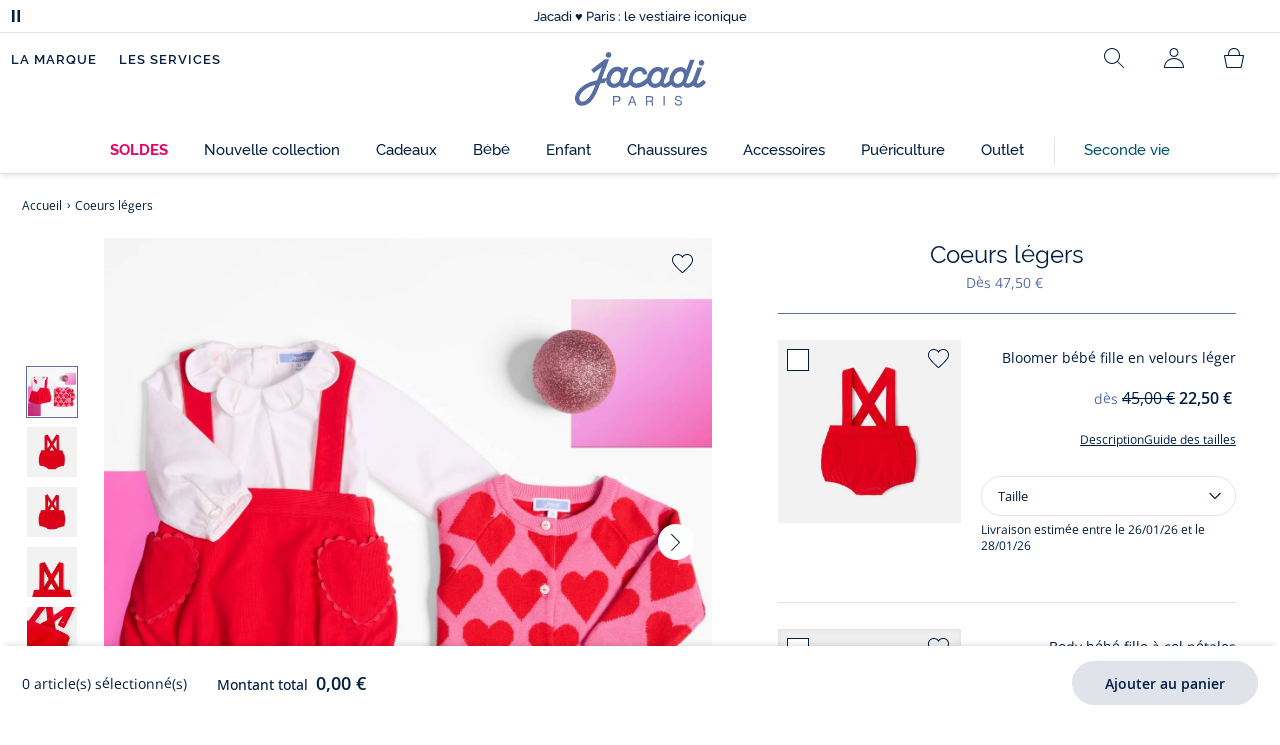

--- FILE ---
content_type: text/html;charset=UTF-8
request_url: https://www.jacadi.fr/Coeurs-legers/p/fl-H23-look-coffret-cadeau-naissance-PAVOT
body_size: 73460
content:
 <!DOCTYPE html>

<html lang="fr" data-whatinput="mouse">
<head><meta name="viewport" content="width=device-width, initial-scale=1"><link rel="preload" as="image" href="/medias/product-list-fl-H23-look-coffret-cadeau-naissance-PAVOT.jpg?context=[base64]" media="(max-width: 767px)" fetchpriority="high"><link rel="preload" as="image" href="/medias/product-fl-H23-look-coffret-cadeau-naissance-PAVOT.jpg?context=[base64]&frz-width=2000" media="(min-width: 768px)" fetchpriority="high">
	<title>
		Coeurs l&eacute;gers | Jacadi Paris</title>

	
	<!-- hreflang Tags -->
   <link rel="alternate" hreflang="de-DE" href="https://www.jacadi.de/Hubsche-Herzchen/p/fl-H23-look-coffret-cadeau-naissance-PAVOT" />
   <link rel="alternate" hreflang="en-US" href="https://www.jacadi.us/Light-hearts/p/fl-H23-look-coffret-cadeau-naissance-PAVOT" />
   <link rel="alternate" hreflang="en-CA" href="https://www.jacadi.ca/en_CA/Light-hearts/p/fl-H23-look-coffret-cadeau-naissance-PAVOT" />
   <link rel="alternate" hreflang="es-ES" href="https://www.jacadi.es/Corazones-ligeros/p/fl-H23-look-coffret-cadeau-naissance-PAVOT" />
   <link rel="alternate" hreflang="nl-BE" href="https://www.jacadi.be/nl_BE/Lichte-hartjes/p/fl-H23-look-coffret-cadeau-naissance-PAVOT" />
   <link rel="alternate" hreflang="fr-CA" href="https://www.jacadi.ca/fr_CA/Coeurs-legers/p/fl-H23-look-coffret-cadeau-naissance-PAVOT" />
   <link rel="alternate" hreflang="it-IT" href="https://www.jacadi.it/Cuori-leggeri/p/fl-H23-look-coffret-cadeau-naissance-PAVOT" />
   <link rel="alternate" hreflang="pt-PT" href="https://www.jacadi.pt/Coracoes-leves/p/fl-H23-look-coffret-cadeau-naissance-PAVOT" />
   <link rel="alternate" hreflang="fr-BE" href="https://www.jacadi.be/fr_BE/Coeurs-legers/p/fl-H23-look-coffret-cadeau-naissance-PAVOT" />
   <link rel="alternate" hreflang="fr-CH" href="https://www.jacadi.ch/fr_CH/Coeurs-legers/p/fl-H23-look-coffret-cadeau-naissance-PAVOT" />
   <link rel="alternate" hreflang="fr-FR" href="https://www.jacadi.fr/Coeurs-legers/p/fl-H23-look-coffret-cadeau-naissance-PAVOT" />
   <link rel="alternate" hreflang="en-GB" href="https://www.jacadi.co.uk/Light-hearts/p/fl-H23-look-coffret-cadeau-naissance-PAVOT" />
   <link rel="alternate" hreflang="de-CH" href="https://www.jacadi.ch/de_CH/Hubsche-Herzchen/p/fl-H23-look-coffret-cadeau-naissance-PAVOT" />
   <meta http-equiv="Content-Type" content="text/html; charset=utf-8"/>

	<meta name="keywords">
<meta name="description" content="Coeurs l&eacute;gers">
<meta name="robots" content="index,follow">

<!-- SEO CANONICAL Tags -->
	<link rel="canonical" href="https://www.jacadi.fr/Coeurs-legers/p/fl-H23-look-coffret-cadeau-naissance-PAVOT" />
		<!-- PRELOAD MOBILE PRODUCT IMAGE -->
				
			<!-- Open Graph -->
			<meta property="og:type" content="product">
			<meta property="og:title" content="Coeurs légers - Jacadi" />
			<meta property="og:url" content="https://www.jacadi.fr/Coeurs-legers/p/fl-H23-look-coffret-cadeau-naissance-PAVOT" />
			<meta property="og:image" content="/medias/product-fl-H23-look-coffret-cadeau-naissance-PAVOT.jpg?context=[base64]" />
			<meta property="og:description" content=""/>
		<link rel="shortcut icon" type="image/x-icon" media="all" href="/favicon.ico" />

	
    
    
    
    
    
    
    
    
	
	
	
	
	
	<link rel="apple-touch-icon" sizes="180x180" href="/_ui/desktop/assets/img/favicon/apple-touch-icon.png">
<link rel="icon" type="image/png" sizes="32x32" href="/_ui/desktop/assets/img/favicon/favicon-32x32.png">
<link rel="icon" type="image/png" sizes="16x16" href="/_ui/desktop/assets/img/favicon/favicon-16x16.png">
<link rel="manifest" href="/_ui/desktop/assets/img/favicon/manifest.json">

<meta name="apple-mobile-web-app-title" content="Jacadi">
<meta name="application-name" content="Jacadi">
<meta name="msapplication-TileColor" content="#da532c">
<meta name="theme-color" content="#ffffff">
<!-- Load JavaScript required by the site -->
	<style type="text/css">
			@charset "UTF-8";:root{--font-primary:"Open Sans",Arial,Helvetica,sans-serif;--font-secondary:"Raleway",Arial,Helvetica,sans-serif;--font-tertiary:"FuturaPT",Arial,Helvetica,sans-serif;--radius:0.125rem;--sticky-top:3.75rem;--gutter-grid:0.6875rem;--jacadi-blue:#576ea5;--navy-blue:#011e41;--light-blue:#f1f5ff;--bg-blue:#eaf5ff;--border:#e1e3eb;--promo-pink:#ff008c;--promo:#e90065;--fid-pink:#d60784;--fid-light-blue:#eaf5ff;--available:#2ab85d;--opera-red:#ea0029;--opera-pink:#f6bbd4;--opera-pink-a11y:#f99fc9;--eiffel-blue:#194f90;--eiffel-pink:#ea3787;--eiffel-pink-a11y:#e31873;--rhesseme:#00536d;--slate-gray-rgb:106,119,142;--slate-gray:#6a778e;--bright-gray:#353a49;--wild-blue:#8798bf;--alabaster:#fafafa;--error:#c82929;--success:#2ab85d;--snow:#fff;--gray-light:#e1e4e8;--black:#000;--mystic:#e1e5ef;--tundora:#4d4d4d;--red-ribbon:#ec0c2d;--opera-blue:#00357d;--opera-pink:#e60778;--athens-gray:#ececed;--lavender-gray:#e1e3eb;--fid:#976f29;--golden:#af8e58;--html-padding:21.875rem;--html-padding-m:15.625rem;--html-padding-l:18.75rem;--html-padding-xs:15.625rem;--gutter:2.5rem;--default:#000;--text:#575757;--applegreen:#82be00;--blue:#1a73e8;--dove-gray:#707070;--gray-1:#505050;--gray-2:#747678;--gray-3:#a0a0a0;--gray-4:#b9b9b9;--gray-5:#d7d7d7;--gray-6:#e1e1e1;--gray-7:#efefef;--gray-8:#f7f7f7;--gray-9:hsla(0,0%,72.9%,0.5);--gray-10:rgba(57,101,159,0.14);--gallery:#ededed;--gray-loyalty:#fafafa;--limegreen:#d2e100;--orange:#e05206;--raspberry:#cd0037;--red:#d52b1e;--persian-red:#c82929;--yellow:#ffb612;--antigua:#82c4ce;--outline-color:#007bff;--parma:#8798bf;--botticelli:#cfd6e6;--facebook:#3b5998;--pinterest:#bd081c;--parma-dark:#5f697a;--pink:#d50b5f;--hollywood:#ec008c;--background-error:#ffe5e5;--background-success:#ecffe5;--zindex-below:-1;--zindex-default:auto;--zindex-above:1;--zindex-absolute:10;--zindex-fixed:100;--zindex-sticky:600;--zindex-overlay:5000;--zindex-popin:6000;--zindex-skyrocket:9999}*,:after,:before{box-sizing:border-box}:after,:before{background-repeat:no-repeat}html{height:100vh;min-height:100vh;overflow-x:hidden;color:var(--navy-blue)}body,html{background-color:#fff}body{margin:0;padding:0;line-height:1.4;font-family:Arial,sans-serif}li,ol,ul{list-style:none}fieldset,footer,header,main,nav,noscript,section{display:block;margin:0;padding:0}a,button{color:inherit}button{padding:0;font-size:inherit}button,fieldset,img,input,select{border:none;background-color:transparent}button,input{font-family:inherit}img{max-width:100%}.hidden{white-space:nowrap;overflow:hidden;padding:0;width:0;height:0;text-indent:-6.25rem;line-height:0;position:absolute;display:inline;z-index:0}.hidden *{all:inherit}svg:not(:root){overflow:hidden}h1,h2,ol,p,ul{margin-top:0;margin-bottom:24px}ul ul{margin-bottom:0}:focus-visible{outline:2px dotted var(--bright-gray);outline-offset:2px}@media (prefers-reduced-motion:reduce){*,:after,:before{animation-delay:-1ms!important;animation-duration:1ms!important;animation-iteration-count:1!important;background-attachment:scroll!important;scroll-behavior:auto!important}}.jac-btn{--btnHeight:44px;font-family:var(--font-primary);font-weight:600;font-size:.875rem;padding:.625rem 1.125rem;border-radius:6.25rem;min-width:9.375rem;min-height:var(--btnHeight);text-decoration:none;text-align:center;display:inline-flex;align-items:center;justify-content:center;white-space:normal;line-height:1.4;-moz-appearance:initial;appearance:auto;-webkit-appearance:initial}.jac-btn:focus-visible{outline:2px dotted var(--bright-gray);outline-offset:2px}.jac-btn.jac-btn-ico svg{fill:currentColor}.jac-btn-primary,.jac-btn-primary-fid,.jac-btn-primary-jacadi-blue{color:#fff;border:.0625rem solid var(--jacadi-blue);background-color:var(--jacadi-blue)}.jac-btn-primary-fid.jac-btn-ico svg,.jac-btn-primary-jacadi-blue.jac-btn-ico svg,.jac-btn-primary.jac-btn-ico svg{fill:#fff}.jac-btn-primary-fid.jac-btn-fake-disabled,.jac-btn-primary-fid:disabled,.jac-btn-primary-jacadi-blue.jac-btn-fake-disabled,.jac-btn-primary-jacadi-blue:disabled,.jac-btn-primary.jac-btn-fake-disabled,.jac-btn-primary:disabled{background-color:var(--border);color:var(--navy-blue);border-color:var(--border)}.jac-btn-primary-fid-pink{color:#fff;border-color:var(--fid-pink);background-color:var(--fid-pink)}.jac-btn-primary-fid-pink.jac-btn-ico svg{fill:#fff}.jac-btn-secondary{color:var(--navy-blue);border:.0625rem solid var(--navy-blue);background-color:#fff}.jac-btn-secondary.jac-btn-fake-disabled,.jac-btn-secondary:disabled{background-color:var(--border);color:var(--navy-blue);border-color:var(--border)}.jac-btn-secondary--jacady-blue{color:var(--jacadi-blue);border-color:var(--jacadi-blue);background-color:#fff}.jac-btn-secondary-opera-blue{color:var(--opera-blue);border-color:var(--opera-blue);background-color:#fff}.jac-btn-tertiary{color:var(--bright-gray);border:1px solid rgba(var(--slate-gray-rgb),.6);background-color:#fff;font-weight:400}.jac-btn-add{--btnHeight:60px;display:flex;padding-left:.625rem;padding-right:.625rem;align-items:center;text-align:left;border:1px dashed var(--jacadi-blue);background-color:var(--light-blue);width:100%;border-radius:8px;font-family:var(--font-secondary);font-weight:500;font-size:1rem}.jac-btn-add .jac-btn-add__icon{width:2rem;height:2rem;border:1px solid var(--jacadi-blue);background-color:#fff;border-radius:2rem;display:flex;align-items:center;justify-content:center;position:relative;margin-right:.625rem;flex-shrink:0}.jac-btn-add .jac-btn-add__icon:after{content:"";display:block;mask:url(/_ui/desktop/assets/img/svg/plus.svg) no-repeat 50% 50%;-webkit-mask:url(/_ui/desktop/assets/img/svg/plus.svg) no-repeat 50% 50%;mask-size:cover;-webkit-mask-size:cover;background-color:var(--jacadi-blue);height:.8125rem;width:.8125rem;position:absolute;left:50%;top:50%;transform:translate(-50%,-50%)}.jac-btn-tag{color:var(--navy-blue);border:1px solid var(--border);background-color:var(--snow);font-size:.875rem;font-weight:600;padding:.25rem 1.25rem;height:2.75rem;min-width:5rem}.jac-btn-18{--btnHeight:18px}.jac-btn-ico img,.jac-btn-ico svg{display:block;width:1.125rem;height:1.125rem}.jac-btn-icon-left{justify-content:space-between}.jac-btn-icon-left .j-icon,.jac-btn-icon-left img,.jac-btn-icon-left svg{margin-right:.5rem}.jac-btn-icon-right{justify-content:space-between}.jac-btn-icon-right .j-icon,.jac-btn-icon-right img,.jac-btn-icon-right svg{margin-left:.5rem}.jac-btn-icon-only{min-width:0;width:var(--btnHeight);height:var(--btnHeight);min-height:0;padding:0}.jac-btn-icon-only .j-icon,.jac-btn-icon-only img{width:auto;max-width:auto}.jac-btn-icon-left:not(.jac-btn-ico),.jac-btn-icon-right:not(.jac-btn-ico){--bntIconSize:24px;position:relative;display:inline-flex;align-items:center;min-width:0}.jac-btn-icon-left:not(.jac-btn-ico):focus-visible,.jac-btn-icon-right:not(.jac-btn-ico):focus-visible{outline:2px dotted var(--bright-gray);outline-offset:2px}.jac-btn-icon-left:not(.jac-btn-ico):after,.jac-btn-icon-left:not(.jac-btn-ico):before,.jac-btn-icon-right:not(.jac-btn-ico):after,.jac-btn-icon-right:not(.jac-btn-ico):before{display:block;width:var(--bntIconSize);height:var(--bntIconSize);background-color:currentColor;-webkit-mask-size:var(--bntIconSize);mask-size:var(--bntIconSize);-webkit-mask-repeat:no-repeat;mask-repeat:no-repeat}.jac-btn-icon-left:not(.jac-btn-ico):before{content:"";margin-right:.625rem}.jac-btn-icon-right:not(.jac-btn-ico):after{content:"";margin-left:.625rem}.jac-btn-icon-16:not(.jac-btn-ico){--bntIconSize:16px}.jac-btn-icon-20:not(.jac-btn-ico){--bntIconSize:20px}.jac-btn-icon-expand-down:after,.jac-btn-icon-expand-down:before{-webkit-mask-image:url(/_ui/desktop/assets/icons/expand-down.svg);mask-image:url(/_ui/desktop/assets/icons/expand-down.svg)}.jac-btn-icon-chevron-down:after,.jac-btn-icon-chevron-down:before{-webkit-mask-image:url(/_ui/desktop/assets/icons/chevron-down.svg);mask-image:url(/_ui/desktop/assets/icons/chevron-down.svg)}.jac-btn-icon-close-tag:after,.jac-btn-icon-close-tag:before{-webkit-mask-image:url(/_ui/desktop/assets/icons/close-tag.svg);mask-image:url(/_ui/desktop/assets/icons/close-tag.svg)}.jac-btn-expand .jac-btn-expand-hide,.jac-btn-expand[aria-expanded=true] .jac-btn-expand-show{display:none}.jac-btn-expand[aria-expanded=true] .jac-btn-expand-hide{display:inline}.jac-btn-expand[aria-expanded=true] .j-icon{transform:rotate(180deg)}.jac-btn-transparent:not(:disabled){background-color:transparent}.jac-btn-full{display:flex;width:100%}.jac-btn-wide{padding-left:2rem;padding-right:2rem}.jac-btn-square{border-radius:0}.jac-btn-borderless{border:none}.jac-btn-combo{font-size:.8125rem;min-height:2.5rem;min-width:8.75rem;border:1px solid var(--lavender-gray);border-radius:1.25rem;padding:.25rem 1.875rem .25rem 1rem;display:inline-flex;align-items:center;justify-content:space-between;width:auto;position:relative}.jac-btn-combo:not(.jac-btn-combo-unique):after{content:"";display:block;mask:url(/_ui/desktop/assets/icons/expand-down.svg) no-repeat 50% 50%;-webkit-mask:url(/_ui/desktop/assets/icons/expand-down.svg) no-repeat 50% 50%;mask-size:cover;-webkit-mask-size:cover;background-color:var(--bright-gray);height:1rem;width:1rem;position:absolute;right:.75rem;top:50%;transform:translateY(-50%)}.jac-btn-combo b{width:2.5rem;text-align:center;font-size:.875rem;font-weight:600;text-transform:uppercase}.jac-btn-combo:focus-visible{outline:2px dotted var(--bright-gray);outline-offset:2px}.jac-btn-combo[aria-expanded=true]:after{transform:translateY(-50%) rotate(180deg)}.jac-btn-combo.jac-btn-combo-unique{padding-right:1rem}.jac-btn-combo.jac-btn-combo-unique b{text-transform:none;display:inline-block;width:auto;flex-grow:1;font-size:.8125rem;font-weight:600}.jac-btn-wizville{width:auto;height:2.375rem;border-radius:.5rem .5rem 0 0;border:1px solid transparent;padding:0 .5rem;display:flex;align-items:center;justify-content:center;box-shadow:0 2px 4px 0 rgba(0,0,0,.2);transform:rotate(-90deg);transform-origin:bottom right;font-size:.875rem;font-weight:600;position:fixed;top:260px;right:-40px;z-index:49;background-color:#fff}@media (max-width:48rem){.jac-btn-wizville{top:160px}}.jac-btn-wizville.active{right:-1px}.jac-btn-wizville:focus,.jac-btn-wizville:hover{background-color:var(--navy-blue);color:#fff}:root{--itemWidth:auto}.jac-input-checkbox{--inputBgColor:var(--navy-blue);--inputBorderColor:var(--navy-blue);--inputWidth:22px;display:flex}.jac-input-checkbox label{font-size:.875rem;color:var(--navy-blue);margin-left:.5625rem}.jac-input-checkbox .jac-checkbox,.jac-input-checkbox input{-moz-appearance:none;-webkit-appearance:none;margin:0;padding:0;appearance:none;width:var(--inputWidth);height:var(--inputWidth);display:block;border:1px solid var(--inputBorderColor);background:var(--snow);position:relative}.jac-input-checkbox .jac-checkbox:after,.jac-input-checkbox input:after{content:"";display:none;background-color:var(--inputBgColor);width:calc(var(--inputWidth) - 10px);height:calc(var(--inputWidth) - 10px);position:absolute;top:50%;left:50%;transform:translate(-50%,-50%)}.jac-input-select{--inputBorderColor:var(--navy-blue)}.jac-input-select option{font-family:var(--font-primary)}.jac-input-select label{display:block;font-size:.875rem;color:var(--navy-blue);margin-bottom:.5625rem;line-height:1.2}.jac-input-select select{font-family:var(--font-primary);-webkit-appearance:none;-moz-appearance:none;background:none;margin:0;appearance:none;padding:.625rem 1rem;width:100%;min-height:2.5rem;border-radius:0;border:1px solid var(--inputBorderColor);font-size:.875rem;color:var(--navy-blue);background:var(--snow);position:relative;background:url(/_ui/desktop/assets/img/svg/select-pointer.svg) no-repeat 50% 50%;background-size:1.125rem auto;background-repeat:no-repeat;background-position:right .6875rem center}.jac-input-field{position:relative}.jac-input-checkbox label,.jac-input-select label{font-size:.875rem;color:var(--navy-blue)!important}.jac-input-checkbox{display:flex}.jac-input-checkbox label{margin-left:.5625rem}.jac-input-checkbox input{margin:0;padding:0;-webkit-appearance:none;-moz-appearance:none;appearance:none;width:1.375rem;height:1.375rem;display:block;border:.0625rem solid var(--navy-blue);border-radius:0;background:var(--snow);position:relative}.jac-input-checkbox input:after{content:"";display:none;background-color:var(--navy-blue);width:50%;height:50%;position:absolute;top:50%;left:50%;transform:translate(-50%,-50%)}.jac-input-select{display:flex;flex-direction:column;width:100%}.jac-input-select select{border:.0625rem solid var(--navy-blue);border-radius:0;font-size:.875rem;background:var(--snow);padding:.625rem 1.625rem;width:100%;color:var(--navy-blue);height:auto;line-height:1.2}.jac-input-select select::-moz-placeholder{color:var(--jacadi-blue);font-style:italic;font-family:inherit}[class*=jac-icon-]{position:relative;--iconSize:24px}[class*=jac-icon-]:after,[class*=jac-icon-]:before{background-color:currentColor;width:var(--iconSize);height:var(--iconSize);-webkit-mask-size:100%;mask-size:100%;display:inline-block;vertical-align:calc(.375em - var(--iconSize)*0.5)}.jac-icon-favoris:after,.jac-icon-favoris:before{-webkit-mask-image:url(/_ui/desktop/assets/icons/favoris.svg);mask-image:url(/_ui/desktop/assets/icons/favoris.svg)}.jac-icon-livraison:after,.jac-icon-livraison:before{-webkit-mask-image:url(/_ui/desktop/assets/icons/livraison.svg);mask-image:url(/_ui/desktop/assets/icons/livraison.svg)}.jac-icon-play:after,.jac-icon-play:before{-webkit-mask-image:url(/_ui/desktop/assets/icons/play.svg);mask-image:url(/_ui/desktop/assets/icons/play.svg)}.jac-icon-pause:after,.jac-icon-pause:before{-webkit-mask-image:url(/_ui/desktop/assets/icons/pause.svg);mask-image:url(/_ui/desktop/assets/icons/pause.svg)}.jac-icon-user:after,.jac-icon-user:before{-webkit-mask-image:url(/_ui/desktop/assets/icons/user.svg);mask-image:url(/_ui/desktop/assets/icons/user.svg)}.jac-icon--left:before{content:""}.jac-icon--20{--iconSize:20px}.jac-icon--24{--iconSize:24px}.jac-icon--28{--iconSize:28px}.jac-link{font-family:var(--font-primary);font-size:.875rem;line-height:1.375rem;font-weight:600;color:var(--navy-blue);text-decoration:underline}.jac-link-hover{text-decoration:none}.c-navInterCategory{height:5rem}.c-navInterCategory.swiper{display:flex;align-items:center}@media (max-width:64rem){.c-navInterCategory{height:3.125rem}}@media (max-width:64rem){.c-navInterCategory.swiper{margin-left:calc(var(--gutter-grid)*-2);margin-right:calc(var(--gutter-grid)*-2)}}.c-navInterCategory__list{padding:0;margin-bottom:0}.c-navInterCategory__list.swiper-wrapper{height:1.625rem}.c-navInterCategory__listItem.swiper-slide{width:auto}.c-navInterCategory__listItem[aria-current=page] .c-navInterCategory__link{font-weight:700;color:var(--jacadi-blue)}.c-navInterCategory__listItem[aria-current=page] .c-navInterCategory__link:before{opacity:1}.c-navInterCategory__link{font-size:.75rem;text-decoration:none;color:var(--navy-blue);font-weight:500;position:relative;padding:2px 4px 6px;margin-bottom:0;font-family:var(--font-secondary)}.c-navInterCategory__link:before{content:"";position:absolute;height:1px;width:100%;left:0;bottom:0;background-color:var(--jacadi-blue);opacity:0}@media (max-width:64rem){.c-navInterCategory__link:before{bottom:.25rem}}.jac-product-list .jac-tuile{height:100%}@keyframes splide-loading{0%{transform:rotate(0)}to{transform:rotate(1turn)}}.splide__track--draggable{-webkit-touch-callout:none}.splide__track--fade>.splide__list{display:block}.splide__track--fade>.splide__list>.splide__slide{left:0;opacity:0;position:absolute;top:0;z-index:0}.splide__track--fade>.splide__list>.splide__slide.is-active{opacity:1;position:relative;z-index:1}.splide--rtl{direction:rtl}.splide__track--ttb>.splide__list{display:block}.splide__container{box-sizing:border-box;position:relative}.splide__list{backface-visibility:hidden;display:flex;height:100%;margin:0!important;padding:0!important}.splide.is-initialized:not(.is-active) .splide__list{display:block}.splide__pagination{align-items:center;display:flex;flex-wrap:wrap;justify-content:center;margin:0}.splide__pagination li{display:inline-block;line-height:1;list-style-type:none;margin:0}.splide__progress__bar{width:0}.splide{position:relative;visibility:hidden}.splide.is-initialized,.splide.is-rendered{visibility:visible}.splide__slide{backface-visibility:hidden;box-sizing:border-box;flex-shrink:0;list-style-type:none!important;margin:0;position:relative}.splide__slide img{vertical-align:bottom}.splide__spinner{animation:splide-loading 1s linear infinite;border:2px solid #999;border-left-color:transparent;border-radius:50%;bottom:0;contain:strict;display:inline-block;height:20px;left:0;margin:auto;position:absolute;right:0;top:0;width:20px}.splide__sr{clip:rect(0 0 0 0);border:0;height:1px;margin:-1px;overflow:hidden;padding:0;position:absolute;width:1px}.splide__toggle.is-active .splide__toggle__play,.splide__toggle__pause{display:none}.splide__toggle.is-active .splide__toggle__pause{display:inline}.splide__track{overflow:hidden;position:relative;z-index:0}.splide__slide--has-video:hover .splide__video__play{opacity:1}.splide__slide__container--has-video{position:relative}.splide__slide__container--has-video:hover .splide__video__play{opacity:1}.splide__video{height:100%;left:0;top:0;width:100%}.splide__video__wrapper{background:#000;height:inherit;width:inherit}.splide__video__wrapper div,.splide__video__wrapper iframe,.splide__video__wrapper video{height:100%;width:100%}.splide__video__play{align-items:center;background:#ccc;border:0;border-radius:50%;display:flex;height:40px;justify-content:center;left:50%;opacity:.7;position:absolute;top:50%;transform:translate(-50%,-50%);width:40px}.splide__video__play:after{border-color:transparent transparent transparent #000;border-style:solid;border-width:9px 0 9px 17px;content:"";display:inline-block;margin-left:4px}.splide__arrows .splide__arrow--next,.splide__arrows .splide__arrow--prev{display:flex;justify-content:center;align-items:center;position:absolute;padding:0;width:2.25rem;height:2.25rem;background:var(--snow);border-radius:50%;z-index:5}.splide__arrows .splide__arrow--next:disabled,.splide__arrows .splide__arrow--prev:disabled{opacity:0}.splide__pagination{width:100%;padding-top:1rem}.splide__pagination .splide__pagination__page{height:.4375rem;width:.4375rem;background:var(--border);padding:0;border-radius:50%;margin:0 .875rem}.splide__pagination .splide__pagination__page.is-active{background:var(--snow);box-shadow:0 0 0 5px var(--jacadi-blue)}.splide__track.clearfix:after{right:-20%}.splide__track.clearfix:after,.splide__track.clearfix:before{content:" ";width:20%;height:100%;top:0;position:absolute;background-color:var(--snow);z-index:1}.splide__track.clearfix:before{left:-20%}.smash-m1{margin:24px}.smash-p05{padding:12px}.smash-deco-roll{text-decoration:none}.j-btnIcon{font-weight:600;font-family:var(--font-primary);position:relative;box-sizing:border-box;display:inline-block;vertical-align:middle;padding:0 .3125rem;border:none;background:none;color:var(--navy-blue);font-size:.75rem;line-height:1;text-decoration:none;text-transform:uppercase;text-align:center;margin:0}@media (max-width:64.0525em){.j-btnIcon-label{display:none}}.j-btnIcon .j-icon{display:block;margin:0 auto .625rem;fill:var(--slate-gray)}.j-btnIcon--scroll-top-arrow .j-icon{width:3.125rem;height:3.125rem}@media (max-width:39.99em){.j-btnIcon--scroll-top-arrow .j-icon{width:1.875rem;height:1.875rem}}.j-btnIcon--scroll-top-arrow .j-btnIcon-label{display:none}.j-scroll-top-arrow{position:fixed;right:1.25rem;bottom:.625rem;z-index:1;display:none}@media (max-width:39.99em){.j-scroll-top-arrow{right:.9375rem;bottom:.625rem}}.j-add-btn--wishlist>span:before{background-image:url(/_ui/desktop/assets/img/svg/favorite-parma.svg)}.j-container{max-width:1300px;margin-left:auto;margin-right:auto}:root{--fullHeaderHeight:174px;--headerWrapperHeight:141px}.js-autocomplete-resultWrapper{display:none}#solr-search-section.jac-search-layer{--searchLayerWidth:1250px;display:none;position:fixed;top:0;left:0;width:100%;height:100vh;z-index:60;overflow-y:auto;background:var(--snow)}#velou-search-section.disabled-jac-search-layer{--searchLayerWidth:1250px;display:none;position:fixed;top:0;left:0;width:100%;height:100vh;z-index:60;overflow-y:auto;background:var(--snow)}#solr-search-section .jac-autocomplete-wrap,#velou-search-section .jac-autocomplete-wrap{position:relative}#solr-search-section .jac-autocomplete-search-wrap,#velou-search-section .jac-autocomplete-search-wrap{background-color:var(--light-blue);min-height:6.25rem;display:flex;align-items:center;justify-content:center;padding:0 2.5rem;margin-bottom:1.875rem}@media (max-width:64rem){#solr-search-section .jac-autocomplete-search-wrap,#velou-search-section .jac-autocomplete-search-wrap{min-height:6.25rem;padding:0 3.75rem 0 1.25rem}}#solr-search-section .jac-autocomplete-label,#velou-search-section .jac-autocomplete-label{position:absolute;left:1.5rem;top:50%;transform:translateY(-50%);height:2.75rem;width:2.75rem;display:flex;align-items:center;justify-content:center}@media (max-width:64rem){#solr-search-section .jac-autocomplete-label,#velou-search-section .jac-autocomplete-label{left:0}}#solr-search-section .jac-autocomplete-search-ico img,#velou-search-section .jac-autocomplete-search-ico img{display:block}#solr-search-section .jac-autocomplete-input-wrap,#velou-search-section .jac-autocomplete-input-wrap{position:relative;max-width:var(--searchLayerWidth);margin-right:auto;margin-left:auto;width:100%;padding-right:calc(var(--gutter-grid)*2);padding-left:calc(var(--gutter-grid)*2)}@media (max-width:64rem){#solr-search-section .jac-autocomplete-input-wrap,#velou-search-section .jac-autocomplete-input-wrap{padding:0}}#solr-search-section .jac-autocomplete-input,#velou-search-section .jac-autocomplete-input{border:1px solid var(--navy-blue);min-height:2.75rem;border-radius:44px;padding:0 1.5rem 0 2.75rem;font-size:1.125rem;width:100%;background-color:#fff;color:var(--navy-blue)}#solr-search-section .jac-autocomplete-input::-moz-placeholder,#velou-search-section .jac-autocomplete-input::-moz-placeholder{color:var(--jacadi-blue);font-family:inherit}#solr-search-section .jac-autocomplete-reset,#velou-search-section .jac-autocomplete-reset{position:absolute;right:3.125rem;top:50%;transform:translateY(-50%);padding:0;min-width:0;flex-shrink:0;text-decoration:underline;font-weight:400;color:var(--jacadi-blue);font-size:.75rem;font-weight:600}@media (max-width:64rem){#solr-search-section .jac-autocomplete-reset,#velou-search-section .jac-autocomplete-reset{right:1.25rem}}#solr-search-section .jac-autocomplete-close,#velou-search-section .jac-autocomplete-close{position:absolute;right:-60px;top:50%;transform:translateY(-50%);padding:0;min-width:0;flex-shrink:0;width:2.75rem;height:2.75rem}@media (max-width:1400px){#solr-search-section .jac-autocomplete-close,#velou-search-section .jac-autocomplete-close{right:-20px}}@media (max-width:64rem){#solr-search-section .jac-autocomplete-close,#velou-search-section .jac-autocomplete-close{right:-50px}}.jac-search-layer__section{max-width:var(--searchLayerWidth);margin-right:auto;margin-left:auto;width:100%;margin-bottom:2.5rem}.js-autocomplete-section{max-width:var(--searchLayerWidth);margin-right:auto;margin-left:auto;padding-right:calc(var(--gutter-grid)*2);padding-left:calc(var(--gutter-grid)*2)}.smash-visually-hidden,.sr-only{position:absolute;width:1px;height:1px;padding:0;margin:-1px;overflow:hidden;clip:rect(0,0,0,0);border:0}button:not([class*=j-]):first-letter{text-transform:uppercase}.jac-btn-full-wrapper{width:100%}.jac-btn.search-cta-checkout{margin-left:1rem}@media screen and (max-width:48rem){.jac-btn.search-cta-checkout{width:100%;margin:.9375rem 0 0}}.jac-filter{margin-bottom:1.25rem;margin-top:1.25rem;display:flex;align-items:center;justify-content:space-between;border-bottom:1px solid var(--navy-blue)}@media screen and (max-width:64rem){.jac-filter{margin-top:0}}.jac-filter .jac-filter-list-title{font-size:.875rem;text-align:center;margin:0 auto;line-height:1.4;font-weight:400;font-family:var(--font-primary)}@media screen and (max-width:48rem){.jac-filter .jac-filter-list-title{font-size:.75rem}}.jac-filter .jac-filter-btn{font-size:1rem;font-family:var(--font-secondary);justify-content:space-between;font-weight:500;min-width:0;padding:1rem 0}.jac-filter .jac-filter-btn.isLoading:after{--bntIconSize:16px;background-color:transparent;-webkit-mask-image:none;mask-image:none;background-image:url(/_ui/desktop/assets/img/jacadi-loader.gif);background-position:50%;background-size:16px auto;background-repeat:no-repeat}@media screen and (max-width:48rem){.jac-filter .jac-btn{font-size:1rem}}.jac-filter-filter{order:-1}@media screen and (max-width:48rem){.jac-filter-filter{order:unset}}.jac-filter-filter .jac-btn{min-width:4.375rem}@media screen and (max-width:64rem){.page-productList .jac-viewport{overflow:hidden}}.jac-product-filter-list{display:flex;flex-direction:row;gap:.875rem;margin:0;padding:0 0 1.25rem;overflow-x:auto;overscroll-behavior-x:contain;-webkit-overflow-scrolling:touch}.jac-product-filter-list::-webkit-scrollbar{width:.25rem;height:.125rem;border-radius:5px}.jac-product-filter-list::-webkit-scrollbar-thumb{background-color:var(--slate-gray);border-radius:5px}.jac-product-filter-list::-webkit-scrollbar-track{background-color:var(--lavender-gray);border-radius:5px}.jac-content-filter{padding:.5rem 0 0;display:none}.jac-content-filter [class*=jac-content-filter-list-grid]{padding:0;gap:1rem;display:flex;flex-wrap:wrap}.jac-content-filter .jac-content-filter-list-grid .jac-btn-filter-value{width:4.375rem}.jac-content-filter .jac-content-filter-list-grid-auto .jac-btn-filter-value{width:auto;padding-left:1.5625rem;padding-right:1.5625rem}.jac-content-filter .jac-product-colors-pellets-list{padding-left:.25rem;padding-right:.25rem;padding-top:.25rem;justify-content:flex-start}.jac-content-filter .jac-btn-filter-value{font-size:1rem;font-weight:600;height:2.75rem;min-width:4.375rem;padding-left:.5rem;padding-right:.5rem;font-weight:400}.jac-content-filter .jac-btn-filter-value:not(:disabled):not(.jac-btn-no-hover){border-color:var(--lavender-gray)}.jac-content-filter-list .jac-filter-label{border-bottom:1px solid var(--gray-light)}.jac-content-filter-list .jac-button-filter{width:100%;justify-content:space-between;padding:1.25rem 0;font-size:1rem;font-family:var(--font-secondary);font-weight:500}@media screen and (max-width:48rem){.jac-content-filter-list .jac-button-filter{font-weight:600}}.jac-filter-sortby-list,.jac-filter-sortby-list li{margin:0;padding:0}.jac-filter-sortby-list .jac-btn{justify-content:flex-start;font-size:1rem;font-weight:400;min-width:0;padding-right:1.875rem;font-family:var(--font-secondary);border-radius:0}.jac-product-card.jac-product-card-border{border-top:.0625rem solid var(--gallery);border-bottom:.0625rem solid var(--gallery);padding:1.0625rem 0}.jac-product-card-figcaption,.jac-product-card-figure{display:flex;justify-content:space-between}.jac-product-card-figcaption{padding-left:.75rem;flex-direction:column;flex-grow:1;align-items:flex-start}.jac-product-main{align-items:flex-start}.jac-product-offset{padding-left:calc(60px + var(--gutter-grid)*3)}@media (max-width:64rem){.jac-product-offset{padding:0}}.jac-product-offset-video{padding-left:calc(rem(60px) + var(--gutter-grid)*3)}@media (max-width:64rem){.jac-product-offset-video{padding:0}}.jac-product-video{margin:3.75rem 0;padding-right:calc(rem(60px) + var(--gutter-grid)*3)}@media (max-width:48rem){.jac-product-video{margin-right:calc(var(--gutter-grid)*-1);margin-left:calc(var(--gutter-grid)*-1);padding-right:unset}}.jac-product-video-wrapper{aspect-ratio:16/9}.jac-product-video-wrapper video{-o-object-fit:cover;object-fit:cover;width:100%}.jac-product-stock-alert{display:flex;justify-content:center;align-items:center;gap:8px;margin-top:10px;margin-bottom:15px}.jac-product-stock-alert:before{content:"";display:block;width:8px;height:8px;border-radius:8px;background-color:var(--available)}.jac-product-stock-alert-info{font-size:.75rem;font-weight:600}.jac-product-carousel{display:flex;align-items:flex-start}@media (max-width:64rem){.jac-product-main .jac-product-carousel{padding-left:0;padding-right:0}}.jac-product-splide-main-wrapper{flex-grow:1;min-width:.625rem;padding:0 calc(var(--gutter-grid)*2)}@media (max-width:48rem){.jac-product-splide-main-wrapper{padding:0;margin-left:calc(var(--gutter-grid)*-1);margin-right:calc(var(--gutter-grid)*-1)}}.jac-product-splide-thumbs-wrapper{flex-grow:0;width:3.75rem;padding:2.1875rem 0;flex-shrink:0;display:flex;align-items:center;align-self:center}@media (max-width:48rem){.jac-product-splide-thumbs-wrapper{display:none}}.jac-product-splide-main{width:100%;height:100%}@media (max-width:48rem){.jac-product-splide-main{height:auto}}.jac-product-splide-main .jac-product-add-btn{position:absolute;right:1rem;top:1rem;z-index:10}.jac-product-splide-main .jac-product-back-btn{display:none}@media (max-width:48rem){.jac-product-splide-main .jac-product-back-btn{display:flex;justify-content:center;align-items:center;position:absolute;left:1rem;top:.625rem;padding:0;width:2.25rem;height:2.25rem;background:var(--snow);border-radius:50%;z-index:10}}.jac-product-splide-main .splide__list,.jac-product-splide-main .splide__track{height:100%}.jac-product-splide-main .splide__arrow--next,.jac-product-splide-main .splide__arrow--prev{top:50%}.jac-product-splide-main .splide__arrow--prev{left:0;transform:translate(50%,-50%)}.jac-product-splide-main .splide__arrow--next{right:0;transform:translate(-50%,-50%)}.jac-product-splide-main .splide__slide{height:100%}.jac-product-splide-main .splide__slide figure{width:100%;height:100%}.jac-product-splide-main .splide__slide figure:not(.jac-video-player) img,.jac-product-splide-main .splide__slide figure video{width:100%;height:100%;-o-object-fit:cover;object-fit:cover}.jac-product-splide-main .splide__slide picture{width:100%;height:100%}.jac-product-splide-main .splide__slide picture:not(.jac-video-player) img{width:100%;height:100%;-o-object-fit:cover;object-fit:cover}.jac-product-splide-main .splide__pagination{padding-left:0}@media (max-width:48rem){.jac-product-splide-main{margin-bottom:1.75rem}}.jac-product-splide-thumbs{width:100%}.jac-product-splide-thumbs .splide__arrow--next,.jac-product-splide-thumbs .splide__arrow--prev{left:50%}.jac-product-splide-thumbs .splide__arrow--prev{top:0;transform:translate(-50%,-100%) rotate(90deg)}.jac-product-splide-thumbs .splide__arrow--next{bottom:0;transform:translate(-50%,100%) rotate(90deg)}.jac-product-splide-thumbs .splide__slide{padding:.25rem}.jac-product-splide-thumbs .splide__slide-video{display:flex;flex-direction:column;align-items:center;font-size:.8125rem}.jac-product-splide-thumbs .splide__slide-video span{margin-top:.25rem}.jac-product-splide-thumbs .splide__slide-video:before{content:"";width:calc(100% - 8px);height:calc(100% - 8px);position:absolute;background:url(/_ui/desktop/assets/img/svg/video-playback-play.svg) no-repeat 50% 50%}.jac-product-splide-thumbs .splide__slide figure{padding:.0625rem}.jac-product-splide-thumbs .splide__slide figure img{width:100%;height:100%;-o-object-fit:cover;object-fit:cover}.jac-product-splide-thumbs .splide__slide.is-active figure{border:.0625rem solid var(--jacadi-blue)}.jac-product-splide-look{margin-top:1.5rem;margin-bottom:1.5rem}@media (max-width:48rem){.jac-product-splide-look{visibility:visible;margin:0 calc(var(--gutter-grid)*-1)}.jac-product-splide-look .splide__list{width:100%;flex-direction:column}.jac-product-splide-look .splide__track{overflow-y:visible}.jac-product-splide-look .splide__arrows{display:none}}.jac-product-splide-look .splide__arrow--next,.jac-product-splide-look .splide__arrow--prev{top:40%}.jac-product-splide-look .splide__arrow--prev{left:0;transform:translate(100%,-100%)}.jac-product-splide-look .splide__arrow--next{right:0;transform:translate(-100%,-100%)}.jac-product-splide-look .jac-product-add-btn{position:absolute;right:1.25rem;top:.75rem;z-index:10}.jac-product-aside{margin-top:1.4375rem 0}.jac-product-info-header,.jac-product-sizes-header{text-align:center}.jac-product-info-header .jac-link,.jac-product-info-header .jac-nav-panel-fig-caption-link,.jac-product-sizes-header .jac-link,.jac-product-sizes-header .jac-nav-panel-fig-caption-link{font-size:.75rem;margin-top:.625rem;font-weight:400}.jac-product-info-sticker{margin:0;display:flex;justify-content:center}.jac-product-info-header .jac-title{margin-bottom:0}.jac-product-info-header .jac-link,.jac-product-info-header .jac-nav-panel-fig-caption-link{margin-top:1.25rem;display:block;text-align:center}.jac-product-colors,.jac-product-price{display:flex;justify-content:center}.jac-product-price{flex-wrap:wrap;align-items:center}.jac-product-price-ecopart{width:100%}.jac-product-price-sticker{display:flex;justify-content:center;width:100%}.jac-product-price-sticker-promo{display:inline-flex;background:var(--error);font-size:.75rem;font-weight:400;color:var(--snow);padding:.125rem 1.375rem;justify-content:center}.jac-product-price-sticker-promo-label{margin-right:.25rem}.jac-product-price-value{font-weight:600;margin-right:.25rem}.jac-product-price-start{font-weight:300;font-size:.875rem;margin-right:.25rem;align-self:center}.jac-product-price-crossed{margin-right:.25rem}.jac-product-price:has(.jac-product-price-crossed) .jac-product-price-value{color:var(--promo)}.jac-product-colors{flex-direction:column;align-items:center;margin:.9375rem 0}.jac-product-colors-header{color:var(--navy-blue);font-family:var(--font-primary);font-size:.8125rem;margin-bottom:.625rem}.jac-product-colors-header p{margin:0}.jac-product-colors-pellets-list{padding:0;display:flex;align-items:center;justify-content:center;flex-wrap:wrap;gap:1.5rem;margin:0 0 .5rem}.jac-product-colors-pellets-list .jac-pellet-color:before{content:"";width:.9375rem;height:.9375rem;display:none;position:absolute;background:url(/_ui/desktop/assets/img/svg/checked-full-white.svg) no-repeat 0 0;z-index:1}.jac-product-colors-pellets-list .jac-pellet-color.active:before{display:block}.jac-product-colors-pellets-list .jac-pellet-color-fig{flex-shrink:0;transform:scale(.9)}.jac-product-sizes{max-width:400px;margin:0 auto}.jac-product-sizes-list{padding:0;margin:.625rem 0;display:grid;justify-content:center;gap:12px;grid-template-columns:repeat(auto-fill,60px);place-items:center}@media (max-width:48rem){.jac-product-sizes-list{margin-left:-15px;margin-right:-15px}}.jac-product-sizes-list.centered{display:flex;flex-wrap:wrap;gap:10px;align-items:center;justify-content:center}.jac-product-sizes-list .jac-combo-option{padding:0}.jac-product-add-list{margin:1rem 0;padding:0;display:flex;justify-content:center}.jac-product-add-btn,.jac-product-add-list-item{display:flex;align-items:center}.jac-product-add-btn{padding:0}.jac-product-add-btn:before{content:"";height:1.5rem;flex-shrink:0;display:block;width:1.5rem;background:url(/_ui/desktop/assets/img/svg/favorite-navy-blue.svg) no-repeat 0 0}.jac-product-add-btn.active:before{background-image:url(/_ui/desktop/assets/img/svg/favorite-active-navy-blue.svg)}.jac-product-shipping-date{font-size:.875rem;font-weight:600;margin:2.5rem 0 0;text-align:center}.jac-product-action{margin:.875rem 0 0}.jac-product-reinsurance{display:flex;justify-content:center;margin:1.125rem 0 0}@media (max-width:48rem){.jac-product-reinsurance{justify-content:start}}.jac-product-reinsurance-list{margin:0;padding:0}.jac-product-reinsurance-list-item{display:flex;margin:.75rem 0;align-items:center}.jac-product-reinsurance-list-item img{width:1.5rem;height:1.5rem;-o-object-fit:contain;object-fit:contain}.jac-product-reinsurance-list-item-gift img{padding:.125rem}.jac-product-tabs{margin:2.5rem 0}.jac-product-tabs-list-count{display:flex;align-items:center;justify-content:center;position:absolute;top:0;left:0;width:1.9375rem;height:1.9375rem;font-weight:600;background-color:var(--slate-gray);color:var(--snow);font-size:.875rem}.jac-product-tabs-carousel.splide{visibility:visible}.jac-product-tabs-carousel.splide.is-initialized:not(.is-active) .splide__list{display:flex}.jac-product-tabs-notice{border:.0625rem solid var(--border);padding:1.25rem 2.5rem;display:flex;justify-content:space-between;align-items:center}@media (max-width:48rem){.jac-product-tabs-notice{flex-direction:column}}.jac-product-tabs-notice-dl,.jac-product-tabs-notice-info{flex-grow:1}.jac-product-tabs-notice-info{display:flex;align-items:center}@media (max-width:48rem){.jac-product-tabs-notice-info{margin-top:.625rem;flex-direction:column}}.jac-product-tabs-notice-info-weight{margin-left:.3125rem}.jac-product-tabs-notice-info img{margin-left:.75rem}.jac-product-tabs-notice-info-ref{display:flex;align-items:center}.jac-product-tabs-notice-margin{margin-top:3.75rem}.jac-product-tabs-dimension .splide__arrow,.jac-product-tabs-specificity .splide__arrow{display:none}@media (max-width:48rem){.jac-product-tabs-dimension .splide__arrow,.jac-product-tabs-specificity .splide__arrow{display:flex}}.jac-product-tabs-dimension .splide__arrow--next,.jac-product-tabs-dimension .splide__arrow--prev,.jac-product-tabs-specificity .splide__arrow--next,.jac-product-tabs-specificity .splide__arrow--prev{top:50%}.jac-product-tabs-dimension .splide__arrow--prev,.jac-product-tabs-specificity .splide__arrow--prev{left:0;transform:translate(50%,-50%)}.jac-product-tabs-dimension .splide__arrow--next,.jac-product-tabs-specificity .splide__arrow--next{right:0;transform:translate(-50%,-50%)}.jac-product-tabs-dimension-list,.jac-product-tabs-specificity-list{padding:0;margin:0;justify-content:left;display:flex}.jac-product-tabs-dimension-list li,.jac-product-tabs-specificity-list li{position:relative;width:33.3%}@media (max-width:48rem){.jac-product-tabs-dimension-list li,.jac-product-tabs-specificity-list li{width:100%}}.jac-product-tabs-dimension-list li figure,.jac-product-tabs-specificity-list li figure{text-align:left;width:75%;position:relative}@media (max-width:48rem){.jac-product-tabs-dimension-list li figure,.jac-product-tabs-specificity-list li figure{width:100%}}.jac-product-tabs-dimension-list li figure img,.jac-product-tabs-specificity-list li figure img{width:100%;height:auto;-o-object-fit:contain;object-fit:contain}.jac-product-tabs-specificity-list li figure{text-align:center}.jac-product-tabs-innovation{display:flex;justify-content:space-between}@media (max-width:48rem){.jac-product-tabs-innovation{flex-direction:column}}.jac-product-tabs-innovation-text{padding-right:8.125rem}@media (max-width:48rem){.jac-product-tabs-innovation-text{padding-right:0}}.jac-product-tabs-innovation-img{width:25rem;flex-shrink:0}@media (max-width:48rem){.jac-product-tabs-innovation-img{width:auto;max-width:25rem;margin:0 auto}}.jac-product-tabs-innovation-img img{width:100%;-o-object-fit:contain;object-fit:contain}.jac-product-tabs-description{padding-right:8.125rem}@media (max-width:48rem){.jac-product-tabs-description{padding-right:0}}.jac-product-tabs-composition{padding-left:1.875rem;border-left:.0625rem solid rgba(var(--slate-gray-rgb),.2)}@media (max-width:48rem){.jac-product-tabs-composition{padding-left:0;border-left:0}}.jac-product-tabs-composition-part{margin-bottom:1rem}.jac-product-tabs-composition-part p{margin-bottom:0}.jac-product-tabs-composition-recyclable{display:flex;margin:.75rem 0;align-items:center}.jac-product-tabs-care-list{margin:.6875rem 0;padding:0}.jac-product-tabs-care-list-item{display:flex;align-items:center;font-size:.875rem;margin:.625rem 0}.jac-product-tabs-care-list-item svg{fill:var(--slate-gray)}.jac-product-tabs-care-list-item-label{margin-left:1rem}.jac-product-tabs-rhesseme-list{margin:.6875rem 0 2.0625rem;padding:0}.jac-product-tabs-rhesseme-list-item{display:flex;align-items:center;font-size:.875rem;margin:1rem 0;font-weight:600}.jac-product-tabs-rhesseme-list-item svg{fill:var(--slate-gray)}.jac-product-tabs-rhesseme-list-item-label{margin-left:1rem}.jac-product-lookbook{margin:3.75rem 0}@media (max-width:48rem){.jac-product-lookbook{margin:1rem calc(var(--gutter-grid)*-1)}}.jac-product-lookbook-fig{display:grid;grid-template-columns:1fr 2fr;grid-column-gap:0;grid-row-gap:0}@media (max-width:48rem){.jac-product-lookbook-fig{grid-template-columns:1fr}}.jac-product-lookbook-pic{grid-row-start:1;grid-row-end:3;display:flex;align-items:center;justify-content:center}@media (max-width:48rem){.jac-product-lookbook-pic{grid-row-start:2;grid-row-end:2}}.jac-product-lookbook-pic img{width:100%;display:block;-o-object-fit:cover;object-fit:cover}.jac-product-lookbook-caption{align-self:end;padding:3.125rem 3.125rem 0;text-align:center;display:flex;flex-direction:column}@media (max-width:48rem){.jac-product-lookbook-caption{width:100%;padding:1.5625rem;height:100%;display:flex;flex-direction:column;justify-content:space-between}}.jac-product-lookbook-caption .jac-title{margin:1rem 0 2rem}@media (max-width:48rem){.jac-product-lookbook-caption .jac-title{margin-bottom:0}}.jac-product-lookbook-action{padding:0 3.125rem 3.125rem;align-self:start;display:flex;justify-content:center}@media (max-width:48rem){.jac-product-lookbook-action{padding:1.5625rem}}.jac-product-lookbook-theme-label{color:var(--pink);display:block}.jac-product-look-carousel{padding-top:3.75rem;position:relative;z-index:2}@media (max-width:48rem){.jac-product-look-carousel{margin:0;padding-top:1.25rem;padding-bottom:1.25rem}}.jac-product-look-carousel-item-number{color:var(--jacadi-blue);margin:0}.jac-product-look-item{position:relative;width:18.125rem;padding:0 calc(var(--gutter-grid)) 4.375rem calc(var(--gutter-grid))}@media (max-width:48rem){.jac-product-look-item{width:100%;margin-bottom:1.25rem;padding-bottom:1.25rem}}.jac-product-look-item img:not(.j-icon){width:100%;height:auto;-o-object-fit:cover;object-fit:cover}.jac-product-look-item-popin{display:none}.jac-product-look-item-main{width:26.875rem;padding-inline:calc(var(--gutter-grid)*2)}@media (max-width:48rem){.jac-product-look-item-main{width:100%}}.jac-product-look-item-fig-img{position:relative}@media (max-width:48rem){.jac-product-look-item-fig{display:flex;flex-direction:column}}.jac-product-look-item-fig-caption{display:flex;flex-direction:column;align-items:flex-end;margin:.875rem 0}@media (max-width:48rem){.jac-product-look-item-fig-caption{flex-grow:1;text-align:right}}.jac-product-look-aside{position:sticky;top:var(--headerStickyHeight);z-index:20}#first-tablist{display:none}@media (max-width:48rem){#first-tablist{display:flex}}.j-add-btn--wishlist .sr-only{border:0;clip:rect(1px,1px,1px,1px);-webkit-clip-path:inset(50%);clip-path:inset(50%);height:1px;margin:-1px;overflow:hidden;padding:0;position:absolute;width:1px;white-space:nowrap}.jac-combo-option{padding:.3125rem}.jac-combo-option.option-current{outline:.0625rem dotted var(--bright-gray);background-color:var(--bright-gray)}.jac-product-wishlist-list{display:grid;grid-template-columns:repeat(3,1fr);grid-gap:calc(var(--gutter-grid)*2);grid-auto-rows:1fr;padding:0;margin:2.5rem 0}@media screen and (max-width:48rem){.jac-product-wishlist-list{grid-template-columns:repeat(2,1fr);grid-gap:var(--gutter-grid);grid-auto-rows:auto}}.jac-product-wishlist-item{position:relative}.jac-product-wishlist-remove{position:absolute;right:.75rem;top:.75rem;width:.875rem;height:.875rem;z-index:4}.jac-product-wishlist-remove svg{width:100%;height:100%}.jac-product-birthlist-like{position:absolute;top:.3125rem;left:.625rem;padding-left:0}.jac-product-birthlist-like:before{display:inline-block;vertical-align:top;width:20px;height:20px;background-position:50% 50%;content:"";background-image:url(/_ui/desktop/assets/img/svg/favorite-parma.svg)}.jac-product-birthlist-like-active:before,.jac-product-birthlist-like:focus:before,.jac-product-birthlist-like:hover:before{background-image:url(/_ui/desktop/assets/img/svg/favorite-active-red.svg)}.jac-product-birthlist-like-count{display:inline-block;vertical-align:top;padding-left:.125rem;font-weight:300;font-family:var(--font-primary);position:relative;color:var(--gray-3);font-size:1.125rem;line-height:1}.jac-product-birthlist-remove{position:absolute;right:.75rem;top:.75rem;width:.875rem;height:.875rem;z-index:4}.jac-product-birthlist-remove svg{width:100%;height:100%}.jac-modal{background-color:rgba(243,244,248,.7);position:fixed;height:100%;width:100%;display:flex;justify-content:center;align-items:center;left:0;top:0;z-index:var(--zindex-popin);padding:4.5rem 2.5rem;opacity:0;visibility:hidden}@media screen and (max-width:48rem){.jac-modal{padding:2rem}}.jac-modal-container{position:relative;overflow:auto;display:flex;flex-direction:column;background-color:var(--snow);padding:2.125rem 1.8125rem;max-width:49.375rem;width:100%;max-height:100%;opacity:0;transform:translateY(25%);overscroll-behavior:contain}.jac-modal-content{flex-grow:1;margin:1rem 0}.jac-modal-close{background-image:url(/_ui/desktop/assets/img/svg/modal-close.svg);right:0;width:1.25rem;height:1.25rem}.jac-modal-close{background-repeat:no-repeat;background-position:50%;position:absolute;top:0;padding:0;margin:1.25rem}.jac-modal-title{margin-top:.625rem}.jac-modal-header{display:flex;flex-direction:column}.jac-modal-footer{display:flex;justify-content:center}.jac-modal-panel{justify-content:flex-end;padding:0}.jac-modal-panel .jac-modal-container{height:100%;max-width:49.375rem;transform:translate(50%);padding:2.5rem 3rem 3.125rem;box-shadow:0 .25rem .5rem 0 var(--gray-9)}@media (max-width:48rem){.jac-modal-panel .jac-modal-container{padding:2rem;max-width:100%}}.jac-modal-loader{position:absolute;top:0;left:0;width:100%;height:100%;background-color:hsla(0,0%,100%,.6);z-index:var(--zindex-absolute);align-items:center;justify-content:center;display:none}.jac-modal-filter .jac-modal-container{padding:0;max-width:40.625rem}.jac-modal-filter .jac-modal-content{overscroll-behavior:contain;overflow-y:auto}.jac-modal-filter .jac-modal-header{padding:1rem 3.75rem;position:relative;min-height:4.375rem;background-color:#fff;display:flex;align-items:center;justify-content:center;z-index:var(--zindex-above);position:sticky}.jac-modal-filter .jac-modal-header .jac-modal-close{top:50%;transform:translateY(-50%);margin:0;right:1.5rem}.jac-modal-filter .jac-modal-title{font-size:1.5rem;font-family:var(--font-secondary);font-weight:500;text-align:center;margin:0}.jac-modal-filter .jac-modal-content{margin:0;padding-left:3.75rem;padding-right:3.75rem;padding-bottom:2.5rem}@media screen and (max-width:600px){.jac-modal-filter .jac-modal-content{padding-left:1.25rem;padding-right:1.25rem}}.jac-modal-filter .jac-modal-footer{position:sticky;bottom:-1px;background-color:#fff;padding:1.5rem;flex-direction:column;align-items:center;gap:1.25rem;border-top:1px solid var(--lavender-gray)}.jac-modal-filter .jac-modal-footer form{width:100%;text-align:center}.jac-modal-filter .jac-modal-footer .jac-btn{max-width:20.9375rem;width:100%}@media screen and (max-width:48rem){.jac-modal-filter .jac-modal-footer .jac-btn{font-size:.875rem}}body:not(.jac-evol){font-family:var(--font-primary)}.jac-breadcrumb{display:flex;align-items:center;padding:0;margin:1.5rem 0}@media screen and (max-width:48rem){.jac-breadcrumb{display:none}}@media screen and (max-width:64rem){.page-productList .jac-breadcrumb{display:none}}.jac-breadcrumb-last{font-weight:400}.jac-breadcrumb li{font-size:.75rem;margin-left:.3125rem;font-weight:300}.jac-breadcrumb li:first-child{margin-left:0}.jac-breadcrumb li:not(:first-child){position:relative;padding-left:8px}.jac-breadcrumb li .icon{position:absolute;top:45%;transform:translateY(-50%);left:0}.jac-breadcrumb li .icon:before{content:"›"}.jac-breadcrumb li a{color:inherit}main{position:relative;padding-bottom:var(--gutter)}.jac-product-list{display:grid;grid-template-columns:repeat(3,1fr);grid-gap:calc(var(--gutter-grid)*2);grid-auto-rows:500px;padding:0;margin-top:2.5rem}@media screen and (max-width:48rem){.jac-product-list{grid-template-columns:repeat(2,1fr);grid-gap:var(--gutter-grid);grid-auto-rows:auto}}.jac-product-list-item{position:relative;overflow:hidden}.jac-product-list-item:has(.jac-tuile){overflow:unset}.jac-product-list-item .j-add-btn--wishlist{position:absolute;left:.9375rem;top:.9375rem;z-index:5}.jac-product-list-item-name{white-space:nowrap;overflow:hidden;text-overflow:ellipsis;display:block}.jac-product-list-item-price{display:block}.jac-product-list-item-layer{display:none}.jac-product-list-item-img{z-index:1;position:relative}@media (max-width:48rem){.jac-product-list-item-img{padding-top:100%}}.jac-product-list-item-fig{height:100%;display:flex;flex-direction:column}.jac-product-list-item-fig-link{height:100%;display:block;flex-grow:1;margin-bottom:3.125rem}@media (max-width:48rem){.jac-product-list-item-fig-link{margin-bottom:0}}.jac-product-list-item-fig img{width:100%;z-index:3;-o-object-fit:cover;object-fit:cover;height:100%}.jac-product-list-item-caption{text-align:right;padding:.8125rem 0;width:100%;position:absolute;left:0;bottom:0;background:var(--snow);z-index:1;transform:translateY(30%);height:4.8rem}.jac-product-list-item-caption a{display:block}@media screen and (max-width:48rem){.jac-product-list-item-caption{height:auto;position:relative;padding:.8125rem .375rem;transform:translateY(0)}}.jac-product-list-item-caption .jac-product-price{justify-content:flex-end;align-items:center}@media screen and (max-width:48rem){.jac-product-list-item-caption .jac-product-price{font-size:.875rem}}.jac-product-list-item-caption a{text-decoration:none}.jac-product-list-item-sizes{padding:0;display:flex;flex-wrap:wrap}.jac-product-list-item-sizes .jac-pellet-size{margin:.3125rem .3125rem 0 0}.jac-product-list-item-addtocart{overflow:visible;min-width:0}.jac-product-list-item-addtocart .jac-product-list-item-fig-link{margin-bottom:0}.jac-product-list-item-addtocart .jac-product-list-item-fig{display:block;height:auto}.jac-product-list-item-addtocart .jac-product-list-item-caption{text-align:right;padding:0 0 10px;width:auto;position:relative;left:auto;bottom:auto;z-index:1;transform:none;height:auto}.jac-product-list-item-addtocart .jac-product-list-item-name{font-weight:400}.jac-product-list-item-addtocart .jac-product-price:has(.jac-product-price-sticker){align-items:center}.jac-product-list-item-addtocart .jac-product-price-sticker{width:auto}.jac-product-list-item-addtocart .jac-product-price-sticker img{max-width:100%;width:auto}.jac-product-list-item-addtocart .jac-product-price-crossed,.jac-product-list-item-addtocart .jac-product-price-value{font-size:.875rem}.jac-product-list-item-addtocart .jac-combo-unique .jac-combo-input,.jac-product-list-item-addtocart .jac-combo.js-combo{width:100%}.jac-product-list-item-addtocart .jac-combo.js-combo .jac-combo-input{display:flex;width:100%;margin-left:auto;margin-right:auto}.jac-product-list-item-addtocart .jac-combo.js-combo .jac-combo-menu{top:auto;bottom:100%;height:300px;width:100%;padding:10px}.noscript-warning{text-align:center;font-size:.875rem;position:relative;z-index:2;margin-bottom:0;padding:.5rem 0;background-color:var(--snow)}.jac-focus-visible{position:absolute;top:-100%;z-index:1000;padding:6px}@media (max-width:64rem){.jac-nav-open{overflow:hidden}}.jac-section-ad{position:relative;z-index:1;background:var(--snow);border-bottom:1px solid rgba(var(--slate-gray-rgb),.2)}.jac-section-ad-splide{height:1rem}.jac-section-ad-splide,.jac-section-ad .splide__track{width:100%;display:flex;justify-content:center}.jac-section-ad-splide .splide__slide,.jac-section-ad .splide__track .splide__slide{text-align:center;overflow:hidden}.jac-section-ad-wrap{display:flex;justify-content:center;padding:.5rem 32px}.jac-section-ad-link{font-family:var(--font-secondary);font-weight:500;text-decoration:none;font-size:.8125rem;display:block}.jac-section-ad .j-container{position:relative}.jac-section-ad .jac-section-ad__action{position:absolute;z-index:9;left:0;top:50%;transform:translateY(-50%)}.jac-section-ad .jac-section-ad__button{width:32px;height:32px;display:flex;align-items:center;justify-content:center}.jac-section-ad .jac-section-ad__button.hidden{display:none}.jac-sticky-header{width:100%;top:0;z-index:50;background:var(--snow)}.jac-no-immersive-mode .jac-sticky-header{position:sticky}.jac-header{position:relative;display:flex;width:100%;padding:1.125rem var(--gutter-grid);margin:0 auto 1.375rem;padding-bottom:0;justify-content:center}@media (max-width:64rem){.jac-header{margin-bottom:0;justify-content:space-between;border-bottom:1px solid rgba(var(--slate-gray-rgb),.2);padding-top:.25rem;padding-bottom:.25rem;min-height:3.125rem}}.jac-header .jac-header-account-func-list-item-loggout,.jac-header .jac-header-tools-account-logged-in{display:none}.jac-header-cart-number{position:absolute;top:10px;left:36px;font-size:.8125rem;font-weight:600}@media (max-width:64rem){.jac-header-cart-number{top:0;left:26px}}.jac-header-mobile-cta{display:none}@media (max-width:64rem){.jac-header-mobile-cta{display:flex;align-items:center}}.jac-header-mobile-cta .jac-header-tools-search,.jac-header-nav-toggle{width:1.75rem;height:1.75rem}.jac-header-nav-toggle{position:relative;padding:0;display:none;margin-right:1.875rem}@media (max-width:64rem){.jac-header-nav-toggle{display:block}}.jac-header-nav-toggle.active .jac-header-nav-toggle-burger,.jac-header-nav-toggle .jac-header-nav-toggle-close{display:none}.jac-header-nav-toggle.active .jac-header-nav-toggle-close{display:block}.jac-header-account-name{font-size:.875rem;margin-bottom:2.5rem;display:none}.jac-header-account-firstname{margin-left:.25rem}.jac-header-account-tooltip{position:absolute;right:0;top:50px;bottom:auto;left:auto;width:23.4375rem;background-color:var(--snow);border:1px solid rgba(var(--slate-gray-rgb),.2);padding:2.0625rem 2.0625rem .9375rem;z-index:40;display:none}@media (max-width:64rem){.jac-header-account-tooltip{width:100vw;max-height:calc(100vh - 82px);left:0;right:0;top:100%;overflow-y:auto;overscroll-behavior:contain;box-shadow:0 4px 4px 0 rgba(225,227,235,.7)}}.jac-header-account-tooltip-list{padding:0;margin:0}.jac-header-account-tooltip-list-item-link{display:flex;align-items:center;font-size:.875rem;font-family:var(--font-secondary);text-decoration:none;padding-bottom:.9375rem;margin-bottom:.9375rem;border-bottom:1px solid var(--border)}.jac-header-account-tooltip-list-item-link img{margin-right:1.5rem;height:auto}.jac-header-account-tooltip-list-item-link [class*=jac-icon-]{margin-right:1.5rem}.jac-header-account-func-list{padding:0;margin:2.5rem 0 0;display:flex;flex-direction:column;align-items:center;justify-content:center}.jac-header-account-func-list-item{margin-bottom:1.25rem;max-width:220px;width:100%;text-align:center}.jac-header-account-func-list .jac-link{font-weight:400}.jac-header-account-func-list .jac-btn{max-width:220px;width:100%}.jac-header-tools{position:absolute;right:1rem;top:0;bottom:0}@media (max-width:64rem){.jac-header-tools{position:unset}}.jac-header-tools-list{margin:0;padding:0;height:100%;display:flex;align-items:flex-start}@media (max-width:64rem){.jac-header-tools-list{padding-top:0;align-items:center}}.jac-header-tools-list-item{position:relative;padding:0 .3125rem;height:100%}.jac-header-tools-list-item svg{flex-shrink:0}@media (max-width:64rem){.jac-header-tools-list-item.jac-header-account{padding-right:1.875rem}}@media (max-width:64rem){.jac-header-tools-list-item{padding:0 1rem 0 0;height:auto;position:unset}.jac-header-tools-list-item.jac-header-account{margin-left:0}.jac-header-tools-list-item.jac-header-search{display:none}}.jac-header-tools-cta{position:relative;padding:0;display:flex;align-items:center;justify-content:center;text-decoration:none;width:3.125rem;height:3.125rem}@media (max-width:64rem){.jac-header-tools-cta{width:1.75rem;height:1.75rem}}.jac-header-tools-cta svg{fill:var(--navy-blue)}@media (max-width:64rem){.jac-header-logo{display:flex;justify-content:center;flex-grow:1}}@media (max-width:64rem) and (max-width:64rem){.jac-header-logo{align-items:center}}.jac-header-logo-link{display:block;height:3.4375rem;width:8.3125rem}@media (max-width:64rem){.jac-header-logo-link{height:1.875rem;width:4.375rem}}.jac-header-links{display:flex;position:absolute;left:0}@media (max-width:64rem){.jac-header-links{display:none;position:relative}}.jac-header-links .jac-header-link{font-size:.8125rem;font-family:var(--font-secondary);text-transform:uppercase;margin:0 var(--gutter-grid);letter-spacing:1px;text-decoration:none;font-weight:600}.jac-pre-header .jac-section-ad-splide .splide__track .splide__slide{overflow:visible}.jac-header-checkout{background-color:var(--snow);box-shadow:0 2px 4px 0 hsla(0,0%,83.1%,.5);position:sticky;padding:0;top:0;z-index:50}.jac-header-checkout-banner{position:relative;height:3.125rem;line-height:3.125rem;display:none;align-items:center;justify-content:space-between;flex-wrap:nowrap;padding-top:.3125rem;color:var(--snow)}.jac-header-checkout-banner-link{white-space:nowrap;overflow:hidden;color:transparent}.jac-header-checkout-banner-link:first-child{background-image:url(/_ui/desktop/assets/img/svg/arrow-left-parma.svg);background-position:0;background-size:1.5625rem 3.125rem;display:inline-block;position:absolute;top:0;bottom:0;width:1.5625rem}.jac-header-checkout-banner-link:last-child{background-image:url(/_ui/desktop/assets/img/svg/jacadi-tiny.svg);background-position:50%;background-repeat:no-repeat;background-size:contain;display:inline-block;position:absolute;left:50%;top:.25rem;bottom:.5rem;width:12.5rem;transform:translateX(-50%)}.jac-nav{position:relative;display:flex;justify-content:center;border-bottom:1px solid var(--border)}@media (max-width:64rem){.jac-nav{flex-direction:column;border-bottom:none}}@media (max-width:64rem){.jac-nav-section{position:fixed;top:var(--fullHeaderHeight);bottom:0;z-index:50;width:100%;overflow:auto;background-color:var(--snow);display:none}.jac-nav-section.active{display:block}}.jac-nav .jac-header-links{display:none}@media (max-width:64rem){.jac-nav .jac-header-links{display:block;width:100%}.jac-nav .jac-header-links:before{content:"";width:100%;height:6px;display:block;background:var(--light-blue)}.jac-nav .jac-header-links ul{margin:0;padding:0}.jac-nav .jac-header-links .jac-header-link{margin:0}}.jac-nav .j-container{width:100%}.jac-nav-list{display:flex;align-items:flex-end;margin:0;flex-wrap:wrap;padding:0;justify-content:center}@media (max-width:64rem){.jac-nav-list{align-items:flex-start;flex-direction:column}}.jac-nav-list-item{text-align:center}@media (max-width:64rem){.jac-nav-list-item{width:100%;text-align:left;position:relative;padding:0;border-bottom:0}}.jac-nav-list-item:first-child .jac-nav-list-item-link-label{border-top:none}.jac-nav-list-item-special{align-self:center}.jac-nav-list-item-special .jac-nav-list-item-link{padding-left:1.875rem;margin-left:.75rem}.jac-nav-list-item-special .jac-nav-list-item-link:after{content:"";display:block;height:28px;position:absolute;top:50%;left:0;transform:translateY(-50%);bottom:0;width:1px;background-color:var(--border)}@media (max-width:64rem){.jac-nav-list-item-special .jac-nav-list-item-link:after{display:none}}@media (max-width:64rem){.jac-nav-list-item-special .jac-nav-list-item-link{padding:0 1rem;margin-left:0}}@media (max-width:64rem){.jac-nav-list-item-has-sub .jac-nav-list-item-link:after{display:block;position:absolute;right:1rem;top:50%;left:auto;content:"";background:url(/_ui/desktop/assets/img/svg/next-bright-gray.svg) no-repeat 50% 50%;height:1.125rem;width:.5625rem;transform:translate(-50%,-50%)}}.jac-nav-list-item-link{width:100%;background-color:transparent;font-size:.9375rem;font-family:var(--font-secondary);color:var(--navy-blue);font-weight:500;padding:.9375rem 1.125rem;text-align:left;text-decoration:none;display:block;position:relative;line-height:1}.jac-nav-list-item-link:before{height:2px;position:absolute;content:"";width:100%;left:0;z-index:40;bottom:-1px;background-color:var(--jacadi-blue);transform:scaleX(0)}@media (max-width:64rem){.jac-nav-list-item-link:before{display:none}}@media (max-width:64rem){.jac-nav-list-item-link{font-size:1rem;font-weight:400;padding:0 1rem}.jac-nav-list-item-link-label{padding:1.0625rem 0;border-top:1px solid var(--border);width:100%;display:block}}.jac-nav-panel{position:absolute;left:0;top:100%;width:100%;z-index:35;background-color:var(--snow);border-top:1px solid var(--border);visibility:hidden;justify-content:center;padding:2.5rem 0 1.875rem;height:75vh;max-height:44rem;overflow:auto}@media (max-width:64rem){.jac-nav-panel{position:relative;padding:0;border-top:none;height:auto;display:none}}@media (max-width:64rem){.jac-nav-panel-header{padding:0 1rem;position:relative}.jac-nav-panel-header:after{display:block;position:absolute;right:1rem;top:50%;content:"";background:url(/_ui/desktop/assets/img/svg/next-bright-gray.svg) no-repeat 50% 50%;height:1.125rem;width:.5625rem;transform:translate(-50%,-50%)}}.jac-nav-panel-header-main{margin-bottom:2.3125rem}@media (max-width:64rem){.jac-nav-panel-header-main{margin-bottom:0}}.jac-nav-panel-header-group{margin-bottom:.9375rem}.jac-nav-panel-header-group-main-title{font-size:1.625rem;font-family:var(--font-secondary);font-weight:400}@media (max-width:64rem){.jac-nav-panel-header-group{display:flex;align-items:center;border-top:1px solid var(--border);padding:1.0625rem 0;margin:0}}.jac-nav-panel-header-link{color:var(--navy-blue)}.jac-nav-panel-content{width:100%}.jac-nav-panel-content-wrap{margin-bottom:40px}@media (max-width:64rem){.jac-nav-panel-content-wrap{display:none;margin:0}}.jac-nav-panel-close{background-color:transparent}.jac-nav-panel-wrap{display:flex;position:relative;align-items:flex-start;justify-content:center}@media (max-width:64rem){.jac-nav-panel-wrap{flex-direction:column}}.jac-nav-panel-wrap-close{padding:0 1rem;position:absolute;top:0;right:0}@media (max-width:64rem){.jac-nav-panel-wrap-close{display:none}}.jac-nav-panel-col{text-align:left;padding:0 2.1875rem;border-right:1px solid var(--light-blue);flex-basis:320px}.jac-nav-panel-col:last-of-type{border-right:none;padding-right:0}@media (max-width:64rem){.jac-nav-panel-col{padding:0;width:100%;flex-basis:auto}}.jac-nav-panel-list{margin:.9375rem 0;padding:0 0 0 .8125rem}@media (max-width:64rem){.jac-nav-panel-list{margin:0;padding-left:0}}@media (max-width:64rem){.jac-nav-panel-list-item:first-child .jac-nav-panel-list-item-link-label{border:none}}.jac-nav-panel-list-item-link{font-weight:400;text-decoration:none;font-size:.875rem;color:var(--navy-blue);display:block;margin-bottom:.375rem}@media (max-width:64rem){.jac-nav-panel-list-item-link{font-size:1rem;font-family:var(--font-secondary);padding:0 1rem;margin-bottom:0}.jac-nav-panel-list-item-link-label{display:block;padding:1.0625rem 0;border-top:1px solid var(--border)}}.jac-nav-panel-list-item-link-arrow{display:flex;align-items:center;margin:1.875rem 0}.jac-nav-panel-list-item-link-arrow:before{content:"";width:8px;height:9px;background:url(/_ui/desktop/assets/img/svg/locator-arrow-highlight.svg) no-repeat 0;background-size:contain;margin-right:.3125rem}@media (max-width:64rem){.jac-nav-panel-list-item-link-arrow{display:block;margin:0}}@media (max-width:64rem){.jac-nav-panel-list-item-link-arrow:before{display:none}}.jac-nav-panel-footer-link{font-size:.875rem;text-decoration:underline;display:block;margin-top:1.5rem}@media (max-width:64rem){.jac-nav-panel-footer-link{padding:0 1rem;margin-top:0;font-size:1rem;font-family:var(--font-secondary);text-decoration:none}}.jac-nav-panel-footer-link-label{display:block}@media (max-width:64rem){.jac-nav-panel-footer-link-label{padding:1.0625rem 0;border-top:1px solid var(--border)}}.jac-nav-panel-title{margin:0}.jac-nav-panel-title a{text-decoration:none}@media (max-width:64rem){.jac-nav-panel-title.jac-title{font-size:1rem}}.jac-nav-panel-title-sub{font-size:.9375rem;color:var(--jacadi-blue);line-height:1;font-weight:300}@media (max-width:64rem){.jac-nav-panel-title-sub{font-size:.75rem;margin-left:.625rem}}.jac-nav-panel-fig{text-align:left;padding-bottom:3.125rem;max-width:15rem}.jac-nav-panel-fig:last-of-type{padding-bottom:0}.jac-nav-panel-fig-img{-o-object-fit:contain;object-fit:contain;width:100%;height:100%}.jac-nav-panel-special{align-items:center;display:flex;width:100%;justify-content:center}.jac-nav-panel-special-wrap{margin:0 auto}@media (max-width:64rem){.jac-nav-panel-special-wrap{padding:0}}.jac-nav-panel-special-content,.jac-nav-panel-special-footer,.jac-nav-panel-special-header{margin-bottom:2rem;padding-left:2.25rem}.jac-nav-panel-special-footer{display:flex;flex-direction:column}@media (max-width:64rem){.jac-nav-panel-special-content,.jac-nav-panel-special-footer,.jac-nav-panel-special-header{margin:0;padding-left:0}.jac-nav-panel-special-content,.jac-nav-panel-special-header{display:none}.jac-nav-panel-special-footer{text-align:left}}.jac-nav-panel-special .jac-nav-panel-fig{max-width:100%}.jac-nav-panel-special .jac-nav-panel-col{border:0;flex-grow:1;flex-shrink:0}@media (max-width:64rem){.jac-nav-panel-special .jac-nav-panel-col{max-width:inherit}}.jac-nav-panel-special .jac-nav-panel-col header{padding:0 0 1.25rem 2.25rem;margin:0 auto}@media (max-width:64rem){.jac-nav-panel-special .jac-nav-panel-col header{display:none;padding:0}}.jac-nav-panel-special .jac-nav-panel-content{padding:0 1.25rem;margin:0 auto}@media (max-width:64rem){.jac-nav-panel-special .jac-nav-panel-content{padding:0}}@media (max-width:64rem){.jac-nav-panel-special .jac-nav-panel-list-item{display:block}}.jac-nav-panel-special .jac-nav-panel-list-item-link{font-size:.875rem;font-family:var(--font-primary);font-weight:400;display:inline-block;margin:0 .3125rem}@media (max-width:64rem){.jac-nav-panel-special .jac-nav-panel-list-item-link{display:block;margin:0;font-size:1rem;padding:0 1rem;font-family:var(--font-secondary)}}.jac-nav-panel-special .jac-nav-panel-list-item-link.jac-btn{font-weight:600;margin:.9375rem .3125rem}@media (max-width:64rem){.jac-nav-panel-special .jac-nav-panel-list-item-link.jac-btn{font-weight:300;border:0;text-align:left;border-radius:0;margin:0}}.jac-nav-panel-special .jac-nav-panel-footer{margin-top:2.5rem}.jac-nav-panel-special .jac-nav-panel-footer-link{padding-left:.8125rem;text-decoration:underline}@media (max-width:64rem){.jac-nav-panel-special .jac-nav-panel-footer-link{padding:0 1rem}}@media (max-width:64rem){.jac-nav-panel-special .jac-nav-panel-footer{margin-top:0;text-align:left}.jac-nav-panel-special .jac-nav-panel-footer-link{font-size:1rem}.jac-nav-panel-special .jac-nav-panel-footer-link-label{border-top:1px solid var(--border)}}.jac-nav-panel-push,.jac-nav-panel-thematic{flex-grow:0;flex-shrink:0}.jac-nav-panel-push{flex-shrink:1;min-width:200px}@media (max-width:64rem){.jac-nav-panel-push{display:none}}.jac-nav-panel-thematic{justify-self:flex-end}@media (max-width:64rem){.jac-nav-panel-thematic{border-top:6px solid var(--light-blue)}}.jac-nav-panel-thematic .jac-nav-panel-list{padding-left:0}@media (max-width:64rem){.jac-nav-panel-thematic .jac-nav-panel-list{display:grid;grid-template-columns:repeat(auto-fit,minmax(165px,1fr));gap:20px 5px;padding-bottom:1.25rem}}.jac-nav-panel-thematic .jac-nav-panel-list-item{margin-bottom:1.25rem}@media (max-width:64rem){.jac-nav-panel-thematic .jac-nav-panel-list-item{margin-bottom:0}}.jac-nav-panel-thematic .jac-nav-panel-list-item-link{font-size:1rem}@media (max-width:64rem){.jac-nav-panel-thematic .jac-nav-panel-list-item-link{padding:0;text-align:center}}.jac-nav-panel-thematic .jac-nav-panel-list-item-link img{display:block;margin-bottom:.125rem;height:auto}@media (max-width:64rem){.jac-nav-panel-thematic .jac-nav-panel-list-item-link img{width:100%;margin-bottom:.375rem}}@media (max-width:64rem){.jac-nav-panel-thematic .jac-nav-panel-header{padding:20px}.jac-nav-panel-thematic .jac-nav-panel-header:after{display:none}}.jac-nav-panel-thematic .jac-nav-panel-header-group{margin-bottom:1.5rem}@media (max-width:64rem){.jac-nav-panel-thematic .jac-nav-panel-header-group{margin:0;padding:0;border:none}}.jac-nav-panel-thematic .jac-nav-panel-header-group .jac-nav-panel-title{color:var(--navy-blue)}@media (max-width:64rem){.jac-nav-panel-thematic .jac-nav-panel-header-group .jac-nav-panel-title{font-weight:600}}@media (max-width:64rem){.jac-nav-panel-thematic .jac-nav-panel-content-wrap{display:block;padding:0 20px}}#overlay-nav{background-color:#212121;opacity:0;visibility:hidden;position:fixed;width:100%;height:100%}.jac-banner{position:relative;margin-top:1rem;background-size:100% 100%;min-height:140px;min-width:300px}.jac-banner-title{position:absolute;top:0;left:0;width:100%;height:100%;display:flex;align-items:center;justify-content:center;flex-direction:column-reverse}@media (max-width:64rem){.jac-banner-title{display:none}}.jac-banner-subtitle{display:block;margin-bottom:.2em;font-size:1rem}.jac-banner-title-mobile{display:none;text-align:center}@media (max-width:64rem){.jac-banner-title-mobile{min-height:140px;display:flex;flex-direction:column;align-items:center;justify-content:center}}.jac-banner-title-mobile .jac-breadcrumb{margin:0;display:inline-flex;flex-wrap:wrap;justify-content:center}.jac-banner-title-mobile .jac-breadcrumb li:last-child{width:100%;margin-left:0}.jac-banner-title-mobile .jac-breadcrumb .jac-breadcrumb-last{font-size:1.5rem;line-height:28px;font-weight:500;padding-top:.625rem;margin:0;font-family:var(--font-secondary)}@media (max-width:64rem){.page-productList .jac-banner{background-image:none!important;display:none}}.jac-home-no-immersive{margin-bottom:2.125rem;height:calc(100vh - var(--headerWrapperHeight))}.jac-viewport{max-width:1400px;margin-right:auto;margin-left:auto;width:100%;padding-right:calc(var(--gutter-grid)*2);padding-left:calc(var(--gutter-grid)*2)}.jac-row{display:flex;flex:0 1 auto;flex-direction:row;flex-wrap:wrap;margin-right:calc(var(--gutter-grid)*-1);margin-left:calc(var(--gutter-grid)*-1)}.jac-row-center{justify-content:center}.jac-col,.jac-col-1,.jac-col-2,.jac-col-3,.jac-col-4,.jac-col-5,.jac-col-6,.jac-col-7,.jac-col-8,.jac-col-9,.jac-col-10,.jac-col-11,.jac-col-12,.jac-col-layout{flex:0 0 auto;padding-right:var(--gutter-grid);padding-left:var(--gutter-grid)}.jac-col{flex-grow:1;max-width:100%}.jac-col-auto{width:auto;flex-basis:auto;max-width:100%}.jac-col-1{flex-basis:8.333%;max-width:8.333%}.jac-col-2{flex-basis:16.667%;max-width:16.667%}.jac-col-3{flex-basis:25%;max-width:25%}.jac-col-4{flex-basis:33.333%;max-width:33.333%}.jac-col-5{flex-basis:41.667%;max-width:41.667%}.jac-col-6{flex-basis:50%;max-width:50%}.jac-col-7{flex-basis:58.333%;max-width:58.333%}.jac-col-8{flex-basis:66.667%;max-width:66.667%}.jac-col-9{flex-basis:75%;max-width:75%}.jac-col-10{flex-basis:83.333%;max-width:83.333%}.jac-col-11{flex-basis:91.667%;max-width:91.667%}.jac-col-12{flex-basis:100%;max-width:100%}@media screen and (max-width:64rem){.jac-col-md-1{flex-basis:8.333%;max-width:8.333%}.jac-col-md-2{flex-basis:16.667%;max-width:16.667%}.jac-col-md-3{flex-basis:25%;max-width:25%}.jac-col-md-4{flex-basis:33.333%;max-width:33.333%}.jac-col-md-5{flex-basis:41.667%;max-width:41.667%}.jac-col-md-6{flex-basis:50%;max-width:50%}.jac-col-md-7{flex-basis:58.333%;max-width:58.333%}.jac-col-md-8{flex-basis:66.667%;max-width:66.667%}.jac-col-md-9{flex-basis:75%;max-width:75%}.jac-col-md-10{flex-basis:83.333%;max-width:83.333%}.jac-col-md-11{flex-basis:91.667%;max-width:91.667%}.jac-col-md-12{flex-basis:100%;max-width:100%}}@media screen and (max-width:48rem){.jac-col-sm-1{flex-basis:8.333%;max-width:8.333%}.jac-col-sm-2{flex-basis:16.667%;max-width:16.667%}.jac-col-sm-3{flex-basis:25%;max-width:25%}.jac-col-sm-4{flex-basis:33.333%;max-width:33.333%}.jac-col-sm-5{flex-basis:41.667%;max-width:41.667%}.jac-col-sm-6{flex-basis:50%;max-width:50%}.jac-col-sm-7{flex-basis:58.333%;max-width:58.333%}.jac-col-sm-8{flex-basis:66.667%;max-width:66.667%}.jac-col-sm-9{flex-basis:75%;max-width:75%}.jac-col-sm-10{flex-basis:83.333%;max-width:83.333%}.jac-col-sm-11{flex-basis:91.667%;max-width:91.667%}.jac-col-sm-12{flex-basis:100%;max-width:100%}}@media screen and (max-width:40rem){.jac-col-xs-1{flex-basis:8.333%;max-width:8.333%}.jac-col-xs-2{flex-basis:16.667%;max-width:16.667%}.jac-col-xs-3{flex-basis:25%;max-width:25%}.jac-col-xs-4{flex-basis:33.333%;max-width:33.333%}.jac-col-xs-5{flex-basis:41.667%;max-width:41.667%}.jac-col-xs-6{flex-basis:50%;max-width:50%}.jac-col-xs-7{flex-basis:58.333%;max-width:58.333%}.jac-col-xs-8{flex-basis:66.667%;max-width:66.667%}.jac-col-xs-9{flex-basis:75%;max-width:75%}.jac-col-xs-10{flex-basis:83.333%;max-width:83.333%}.jac-col-xs-11{flex-basis:91.667%;max-width:91.667%}.jac-col-xs-12{flex-basis:100%;max-width:100%}}.jac-footer-reassurance-splide .splide__arrow{display:none}.jac-footer-reassurance-splide .splide__arrow--next,.jac-footer-reassurance-splide .splide__arrow--prev{top:50%}.jac-footer-reassurance-splide .splide__arrow--prev{left:-7rem;transform:translate(50%,-50%)}@media (max-width:48rem){.jac-footer-reassurance-splide .splide__arrow--prev{left:0}}.jac-footer-reassurance-splide .splide__arrow--next{right:-7rem;transform:translate(-50%,-50%)}@media (max-width:48rem){.jac-footer-reassurance-splide .splide__arrow--next{right:0}}.jac-footer-links-list .jac-title{margin:0}.jac-footer-links-list-title{font-size:.875rem;position:relative;text-transform:uppercase;margin-bottom:0;width:100%;padding:.9375rem .625rem;text-align:left;outline-offset:-1px}.jac-footer-links-list-items{padding:.9375rem .625rem 2.1875rem;position:relative;margin:0;max-height:0;display:none}.jac-footer-links-list-items .jac-title{padding:.3125rem 0}.jac-footer-links-list-items-link{text-decoration:none}.jac-footer-country-items{opacity:0;max-height:0;overflow:hidden;padding:0;display:none}.jac-footer-country-form{display:flex;flex-direction:column}.jac-footer-country-form-label{font-family:var(--font-primary);font-weight:600;font-size:1rem;text-align:center;line-height:1.375rem;padding:.625rem}.jac-link,.jac-paragraph{font-size:.875rem;line-height:1.375rem}.jac-paragraph{margin-bottom:1.875rem;font-weight:300}.jac-title{padding:0;line-height:1.2}.jac-title-1{font-size:2rem}.jac-title-1{font-weight:400;font-family:var(--font-secondary)}.jac-title-3{font-size:1.5rem}.jac-title-3{font-weight:400;font-family:var(--font-secondary)}.jac-title-medium{font-size:.875rem}.jac-title-light{font-weight:300}.jac-title-center{text-align:center}.jac-title-left{text-align:left}.jac-pellet-size{position:relative;display:flex}.jac-pellet-size input[type=radio]{position:absolute;opacity:0}.jac-pellet-size input[type=radio]:not(:disabled):focus+.jac-pellet-size-label,.jac-pellet-size input[type=radio]:not(:disabled):hover+.jac-pellet-size-label{background-color:var(--navy-blue);border:.0625rem solid var(--navy-blue);color:var(--snow)}.jac-pellet-size input[type=radio]:not(:disabled):checked+.jac-pellet-size-label{background-color:var(--jacadi-blue);border:.0625rem solid var(--jacadi-blue);color:var(--snow)}.jac-pellet-size input[type=radio]:disabled+.jac-pellet-size-label{border-color:var(--border);color:#67788d}.jac-pellet-size input[type=radio]:disabled+.jac-pellet-size-label:before{content:"";display:block;position:absolute;transform:rotate(-30deg);transform-origin:center;height:1px;width:calc(100% - 20px);top:50%;background-color:#67788d}.jac-pellet-size-label{display:flex;flex-direction:column;line-height:1;width:3.75rem;min-height:2.75rem;flex-shrink:0;align-items:center;justify-content:center;font-size:1rem;font-weight:600;border-radius:1.375rem;padding:.75rem 0;background-color:var(--snow);border:.0625rem solid var(--border);color:var(--navy-blue);text-decoration:none;text-align:center}.jac-pellet-size-label:focus-visible{outline:none}.jac-pellet-size.alert-stock .jac-pellet-size-label{padding:.4375rem .75rem;border:.0625rem solid var(--border);color:#67788d;flex-direction:column}.jac-pellet-size.alert-stock .jac-pellet-size-label:after{content:"";-webkit-mask:url(/_ui/desktop/assets/img/svg/stock-alert.svg) no-repeat;mask:url(/_ui/desktop/assets/img/svg/stock-alert.svg) no-repeat;-webkit-mask-size:cover;mask-size:cover;background-color:var(--navy-blue);height:10px;width:16px;margin-top:2px;margin-left:2px}.jac-pellet-size.alert-stock .jac-pellet-size-label:focus-visible,.jac-pellet-size.alert-stock .jac-pellet-size-label:hover{background-color:var(--navy-blue);border:.0625rem solid var(--navy-blue);color:var(--snow)}.jac-pellet-size.alert-stock .jac-pellet-size-label:focus-visible:after,.jac-pellet-size.alert-stock .jac-pellet-size-label:hover:after{background-color:var(--snow)}.jac-pellet-color{position:relative;border-radius:50%;overflow:hidden;width:2.5rem;height:2.5rem;background-clip:content-box;display:flex;align-items:center;justify-content:center}.jac-pellet-color:not(.jac-pellet-borderless){border:.0625rem solid var(--border)}.jac-pellet-color:before{content:"";width:.9375rem;height:.9375rem;display:none;position:absolute;background:url(/_ui/desktop/assets/img/svg/checked-full-white.svg) no-repeat 0 0;z-index:1}.jac-pellet-color:focus-visible,.jac-pellet-color:hover{outline:none;border:.0625rem solid var(--jacadi-blue)}.jac-pellet-color:focus-visible{outline:2px dotted var(--bright-gray);outline-offset:2px}.jac-pellet-color.active{border:4px solid var(--snow);outline:1px solid var(--jacadi-blue)}.jac-pellet-color.active:before{display:block}.jac-pellet-color-fig{width:2.5rem;height:2.5rem;border-radius:50%;overflow:hidden;border:.0625rem solid var(--border)}.jac-pellet-color-fig img{width:100%;height:100%;-o-object-fit:cover;object-fit:cover}.jac-tabs{background:var(--snow)}.jac-tabs.has-tabs .jac-tabs-header{opacity:1;height:auto;visibility:visible}.jac-tabs.has-tabs .jac-tabs-entry{min-height:0}.jac-tabs.has-tabs .jac-tabs-entry:before{display:none}.jac-tabs.has-tabs .jac-tabs-entry.active .jac-tabs-entry-content{opacity:1}.jac-tabs.has-tabs .jac-tabs-entry.active:focus{background:transparent}.jac-tabs.has-tabs .jac-tabs-entry.active:focus-visible{outline:2px dotted var(--bright-gray);outline-offset:2px}.jac-tabs.has-tabs .jac-tabs-entry .jac-tabs-entry-content{opacity:0}.jac-tabs-header{opacity:0;height:0;visibility:hidden;display:flex;flex-flow:wrap;margin:0;list-style:none;padding:0}.jac-tabs-header .jac-tab{margin:0 1.6875rem;text-decoration:none;color:inherit;font-weight:300}.jac-tabs-header .jac-tab:after{content:"";display:block;height:.125rem;background-color:var(--navy-blue);width:100%;position:absolute;bottom:0;left:0;transform:scaleX(0)}.jac-tabs-header .jac-tab.active:after,.jac-tabs-header .jac-tab:hover:after{transform:scaleX(1)}.jac-tabs-header .jac-tab:focus-visible{outline:2px dotted var(--bright-gray);outline-offset:2px}.jac-tabs-header .jac-tab.active{font-weight:600}.jac-tabs-header .jac-tab:first-of-type{margin-left:0}.jac-tabs-header .jac-tab:last-of-type{margin-right:0}.jac-tabs-sharing{justify-content:center}.jac-tabs-entry:before,.jac-tabs .jac-tab{font-size:.875rem;color:var(--navy-blue);background-color:var(--snow);position:relative;padding:.625rem 0}.jac-tabs-entry{overflow:hidden}@media screen and (max-width:48rem){.jac-tabs-entry{border-bottom:.0625rem solid var(--navy-blue)}}@media screen and (max-width:48rem){.jac-tabs-entry:first-of-type{border-top:.0625rem solid var(--slate-gray)}}.jac-tabs-entry:before{content:attr(data-tab-title);z-index:1;background:url(/_ui/desktop/assets/img/svg/plus.svg) no-repeat right 1.25rem bottom 50%;display:block;text-transform:uppercase}.jac-tabs-entry:hover:before{color:var(--navy-blue)}.jac-tabs-entry:focus-visible{outline:2px dotted var(--bright-gray);outline-offset:2px}.jac-tabs-entry.active .jac-tabs-entry-content{margin-top:0;height:auto;opacity:1}.jac-tabs-entry.active:before{color:var(--navy-blue);background-image:url(/_ui/desktop/assets/img/svg/moins.svg)}.jac-tabs-entry.active:hover:before{color:var(--navy-blue)}.jac-tabs-entry.active:focus-visible{outline:2px dotted var(--bright-gray);outline-offset:2px}.jac-tabs-entry-container{overflow:hidden;margin-bottom:.0625rem}.jac-tabs-entry-content{position:relative;margin-top:-100%;height:0;opacity:0;padding:2rem 0}.jac-tabs-header .jac-modal.jac-size-guide-tabs{visibility:hidden}:root{--combolistHeight:auto}.jac-product-stock-alert{margin:.625rem 0 .9375rem}@media (max-width:48rem){.jac-product-cross-sell .jac-combo-unique,.jac-product-cross-sell .jac-combo-unique .jac-combo-input,.jac-product-cross-sell .js-qty,.jac-product-cross-sell .js-qty .jac-combo-input,.jac-product-cross-sell .js-size,.jac-product-cross-sell .js-size .jac-combo-input,.jac-product-list-item-addtocart .jac-combo-unique,.jac-product-list-item-addtocart .jac-combo-unique .jac-combo-input,.jac-product-list-item-addtocart .js-qty,.jac-product-list-item-addtocart .js-qty .jac-combo-input,.jac-product-list-item-addtocart .js-size,.jac-product-list-item-addtocart .js-size .jac-combo-input{width:100%}}.jac-product-cross-sell .jac-combo,.jac-product-list-item-addtocart .jac-combo{display:block;position:relative;background:var(--snow);width:100%;color:var(--navy-blue);height:auto;line-height:1.2;border:none;text-align:left;margin:0}.jac-product-cross-sell .jac-combo:after,.jac-product-list-item-addtocart .jac-combo:after{display:none}.jac-product-cross-sell .jac-combo:active .jac-combo-input,.jac-product-cross-sell .jac-combo:hover .jac-combo-input,.jac-product-list-item-addtocart .jac-combo:active .jac-combo-input,.jac-product-list-item-addtocart .jac-combo:hover .jac-combo-input{border-color:var(--navy-blue)}.jac-product-cross-sell .jac-combo.open .jac-combo-menu,.jac-product-list-item-addtocart .jac-combo.open .jac-combo-menu{display:block}.jac-product-cross-sell .jac-combolist,.jac-product-list-item-addtocart .jac-combolist{margin-bottom:0}.jac-product-cross-sell .jac-combo-input,.jac-product-list-item-addtocart .jac-combo-input{font-size:.8125rem;min-height:2.5rem;min-width:8.75rem;border:1px solid var(--lavender-gray);border-radius:1.25rem;padding:.25rem 1.875rem .25rem 1rem;display:inline-flex;align-items:center;justify-content:space-between;width:auto;position:relative}.jac-product-cross-sell .jac-combo-input:after,.jac-product-list-item-addtocart .jac-combo-input:after{content:"";display:block;mask:url(/_ui/desktop/assets/icons/expand-down.svg) no-repeat 50% 50%;-webkit-mask:url(/_ui/desktop/assets/icons/expand-down.svg) no-repeat 50% 50%;mask-size:cover;-webkit-mask-size:cover;background-color:var(--navy-blue);height:1rem;width:1rem;position:absolute;right:.75rem;top:50%;transform:translateY(-50%)}.jac-product-cross-sell .jac-combo-input b,.jac-product-list-item-addtocart .jac-combo-input b{width:2.5rem;text-align:center;font-size:.875rem;font-weight:600}.jac-product-cross-sell .jac-combo-input:focus-visible,.jac-product-list-item-addtocart .jac-combo-input:focus-visible{outline:2px dotted var(--navy-blue);outline-offset:2px}.jac-product-cross-sell .jac-combo-input[aria-expanded=true]:after,.jac-product-list-item-addtocart .jac-combo-input[aria-expanded=true]:after{transform:translateY(-50%) rotate(180deg)}.jac-product-cross-sell .jac-combolist-qty:first-child .jac-combolist-qty-label,.jac-product-cross-sell .jac-combolist-qty:first-child .jac-combolist-size-label,.jac-product-cross-sell .jac-combolist-size:first-child .jac-combolist-qty-label,.jac-product-cross-sell .jac-combolist-size:first-child .jac-combolist-size-label,.jac-product-list-item-addtocart .jac-combolist-qty:first-child .jac-combolist-qty-label,.jac-product-list-item-addtocart .jac-combolist-qty:first-child .jac-combolist-size-label,.jac-product-list-item-addtocart .jac-combolist-size:first-child .jac-combolist-qty-label,.jac-product-list-item-addtocart .jac-combolist-size:first-child .jac-combolist-size-label{border:none}.jac-product-cross-sell .jac-combolist-qty-label,.jac-product-cross-sell .jac-combolist-size-label,.jac-product-list-item-addtocart .jac-combolist-qty-label,.jac-product-list-item-addtocart .jac-combolist-size-label{display:flex;justify-content:space-between;align-items:center;min-height:2.875rem;padding:.625rem;font-weight:600;border-top:1px solid var(--border)}.jac-product-cross-sell .jac-combolist-qty-label span,.jac-product-cross-sell .jac-combolist-size-label span,.jac-product-list-item-addtocart .jac-combolist-qty-label span,.jac-product-list-item-addtocart .jac-combolist-size-label span{font-weight:400}.jac-product-cross-sell .jac-combo-menu,.jac-product-list-item-addtocart .jac-combo-menu{padding:.625rem 1.25rem 1.25rem;overflow-y:auto;overscroll-behavior:contain;width:28.125rem;border:none;background-color:#fff;box-shadow:0 3.5px 4px 0 #e1e3eb}.jac-product-cross-sell .jac-combo-menu--loader,.jac-product-list-item-addtocart .jac-combo-menu--loader{overflow:hidden}.jac-product-cross-sell .jac-combo-menu--loader:before,.jac-product-list-item-addtocart .jac-combo-menu--loader:before{content:"";--loaderWidth:48px;background-image:url(/_ui/desktop/assets/img/jacadi-loader.gif);background-position:50%;background-size:var(--loaderWidth) auto;background-repeat:no-repeat;width:var(--loaderWidth);height:var(--loaderWidth);z-index:10;position:absolute;transform:translateY(-50%);top:50%;left:50%;margin-left:calc(var(--loaderWidth)/-2);margin-right:calc(var(--loaderWidth)/-2)}.jac-product-cross-sell .jac-combo-menu--loader:after,.jac-product-list-item-addtocart .jac-combo-menu--loader:after{content:"";background:var(--light-blue);opacity:.5;position:absolute;left:0;top:0;right:0;bottom:0;z-index:9}.jac-product-cross-sell .jac-combo-menu--loader .jac-combolist-size-label b,.jac-product-cross-sell .jac-combo-menu--loader .jac-combolist-size-label span,.jac-product-list-item-addtocart .jac-combo-menu--loader .jac-combolist-size-label b,.jac-product-list-item-addtocart .jac-combo-menu--loader .jac-combolist-size-label span{font-weight:600;color:var(--navy-blue)}.jac-product-cross-sell .jac-combo-unique .jac-combo-input,.jac-product-list-item-addtocart .jac-combo-unique .jac-combo-input{padding-right:1rem}.jac-product-cross-sell .jac-combo-unique .jac-combo-input p,.jac-product-list-item-addtocart .jac-combo-unique .jac-combo-input p{display:flex;align-items:center;width:100%;margin:0}.jac-product-cross-sell .jac-combo-unique .jac-combo-input b,.jac-product-list-item-addtocart .jac-combo-unique .jac-combo-input b{display:inline-block;width:auto;flex-grow:1;text-align:center;font-size:.8125rem;font-weight:600}.jac-product-cross-sell .jac-combo-unique .jac-combo-input:after,.jac-product-list-item-addtocart .jac-combo-unique .jac-combo-input:after{display:none}.jac-product-cross-sell .jac-combo-unique .jac-combo-input:hover,.jac-product-list-item-addtocart .jac-combo-unique .jac-combo-input:hover{background:transparent;color:var(--navy-blue);border-color:var(--lavender-gray)}.jac-pr-0{padding-right:0}.jac-mb-0{margin-bottom:0}.jac-pl-0{padding-left:0}.jac-ml-4{margin-left:.25rem}.jac-mt-24{margin-top:1.5rem}.jac-mr-24{margin-right:1.5rem}.jac-mt-30{margin-top:1.875rem}.jac-mb-30{margin-bottom:1.875rem}@media (max-width:40rem){.jac-mr-24-xs-max{margin-right:1.5rem}}@media (max-width:48rem){.jac-mr-24-sm-max{margin-right:1.5rem}}@media (max-width:64rem){.jac-mr-24-md-max{margin-right:1.5rem}}</style><noscript><link rel="stylesheet" href="/_ui/desktop/theme-jacadi/css/vendor/swiper-bundle.min.css"></noscript><style type="text/css">
.j-btnLink {padding: 0.3em !important;} 
</style><style>
    .jac-btn-wizville
    {
        background-color: white;
        color: #576EA5;
    }
</style><noscript><link rel="stylesheet" href="/_ui/desktop/theme-jacadi/css/jacadi-R102.css"><link rel="stylesheet" href="/_ui/desktop/theme-jacadi/css/vendor/swiper-bundle.min.css"></noscript><script>fstrz=!0;;"use strict";window.FRZ_PAGE_TYPE="pdp";
</script><script type="text/javascript">
    window._AutofillCallbackHandler = window._AutofillCallbackHandler || function(){}
</script><script type="text/javascript">
		/*<![CDATA[*/
		
		var ACC = { config: {} };
			ACC.config.contextPath = "";
			ACC.config.encodedContextPath = "";
			ACC.config.commonResourcePath = "/_ui/desktop/common";
			ACC.config.themeResourcePath = "/_ui/desktop/theme-jacadi";
			ACC.config.siteResourcePath = "/_ui/desktop/site-jacadi-fr";
			ACC.config.rootPath = "/_ui/desktop";	
			ACC.config.CSRFToken = "cc69e96c-ddf8-45db-a9f5-08ccae98cbb4";
			ACC.pwdStrengthVeryWeak = 'Very weak';
			ACC.pwdStrengthWeak = 'Weak';
			ACC.pwdStrengthMedium = 'Medium';
			ACC.pwdStrengthStrong = 'Strong';
			ACC.pwdStrengthVeryStrong = 'Very strong';
			ACC.pwdStrengthUnsafePwd = 'password.strength.unsafepwd';
			ACC.pwdStrengthTooShortPwd = 'Too short';
			ACC.pwdStrengthMinCharText = 'Minimum length is %d characters';
			ACC.accessibilityLoading = 'Loading... Please wait...';
			ACC.accessibilityStoresLoaded = 'Stores loaded';
			
			ACC.autocompleteUrl = '/search/autocomplete';
			ACC.autocompleteAdvise = 'Nous vous conseillons...';
			ACC.autocompleteMeaning = 'Voulez-vous dire...';
			ACC.config.googleApiKey="AIzaSyB5F6w1boi79kY5VH9ecHxuaKZqdhha6GA";
			ACC.config.googleApiClient="";
			ACC.config.googleApiChannelId="";
			ACC.config.googleApiVersion="3.7";
			ACC.config.LBE=true;
			ACC.config.videoDelayTime = 1000;

			
		/*]]>*/

	var JsVars = JsVars||{};

	JsVars.dataLayer = {
			"pageCategory": "product page",
			"site_language":"fr"
	}

	JsVars.creditCardConfiguration = {
			"creditCard.cardholderName.label" : 'Titulaire de la carte',
			"creditCard.number.label" : 'Numéro de carte',
			"creditCard.cryptogram.label" : 'Cryptogramme',
			"creditCard.cardNumber.invalid" : "Le numéro de carte de crédit n'est pas valide",
			"creditCard.cardNumber.notsuported" : "Ce type de carte n'est pas pris en charge",
			"creditCard.field.incomplete" : "Le champ est incomplet",
			"creditCard.expiryDate.invalid" : "La date d'expiration n'est pas valide"
	};

	JsVars.deliveryMethod = {
			"instore" : "Livraison en boutique",
			"standard-gross" : "Livraison à domicile",
			"signed-standard-gross" : "Livraison à domicile",
			"relais-colis" : "Livraison en Relais Colis",
			"colissimo" : "Livraison en Point Retrait",
			"tntnational" : "Livraison express",
			"upseurope" : "Livraison express à domicile",
			"ups" : "Livraison à domicile",
			"upsca" : "Livraison à domicile",
			"upsuk" : "Livraison à domicile",
			"dpdsuisse" : "Livraison à domicile",
			"carrier" : "Livraison par transporteur"
	}

	var cartData = {};
	var payment_method = new Set();
	cartData.code = "";
	cartData.totalPrice = "";
	cartData.totalUnitCount = "";
	cartData.entriesSize = "";
	cartData.currentCurrency = "EUR"

	var password = {
			"hiddenInfo" : 'Le mot de passe est masqué',
			"shownInfo" : 'Le mot de passe est affiché'

	}
	var newPassword = {
    			"hiddenInfo" : 'La confirmation du mot de passe est masquée',
    			"shownInfo" : 'La confirmation du mot de passe est affichée'

    	}


        
    var currencyVars = {
        "decimalSeparator" : ','
    }
    var creditCardHints = {
        "creditCardNumberHint" : '<span class="jac-input-hint"> 13 ou 16 chiffres </span>',
        "expirationDateHint" : '<span class="jac-input-hint"> Ex : 01/02</span>',
        "cryptogramHint" : '<span class="jac-input-hint"> Ex : 123</span>',
    }
        var giftCardVar = {
            "giftCardNumber" : '<span class="jac-mr-10">Carte cadeau</span> <span class="font-size-12 font-primary font-weight-400">N°</span>',
            "expirationDate" : "Valable jusqu'au",
            "changeAmountLabel" : "Modifier le montant",
            "changeAmountCardNumber" : "carte cadeau N°",
            "specifyAmount" : "Précisez le montant à utiliser",
            "specifyAmountExample" : "Ex : 30,00 €",
            "apply" : "Appliquer",
            "applyNumber" : "le montant carte cadeau N°",
            "error" : "Vous avez dépassé le montant maximum.",
            "alreadyActive" : ' La carte cadeau est déjà enregistrée.',
            "addedGiftCard" : "Votre carte cadeau a été ajoutée",
            "cardnotfound" : "La carte cadeau saisie n'est pas valide",
            "expiredCard" : "La carte cadeau saisie est expirée"
        }

	var headerVars = {
		"connectedUser": 'Mon compte (connecté)',
		"anonymousUser": 'Mon compte (non connecté)',
		"menu": 'Menu'
	}

	var addressFormVars = {
        "resultText": 'résultats disponibles pour'
    }

	var productListing = {};
	productListing.currentList = "";

	</script>
	<script type="text/javascript">
	/*<![CDATA[*/
	ACC.addons = {};	//JS holder for addons properties
			
	
		ACC.addons.ogonesupportaddon = [];
		
		ACC.addons.forteraddon = [];
		
				ACC.addons.forteraddon['siteId'] = 'afd1ebd5256b';
			
		ACC.addons.smarteditaddon = [];
		
		ACC.addons.assistedservicestorefront = [];
		
				ACC.addons.assistedservicestorefront['asm.timer.min'] = 'min';
			
	/*]]>*/
</script>
<!-- Environment variables -->
<script>
	window.ACC = {
		config: {
			encodedContextPath: ''
		},
		autocompleteUrl: '/search/autocomplete/SearchBox'
	}

	window.JACADI = {
      azureMapKey: 'QGWVOIeigXYT90ytQRHLXoXKakx1IqHKdeMTMUmxqZE',
      imgDir: '/_ui/desktop/assets/img/',
      basketURL: '/cart',
      homePageURL:'https://www.jacadi.fr',
      birthlistURL: '/birthlist/summary',
      searchUrl: '/search?text=',
      countryName: 'France',
      countryCode: 'FR',
      countryCodeDelivery: ["fr", "mc"],
      countryZoom: 6,
      localeCode: 'fr-FR',
      currencyCode: 'EUR',
      currencySymbol: '€',
      rootLang: 'fr',
      redirectURL: '',
      popinLanguage: 'undefined',
      isInCheckout: false,
      entityType: 'Municipality',
      loaderDelay: '30',
      socialLogin: {
        enabled: false,
        domain: "connect.jacadi.fr",
        clientId: "CYbNksiC1FthPU3hMTRT",
        socialProviders: ['facebook', 'google', 'paypal', 'apple'],
      },
      AJAX: {
        // Ajout au panier
        cart: '/cart/add',
        // Ajout A la wishlist
        wishlist: '/wishlist/update',
        // Ajout A la wishlist
        birthlist: '/birthlist/add',
     	  // Mise A jour du compteur like d'un produit de la birthlist
        birthlistLike: '/birthlist/donation/like',
     	  // MAJ des informations dynamiques hors CDN,
     	  // CSRF
        csrf: '/ajax/csrf',
        // Header User Info,
        userInfos: '/ajax/user/infos',
        // Session,
        userSession: '/ajax/user/session',
        // Product Stocks,
        productStockInfos: '/ajax/products/stocks',
        // Get Regions
        regions: '/ajax/regions',
		// Product Stock Alert,
		productStockAlertInfos: '/ajax/products/stocks/alert',
		// Product Stock Alert Validation,
		productStockAlertValidate: '/ajax/products/stocks/alert/validate',
		// Pellets,
		productPelletsStockInfos: '/ajax/products/pellets',
        // Data layer User Info,
        datalayerUserInfos: '/ajax/user/details',
        // Browser Info,
        browserInfos: '/ajax/browser/infos',
        // Popin billing address
        addBillingAdddress: '/checkout/multi/delivery-address/add-billing-address',
        // Validate phone format 
        phoneValidate: '/ajax/phone/validate',
        phoneUpdate : '/checkout/multi/delivery-address/updatePhone',
        // CAP address
        addressZipCity: '/ajax/address/suggest/zip-city',
        addressStreet: '/ajax/address/suggest/street',
        // Location Map
        locationMap: '/ajax/delivery-method/colissimo-finder',
        // Product Size Guide,
        productSizeGuide: '/size-guide',
        // updateFurniture
        updateFurniture: '/cart/updateFurnitureReturn',
        // product sizes
        productSizes: '/ajax/product/sizes/load',
        //finders
        storeFinder: '/ajax/finder/store',
        pickupPointFinder: '/ajax/finder/pickupPoint',
        relayPointFinder: '/ajax/finder/relayPoint'

      },
      l10n: {
		autocomplete: {
			  products: "Produits",
			  seeAllProducts: "Voir tous les produits",
		},
        continueShopping: "Poursuivre vos achats",
        continueBirthlist: "Continuer ma liste",
        size: "Taille",
        color: "Couleur",
        goToShoppingCart: "Voir votre panier",
        goToBirthlist: "Voir votre liste",
        from: "dès",
        from2: "Dès",
        close: "Fermer",
        previous: "Précédent",
        next: "Suivant",
        requiredField: "Ce champ est obligatoire.",
        addedToWishList: {
            single: "Article ajouté à mes favoris",
            plural: "Articles ajoutés à mes favoris"
          },
		addToWishlist: "Ajouter à mes favoris",
        removedFromWishList: "Article retiré de mes favoris",
        addedToShoppingCart: "Vos articles ont bien été ajoutés au panier",
        addedToShoppingCartOne: "Votre article a bien été ajouté au panier",
        addedToBirthlist: "Article ajouté à votre liste de naissance",
        addToShoppingCart: "Ajouter au panier",
        alreadyAddToShoppingCart : "Déjà ajouté !",
        selectASize: "Veuillez choisir une taille",
        selectAProduct: "Veuillez choisir un produit",
        errorHappen: "Une erreur est survenue",
        errorStock: "Sorry, there is insufficient stock for your cart.",
        errorLoyalty: "Produit réservé aux membres du Club Jacadi : le produit n'a pas pu être ajouté au panier.",
        cantBeAddToShoppingCart: "L'article n'a pas pu être ajouté au panier",
        loading : "jacadi.form.button.autoLoad",
        cartAlertPopinMessage1 : "Tous les articles livrés par transporteur doivent faire l'objet d'une commande distincte.",
        cartAlertPopinMessage2 : "",
        cartFidAdvantage: "{0} sur {1} - Vos avantages à utiliser.",
        shareWishlistPopin: {
            title: "Partager vos favoris",
            // Facebook
            tab1: "Facebook",
            tab1Url: "https://www.jacadi.fr/wishlist/public/",
            tab1Title: "Cliquer sur le bouton de partage Facebook",
            // EMAIL
            tab2: '',
            tab2Title: "Entrer l'e-mail de votre correspondant",
            tab2Placeholder: "Email",
            tab2Action: '#',
            tab2Field: '',
            tab2Button: "Envoyer",
            // URL
            errorMessage: "Vous ne pouvez pas partager à plus de 50 emails",
          	tab3: "URL",
          	tab3Url: "https://www.jacadi.fr/wishlist/sharedUrlWishList/",
          	tab3Title: "Copier cette url pour la partager",
          },
        shareWishlistLdnPopin: {
        	title: "Partager votre liste de naissance",
            tab1: "FACEBOOK",
            
            tab1Url: 'http://www.facebook.com/share.php?u=https://www.jacadi.fr/Coeurs-legers/p/fl-H23-look-coffret-cadeau-naissance-PAVOT',
            tab1Title: "Cliquer sur le bouton de partage Facebook :",
            tab2: "EMAIL",
            tab2Title: "Entrer les emails de vos proches (séparés d'un point virgule)",
            tab2Placeholder: "Email",
            tab2Action: "/birthlist/sharedByMail",
            tab2Field : "recipients",
            tab2Button: "Envoyer",
            tab3: "URL",
            
            tab3Url: "http://www.jacadi.fr/birthlist/donation/",
            tab3Title: "Copier cette url pour la partager",
          },
        cardCryptoPopin: {
            title: "Où trouver le cryptogramme visuel ?",
            card1Title: "Mastercard et Visa :",
            card1Content: "au dos de votre carte, vous trouverez une série unique de trois chiffres, à la droite de l’espace réservé à la signature.",
            card1Img: "/_ui/desktop/theme-jacadi/css/img/card-crypto-mastercard-visa.png",
            card2Title: "American Express :",
            card2Content: "sur le recto de votre carte à droite, vous trouverez une série unique de quatre chiffres encadrés.",
            card2Img: "/_ui/desktop/theme-jacadi/css/img/card-crypto-amex.png",
        },
        ecoPopin: {
            eco1Img: "/_ui/desktop/assets/img/logo-tri.gif",
            eco1Title: "FAITES UN GESTE ÉCOCITOYEN EN TRIANT VOS PRODUITS",
            eco1Strong: "Depuis le 1er Janvier 2015, est entré en vigueur le décret n° 2014-1577 relatif à la signalétique commune des produits recyclables qui relèvent d'une consigne de tri. Toutes les entreprises qui vendent sur le marché français des produits recyclables soumis à la collecte sélective des déchets doivent vous informer sur la nécessité de trier ces produits. Jacadi est concerné par ce changement et nous souhaitons vous en dire plus.",
            eco1Content1: "Pour vous signifier l'existence d'une consigne de tri, et faciliter votre quotiden, est née l'idée d'une signalétique commune «Triman» qui est le nouveau logo officiel apposé sur les produits recyclables : les emballages, les textiles, le linge de maison, les chaussures, les éléments d'ameublment et les prospectus. Parce que jacadi est concerné, vous retrouverez ce logo dans les informations relatives au produit de notre site web.",
            eco1Content2: "Veuillez consulter le site",
            eco1Content3: "pour plus d'informations sur les instructions de tri applicables. Vous y trouverez également l'emplacement du point de collecte/tri français de plus proche.",
            eco1Title1: "LA SIGNALÉTIQUE TRIMAN",
            eco1Title2: "POUR EN SAVOIR PLUS",
            eco2Img: "/_ui/desktop/assets/img/bci.png",
            eco2Title: "JACADI S'ENGAGE",
            eco2Strong: "Nous sommes partenaire de la Better Cotton Initiative pour améliorer la culture du coton à l'échelle mondiale",
            eco2Content: "La BCI relie des personnes de des organisations de l'ensemble du secteur cotonnier, de l'exploitation agricole au magasin, afin de promouvoir des améliorations mesurables et continues pour l'environnement, les communautés agricoles et les économies des régions productrices de coton.",
            eco3Img: "/_ui/desktop/assets/img/rds.png",
            eco3Title: "JACADI S'ENGAGE",
            eco3Strong: "Jacadi s'approvisionne en duvets et plumes de manière responsablphone auprès de Responsible Down Standard.",
            eco3Content: "RDS est une norme de certification mondiale et indépendante qui vise à assurer la bien traitance de l'animal et la traçabilité des plumes et duvets de la ferme jusqu'au product fini. Depuis l'automne 2016 Jacadi propose des doudounes dont le garnissage naturel est certifié RDS.",
            eco4Img: "/_ui/desktop/assets/img/repreve.png",
            eco4Title: "JACADI S'ENGAGE",
            eco4Strong: "Dès l'hiver 2017, le garnissage des doudounes Jacadi contiendra de la fibre REPREVE pour une démarche responsable et durable.",
            eco4Content: "Repreve est le nom d'une fibre innovante. Elle est obtenue à partir de bouteilles plastiques et plastiques recyclés qui sont hachés, fondus et transformés en fibres puis en garnissage. En utilisant cette matière, Jacadi favorise le recyclage pour la préservation de la planète."
		  },
        loyalty: {
        	loyaltyFormUrl : "/cart/addLoyalty",
        	loyaltyTitleImg : "/_ui/desktop/assets/img/JAC_fid_or_172x172-fr.jpg",
        	loyaltyTitle : "MA FIDÉLITÉ",
        	loyaltySubtitle : "Les petites attentions entretiennent les belles relations...",
        	loyaltyDescription : "<strong>Pour 5 € par an, rejoignez dès à présent La Fidélité Jacadi</strong> en vous rendant dans votre boutique préférée et sur jacadi.fr au niveau du panier.",
        	loyaltyCheckboxCGULabel : "J'accepte les conditions générales d'utilisation. <a href='/conditions-generales-utilisation'>Voir les conditions générales d’utilisation.</a>",
        	loyaltyRenewButtonLabel : "Renouveler",
        	loyaltyButtonCGULabel : "Adhérer",
            loyaltyCGULinkLabel : "Voir les conditions générales d'utilisation.",
            loyaltyCGULinkUrl : "",

        	loyaltyBlock1Title : "La fidélité Jacadi, c'est :",
        	loyaltyBlock1Line1Img : "/_ui/desktop/assets/img/golden_star.png",
        	loyaltyBlock1Line1Label : "200 points = <strong>Un chèque fidélité de 10 €*</strong>",

        	loyaltyBlock1Line2Img : "/_ui/desktop/assets/img/golden_gift.png",
        	loyaltyBlock1Line2Label : "<strong>Un chèque cadeau anniversaire de 10 €*</strong> à chaque anniversaire de vos enfants",

        	loyaltyBlock1Line3Img : "/_ui/desktop/assets/img/golden_envelope.png",
        	loyaltyBlock1Line3Label : "<strong>Nos ventes privées, et des invitations exclusives</strong> dans votre boutique préférée",

        	loyaltyBlock1Line4Img : "/_ui/desktop/assets/img/golden_stroller.png",
        	loyaltyBlock1Line4Label : "<strong>Un chèque cadeau naissance de 10 €*</strong> offert aux jeunes parents",

        	loyaltyBlock2Title : "Ainsi que des services exclusifs :",
        	
              loyaltyBlock2TitleClass : "jac-mb-0",
            
        	loyaltyBlock2Line1Img : "/_ui/desktop/assets/img/golden_hourglass.png",
        	loyaltyBlock2Line1Label : "<strong>2 mois pour changer d'avis</strong> avec ou sans ticket de caisse",
        	
					loyaltyBlock2Line2Img : "/_ui/desktop/assets/img/golden_packet.png",
				
        	loyaltyBlock2Line2Label : "<strong>Échange ou remboursement ?</strong> Deux mois au lieu d'un mois",

        	loyaltyLegalLabel : "*Chèque de fidélité valable 3 mois, sur tout, y compris les soldes et les ventes privées. Ce chèque est non remboursable et ne pourra donner lieu à aucun rendu monétaire.",
        },
        validation: {
          required: "Ce champ est obligatoire.",
          password: "Votre mot de passe doit avoir : au moins 10 caractères dont 1 majuscule, 1 minuscule, 1 chiffre",
          passwordValidation: "Votre mot de passe doit avoir :",
          passwordAriaValidation: "Votre mot de passe contient :",
          checkPwd: "Votre mot de passe ne correspond pas à la confirmation",
          email: "Veuillez fournir une adresse électronique valide.",
          checkEmail: "L'e-mail et la confirmation d'e-mail ne correspondent pas",
          cardNumber: "Le numéro de carte de crédit n'est pas valide",
          checkTerms : "Ce champ est obligatoire.",
          phoneNumberInvalid : "Le numéro de mobile n'est pas valide.",
          line1Invalid : "L'adresse est invalide",
          CAPAddressPostCodeInvalid: "Le code postal est invalide",
		  CAPAddressTownCityInvalid: "La ville est invalide",
          CAPAddressLine1Invalid: "L'adresse est invalide",
	      newsletterLine1: "Merci",
          newsletterLine2: "de votre inscription à la newsletter Jacadi !",
         
          operaNewsletterError: " L'adresse email n'est pas valide",
          operaNewsletterLine1: " Merci",
		  operaNewsletterLine2: " Vous serez contacté par mail si vous êtes l’heureux gagnant.",
          operaNewsletterLine3: " Bonne chance !",
          phoneHelp :{
			  de:"jacadi.checkout.phoneHelp.de",
			  at:"jacadi.checkout.phoneHelp.at",
			  ch:"jacadi.checkout.phoneHelp.ch",
			  us:"jacadi.checkout.phoneHelp.us",
			  ca:"jacadi.checkout.phoneHelp.ca",
			  gb:"jacadi.checkout.phoneHelp.gb",
			  es:"jacadi.checkout.phoneHelp.es",
			  fr:"Votre numéro de mobile doit débuter par 06 ou 07 et comporter 10 chiffres",
			  lu:"Votre numéro de mobile doit débuter par 6 et comporter 9 chiffres",
			  nl:"jacadi.checkout.phoneHelp.nl",
			  be:"Votre numéro de mobile doit débuter par 4 et comporter 9 chiffres",
			  it:"jacadi.checkout.phoneHelp.it",
			  pt:"jacadi.checkout.phoneHelp.pt",
		  },
			placeholder :{
			  de:"jacadi.checkout.deliveryMethod.shippingPhone.placeholder.de",
			  at:"jacadi.checkout.deliveryMethod.shippingPhone.placeholder.at",
			  ch:"jacadi.checkout.deliveryMethod.shippingPhone.placeholder.ch",
			  us:"jacadi.checkout.deliveryMethod.shippingPhone.placeholder.us",
			  ca:"jacadi.checkout.deliveryMethod.shippingPhone.placeholder.ca",
			  gb:"jacadi.checkout.deliveryMethod.shippingPhone.placeholder.gb",
			  es:"jacadi.checkout.deliveryMethod.shippingPhone.placeholder.es",
			  fr:"Ex : 06 06 06 06 06",
			  lu:"jacadi.checkout.deliveryMethod.shippingPhone.placeholder.lu",
			  nl:"jacadi.checkout.deliveryMethod.shippingPhone.placeholder.nl",
			  be:"jacadi.checkout.deliveryMethod.shippingPhone.placeholder.be",
			  it:"jacadi.checkout.deliveryMethod.shippingPhone.placeholder.it",
			  pt:"jacadi.checkout.deliveryMethod.shippingPhone.placeholder.pt",
		  }
        },
        navigation: {
          prevSlide : "Vignette précédente",
          nextSlide : "Vignette suivante"
        },
        headerSlider: {
            description : "diapositive"
        }
      }
	}
</script>
<link rel="preload" href="/_ui/desktop/theme-jacadi/css/vendor/swiper-bundle.min.css" as="style" onload="this.onload=null;this.rel='stylesheet'">
                    <noscript></noscript>


<style>

.js-autocomplete-resultWrapper, .js-autocomplete-resultContainer {
    min-height: calc(100vh - var(--headerWrapperHeight));
}
@media (min-width: 920px){
    html {
        --headerWrapperHeight: 174px;
    }
}
@media (min-width: 768px) and (max-width: 1300px){
    .js-autocomplete-resultContainer .js-autocomplete-list-item-figure img{
    aspect-ratio : 1 / 1;
    min-width : 28vw;
    }

}

@media (max-width: 820px) {
    #main-content .slider-html-vp .img-bg-mob {
        margin-bottom: 25px;
        padding-bottom: unset;
        aspect-ratio : 1.46;
    }
}

.jac-section-ad-splide.splide:not(.is-active){
    visibility : visible;
}
.jac-section-ad-splide.splide:not(.is-active) .splide__slide:not(:first-child){
    display : none;
}
    
.jac-banner{
    padding-top: 13.1579%;
}

/* CLS potion */

@media (max-width: 768px){
    div:not(.jac-filter) + .jac-product-list > .jac-product-list-item:nth-child(-n+4)
{
        transform: translateY(100%) translateY(73px);
    }
    
    div:not(.jac-filter) + .jac-product-list > .jac-product-list-item:nth-child(5), div:not(.jac-filter) + .jac-product-list
    > .jac-product-list-item:nth-child(6) {
        margin-top: calc(100% + 133px);
    }
    .jac-filter +div:not(.jac-product-list) {
        position: absolute;
        margin-top: 0 !important;
    }
}

@media (min-width: 1400px){

    div:not(.jac-filter) + .jac-product-list > .jac-product-list-item:nth-child(-n+3){
        transform: translateY(578.67px);
    }
    div:not(.jac-filter) + .jac-product-list{
        grid-auto-rows: auto;
    }
    
    div:not(.jac-filter) + .jac-product-list > .jac-product-list-item:nth-child(4), div:not(.jac-filter) + .jac-product-list
    > .jac-product-list-item:nth-child(5), div:not(.jac-filter) + .jac-product-list
    > .jac-product-list-item:nth-child(6)  {
        margin-top: 578.67px;
    }
    .jac-filter +div:not(.jac-product-list) {
        position: absolute;
        margin-top: 0 !important;
        width : 100%;
    }
}

/*CLS product*/
#jac-product-zoom{
    position : fixed;
}

@media (max-width: 48rem){
    .jac-product .jac-product-carousel{
        padding-left : 0;
        padding-right : 0;
    }
}
.jac-sticky-header .ab-bandeau {
    font-size: 14px;
    transition: 0.5s ease 0.2s !important;
}
header:has(.jac-sticky-header .ab-bandeau) + .jac-viewport #main-content {
    margin-top: 0px !important;
    transition: transform 0.01s;
}

@media (max-width: 789px){
    header:has(.jac-sticky-header .ab-bandeau) + .jac-viewport #main-content {
        transform: translateY(97px);
    }
}

@media (min-width: 790px){
    header:has(.jac-sticky-header .ab-bandeau) + .jac-viewport {
        transform: translateY(38px);
    }
}

/*CLS search*/
@media (max-width: 512px){
    .page-search .jac-product-list-item .jac-product-list-item-fig img{
        aspect-ratio : 1;
    }
}
/*checkout*/
.jac-checkout #delivery-carousel .jac-carousel__slide img{
    width : 90px;
    aspect-ratio : 1/1;
}
@media (min-width: 768px){
    .jac-checkout #delivery-carousel .jac-carousel__slide img{
        width : 120px
    }
}
/*accueil Edito /edito-jacadi/*/
.page-BlogPage .editos-breadcrumb #breadcrumbId h1{
    display : none !important;
}

/*CLS pages stores*/
@media (max-width: 640px){
    .jac-storelocator-shop button[aria-expanded="false"]+ .jac-storelocator-map--shop{
        display : none;
    }
}
</style>
<script>(window.BOOMR_mq=window.BOOMR_mq||[]).push(["addVar",{"rua.upush":"false","rua.cpush":"false","rua.upre":"false","rua.cpre":"false","rua.uprl":"false","rua.cprl":"false","rua.cprf":"false","rua.trans":"","rua.cook":"false","rua.ims":"false","rua.ufprl":"false","rua.cfprl":"false","rua.isuxp":"false","rua.texp":"norulematch","rua.ceh":"false","rua.ueh":"false","rua.ieh.st":"0"}]);</script>
                              <script>!function(e){var n="https://s.go-mpulse.net/boomerang/";if("False"=="True")e.BOOMR_config=e.BOOMR_config||{},e.BOOMR_config.PageParams=e.BOOMR_config.PageParams||{},e.BOOMR_config.PageParams.pci=!0,n="https://s2.go-mpulse.net/boomerang/";if(window.BOOMR_API_key="FK382-NVWFZ-R559Z-SCRSN-Q783S",function(){function e(){if(!o){var e=document.createElement("script");e.id="boomr-scr-as",e.src=window.BOOMR.url,e.async=!0,i.parentNode.appendChild(e),o=!0}}function t(e){o=!0;var n,t,a,r,d=document,O=window;if(window.BOOMR.snippetMethod=e?"if":"i",t=function(e,n){var t=d.createElement("script");t.id=n||"boomr-if-as",t.src=window.BOOMR.url,BOOMR_lstart=(new Date).getTime(),e=e||d.body,e.appendChild(t)},!window.addEventListener&&window.attachEvent&&navigator.userAgent.match(/MSIE [67]\./))return window.BOOMR.snippetMethod="s",void t(i.parentNode,"boomr-async");a=document.createElement("IFRAME"),a.src="about:blank",a.title="",a.role="presentation",a.loading="eager",r=(a.frameElement||a).style,r.width=0,r.height=0,r.border=0,r.display="none",i.parentNode.appendChild(a);try{O=a.contentWindow,d=O.document.open()}catch(_){n=document.domain,a.src="javascript:var d=document.open();d.domain='"+n+"';void(0);",O=a.contentWindow,d=O.document.open()}if(n)d._boomrl=function(){this.domain=n,t()},d.write("<bo"+"dy onload='document._boomrl();'>");else if(O._boomrl=function(){t()},O.addEventListener)O.addEventListener("load",O._boomrl,!1);else if(O.attachEvent)O.attachEvent("onload",O._boomrl);d.close()}function a(e){window.BOOMR_onload=e&&e.timeStamp||(new Date).getTime()}if(!window.BOOMR||!window.BOOMR.version&&!window.BOOMR.snippetExecuted){window.BOOMR=window.BOOMR||{},window.BOOMR.snippetStart=(new Date).getTime(),window.BOOMR.snippetExecuted=!0,window.BOOMR.snippetVersion=12,window.BOOMR.url=n+"FK382-NVWFZ-R559Z-SCRSN-Q783S";var i=document.currentScript||document.getElementsByTagName("script")[0],o=!1,r=document.createElement("link");if(r.relList&&"function"==typeof r.relList.supports&&r.relList.supports("preload")&&"as"in r)window.BOOMR.snippetMethod="p",r.href=window.BOOMR.url,r.rel="preload",r.as="script",r.addEventListener("load",e),r.addEventListener("error",function(){t(!0)}),setTimeout(function(){if(!o)t(!0)},3e3),BOOMR_lstart=(new Date).getTime(),i.parentNode.appendChild(r);else t(!1);if(window.addEventListener)window.addEventListener("load",a,!1);else if(window.attachEvent)window.attachEvent("onload",a)}}(),"".length>0)if(e&&"performance"in e&&e.performance&&"function"==typeof e.performance.setResourceTimingBufferSize)e.performance.setResourceTimingBufferSize();!function(){if(BOOMR=e.BOOMR||{},BOOMR.plugins=BOOMR.plugins||{},!BOOMR.plugins.AK){var n=""=="true"?1:0,t="",a="ck7xinix2kai62lrj22q-f-5aa729b1e-clientnsv4-s.akamaihd.net",i="false"=="true"?2:1,o={"ak.v":"39","ak.cp":"453387","ak.ai":parseInt("290638",10),"ak.ol":"0","ak.cr":9,"ak.ipv":4,"ak.proto":"h2","ak.rid":"ae4ae013","ak.r":47358,"ak.a2":n,"ak.m":"a","ak.n":"essl","ak.bpcip":"18.191.116.0","ak.cport":47182,"ak.gh":"23.208.24.240","ak.quicv":"","ak.tlsv":"tls1.3","ak.0rtt":"","ak.0rtt.ed":"","ak.csrc":"-","ak.acc":"","ak.t":"1769033397","ak.ak":"hOBiQwZUYzCg5VSAfCLimQ==+AofD0dNXGE/R4aExYm996dgLas6COM9np0dHxSNJryYUApreez28zC0R4alp2HyBeq1dG6xzSFklnBokzF5pfMszjYEFT9vDH2rQ/jCRAEX8nP8UtsuAdYm04SV15xgdZlqXTrhy2IEY80WNDf6aGKKFPAHvUa/uUoKDFViZDrNvFHSQa33OHXtiz8jpzxepPh6nEQcnZyu9NJwN5vZrptaePsZ2s+ZJmWML3UbRZb2BZbjv+05KsUSeGJmbaq9lebE3Tk8Jz6GfYVPZJ8Y6ox/Py+Soa1T1mlrAkZ+pK1a7P5tj8TSoNKOKzB4zyDjS4uJcnzs/WxVOoN1N64RaNB7z4oRtvZbYiPAfZNoha3h4z8+1Frt8VaKPGRMIpwkFERrHFr//ciN41pImPogP3ck0PjdG/o7rm8S95m49P4=","ak.pv":"470","ak.dpoabenc":"","ak.tf":i};if(""!==t)o["ak.ruds"]=t;var r={i:!1,av:function(n){var t="http.initiator";if(n&&(!n[t]||"spa_hard"===n[t]))o["ak.feo"]=void 0!==e.aFeoApplied?1:0,BOOMR.addVar(o)},rv:function(){var e=["ak.bpcip","ak.cport","ak.cr","ak.csrc","ak.gh","ak.ipv","ak.m","ak.n","ak.ol","ak.proto","ak.quicv","ak.tlsv","ak.0rtt","ak.0rtt.ed","ak.r","ak.acc","ak.t","ak.tf"];BOOMR.removeVar(e)}};BOOMR.plugins.AK={akVars:o,akDNSPreFetchDomain:a,init:function(){if(!r.i){var e=BOOMR.subscribe;e("before_beacon",r.av,null,null),e("onbeacon",r.rv,null,null),r.i=!0}return this},is_complete:function(){return!0}}}}()}(window);</script></head>

<body class="page-lookPage pageType-ProductPage template-pages-product-lookPageLayout  smartedit-page-uid-lookPage smartedit-page-uuid-eyJpdGVtSWQiOiJsb29rUGFnZSIsImNhdGFsb2dJZCI6ImphY2FkaS1mckNvbnRlbnRDYXRhbG9nIiwiY2F0YWxvZ1ZlcnNpb24iOiJPbmxpbmUifQ== smartedit-catalog-version-uuid-jacadi-frContentCatalog/Online jac-no-immersive-mode  language-fr" data-frz-flags='{"lazyload":false,"unlazyload":false,"deferjs":false,"cssontop":true,"minifyhtml":false,"concatcss":false,"minifycss":false,"concatjs":false,"minifyjs":false,"early-hints":true,"unsharding":true,"responsive":false,"edge_speed":true,"edge_seo":true,"service_worker":false,"edge_rewriter":true,"speculation_rules":false,"lazyloadjs":false,"smart_inp":false}' data-frz-version="2" data-frz-target-key="produits" data-frz-target-label="Fiches produits (PDP)">
	<!-- Google Tag Manager -->

<script type="text/javascript">
			function pushDataLayerSessionInfo () {
					window.dataLayer = window.dataLayer || [];
					window.dataLayer.push({
						"session_source" : document.referrer,
						"session_useragent" : new BrowserDetector(window.navigator.userAgent).parseUserAgent(),
						"pageCategory": "product page",
						"pageSpecific": "product page multi",
						"user_wishListProducts":"",
						"site_country":"France",
						"site_language":"fr",
						"currency": "EUR",
						
							"page_name":"coeurs-legers",
						
						"user_fidstatus":"0"
					});
			};

			function pushDataLayerUserInfo() {
				JACADI.dataLayerUser.loadUser();
			}
		</script>
	<script>

		window.dataLayer = window.dataLayer || [];
		window.dataLayer.push({
				"eeAction": "eeProductDetail",
				'products': [{
					"list":".List of products",
					"id": "fl-H23-look-coffret-cadeau-naissance-PAVOT",
					"category": "",
					"name": "Coeurs légers",
					"product_season": "",
					
					"initialPrice" : "70.0",
					"price":"47.5",
					"label":"",
					
					"variant" : "",
					"stocks" : [
					]
				}]
			});
		</script>

		<script type="application/ld+json">
         {
  				"@context": "http://schema.org/",
  				"@type": "Product",
  				"name": "Coeurs légers",
  				"image": "https://www.jacadi.fr/medias/product-fl-H23-look-coffret-cadeau-naissance-PAVOT.jpg?context=[base64]",
  				"description": "",
             
  				"brand": {
       			 "@type": "Brand",
        				"name": "JACADI"
      			},
  				"offers": {
    				"@type": "Offer",
					"url": "https://www.jacadi.fr/Coeurs-legers/p/fl-H23-look-coffret-cadeau-naissance-PAVOT",
    				"priceCurrency": "EUR",
					
						 "price": "47.5",
	 					 
                "priceValidUntil": "21/01/2026",
				"availability":"https://schema.org/OutOfStock",
              "seller": {
      			"@type": "Organization",
      			"name": "Jacadi"
    				}
  				}
			}
      </script>
	<!-- End Google Tag Manager --><div class="jac-globalLoader" style="display:none">
            <picture>
                <source type="image/webp" srcset="/_ui/desktop/assets/img/loader-jacadi.webp 1x">
                <img src="/_ui/desktop/assets/img/jacadi-loader.png" alt="">
            </picture>
        </div>
        <a href="#main-content" class="jac-link jac-focus-visible">
             Aller au contenu principal</a>
        <div class="js-sticky-trigger" aria-hidden="true"></div>
        <header role="banner" id="header-checkout" class="jac-header-checkout">
	<div class="jac-header-banner jac-viewport jac-header-checkout-banner">
		<a class="jac-header-checkout-banner-link" href="/checkout/multi/delivery-method/choose">Mon mode de livraison</a>
			<a class="jac-header-checkout-banner-link" href="/cart">Page d'accueil Jacadi</a>
	</div>

	<div class="jac-sticky-header">
    <noscript class="noscript-warning">
    Your browser does not support JavaScript!</noscript>
<script defer async>
            if(JACADI.slider){
              JACADI.slider.sectionAd(document.querySelector('.jac-section-ad-splide'));
            }
        </script>
        <section id="header" class="jac-section-ad jac-pre-header">
            <div class="j-container">
                <div class="jac-section-ad__action">
                    <button id="section_add_pause" class="jac-section-ad__button" type="button">
                        <span aria-hidden="true" class="jac-icon-pause jac-icon--left jac-icon--20"></span>
                        <span class="sr-only">Mettre en pause le défilement des messages</span>
                    </button>
                    <button id="section_add_play" class="jac-section-ad__button hidden" type="button">
                        <span aria-hidden="true" class="jac-icon-play jac-icon--left jac-icon--20"></span>
                        <span class="sr-only">Lancer le défilement des messages</span>
                    </button>
                </div>
                <div class="jac-section-ad-wrap">
                        <div class="jac-section-ad-splide splide">
                            <div class="splide__track">
                                <ul class="splide__list">
         <li class="splide__slide">
                                        














	

	

	

	

	

	

	

<a class="   jac-section-ad-link"
   href="/soldes" >
	Tout à -40% et -50% sur les soldes !*
</a>
</li>
                            <li class="splide__slide">
                                        














	

	

	

	

	

	

	

<a class="   jac-section-ad-link"
   href="/selection/c/m2-29" >
	Jacadi <span aria-hidden="true">♥️</span> Paris : le vestiaire iconique
</a>
</li>
                            <li class="splide__slide">
                                        














	
		
	

	

	

	

	

	

	

<a class="jac-link-hover   jac-section-ad-link"
   href="https://www.jacadi.fr/conditions-generales-de-vente#articl8" >
	Livraison offerte à domicile dès 79€*
</a>
</li>
                            </ul>
                   </div>
              </div>
         </div>
      </div>
    </section>
<div class="jac-header-wrapper">
        <section class="jac-header j-container">
            <div class="jac-header-mobile-cta">
                <button class="jac-header-nav-toggle">
                    <svg class="jac-header-nav-toggle-burger" aria-hidden="true" focusable="false" width="28" height="28" viewBox="0 0 28 28" xmlns="http://www.w3.org/2000/svg">
                        <path fill-rule="evenodd" clip-rule="evenodd" d="M26.7782 4.85474C27.0543 4.85474 27.2782 5.07859 27.2782 5.35474C27.2782 5.6002 27.1013 5.80434 26.8681 5.84668L26.7782 5.85474H1.5C1.22386 5.85474 1 5.63088 1 5.35474C1 5.10928 1.17688 4.90513 1.41012 4.86279L1.5 4.85474H26.7782ZM26.7782 13.5C27.0543 13.5 27.2782 13.7239 27.2782 14C27.2782 14.2455 27.1013 14.4496 26.8681 14.492L26.7782 14.5H1.5C1.22386 14.5 1 14.2762 1 14C1 13.7546 1.17688 13.5504 1.41012 13.5081L1.5 13.5H26.7782ZM26.7782 22.1453C27.0543 22.1453 27.2782 22.3692 27.2782 22.6453C27.2782 22.8908 27.1013 23.0949 26.8681 23.1372L26.7782 23.1453H1.5C1.22386 23.1453 1 22.9214 1 22.6453C1 22.3998 1.17688 22.1957 1.41012 22.1533L1.5 22.1453H26.7782Z" />
                    </svg>
                    <svg class="jac-header-nav-toggle-close" aria-hidden="true" focusable="false" width="28" height="28" viewBox="0 0 28 28" xmlns="http://www.w3.org/2000/svg">
                        <path fill-rule="evenodd" clip-rule="evenodd" d="M23.3699 4.13746C23.5482 4.30663 23.5746 4.57582 23.4446 4.77444L23.3885 4.84528L14.703 14L23.3883 23.1547C23.5786 23.3553 23.5703 23.6722 23.3697 23.8625C23.1913 24.0317 22.9211 24.0439 22.7296 23.9037L22.6618 23.8439L14.012 14.727L5.36412 23.8439C5.1738 24.0445 4.8569 24.0529 4.65629 23.8625C4.47798 23.6934 4.45158 23.4242 4.58158 23.2256L4.63767 23.1547L13.322 14L4.63746 4.84528C4.44714 4.64468 4.45548 4.32777 4.65608 4.13746C4.8344 3.96829 5.10461 3.95608 5.29612 4.09634L5.36391 4.15608L14.013 13.272L22.662 4.15608C22.8524 3.95548 23.1693 3.94714 23.3699 4.13746Z"/>
                     </svg>
                    <span class="smash-visually-hidden">
                        Menu</span>
                </button>
                <button type="button" data-target-to-open=".jac-search-layer" class="jac-header-tools-cta jac-header-tools-search js-header-tool-cta" onClick="window.dataLayer.push({'event': 'click_header','at_click_chapter1': 'header', 'at_click_name': 'search','at_click_type': 'navigation'})">
                    <svg focusable="false" aria-hidden="true" width="28" height="28" viewBox="0 0 28 28" xmlns="http://www.w3.org/2000/svg">
                        <path fill-rule="evenodd" clip-rule="evenodd" d="M6.34324 6.34329C9.46719 3.21891 14.5324 3.21891 17.6567 6.34326C20.6613 9.34742 20.7765 14.1468 18.0023 17.289L23.8523 23.1393C24.0492 23.3362 24.0492 23.6555 23.8523 23.8524C23.6772 24.0274 23.4055 24.0468 23.209 23.9107L23.1392 23.8523L17.289 18.0023C14.1469 20.7765 9.34742 20.6613 6.34327 17.6567C3.21892 14.5324 3.21892 9.46719 6.34324 6.34329ZM16.7111 6.90351C13.9887 4.3835 9.73816 4.44651 7.09249 7.09254C4.38197 9.80268 4.38197 14.1969 7.09254 16.9075C9.80269 19.618 14.1969 19.618 16.9075 16.9075C19.618 14.1969 19.618 9.80268 16.9075 7.09254L16.7111 6.90351Z"/>
                    </svg>
                    <span class="sr-only">Rechercher</span>
                </button>
            </div>
            <div class="jac-header-links">
                














	
		
	

	

	

	

	

	

	

<a class="jac-link-hover   jac-header-link"
   href="/maison-jacadi" >
	La Marque
</a>















	
		
	

	

	

	

	

	

	

<a class="jac-link-hover   jac-header-link"
   href="/services-sur-mesure" >
	Les services
</a>
</div>
            <div class="jac-header-logo">
                <a href="/" class="jac-header-logo-link">
                    

<span class="sr-only">Page d'accueil Jacadi</span>
<svg aria-hidden="true" focusable="false" xmlns="http://www.w3.org/2000/svg" viewBox="0 0 135 57" fill="#576EA5"><path d="M33.4 6.37a3 3 0 00.8.4 2.18 2.18 0 00.8.1 3.3 3.3 0 002.4-1.2 2.47 2.47 0 00.5-2.2 2.66 2.66 0 00-1.1-1.9 3 3 0 00-.8-.4 2.18 2.18 0 00-.8-.1 3 3 0 00-2.3 1.2 2.88 2.88 0 00.44 4.05zM127.8 14.45a3 3 0 00.8.4 2.18 2.18 0 00.8.1 2.92 2.92 0 002.3-1.2 2.47 2.47 0 00.5-2.2 2.66 2.66 0 00-1.1-1.9 3 3 0 00-.8-.4 2.18 2.18 0 00-.8-.1 3 3 0 00-2.3 1.2 3.12 3.12 0 00.6 4.1zM106.1 49.85c-2-.4-2.4-.8-2.4-1.6s.7-1.6 2.2-1.6 2.2.8 2.2 1.9h1.2c0-1.9-1.3-3-3.4-3s-3.4 1.1-3.4 2.7 1.2 2.4 3.4 2.7 2.5.9 2.5 1.7c0 1.1-.8 1.8-2.5 1.8-1.5 0-2.5-.8-2.5-2.1h-1.2c0 2 1.5 3.3 3.7 3.3s3.7-1 3.7-2.9-1.4-2.5-3.5-2.9zM90.9 45.75h1.2v9.7h-1.2zM43.7 45.75h-4.1v9.7h1.2v-3.8h2.9a3 3 0 101.09-5.9 2.86 2.86 0 00-1.09 0zm0 4.8h-2.9V47h2.9c1.1 0 2 .5 2 1.8a1.84 1.84 0 01-1.87 1.81z"/><path d="M131.2 29.15l-.3.3c-1.7 2.1-3.9 3.6-5.1 3.6a.87.87 0 01-.5-.1c-.7-.4-.9-.8-.2-2.5.3-.6 4.8-13.1 4.8-13.2l.1-.4h-4.6l-.1.2c0 .1-4.3 11.8-5 13l-.1.2c-.1.1-.1.2-.2.3-1.7 1.9-3.4 2.6-4.5 2.6h-.2a1.86 1.86 0 01-.8-.2c-.7-.5-.7-1.1 0-2.8.3-.6 7.7-20.5 7.7-20.7l.2-.5h-4.6L114 19.37a6.87 6.87 0 00-1.9-1.9 7.09 7.09 0 00-3.9-1.1c-4 0-7.8 2.7-9.8 6.9a13.23 13.23 0 00-1.5 6.2v.7c-1.6 1.8-3.4 3-4.5 3a1.12 1.12 0 01-.8-.3c-.7-.5-.6-1.2 0-2.8.3-.6 4.7-12.6 4.7-12.8l.2-.5H92l-.9 2.4a6.87 6.87 0 00-1.9-1.9 7.09 7.09 0 00-3.9-1.1c-4 0-7.8 2.7-9.8 6.9a14.78 14.78 0 00-1.4 4.4c-1 .9-2.4 2-3.5 2.9A12.17 12.17 0 0163.7 33a5.56 5.56 0 01-1.9-.3 2.63 2.63 0 01-1.8-1.6c-.7-1.4-.5-3.6.4-5.8 1.2-2.9 3.5-4.7 5.9-4.8h.3a3.28 3.28 0 013.3 3.1c0 .3 0 .3 1.3.3h1.9c1.2 0 1.2 0 1.3-.2l.1-.2h-.1a8.46 8.46 0 00-3.8-6.3 8.06 8.06 0 00-3.9-1c-4 0-7.7 2.6-9.7 6.9a13.73 13.73 0 00-1.4 6.9c-1.6 1.8-3.3 2.9-4.4 2.9a1.12 1.12 0 01-.8-.3c-.7-.5-.6-1.2 0-2.8.2-.5 3-8 4.6-12.5l.3-.8h-4.5l-.9 2.4A6.87 6.87 0 0048 17a7.09 7.09 0 00-3.9-1.1c-4 0-7.8 2.7-9.8 6.9a13.93 13.93 0 00-1.5 5h-.2c-1.4.1-3.4.3-4.3.4.1-.2.2-.6.4-1.1.7-2.1 2.1-5.9 3.3-9l3.7-9.8h-4.4L17.4 19.05l2.6 3.4 8.2-6.08-4.8 13.3a39.31 39.31 0 00-13.1 5 22.58 22.58 0 00-8 8.3c-1.6 3.1-1.8 6.2-.7 8.6a6.91 6.91 0 006.6 4.2 11.91 11.91 0 007.1-2.7c4-3.2 7.9-10 11.2-19.7 0-.1.1-.2.1-.3 1.3-.2 3.1-.5 4.7-.7.1 0 .2-.2.3-.5s.4-1.2 1-2.7v.4a7.93 7.93 0 004.5 7.3 8.57 8.57 0 003.6.7 8.81 8.81 0 006-2.3A5.33 5.33 0 0048.9 37a4.45 4.45 0 002 .4 9.65 9.65 0 006.1-2.8 8 8 0 002.9 2.3 9.54 9.54 0 003.5.7 17.45 17.45 0 007.6-2.1 24.28 24.28 0 003.9-2.6 7.47 7.47 0 003.8 4 8.42 8.42 0 003.5.7 8.81 8.81 0 006-2.3 5.33 5.33 0 002.2 1.7 4.45 4.45 0 002 .4 9.51 9.51 0 006.2-3 7.81 7.81 0 002.8 2.4 8.57 8.57 0 003.6.7 8.81 8.81 0 006-2.3c.1.1.2.3.4.5a7.21 7.21 0 001.8 1.4 6.52 6.52 0 002.1.4h.1a9.77 9.77 0 005.9-2.3 5.3 5.3 0 003.2 2.1 4.83 4.83 0 001.2.1c2.7 0 5.4-1.7 8.2-5.1l.2-.2zM15.3 47.05s-3.2 4.4-6.6 4.4a3 3 0 01-2.8-1.4c-.8-1.3-.6-3.1.4-5.2 3.7-7.2 12.5-9.6 15.3-10.4h.1c-.6 1.8-3 8.2-6.4 12.6zm30.9-17.5a6.22 6.22 0 01-5.3 3.82 3 3 0 01-1.6-.4 3.24 3.24 0 01-1.9-1.9c-.6-1.4-.3-3.4.7-5.7s3.3-4.7 5.7-4.7h.1a3.36 3.36 0 011.5.3 3.71 3.71 0 011.8 2.2 11.86 11.86 0 01-1 6.38zm41.4 0a6.22 6.22 0 01-5.3 3.82 4.07 4.07 0 01-3.5-2.3c-.6-1.4-.3-3.4.7-5.7s3.3-4.7 5.7-4.7h.1a3.36 3.36 0 011.5.3 3.71 3.71 0 011.8 2.2 10.28 10.28 0 01-1 6.38zm22.8 0a6.21 6.21 0 01-5.3 3.8 4.07 4.07 0 01-3.5-2.3c-.6-1.4-.4-3.4.6-5.6s3.1-4.7 5.9-4.7a4.09 4.09 0 011.5.3 3.71 3.71 0 011.8 2.2 10.79 10.79 0 01-1 6.3zM80.5 48.75a2.84 2.84 0 00-2.77-2.91H73.1v9.7h1.2v-3.8h3.1c1.5 0 1.6.8 1.6 1.5v2.4h1.2v-2.4c0-1-.3-1.7-1-2a3.27 3.27 0 001.3-2.49zm-3.1 1.8h-3.2V47h3.1a1.66 1.66 0 011.89 1.39 1.89 1.89 0 010 .41 1.63 1.63 0 01-1.44 1.8 2.16 2.16 0 01-.35-.05z"/><path d="M58.5 45.75l-3.7 9.7h1.3l1.1-2.8h3.9l1 2.8h1.3l-3.6-9.7zm-1 5.8l1.6-4.3 1.6 4.3z"/></svg>

</a>
            </div>
            <section class="jac-header-tools">
                <ul class="jac-header-tools-list">
                    <li class="jac-header-tools-list-item jac-header-search">
                        <div role="search">
                            <button type="button" data-target-to-open=".jac-search-layer" class="jac-header-tools-cta jac-header-tools-search js-header-tool-cta" onClick="window.dataLayer.push({'event': 'click_header','at_click_chapter1': 'header', 'at_click_name': 'search','at_click_type': 'navigation'})">
                                <svg focusable="false" aria-hidden="true" width="28" height="28" viewBox="0 0 28 28" xmlns="http://www.w3.org/2000/svg">
                                    <path fill-rule="evenodd" clip-rule="evenodd" d="M6.34324 6.34329C9.46719 3.21891 14.5324 3.21891 17.6567 6.34326C20.6613 9.34742 20.7765 14.1468 18.0023 17.289L23.8523 23.1393C24.0492 23.3362 24.0492 23.6555 23.8523 23.8524C23.6772 24.0274 23.4055 24.0468 23.209 23.9107L23.1392 23.8523L17.289 18.0023C14.1469 20.7765 9.34742 20.6613 6.34327 17.6567C3.21892 14.5324 3.21892 9.46719 6.34324 6.34329ZM16.7111 6.90351C13.9887 4.3835 9.73816 4.44651 7.09249 7.09254C4.38197 9.80268 4.38197 14.1969 7.09254 16.9075C9.80269 19.618 14.1969 19.618 16.9075 16.9075C19.618 14.1969 19.618 9.80268 16.9075 7.09254L16.7111 6.90351Z"/>
                                </svg>
                                <span class="sr-only">Rechercher</span>
                            </button>
                        </div>
                    </li>
                    <li class="jac-header-tools-list-item jac-header-account" data-open-target="">
                        <button type="button" onClick="window.dataLayer.push({'event': 'click_header','at_click_chapter1': 'header', 'at_click_name': 'mon compte','at_click_type': 'navigation'})" data-target-to-open=".jac-header-account-tooltip" class="jac-header-tools-cta js-header-tool-cta  jac-header-tools-account " aria-expanded="false">
                            <svg aria-hidden="true" focusable="false" width="28" height="28" viewBox="0 0 28 28" xmlns="http://www.w3.org/2000/svg" class="jac-header-tools-account-logged-in">
                                <path fill-rule="evenodd" clip-rule="evenodd" d="M26.3887 7.67271C26.6528 7.35361 27.1255 7.30902 27.4446 7.57312C27.7347 7.8132 27.7979 8.22575 27.6086 8.53852L27.5442 8.62909L21.6282 15.7773C21.5677 15.8503 21.4942 15.911 21.4116 15.9564L21.3097 16.003C21.0613 16.1012 20.7825 16.0592 20.5755 15.8992L20.4915 15.8235L16.6011 11.749C16.315 11.4494 16.326 10.9746 16.6256 10.6886C16.8979 10.4285 17.315 10.414 17.6035 10.6385L17.6859 10.7131L20.999 14.1829L26.3887 7.67271Z" />
                                <path fill-rule="evenodd" clip-rule="evenodd" d="M10.3501 14C15.8659 14 20.35 18.2278 20.35 23.4602C20.35 23.6526 20.246 23.827 20.0832 23.9195L19.9971 23.9586L19.9632 23.9705L19.7897 24H0.914765C0.871702 24 0.829847 23.9948 0.789786 23.985L0.692643 23.9551C0.521112 23.891 0.391878 23.7398 0.358455 23.5551L0.349976 23.4602C0.349976 18.2279 4.83433 14 10.3501 14ZM10.3501 15.0559C5.67651 15.0559 1.84987 18.4189 1.43911 22.6963L1.4184 22.9441H19.2805L19.2608 22.6963C18.8582 18.5027 15.1724 15.1881 10.6241 15.0598L10.3501 15.0559ZM10.3498 4C7.86468 4 5.84998 6.01468 5.84998 8.5C5.84998 10.9853 7.86468 13 10.3498 13C12.8352 13 14.85 10.9854 14.85 8.5C14.85 6.01462 12.8352 4 10.3498 4ZM10.3498 5.06993C12.2443 5.06993 13.78 6.60554 13.78 8.5C13.78 10.3945 12.2443 11.9301 10.3498 11.9301C8.45559 11.9301 6.91991 10.3944 6.91991 8.5C6.91991 6.60559 8.45559 5.06993 10.3498 5.06993Z" />
                            </svg>
                            <svg aria-hidden="true" focusable="false" width="28" height="28" viewBox="0 0 28 28" xmlns="http://www.w3.org/2000/svg" class="jac-header-tools-account-logged-out">
                                <path fill-rule="evenodd" clip-rule="evenodd" d="M14.0002 14C19.5159 14 24 18.2278 24 23.4602C24 23.6526 23.896 23.827 23.7332 23.9195L23.6472 23.9586L23.6132 23.9705L23.4397 24H4.56479C4.52173 24 4.47987 23.9948 4.43981 23.985L4.34267 23.9551C4.17114 23.891 4.0419 23.7398 4.00848 23.5551L4 23.4602C4 18.2279 8.48435 14 14.0002 14ZM14.0002 15.0559C9.32654 15.0559 5.49989 18.4189 5.08914 22.6963L5.06842 22.9441H22.9305L22.9109 22.6963C22.5082 18.5027 18.8225 15.1881 14.2741 15.0598L14.0002 15.0559ZM13.9998 4C11.5147 4 9.5 6.01468 9.5 8.5C9.5 10.9853 11.5147 13 13.9998 13C16.4852 13 18.5 10.9854 18.5 8.5C18.5 6.01462 16.4852 4 13.9998 4ZM13.9998 5.06993C15.8943 5.06993 17.4301 6.60554 17.4301 8.5C17.4301 10.3945 15.8943 11.9301 13.9998 11.9301C12.1056 11.9301 10.5699 10.3944 10.5699 8.5C10.5699 6.60559 12.1056 5.06993 13.9998 5.06993Z"/>
                            </svg>
                            <span class="sr-only"></span>
                        </button>
                        <section class="jac-header-account-tooltip">
                            <header class="jac-header-account-name">

                                <p>
                                    Bonjour<span class="jac-header-account-firstname"></span>
                                </p>
                            </header>
                            <ul class="jac-header-account-tooltip-list">
                                <li class="jac-header-account-tooltip-list-item">
                                    <a class="jac-header-account-tooltip-list-item-link" href="/wishlist">
                                        <span class="jac-icon-favoris jac-icon--left jac-icon--28"></span>
                                        <span class="jac-header-account-list-item-label">Vos produits favoris</span>
                                    </a>
                                </li>
                                <li class="jac-header-account-tooltip-list-item">
                                    <a class="jac-header-account-tooltip-list-item-link" href="/my-account/update-profile">
                                        <span class="jac-icon-user jac-icon--left jac-icon--28"></span>
                                        <span class="jac-header-account-list-item-label">Vos informations</span>
                                    </a>
                                </li>
                                <li class="jac-header-account-tooltip-list-item">
                                    <a class="jac-header-account-tooltip-list-item-link" href="/my-account/orders">
                                        <span class="jac-icon-livraison jac-icon--left jac-icon--24 jac-ml-4"></span>
                                        <span class="jac-header-account-list-item-label">Suivre une commande</span>
                                    </a>
                                </li>
                                <li class="jac-header-account-tooltip-list-item">
                                        <a class="jac-header-account-tooltip-list-item-link" href="/my-account/loyalty">
                                            <img width="28" height="28" loading="lazy" src="/_ui/desktop/assets/img/svg/logo-leclub-jacadi-icon.svg" alt="">
                                            <span class="jac-header-account-list-item-label">Le Club Jacadi</span>
                                        </a>
                                    </li>
                                </ul>
                            <ul class="jac-header-account-func-list">
                                <li class="jac-header-account-func-list-item jac-header-account-func-list-item-loggin">
                                    <a class="jac-btn jac-btn-primary jac-header-account-list-item-label" href="/login">Se connecter</a>
                                </li>
                                <li class="jac-header-account-func-list-item jac-header-account-func-list-item-create">
                                    <a class="jac-link jac-header-account-create jac-header-account-list-item-label" href="/register">Créer un compte</a>
                                </li>
                                <li class="jac-header-account-func-list-item jac-header-account-func-list-item-loggout">
                                    <a href="/logout" class="jac-link jac-header-account-logout jac-header-account-list-item-label j-account-logout">Se déconnecter</a>
                                </li>
                            </ul>
                            </section>
                    </li>
                    <li class="jac-header-tools-list-item jac-header-cart">
                        <a class="jac-header-tools-cta" href="/cart" onClick="window.dataLayer.push({'event': 'click_header','at_click_chapter1': 'header', 'at_click_name': 'panier','at_click_type': 'navigation'})">
                            <span class="sr-only">Panier</span>
                            <svg aria-hidden="true" focusable="false" width="28" height="28" viewBox="0 0 28 28" xmlns="http://www.w3.org/2000/svg">
                                <path fill-rule="evenodd" clip-rule="evenodd" d="M14.0002 4C17.9846 4 19.8673 6.60079 19.9932 10.9997L23.0186 11C23.0829 11 23.1464 11.0066 23.2146 11.02C23.7459 11.1299 24.089 11.6523 23.9797 12.1882L21.7264 23.2085C21.6331 23.6695 21.23 24.0009 20.7638 24H7.23679C6.76954 24.0009 6.36687 23.6694 6.27381 23.2096L4.01874 12.1824C4.00654 12.1193 4 12.0549 4 11.9912C3.99912 11.4445 4.43782 11.0009 4.98061 11L8.00679 10.9997C8.13273 6.60073 10.0155 4 14.0002 4ZM22.9305 12.0599H5.06842L7.29262 22.9386H20.7063L22.9305 12.0599ZM14.0002 5.03728C10.7019 5.03728 9.1744 7.12274 9.06018 11.0001L18.9398 11.0001C18.8256 7.12279 17.2982 5.03728 14.0002 5.03728Z"/>
                            </svg>
                            <span class="jac-header-cart-number"></span>
                            </a>
                    </li>
                </ul>
            </section>
        </section>
        <div class="jac-nav-section" id="jac-main-nav">
            <nav class='jac-nav' role="navigation" aria-label="navigation principale">
                <div class="j-container ">
                    <ul class="jac-nav-list">
		<li class="jac-nav-list-item jac-nav-list-item-has-sub ">
					<a href="/soldes" 
					        data-link-name='<strong>SOLDES</strong>' data-root-category="<strong>SOLDES</strong>"
					        class="jac-nav-list-item-link"
					        aria-expanded="false" role="button"  style="color:#e90065;" >
					            <span class="jac-nav-list-item-link-label"><strong>SOLDES</strong></span>
					        </a>
					    












    

    

    

    

    

    

    

    

    

    

    

    

    

    




    

    

    

    

    

    

    



    <section class="jac-nav-panel">
        <div class="j-container jac-nav-panel-wrap">
            
                
                
                
                    <!-- Noeud spéciale (soldes, nouveautés) -->
                    <!-- Liens -->
                    <div class="jac-nav-panel-special jac-row">
                        <!-- jacadiMenuPushContents uiui -->
                        
                            <section class="jac-nav-panel-col jac-col-7 jac-nav-panel-push">
                                
                                    
                                
                                    
                                
                                    
                                
                                    
                                
                                    
                                
                                    
                                        
                                        
                                            <div class="jac-nav-panel-fig">
                                                <div class="jac-nav-panel-fig-img-wrap ">
                                                    
                                                    <a class="jac-nav-panel-list-item-link" data-chapter-two="image" data-root-category="Soldes" href="/soldes"  onclick="window.dataLayer.push({'event': 'eePromoClick','promoLocation': '','promotions': [{'position':'','id':'','name':''}]})">
                                                        <img loading="lazy" width="720" height="720" class="jac-nav-panel-fig-img lazyload" data-src="/medias/Push-navigation-Soldes-D3-FR.jpg.jpg?context=[base64]" alt="Dernière démarque Soldes : jusqu&apos;à -50% sur une sélection d&apos;articles!*">
                                                    </a>
                                                    
                                                </div>
                                            </div>
                                        
                                
                                    
                                
                            </section>
                        
                        <section class="jac-nav-panel-col jac-col-3">
                            
                                
                                <header>
                                    <p role="heading" aria-level="3" class="jac-nav-panel-title jac-title jac-title-3 jac-nav-panel-header-group-main-title">Soldes</p>
                                </header>
                                <div class="jac-nav-panel-content">
                                    <ul class="jac-nav-panel-list">
                                        
                                            
                                                
                                                
                                                    
                                                    
                                                        <li class="jac-nav-panel-list-item">
                                                            
                                                            <a data-root-category="Soldes" data-link-name="Naissance" data-chapter-two="Thématique" class="jac-nav-panel-list-item-link" href="/soldes/naissance-bebe/naissance/c/l1-2-1-1" ><span class="jac-nav-panel-list-item-link-label">Naissance</span></a>
                                                        </li>
                                                    
                                                
                                            
                                        
                                            
                                                
                                                
                                                    
                                                    
                                                        <li class="jac-nav-panel-list-item">
                                                            
                                                            <a data-root-category="Soldes" data-link-name="Bébé" data-chapter-two="Thématique" class="jac-nav-panel-list-item-link" href="/soldes/naissance-bebe/bebe/c/l1-2-1-2" ><span class="jac-nav-panel-list-item-link-label">Bébé</span></a>
                                                        </li>
                                                    
                                                
                                            
                                        
                                            
                                                
                                                
                                                    
                                                    
                                                        <li class="jac-nav-panel-list-item">
                                                            
                                                            <a data-root-category="Soldes" data-link-name="Enfant" data-chapter-two="Thématique" class="jac-nav-panel-list-item-link" href="/soldes/enfant/c/l1-2-2" ><span class="jac-nav-panel-list-item-link-label">Enfant</span></a>
                                                        </li>
                                                    
                                                
                                            
                                        
                                            
                                                
                                                
                                                    
                                                    
                                                        <li class="jac-nav-panel-list-item">
                                                            
                                                            <a data-root-category="Soldes" data-link-name="Chaussures" data-chapter-two="Thématique" class="jac-nav-panel-list-item-link" href="/soldes/chaussures/c/l1-2-3" ><span class="jac-nav-panel-list-item-link-label">Chaussures</span></a>
                                                        </li>
                                                    
                                                
                                            
                                        
                                            
                                                
                                                
                                                    
                                                    
                                                        <li class="jac-nav-panel-list-item">
                                                            
                                                            <a data-root-category="Soldes" data-link-name="Accessoires" data-chapter-two="Thématique" class="jac-nav-panel-list-item-link" href="/soldes/accessoires/c/l1-2-4" ><span class="jac-nav-panel-list-item-link-label">Accessoires</span></a>
                                                        </li>
                                                    
                                                
                                            
                                        
                                            
                                                
                                                
                                                    
                                                    
                                                        <li class="jac-nav-panel-list-item">
                                                            
                                                            <a data-root-category="Soldes" data-link-name="Puériculture" data-chapter-two="Thématique" class="jac-nav-panel-list-item-link" href="/soldes/chambre/c/l1-2-5" ><span class="jac-nav-panel-list-item-link-label">Puériculture</span></a>
                                                        </li>
                                                    
                                                
                                            
                                        
                                            
                                                
                                                
                                                    
                                                        
                                                    
                                                    
                                                
                                            
                                        
                                    </ul>
                                    <!-- link highlighted (tous les produits) -->
                                    <footer class="jac-nav-panel-footer">
                                        
                                            
                                            
                                            <a aria-label="Soldes - Toute l'offre" data-root-category="Soldes" data-link-name="Toute l'offre" data-chapter-two="Thématique" class="jac-nav-panel-footer-link jac-nav-panel-list-item-link" href="/soldes/c/l1-2" ><span class=jac-nav-panel-footer-link-label>Toute l'offre</span></a>
                                        
                                    </footer>
                                </div>
                            
                        </section>
                    </div>
                
            
            <div class="jac-nav-panel-wrap-close">
                
                    
                        
                    
                    
                
                <button class="jac-nav-panel-close">
                    <span class="sr-only">Fermer le panneau : <strong>SOLDES</strong></span>
                    <svg aria-hidden="true" focusable="false" width="28" height="28" viewBox="0 0 28 28" xmlns="http://www.w3.org/2000/svg">
                        <path fill-rule="evenodd" clip-rule="evenodd" d="M23.3699 4.13746C23.5482 4.30663 23.5746 4.57582 23.4446 4.77444L23.3885 4.84528L14.703 14L23.3883 23.1547C23.5786 23.3553 23.5703 23.6722 23.3697 23.8625C23.1913 24.0317 22.9211 24.0439 22.7296 23.9037L22.6618 23.8439L14.012 14.727L5.36412 23.8439C5.1738 24.0445 4.8569 24.0529 4.65629 23.8625C4.47798 23.6934 4.45158 23.4242 4.58158 23.2256L4.63767 23.1547L13.322 14L4.63746 4.84528C4.44714 4.64468 4.45548 4.32777 4.65608 4.13746C4.8344 3.96829 5.10461 3.95608 5.29612 4.09634L5.36391 4.15608L14.013 13.272L22.662 4.15608C22.8524 3.95548 23.1693 3.94714 23.3699 4.13746Z"/>
                    </svg>
                </button>
            </div>
        </div>
    </section>
</li>
			<li class="jac-nav-list-item jac-nav-list-item-has-sub ">
					<a href="/nouvelle-collection" 
					        data-link-name='Nouvelle collection' data-root-category="Nouvelle collection"
					        class="jac-nav-list-item-link"
					        aria-expanded="false" role="button" >
					            <span class="jac-nav-list-item-link-label">Nouvelle collection</span>
					        </a>
					    












    
        
    

    
        
    

    
        
    

    

    
        
    

    




    
        
            
        
    

    

    



    <section class="jac-nav-panel">
        <div class="j-container jac-nav-panel-wrap">
            
                
                    <!-- jacadiMenuPushContents ppp-->
                    
                    <!-- Noeud avec sous categorie (Naissance,bébé,enfant) -->
                    <!-- produits -->
                    
                        
                            <section class="jac-nav-panel-col jac-nav-panel-product">
                                













<header data-root-category="Nouvelle collection" data-chapter-two="Nouveautés"  data-link-name='Nouveautés' class="jac-nav-panel-header jac-nav-panel-header-main">
    <div class="jac-nav-panel-header-group">
        <p role="heading" aria-level="3" class="jac-nav-panel-title jac-title jac-title-3 jac-nav-panel-header-group-main-title">
            
            <!-- <a class="" href="/nouveautes/c/m2-31">Nouveautés</a> -->
            <a href="/nouveautes/c/m2-31" class="jac-nav-panel-header-link"  data-link-name='Nouveautés' data-root-category="Nouvelle collection">
                Nouveautés
            </a>
        </p>
        <span class="jac-nav-panel-title-sub"></span>
    </div>
</header>

<div class="jac-nav-panel-content-wrap">
        
            
                
                
                    
                    
                     <div class="jac-nav-panel-content-section">
                          
                        
                            
                            
                                <a data-root-category="Nouvelle collection" data-chapter-two="Nouveautés" data-chapter-three="" data-link-name="Naissance" class="jac-nav-panel-list-item-link jac-nav-panel-list-item-link-simple" href="/nouveautes/nouveautes-naissance/c/m2-31-1" ><span class="jac-nav-panel-list-item-link-label">Naissance</span></a>
                            
                        
                    </div>
                    
                
            
        
            
                
                
                    
                    
                     <div class="jac-nav-panel-content-section">
                          
                        
                            
                            
                                <a data-root-category="Nouvelle collection" data-chapter-two="Nouveautés" data-chapter-three="" data-link-name="Bébé" class="jac-nav-panel-list-item-link jac-nav-panel-list-item-link-simple" href="/nouveautes/nouveautes-bebe/c/m2-31-2" ><span class="jac-nav-panel-list-item-link-label">Bébé</span></a>
                            
                        
                    </div>
                    
                
            
        
            
                
                
                    
                    
                     <div class="jac-nav-panel-content-section">
                          
                        
                            
                            
                                <a data-root-category="Nouvelle collection" data-chapter-two="Nouveautés" data-chapter-three="" data-link-name="Enfant" class="jac-nav-panel-list-item-link jac-nav-panel-list-item-link-simple" href="/nouveautes/nouveautes-enfant/c/m2-31-4" ><span class="jac-nav-panel-list-item-link-label">Enfant</span></a>
                            
                        
                    </div>
                    
                
            
        
            
                
                
                    
                    
                     <div class="jac-nav-panel-content-section">
                          
                        
                            
                            
                                <a data-root-category="Nouvelle collection" data-chapter-two="Nouveautés" data-chapter-three="" data-link-name="Chaussures" class="jac-nav-panel-list-item-link jac-nav-panel-list-item-link-simple" href="/nouveautes/nouveautes-chaussures/c/m2-31-5" ><span class="jac-nav-panel-list-item-link-label">Chaussures</span></a>
                            
                        
                    </div>
                    
                
            
        
            
                
                
                    
                    
                     <div class="jac-nav-panel-content-section">
                          
                        
                            
                            
                                <a data-root-category="Nouvelle collection" data-chapter-two="Nouveautés" data-chapter-three="" data-link-name="Puériculture" class="jac-nav-panel-list-item-link jac-nav-panel-list-item-link-simple" href="/nouveautes/nouveautes-puericulture/c/m2-31-6" ><span class="jac-nav-panel-list-item-link-label">Puériculture</span></a>
                            
                        
                    </div>
                    
                
            
        
            
                
                
                    
                        
                    
                    
                
            
        


    
        
            
        
    
    <!-- link highlighted (tous les produits) -->
<footer class="jac-nav-panel-content-section jac-nav-panel-footer">
    
        
        
         
        
        <a aria-label="Nouveautés - Toutes les nouveautés" data-root-category="Nouvelle collection" data-chapter-two="Nouveautés" data-chapter-three="" data-link-name="Toutes les nouveautés" class="jac-nav-panel-footer-link jac-nav-panel-list-item-link" href="/nouveautes/c/m2-31" ><span class="jac-nav-panel-footer-link-label">Toutes les nouveautés</span></a>
    
</footer>
</div>


                            </section>
                        
                    
                        
                            <section class="jac-nav-panel-col jac-nav-panel-product">
                                













<header data-root-category="Nouvelle collection" data-chapter-two="Tendances"  data-link-name='Tendances' class="jac-nav-panel-header jac-nav-panel-header-main">
    <div class="jac-nav-panel-header-group">
        <p role="heading" aria-level="3" class="jac-nav-panel-title jac-title jac-title-3 jac-nav-panel-header-group-main-title">
            
            <!-- <a class="" href="https://www.jacadi.fr/edito-jacadi">Tendances</a> -->
            <a href="https://www.jacadi.fr/edito-jacadi" class="jac-nav-panel-header-link"  data-link-name='Tendances' data-root-category="Nouvelle collection">
                Tendances
            </a>
        </p>
        <span class="jac-nav-panel-title-sub"></span>
    </div>
</header>

<div class="jac-nav-panel-content-wrap">
        
            
                
                
                    
                    
                     <div class="jac-nav-panel-content-section">
                          
                        
                            
                            
                                <a data-root-category="Nouvelle collection" data-chapter-two="Tendances" data-chapter-three="" data-link-name="Collection French Touch" class="jac-nav-panel-list-item-link jac-nav-panel-list-item-link-simple" href="/selection/c/m2-29" ><span class="jac-nav-panel-list-item-link-label">Collection French Touch</span></a>
                            
                        
                    </div>
                    
                
            
        
            
                
                
                    
                    
                     <div class="jac-nav-panel-content-section">
                          
                        
                            
                            
                                <a data-root-category="Nouvelle collection" data-chapter-two="Tendances" data-chapter-three="" data-link-name="Les Essentiels" class="jac-nav-panel-list-item-link jac-nav-panel-list-item-link-simple" href="/les-essentiels" ><span class="jac-nav-panel-list-item-link-label">Les Essentiels</span></a>
                            
                        
                    </div>
                    
                
            
        
            
                
                
                    
                    
                     <div class="jac-nav-panel-content-section">
                          
                        
                            
                            
                                <a data-root-category="Nouvelle collection" data-chapter-two="Tendances" data-chapter-three="" data-link-name="Sport Chic" class="jac-nav-panel-list-item-link jac-nav-panel-list-item-link-simple" href="/vetements-sport-chic-enfant" ><span class="jac-nav-panel-list-item-link-label">Sport Chic</span></a>
                            
                        
                    </div>
                    
                
            
        
            
                
                
                    
                    
                     <div class="jac-nav-panel-content-section">
                          
                        
                            
                            
                                <a data-root-category="Nouvelle collection" data-chapter-two="Tendances" data-chapter-three="" data-link-name="Cadeaux de naissance" class="jac-nav-panel-list-item-link jac-nav-panel-list-item-link-simple" href="/cadeaux-de-naissance" ><span class="jac-nav-panel-list-item-link-label">Cadeaux de naissance</span></a>
                            
                        
                    </div>
                    
                
            
        
            
        
            
        
            
        
            
        
            
        
            
        
            
        
            
        
            
        
            
        


    
        
    
    <!-- link highlighted (tous les produits) -->
<footer class="jac-nav-panel-content-section jac-nav-panel-footer">
    
</footer>
</div>


                            </section>
                        
                    
                        
                    
                    <!-- theme -->
                    
                        <section class="jac-nav-panel-col jac-nav-panel-thematic">
                            <header class="jac-nav-panel-header" tabindex="-1">
                                <div class="jac-nav-panel-header-group">
                                    <p role="heading" aria-level="3" class="jac-nav-panel-title jac-title jac-title-3 jac-nav-panel-header-group-main-title">Par Thématique</p>
                                </div>
                            </header>
                            <div class="jac-nav-panel-content-wrap">
                                <section class="jac-nav-panel-content-section">
                                    <ul class="jac-nav-panel-list">
                                        
                                            
                                                
                                                    
                                                    
                                                                                                                     
                                                            <li class="jac-nav-panel-list-item">
                                                                
                                                                <a data-root-category="Nouvelle collection" data-link-name="French Touch"
                                                                   data-chapter-two="Thématique" class="jac-nav-panel-list-item-link" href="/selection/c/m2-29" >
                                                                    
                                                                        <img class="lazyload" loading="lazy" data-src="/medias/new-co-mixte.jpg?context=bWFzdGVyfGltYWdlc3wzODYxNXxpbWFnZS9qcGVnfGFHTmhMMmhtWXk4eE1ESTRNemt3TlRZME5qWXlNaTl1WlhjdFkyOHRiV2w0ZEdVdWFuQm58ZTE0M2E5ZmZhY2U2ZGRjODFkYmE5NWVjMWNiM2M5NjdiMTQzMTJmODNjNjVhNzI5MWEwYzVmMGMwODg4MjMzMw" alt="" width="180" height="92" />
                                                                    
                                                                    French Touch
                                                                </a>
                                                            </li>

                                                    
                                                                                                                     
                                                            <li class="jac-nav-panel-list-item">
                                                                
                                                                <a data-root-category="Nouvelle collection" data-link-name="Les Essentiels"
                                                                   data-chapter-two="Thématique" class="jac-nav-panel-list-item-link" href="/les-essentiels" >
                                                                    
                                                                        <img class="lazyload" loading="lazy" data-src="/medias/essentiels-enfant.jpg?context=[base64]" alt="" width="180" height="92" />
                                                                    
                                                                    Les Essentiels
                                                                </a>
                                                            </li>

                                                    
                                                                                                                     
                                                            <li class="jac-nav-panel-list-item">
                                                                
                                                                <a data-root-category="Nouvelle collection" data-link-name="Sport chic"
                                                                   data-chapter-two="Thématique" class="jac-nav-panel-list-item-link" href="/vetements-sport-chic-enfant" >
                                                                    
                                                                        <img class="lazyload" loading="lazy" data-src="/medias/sport-chic.jpg?context=bWFzdGVyfGltYWdlc3wzMjE3OHxpbWFnZS9qcGVnfGFEZzJMMmcwT0M4eE1ESTVNalUxTlRnd09EYzVPQzl6Y0c5eWRDMWphR2xqTG1wd1p3fGQzMmU1NTE2NjEwN2NlZjU3MzA1MjM3ZDVhNGJhYjc0ZDIxYTMxMTY1ODkyODMxZTg3NzMwODQyMWQyMWYxNmY" alt="" width="180" height="92" />
                                                                    
                                                                    Sport chic
                                                                </a>
                                                            </li>

                                                    
                                                                                                                     
                                                            <li class="jac-nav-panel-list-item">
                                                                
                                                                <a data-root-category="Nouvelle collection" data-link-name="Cadeaux naissance"
                                                                   data-chapter-two="Thématique" class="jac-nav-panel-list-item-link" href="/cadeaux-de-naissance" >
                                                                    
                                                                        <img class="lazyload" loading="lazy" data-src="/medias/idees-cadeaux.jpg?context=[base64]" alt="" width="180" height="92" />
                                                                    
                                                                    Cadeaux naissance
                                                                </a>
                                                            </li>

                                                    
                                                
                                            
                                        
                                            
                                        
                                            
                                        
                                        <!-- categorie universe -->
                                        
                                            
                                        
                                            
                                        
                                            
                                        
                                    </ul>
                                </section>
                            </div>
                        </section>
                    
                
                
                
            
            <div class="jac-nav-panel-wrap-close">
                
                    
                        
                    
                    
                
                <button class="jac-nav-panel-close">
                    <span class="sr-only">Fermer le panneau : Nouvelle collection</span>
                    <svg aria-hidden="true" focusable="false" width="28" height="28" viewBox="0 0 28 28" xmlns="http://www.w3.org/2000/svg">
                        <path fill-rule="evenodd" clip-rule="evenodd" d="M23.3699 4.13746C23.5482 4.30663 23.5746 4.57582 23.4446 4.77444L23.3885 4.84528L14.703 14L23.3883 23.1547C23.5786 23.3553 23.5703 23.6722 23.3697 23.8625C23.1913 24.0317 22.9211 24.0439 22.7296 23.9037L22.6618 23.8439L14.012 14.727L5.36412 23.8439C5.1738 24.0445 4.8569 24.0529 4.65629 23.8625C4.47798 23.6934 4.45158 23.4242 4.58158 23.2256L4.63767 23.1547L13.322 14L4.63746 4.84528C4.44714 4.64468 4.45548 4.32777 4.65608 4.13746C4.8344 3.96829 5.10461 3.95608 5.29612 4.09634L5.36391 4.15608L14.013 13.272L22.662 4.15608C22.8524 3.95548 23.1693 3.94714 23.3699 4.13746Z"/>
                    </svg>
                </button>
            </div>
        </div>
    </section>
</li>
			<li class="jac-nav-list-item jac-nav-list-item-has-sub ">
					<a href="/idees-cadeaux/naissance" 
					        data-link-name='Cadeaux' data-root-category="Cadeaux"
					        class="jac-nav-list-item-link"
					        aria-expanded="false" role="button" >
					            <span class="jac-nav-list-item-link-label">Cadeaux</span>
					        </a>
					    












    
        
    

    
        
    

    
        
    

    




    
        
            
        
    

    



    <section class="jac-nav-panel">
        <div class="j-container jac-nav-panel-wrap">
            
                
                    <!-- jacadiMenuPushContents ppp-->
                    
                    <!-- Noeud avec sous categorie (Naissance,bébé,enfant) -->
                    <!-- produits -->
                    
                        
                            <section class="jac-nav-panel-col jac-nav-panel-product">
                                













<header data-root-category="Cadeaux de naissance" data-chapter-two="Cadeaux"  data-link-name='Cadeaux' class="jac-nav-panel-header jac-nav-panel-header-main">
    <div class="jac-nav-panel-header-group">
        <p role="heading" aria-level="3" class="jac-nav-panel-title jac-title jac-title-3 jac-nav-panel-header-group-main-title">
            
            <!-- <a class="" href="/idees-cadeaux/naissance">Cadeaux</a> -->
            <a href="/idees-cadeaux/naissance" class="jac-nav-panel-header-link"  data-link-name='Cadeaux' data-root-category="Cadeaux de naissance">
                Cadeaux
            </a>
        </p>
        <span class="jac-nav-panel-title-sub">0 - 18 mois</span>
    </div>
</header>

<div class="jac-nav-panel-content-wrap">
        
            
                
                
                    
                    
                     <div class="jac-nav-panel-content-section">
                          
                        
                            
                            
                                <a data-root-category="Cadeaux de naissance" data-chapter-two="Cadeaux" data-chapter-three="" data-link-name="Les idées cadeaux" class="jac-nav-panel-list-item-link jac-nav-panel-list-item-link-simple" href="/cadeaux-de-naissance" ><span class="jac-nav-panel-list-item-link-label">Les idées cadeaux</span></a>
                            
                        
                    </div>
                    
                
            
        
            
                
                
                    
                    
                     <div class="jac-nav-panel-content-section">
                          
                        
                            
                            
                                <a data-root-category="Cadeaux de naissance" data-chapter-two="Cadeaux" data-chapter-three="" data-link-name="La box Mon Premier Jacadi" class="jac-nav-panel-list-item-link jac-nav-panel-list-item-link-simple" href="/mon-premier-jacadi" ><span class="jac-nav-panel-list-item-link-label">La box Mon Premier Jacadi</span></a>
                            
                        
                    </div>
                    
                
            
        
            
                
                
                    
                    
                     <div class="jac-nav-panel-content-section">
                          
                        
                            
                            
                                <a data-root-category="Cadeaux de naissance" data-chapter-two="Cadeaux" data-chapter-three="" data-link-name="Première robe" class="jac-nav-panel-list-item-link jac-nav-panel-list-item-link-simple" href="/bebe/naissance/robe/c/m1-2-3-5" ><span class="jac-nav-panel-list-item-link-label">Première robe</span></a>
                            
                        
                    </div>
                    
                
            
        
            
                
                
                    
                    
                     <div class="jac-nav-panel-content-section">
                          
                        
                            
                            
                                <a data-root-category="Cadeaux de naissance" data-chapter-two="Cadeaux" data-chapter-three="" data-link-name="Première barboteuse" class="jac-nav-panel-list-item-link jac-nav-panel-list-item-link-simple" href="/bebe/naissance/combinaison-bloomer-et-ensemble/c/m1-2-3-6" ><span class="jac-nav-panel-list-item-link-label">Première barboteuse</span></a>
                            
                        
                    </div>
                    
                
            
        
            
                
                
                    
                    
                     <div class="jac-nav-panel-content-section">
                          
                        
                            
                            
                                <a data-root-category="Cadeaux de naissance" data-chapter-two="Cadeaux" data-chapter-three="" data-link-name="Premier pyjama" class="jac-nav-panel-list-item-link jac-nav-panel-list-item-link-simple" href="/bebe/naissance/pyjama/c/m1-2-3-1" ><span class="jac-nav-panel-list-item-link-label">Premier pyjama</span></a>
                            
                        
                    </div>
                    
                
            
        
            
                
                
                    
                    
                     <div class="jac-nav-panel-content-section">
                          
                        
                            
                            
                                <a data-root-category="Cadeaux de naissance" data-chapter-two="Cadeaux" data-chapter-three="" data-link-name="Premier doudou" class="jac-nav-panel-list-item-link jac-nav-panel-list-item-link-simple" href="/puericulture/eveil/c/m1-5-1" ><span class="jac-nav-panel-list-item-link-label">Premier doudou</span></a>
                            
                        
                    </div>
                    
                
            
        
            
                
                
                    
                    
                     <div class="jac-nav-panel-content-section">
                          
                        
                            
                            
                                <a data-root-category="Cadeaux de naissance" data-chapter-two="Cadeaux" data-chapter-three="" data-link-name="Première eau parfumée" class="jac-nav-panel-list-item-link jac-nav-panel-list-item-link-simple" href="/puericulture/collection-puericulture-eau-parfumee" ><span class="jac-nav-panel-list-item-link-label">Première eau parfumée</span></a>
                            
                        
                    </div>
                    
                
            
        
            
        
            
                
                
                    
                    
                     <div class="jac-nav-panel-content-section">
                          
                        
                            
                            
                                <a data-root-category="Cadeaux de naissance" data-chapter-two="Cadeaux" data-chapter-three="" data-link-name="Première nuit" class="jac-nav-panel-list-item-link jac-nav-panel-list-item-link-simple" href="/puericulture/sommeil-et-nuit/gigoteuses/c/m1-5-2-1" ><span class="jac-nav-panel-list-item-link-label">Première nuit</span></a>
                            
                        
                    </div>
                    
                
            
        
            
                
                
                    
                    
                     <div class="jac-nav-panel-content-section">
                          
                        
                            
                            
                                <a data-root-category="Cadeaux de naissance" data-chapter-two="Cadeaux" data-chapter-three="" data-link-name="Première balade" class="jac-nav-panel-list-item-link jac-nav-panel-list-item-link-simple" href="/puericulture/balade-et-voyage/c/m1-5-5" ><span class="jac-nav-panel-list-item-link-label">Première balade</span></a>
                            
                        
                    </div>
                    
                
            
        
            
                
                
                    
                        
                    
                    
                
            
        


    
        
            
        
    
    <!-- link highlighted (tous les produits) -->
<footer class="jac-nav-panel-content-section jac-nav-panel-footer">
    
        
        
         
        
            
        
        <a aria-label="Cadeaux - 0 - 18 mois - Tout l'univers cadeaux" data-root-category="Cadeaux de naissance" data-chapter-two="Cadeaux" data-chapter-three="" data-link-name="Tout l'univers cadeaux" class="jac-nav-panel-footer-link jac-nav-panel-list-item-link" href="/idees-cadeaux/naissance" ><span class="jac-nav-panel-footer-link-label">Tout l'univers cadeaux</span></a>
    
</footer>
</div>


                            </section>
                        
                    
                        
                            <section class="jac-nav-panel-col jac-nav-panel-product">
                                












    
        
    
        
    
        
    
        
    
        
    
        
    
        
    
        
    
        
    
        
    
        
    
        
    
        
    
        
            
        
    
    
        
    


<header data-root-category="Cadeaux de naissance" data-chapter-two="Naissance"  data-link-name='Naissance' class="jac-nav-panel-header jac-nav-panel-header-main">
    <div class="jac-nav-panel-header-group">
        <p role="heading" aria-level="3" class="jac-nav-panel-title jac-title jac-title-3 jac-nav-panel-header-group-main-title">
            
            <!-- <a class="" href="/bebe/naissance/c/m1-2-3">Naissance</a> -->
            <a href="/bebe/naissance/c/m1-2-3" class="jac-nav-panel-header-link"  data-link-name='Naissance' data-root-category="Cadeaux de naissance">
                Naissance
            </a>
        </p>
        <span class="jac-nav-panel-title-sub">0 - 18 mois</span>
    </div>
</header>

<div class="jac-nav-panel-content-wrap">
        
            
                
                
                    
                    
                     <div class="jac-nav-panel-content-section">
                          
                        
                            
                            
                                <a data-root-category="Cadeaux de naissance" data-chapter-two="Naissance" data-chapter-three="" data-link-name="Pyjama" class="jac-nav-panel-list-item-link jac-nav-panel-list-item-link-simple" href="/bebe/naissance/pyjama/c/m1-2-3-1" ><span class="jac-nav-panel-list-item-link-label">Pyjama</span></a>
                            
                        
                    </div>
                    
                
            
        
            
                
                
                    
                    
                     <div class="jac-nav-panel-content-section">
                          
                        
                            
                            
                                <a data-root-category="Cadeaux de naissance" data-chapter-two="Naissance" data-chapter-three="" data-link-name="Body" class="jac-nav-panel-list-item-link jac-nav-panel-list-item-link-simple" href="/bebe/naissance/body/c/m1-2-3-2" ><span class="jac-nav-panel-list-item-link-label">Body</span></a>
                            
                        
                    </div>
                    
                
            
        
            
                
                
                    
                    
                     <div class="jac-nav-panel-content-section">
                          
                        
                            
                            
                                <a data-root-category="Cadeaux de naissance" data-chapter-two="Naissance" data-chapter-three="" data-link-name="Blouse, chemise et t-shirt" class="jac-nav-panel-list-item-link jac-nav-panel-list-item-link-simple" href="/bebe/naissance/blouse-chemise-et-t-shirt/c/m1-2-3-3" ><span class="jac-nav-panel-list-item-link-label">Blouse, chemise et t-shirt</span></a>
                            
                        
                    </div>
                    
                
            
        
            
                
                
                    
                    
                     <div class="jac-nav-panel-content-section">
                          
                        
                            
                            
                                <a data-root-category="Cadeaux de naissance" data-chapter-two="Naissance" data-chapter-three="" data-link-name="Pull, sweat et cardigan" class="jac-nav-panel-list-item-link jac-nav-panel-list-item-link-simple" href="/bebe/naissance/pull-sweat-et-cardigan/c/m1-2-3-4" ><span class="jac-nav-panel-list-item-link-label">Pull, sweat et cardigan</span></a>
                            
                        
                    </div>
                    
                
            
        
            
                
                
                    
                    
                     <div class="jac-nav-panel-content-section">
                          
                        
                            
                            
                                <a data-root-category="Cadeaux de naissance" data-chapter-two="Naissance" data-chapter-three="" data-link-name="Robe" class="jac-nav-panel-list-item-link jac-nav-panel-list-item-link-simple" href="/bebe/naissance/robe/c/m1-2-3-5" ><span class="jac-nav-panel-list-item-link-label">Robe</span></a>
                            
                        
                    </div>
                    
                
            
        
            
                
                
                    
                    
                     <div class="jac-nav-panel-content-section">
                          
                        
                            
                            
                                <a data-root-category="Cadeaux de naissance" data-chapter-two="Naissance" data-chapter-three="" data-link-name="Combinaison, barboteuse et ensemble" class="jac-nav-panel-list-item-link jac-nav-panel-list-item-link-simple" href="/bebe/naissance/combinaison-bloomer-et-ensemble/c/m1-2-3-6" ><span class="jac-nav-panel-list-item-link-label">Combinaison, barboteuse et ensemble</span></a>
                            
                        
                    </div>
                    
                
            
        
            
                
                
                    
                    
                     <div class="jac-nav-panel-content-section">
                          
                        
                            
                            
                                <a data-root-category="Cadeaux de naissance" data-chapter-two="Naissance" data-chapter-three="" data-link-name="Manteau et combi-pilote" class="jac-nav-panel-list-item-link jac-nav-panel-list-item-link-simple" href="/bebe/naissance/manteau-et-combi-pilote/c/m1-2-3-8" ><span class="jac-nav-panel-list-item-link-label">Manteau et combi-pilote</span></a>
                            
                        
                    </div>
                    
                
            
        
            
                
                
                    
                    
                     <div class="jac-nav-panel-content-section">
                          
                        
                            
                            
                                <a data-root-category="Cadeaux de naissance" data-chapter-two="Naissance" data-chapter-three="" data-link-name="Pantalon, bloomer et short" class="jac-nav-panel-list-item-link jac-nav-panel-list-item-link-simple" href="/bebe/naissance/pantalon-calecon-et-short/c/m1-2-3-7" ><span class="jac-nav-panel-list-item-link-label">Pantalon, bloomer et short</span></a>
                            
                        
                    </div>
                    
                
            
        
            
                
                
                    
                    
                     <div class="jac-nav-panel-content-section">
                          
                        
                            
                            
                                <a data-root-category="Cadeaux de naissance" data-chapter-two="Naissance" data-chapter-three="" data-link-name="Accessoires" class="jac-nav-panel-list-item-link jac-nav-panel-list-item-link-simple" href="/bebe/naissance/accessoires/c/m1-2-3-9" ><span class="jac-nav-panel-list-item-link-label">Accessoires</span></a>
                            
                        
                    </div>
                    
                
            
        
            
                
                
                    
                    
                     <div class="jac-nav-panel-content-section">
                          
                        
                            
                            
                                <a data-root-category="Cadeaux de naissance" data-chapter-two="Naissance" data-chapter-three="" data-link-name="Chaussons souples" class="jac-nav-panel-list-item-link jac-nav-panel-list-item-link-simple" href="/chaussures/chaussons-bebe-en-cuir/c/m1-4-7" ><span class="jac-nav-panel-list-item-link-label">Chaussons souples</span></a>
                            
                        
                    </div>
                    
                
            
        
            
                
                
                    
                    
                     <div class="jac-nav-panel-content-section">
                          
                        
                            
                            
                                <a data-root-category="Cadeaux de naissance" data-chapter-two="Naissance" data-chapter-three="" data-link-name="Gigoteuse, couverture" class="jac-nav-panel-list-item-link jac-nav-panel-list-item-link-simple" href="/puericulture/sommeil-et-nuit/c/m1-5-2" ><span class="jac-nav-panel-list-item-link-label">Gigoteuse, couverture</span></a>
                            
                        
                    </div>
                    
                
            
        
            
                
                
                    
                    
                     <div class="jac-nav-panel-content-section">
                          
                        
                            
                            
                                <a data-root-category="Cadeaux de naissance" data-chapter-two="Naissance" data-chapter-three="" data-link-name="Doudou, peluche" class="jac-nav-panel-list-item-link jac-nav-panel-list-item-link-simple" href="/puericulture/eveil/c/m1-5-1" ><span class="jac-nav-panel-list-item-link-label">Doudou, peluche</span></a>
                            
                        
                    </div>
                    
                
            
        
            
                
                
                    
                    
                     <div class="jac-nav-panel-content-section">
                          
                        
                            
                            
                                <a data-root-category="Cadeaux de naissance" data-chapter-two="Naissance" data-chapter-three="" data-link-name="Sac à langer, trousse de toilette" class="jac-nav-panel-list-item-link jac-nav-panel-list-item-link-simple" href="/puericulture/balade-et-voyage/c/m1-5-5" ><span class="jac-nav-panel-list-item-link-label">Sac à langer, trousse de toilette</span></a>
                            
                        
                    </div>
                    
                
            
        
            
                
                
                    
                        
                    
                    
                
            
        


    
        
    
    <!-- link highlighted (tous les produits) -->
<footer class="jac-nav-panel-content-section jac-nav-panel-footer">
    
        
        
         
        
            
        
        <a aria-label="Naissance - 0 - 18 mois - Tous les produits" data-root-category="Cadeaux de naissance" data-chapter-two="Naissance" data-chapter-three="" data-link-name="Tous les produits" class="jac-nav-panel-footer-link jac-nav-panel-list-item-link" href="/bebe/naissance/c/m1-2-3" ><span class="jac-nav-panel-footer-link-label">Tous les produits</span></a>
    
</footer>
</div>


                            </section>
                        
                    
                    <!-- theme -->
                    
                        <section class="jac-nav-panel-col jac-nav-panel-thematic">
                            <header class="jac-nav-panel-header" tabindex="-1">
                                <div class="jac-nav-panel-header-group">
                                    <p role="heading" aria-level="3" class="jac-nav-panel-title jac-title jac-title-3 jac-nav-panel-header-group-main-title">Par Thématique</p>
                                </div>
                            </header>
                            <div class="jac-nav-panel-content-wrap">
                                <section class="jac-nav-panel-content-section">
                                    <ul class="jac-nav-panel-list">
                                        
                                            
                                                
                                                    
                                                    
                                                                                                                     
                                                            <li class="jac-nav-panel-list-item">
                                                                
                                                                <a data-root-category="Cadeaux de naissance" data-link-name="Idées cadeaux"
                                                                   data-chapter-two="Thématique" class="jac-nav-panel-list-item-link" href="/cadeaux-de-naissance" >
                                                                    
                                                                        <img class="lazyload" loading="lazy" data-src="/medias/idees-cadeaux.jpg?context=[base64]" alt="" width="180" height="92" />
                                                                    
                                                                    Idées cadeaux
                                                                </a>
                                                            </li>

                                                    
                                                                                                                     
                                                            <li class="jac-nav-panel-list-item">
                                                                
                                                                <a data-root-category="Cadeaux de naissance" data-link-name="Carte cadeau"
                                                                   data-chapter-two="Thématique" class="jac-nav-panel-list-item-link" href="/e-carte-cadeau" >
                                                                    
                                                                        <img class="lazyload" loading="lazy" data-src="/medias/180x94-Cadeau-carte-kdo-Desktop-compresse.jpg?context=[base64]" alt="" width="180" height="92" />
                                                                    
                                                                    Carte cadeau
                                                                </a>
                                                            </li>

                                                    
                                                                                                                     
                                                            <li class="jac-nav-panel-list-item">
                                                                
                                                                <a data-root-category="Cadeaux de naissance" data-link-name="Doudous"
                                                                   data-chapter-two="Thématique" class="jac-nav-panel-list-item-link" href="/puericulture/eveil/doudous-et-hochets/c/m1-5-1-1" >
                                                                    
                                                                        <img class="lazyload" loading="lazy" data-src="/medias/Layers-cadeau-doudous.jpg?context=[base64]" alt="" width="180" height="92" />
                                                                    
                                                                    Doudous
                                                                </a>
                                                            </li>

                                                    
                                                                                                                     
                                                            <li class="jac-nav-panel-list-item">
                                                                
                                                                <a data-root-category="Cadeaux de naissance" data-link-name="Parfums et soins"
                                                                   data-chapter-two="Thématique" class="jac-nav-panel-list-item-link" href="/parfum/c/m1-6" >
                                                                    
                                                                        <img class="lazyload" loading="lazy" data-src="/medias/Desktop-180X94px-layers-navigation-idees-cadeaux-compresse.jpg?context=[base64]" alt="" width="180" height="92" />
                                                                    
                                                                    Parfums et soins
                                                                </a>
                                                            </li>

                                                    
                                                
                                            
                                        
                                            
                                        
                                        <!-- categorie universe -->
                                        
                                            
                                        
                                            
                                        
                                    </ul>
                                </section>
                            </div>
                        </section>
                    
                
                
                
            
            <div class="jac-nav-panel-wrap-close">
                
                    
                        
                    
                    
                
                <button class="jac-nav-panel-close">
                    <span class="sr-only">Fermer le panneau : Cadeaux</span>
                    <svg aria-hidden="true" focusable="false" width="28" height="28" viewBox="0 0 28 28" xmlns="http://www.w3.org/2000/svg">
                        <path fill-rule="evenodd" clip-rule="evenodd" d="M23.3699 4.13746C23.5482 4.30663 23.5746 4.57582 23.4446 4.77444L23.3885 4.84528L14.703 14L23.3883 23.1547C23.5786 23.3553 23.5703 23.6722 23.3697 23.8625C23.1913 24.0317 22.9211 24.0439 22.7296 23.9037L22.6618 23.8439L14.012 14.727L5.36412 23.8439C5.1738 24.0445 4.8569 24.0529 4.65629 23.8625C4.47798 23.6934 4.45158 23.4242 4.58158 23.2256L4.63767 23.1547L13.322 14L4.63746 4.84528C4.44714 4.64468 4.45548 4.32777 4.65608 4.13746C4.8344 3.96829 5.10461 3.95608 5.29612 4.09634L5.36391 4.15608L14.013 13.272L22.662 4.15608C22.8524 3.95548 23.1693 3.94714 23.3699 4.13746Z"/>
                    </svg>
                </button>
            </div>
        </div>
    </section>
</li>
			<li class="jac-nav-list-item jac-nav-list-item-has-sub ">
					<a href="/bebe/c/m1-2" 
					        data-link-name='Bébé' data-root-category="Bébé"
					        class="jac-nav-list-item-link"
					        aria-expanded="false" role="button" >
					            <span class="jac-nav-list-item-link-label">Bébé</span>
					        </a>
					    












    
        
    

    
        
    

    
        
    

    

    
        
    

    




    
        
            
        
    

    

    



    <section class="jac-nav-panel">
        <div class="j-container jac-nav-panel-wrap">
            
                
                    <!-- jacadiMenuPushContents ppp-->
                    
                    <!-- Noeud avec sous categorie (Naissance,bébé,enfant) -->
                    <!-- produits -->
                    
                        
                            <section class="jac-nav-panel-col jac-nav-panel-product">
                                













<header data-root-category="Bébé" data-chapter-two="Naissance"  data-link-name='Naissance' class="jac-nav-panel-header jac-nav-panel-header-main">
    <div class="jac-nav-panel-header-group">
        <p role="heading" aria-level="3" class="jac-nav-panel-title jac-title jac-title-3 jac-nav-panel-header-group-main-title">
            
            <!-- <a class="" href="/bebe/naissance/c/m1-2-3">Naissance</a> -->
            <a href="/bebe/naissance/c/m1-2-3" class="jac-nav-panel-header-link"  data-link-name='Naissance' data-root-category="Bébé">
                Naissance
            </a>
        </p>
        <span class="jac-nav-panel-title-sub">0 - 18 mois</span>
    </div>
</header>

<div class="jac-nav-panel-content-wrap">
        
            
                
                
                    
                    
                     <div class="jac-nav-panel-content-section">
                          
                        
                            
                                <a data-root-category="Bébé" data-chapter-two="Naissance" data-chapter-three="" data-link-name="Coffrets naissance" class=" jac-nav-panel-list-item-link jac-nav-panel-list-item-link-arrow jac-nav-panel-look" href="/cadeaux-de-naissance" ><span class="jac-nav-panel-list-item-link-label">Coffrets naissance</span></a>
                            
                            
                        
                    </div>
                    
                
            
        
            
                
                
                    
                    
                     <div class="jac-nav-panel-content-section">
                          
                        
                            
                            
                                <a data-root-category="Bébé" data-chapter-two="Naissance" data-chapter-three="" data-link-name="Pyjama" class="jac-nav-panel-list-item-link jac-nav-panel-list-item-link-simple" href="/bebe/naissance/pyjama/c/m1-2-3-1" ><span class="jac-nav-panel-list-item-link-label">Pyjama</span></a>
                            
                        
                    </div>
                    
                
            
        
            
                
                
                    
                    
                     <div class="jac-nav-panel-content-section">
                          
                        
                            
                            
                                <a data-root-category="Bébé" data-chapter-two="Naissance" data-chapter-three="" data-link-name="Body" class="jac-nav-panel-list-item-link jac-nav-panel-list-item-link-simple" href="/bebe/naissance/body/c/m1-2-3-2" ><span class="jac-nav-panel-list-item-link-label">Body</span></a>
                            
                        
                    </div>
                    
                
            
        
            
                
                
                    
                    
                     <div class="jac-nav-panel-content-section">
                          
                        
                            
                            
                                <a data-root-category="Bébé" data-chapter-two="Naissance" data-chapter-three="" data-link-name="Blouse, chemise et t-shirt" class="jac-nav-panel-list-item-link jac-nav-panel-list-item-link-simple" href="/bebe/naissance/blouse-chemise-et-t-shirt/c/m1-2-3-3" ><span class="jac-nav-panel-list-item-link-label">Blouse, chemise et t-shirt</span></a>
                            
                        
                    </div>
                    
                
            
        
            
                
                
                    
                    
                     <div class="jac-nav-panel-content-section">
                          
                        
                            
                            
                                <a data-root-category="Bébé" data-chapter-two="Naissance" data-chapter-three="" data-link-name="Pull, sweat et cardigan" class="jac-nav-panel-list-item-link jac-nav-panel-list-item-link-simple" href="/bebe/naissance/pull-sweat-et-cardigan/c/m1-2-3-4" ><span class="jac-nav-panel-list-item-link-label">Pull, sweat et cardigan</span></a>
                            
                        
                    </div>
                    
                
            
        
            
                
                
                    
                    
                     <div class="jac-nav-panel-content-section">
                          
                        
                            
                            
                                <a data-root-category="Bébé" data-chapter-two="Naissance" data-chapter-three="" data-link-name="Robe" class="jac-nav-panel-list-item-link jac-nav-panel-list-item-link-simple" href="/bebe/naissance/robe/c/m1-2-3-5" ><span class="jac-nav-panel-list-item-link-label">Robe</span></a>
                            
                        
                    </div>
                    
                
            
        
            
                
                
                    
                    
                     <div class="jac-nav-panel-content-section">
                          
                        
                            
                            
                                <a data-root-category="Bébé" data-chapter-two="Naissance" data-chapter-three="" data-link-name="Combinaison, barboteuse et ensemble" class="jac-nav-panel-list-item-link jac-nav-panel-list-item-link-simple" href="/bebe/naissance/combinaison-bloomer-et-ensemble/c/m1-2-3-6" ><span class="jac-nav-panel-list-item-link-label">Combinaison, barboteuse et ensemble</span></a>
                            
                        
                    </div>
                    
                
            
        
            
                
                
                    
                    
                     <div class="jac-nav-panel-content-section">
                          
                        
                            
                            
                                <a data-root-category="Bébé" data-chapter-two="Naissance" data-chapter-three="" data-link-name="Manteau et combi-pilote" class="jac-nav-panel-list-item-link jac-nav-panel-list-item-link-simple" href="/bebe/naissance/manteau-et-combi-pilote/c/m1-2-3-8" ><span class="jac-nav-panel-list-item-link-label">Manteau et combi-pilote</span></a>
                            
                        
                    </div>
                    
                
            
        
            
                
                
                    
                    
                     <div class="jac-nav-panel-content-section">
                          
                        
                            
                            
                                <a data-root-category="Bébé" data-chapter-two="Naissance" data-chapter-three="" data-link-name="Pantalon, bloomer et short" class="jac-nav-panel-list-item-link jac-nav-panel-list-item-link-simple" href="/bebe/naissance/pantalon-calecon-et-short/c/m1-2-3-7" ><span class="jac-nav-panel-list-item-link-label">Pantalon, bloomer et short</span></a>
                            
                        
                    </div>
                    
                
            
        
            
                
                
                    
                    
                     <div class="jac-nav-panel-content-section">
                          
                        
                            
                            
                                <a data-root-category="Bébé" data-chapter-two="Naissance" data-chapter-three="" data-link-name="Accessoires" class="jac-nav-panel-list-item-link jac-nav-panel-list-item-link-simple" href="/bebe/naissance/accessoires/c/m1-2-3-9" ><span class="jac-nav-panel-list-item-link-label">Accessoires</span></a>
                            
                        
                    </div>
                    
                
            
        
            
                
                
                    
                    
                     <div class="jac-nav-panel-content-section">
                          
                        
                            
                            
                                <a data-root-category="Bébé" data-chapter-two="Naissance" data-chapter-three="" data-link-name="Chaussons souples" class="jac-nav-panel-list-item-link jac-nav-panel-list-item-link-simple" href="/chaussures/chaussons-bebe-en-cuir/c/m1-4-7" ><span class="jac-nav-panel-list-item-link-label">Chaussons souples</span></a>
                            
                        
                    </div>
                    
                
            
        
            
                
                
                    
                    
                     <div class="jac-nav-panel-content-section">
                          
                        
                            
                            
                                <a data-root-category="Bébé" data-chapter-two="Naissance" data-chapter-three="" data-link-name="Gigoteuse, couverture" class="jac-nav-panel-list-item-link jac-nav-panel-list-item-link-simple" href="/puericulture/sommeil-et-nuit/c/m1-5-2" ><span class="jac-nav-panel-list-item-link-label">Gigoteuse, couverture</span></a>
                            
                        
                    </div>
                    
                
            
        
            
                
                
                    
                    
                     <div class="jac-nav-panel-content-section">
                          
                        
                            
                            
                                <a data-root-category="Bébé" data-chapter-two="Naissance" data-chapter-three="" data-link-name="Doudou, peluche" class="jac-nav-panel-list-item-link jac-nav-panel-list-item-link-simple" href="/puericulture/eveil/c/m1-5-1" ><span class="jac-nav-panel-list-item-link-label">Doudou, peluche</span></a>
                            
                        
                    </div>
                    
                
            
        
            
                
                
                    
                    
                     <div class="jac-nav-panel-content-section">
                          
                        
                            
                            
                                <a data-root-category="Bébé" data-chapter-two="Naissance" data-chapter-three="" data-link-name="Sac à langer, trousse de toilette" class="jac-nav-panel-list-item-link jac-nav-panel-list-item-link-simple" href="/puericulture/balade-et-voyage/c/m1-5-5" ><span class="jac-nav-panel-list-item-link-label">Sac à langer, trousse de toilette</span></a>
                            
                        
                    </div>
                    
                
            
        
            
                
                
                    
                        
                    
                    
                
            
        


    
        
            
        
    
    <!-- link highlighted (tous les produits) -->
<footer class="jac-nav-panel-content-section jac-nav-panel-footer">
    
        
        
         
        
            
        
        <a aria-label="Naissance - 0 - 18 mois - Tous les produits" data-root-category="Bébé" data-chapter-two="Naissance" data-chapter-three="" data-link-name="Tous les produits" class="jac-nav-panel-footer-link jac-nav-panel-list-item-link" href="/bebe/naissance/c/m1-2-3" ><span class="jac-nav-panel-footer-link-label">Tous les produits</span></a>
    
</footer>
</div>


                            </section>
                        
                    
                        
                            <section class="jac-nav-panel-col jac-nav-panel-product">
                                













<header data-root-category="Bébé" data-chapter-two="Bébé Fille"  data-link-name='Bébé Fille' class="jac-nav-panel-header jac-nav-panel-header-main">
    <div class="jac-nav-panel-header-group">
        <p role="heading" aria-level="3" class="jac-nav-panel-title jac-title jac-title-3 jac-nav-panel-header-group-main-title">
            
            <!-- <a class="" href="/bebe/bebe-fille/c/m1-2-1">Bébé Fille</a> -->
            <a href="/bebe/bebe-fille/c/m1-2-1" class="jac-nav-panel-header-link"  data-link-name='Bébé Fille' data-root-category="Bébé">
                Bébé Fille
            </a>
        </p>
        <span class="jac-nav-panel-title-sub">6 - 36 mois</span>
    </div>
</header>

<div class="jac-nav-panel-content-wrap">
        
            
                
                
                    
                    
                     <div class="jac-nav-panel-content-section">
                          
                        
                            
                                <a data-root-category="Bébé" data-chapter-two="Bébé Fille" data-chapter-three="" data-link-name="Les looks" class=" jac-nav-panel-list-item-link jac-nav-panel-list-item-link-arrow jac-nav-panel-look" href="/looks-bebe-fille" ><span class="jac-nav-panel-list-item-link-label">Les looks</span></a>
                            
                            
                        
                    </div>
                    
                
            
        
            
                
                
                    
                    
                     <div class="jac-nav-panel-content-section">
                          
                        
                            
                            
                                <a data-root-category="Bébé" data-chapter-two="Bébé Fille" data-chapter-three="" data-link-name="Pyjama" class="jac-nav-panel-list-item-link jac-nav-panel-list-item-link-simple" href="/bebe/bebe-fille/dors-bien/c/m1-2-1-1" ><span class="jac-nav-panel-list-item-link-label">Pyjama</span></a>
                            
                        
                    </div>
                    
                
            
        
            
                
                
                    
                    
                     <div class="jac-nav-panel-content-section">
                          
                        
                            
                            
                                <a data-root-category="Bébé" data-chapter-two="Bébé Fille" data-chapter-three="" data-link-name="Body" class="jac-nav-panel-list-item-link jac-nav-panel-list-item-link-simple" href="/bebe/bebe-fille/body/c/m1-2-1-2" ><span class="jac-nav-panel-list-item-link-label">Body</span></a>
                            
                        
                    </div>
                    
                
            
        
            
                
                
                    
                    
                     <div class="jac-nav-panel-content-section">
                          
                        
                            
                            
                                <a data-root-category="Bébé" data-chapter-two="Bébé Fille" data-chapter-three="" data-link-name="Blouse" class="jac-nav-panel-list-item-link jac-nav-panel-list-item-link-simple" href="/bebe/bebe-fille/blouse/c/m1-2-1-3" ><span class="jac-nav-panel-list-item-link-label">Blouse</span></a>
                            
                        
                    </div>
                    
                
            
        
            
                
                
                    
                    
                     <div class="jac-nav-panel-content-section">
                          
                        
                            
                            
                                <a data-root-category="Bébé" data-chapter-two="Bébé Fille" data-chapter-three="" data-link-name="T-shirt et polo" class="jac-nav-panel-list-item-link jac-nav-panel-list-item-link-simple" href="/bebe/bebe-fille/tshirt-et-sous-pull/c/m1-2-1-4" ><span class="jac-nav-panel-list-item-link-label">T-shirt et polo</span></a>
                            
                        
                    </div>
                    
                
            
        
            
                
                
                    
                    
                     <div class="jac-nav-panel-content-section">
                          
                        
                            
                            
                                <a data-root-category="Bébé" data-chapter-two="Bébé Fille" data-chapter-three="" data-link-name="Pull, sweat et cardigan" class="jac-nav-panel-list-item-link jac-nav-panel-list-item-link-simple" href="/bebe/bebe-fille/pull-gilet-et-cardigan/c/m1-2-1-5" ><span class="jac-nav-panel-list-item-link-label">Pull, sweat et cardigan</span></a>
                            
                        
                    </div>
                    
                
            
        
            
                
                
                    
                    
                     <div class="jac-nav-panel-content-section">
                          
                        
                            
                            
                                <a data-root-category="Bébé" data-chapter-two="Bébé Fille" data-chapter-three="" data-link-name="Robe" class="jac-nav-panel-list-item-link jac-nav-panel-list-item-link-simple" href="/bebe/bebe-fille/robe/c/m1-2-1-6" ><span class="jac-nav-panel-list-item-link-label">Robe</span></a>
                            
                        
                    </div>
                    
                
            
        
            
                
                
                    
                    
                     <div class="jac-nav-panel-content-section">
                          
                        
                            
                            
                                <a data-root-category="Bébé" data-chapter-two="Bébé Fille" data-chapter-three="" data-link-name="Combinaison et ensemble" class="jac-nav-panel-list-item-link jac-nav-panel-list-item-link-simple" href="/bebe/bebe-fille/combinaison-bloomer-et-salopette/c/m1-2-1-7" ><span class="jac-nav-panel-list-item-link-label">Combinaison et ensemble</span></a>
                            
                        
                    </div>
                    
                
            
        
            
                
                
                    
                    
                     <div class="jac-nav-panel-content-section">
                          
                        
                            
                            
                                <a data-root-category="Bébé" data-chapter-two="Bébé Fille" data-chapter-three="" data-link-name="Pantalon et short" class="jac-nav-panel-list-item-link jac-nav-panel-list-item-link-simple" href="/bebe/bebe-fille/pantalon-et-calecon/c/m1-2-1-8" ><span class="jac-nav-panel-list-item-link-label">Pantalon et short</span></a>
                            
                        
                    </div>
                    
                
            
        
            
                
                
                    
                    
                     <div class="jac-nav-panel-content-section">
                          
                        
                            
                            
                                <a data-root-category="Bébé" data-chapter-two="Bébé Fille" data-chapter-three="" data-link-name="Manteaux, vestes et combi pilote" class="jac-nav-panel-list-item-link jac-nav-panel-list-item-link-simple" href="/bebe/bebe-fille/manteau-et-veste/c/m1-2-1-10" ><span class="jac-nav-panel-list-item-link-label">Manteaux, vestes et combi pilote</span></a>
                            
                        
                    </div>
                    
                
            
        
            
                
                
                    
                    
                     <div class="jac-nav-panel-content-section">
                          
                        
                            
                            
                                <a data-root-category="Bébé" data-chapter-two="Bébé Fille" data-chapter-three="" data-link-name="Accessoires" class="jac-nav-panel-list-item-link jac-nav-panel-list-item-link-simple" href="/bebe/bebe-fille/chapeau-et-accessoire/c/m1-2-1-12" ><span class="jac-nav-panel-list-item-link-label">Accessoires</span></a>
                            
                        
                    </div>
                    
                
            
        
            
                
                
                    
                    
                     <div class="jac-nav-panel-content-section">
                          
                        
                            
                            
                                <a data-root-category="Bébé" data-chapter-two="Bébé Fille" data-chapter-three="" data-link-name="Maillot de bain" class="jac-nav-panel-list-item-link jac-nav-panel-list-item-link-simple" href="/bebe/bebe-fille/maillot-de-bain/c/m1-2-1-13" ><span class="jac-nav-panel-list-item-link-label">Maillot de bain</span></a>
                            
                        
                    </div>
                    
                
            
        
            
                
                
                    
                    
                     <div class="jac-nav-panel-content-section">
                          
                        
                            
                            
                                <a data-root-category="Bébé" data-chapter-two="Bébé Fille" data-chapter-three="" data-link-name="Chaussures" class="jac-nav-panel-list-item-link jac-nav-panel-list-item-link-simple" href="https://www.jacadi.fr/chaussures/chaussures-bebe/c/m1-4-8?q=%3Ascore-jacadi-fr%3AjacadiGender%3AFille#filters" ><span class="jac-nav-panel-list-item-link-label">Chaussures</span></a>
                            
                        
                    </div>
                    
                
            
        
            
                
                
                    
                        
                    
                    
                
            
        


    
        
    
    <!-- link highlighted (tous les produits) -->
<footer class="jac-nav-panel-content-section jac-nav-panel-footer">
    
        
        
         
        
            
        
        <a aria-label="Bébé Fille - 6 - 36 mois - Tous les produits" data-root-category="Bébé" data-chapter-two="Bébé Fille" data-chapter-three="" data-link-name="Tous les produits" class="jac-nav-panel-footer-link jac-nav-panel-list-item-link" href="/bebe/bebe-fille/c/m1-2-1" ><span class="jac-nav-panel-footer-link-label">Tous les produits</span></a>
    
</footer>
</div>


                            </section>
                        
                    
                        
                            <section class="jac-nav-panel-col jac-nav-panel-product">
                                













<header data-root-category="Bébé" data-chapter-two="Bébé Garçon"  data-link-name='Bébé Garçon' class="jac-nav-panel-header jac-nav-panel-header-main">
    <div class="jac-nav-panel-header-group">
        <p role="heading" aria-level="3" class="jac-nav-panel-title jac-title jac-title-3 jac-nav-panel-header-group-main-title">
            
            <!-- <a class="" href="/bebe/bebe-garcon/c/m1-2-2">Bébé Garçon</a> -->
            <a href="/bebe/bebe-garcon/c/m1-2-2" class="jac-nav-panel-header-link"  data-link-name='Bébé Garçon' data-root-category="Bébé">
                Bébé Garçon
            </a>
        </p>
        <span class="jac-nav-panel-title-sub">6 - 36 mois</span>
    </div>
</header>

<div class="jac-nav-panel-content-wrap">
        
            
                
                
                    
                    
                     <div class="jac-nav-panel-content-section">
                          
                        
                            
                                <a data-root-category="Bébé" data-chapter-two="Bébé Garçon" data-chapter-three="" data-link-name="Les looks" class=" jac-nav-panel-list-item-link jac-nav-panel-list-item-link-arrow jac-nav-panel-look" href="/looks-bebe-garcon" ><span class="jac-nav-panel-list-item-link-label">Les looks</span></a>
                            
                            
                        
                    </div>
                    
                
            
        
            
                
                
                    
                    
                     <div class="jac-nav-panel-content-section">
                          
                        
                            
                            
                                <a data-root-category="Bébé" data-chapter-two="Bébé Garçon" data-chapter-three="" data-link-name="Pyjama" class="jac-nav-panel-list-item-link jac-nav-panel-list-item-link-simple" href="/bebe/bebe-garcon/dors-bien/c/m1-2-2-1" ><span class="jac-nav-panel-list-item-link-label">Pyjama</span></a>
                            
                        
                    </div>
                    
                
            
        
            
                
                
                    
                    
                     <div class="jac-nav-panel-content-section">
                          
                        
                            
                            
                                <a data-root-category="Bébé" data-chapter-two="Bébé Garçon" data-chapter-three="" data-link-name="Body" class="jac-nav-panel-list-item-link jac-nav-panel-list-item-link-simple" href="/bebe/bebe-garcon/body/c/m1-2-2-2" ><span class="jac-nav-panel-list-item-link-label">Body</span></a>
                            
                        
                    </div>
                    
                
            
        
            
                
                
                    
                    
                     <div class="jac-nav-panel-content-section">
                          
                        
                            
                            
                                <a data-root-category="Bébé" data-chapter-two="Bébé Garçon" data-chapter-three="" data-link-name="Chemise" class="jac-nav-panel-list-item-link jac-nav-panel-list-item-link-simple" href="/bebe/bebe-garcon/chemise-et-blouse/c/m1-2-2-3" ><span class="jac-nav-panel-list-item-link-label">Chemise</span></a>
                            
                        
                    </div>
                    
                
            
        
            
                
                
                    
                    
                     <div class="jac-nav-panel-content-section">
                          
                        
                            
                            
                                <a data-root-category="Bébé" data-chapter-two="Bébé Garçon" data-chapter-three="" data-link-name="T-shirt et polo" class="jac-nav-panel-list-item-link jac-nav-panel-list-item-link-simple" href="/bebe/bebe-garcon/T-shirt-et-polo/c/m1-2-2-4" ><span class="jac-nav-panel-list-item-link-label">T-shirt et polo</span></a>
                            
                        
                    </div>
                    
                
            
        
            
                
                
                    
                    
                     <div class="jac-nav-panel-content-section">
                          
                        
                            
                            
                                <a data-root-category="Bébé" data-chapter-two="Bébé Garçon" data-chapter-three="" data-link-name="Pull, sweat et cardigan" class="jac-nav-panel-list-item-link jac-nav-panel-list-item-link-simple" href="/bebe/bebe-garcon/pull-gilet-et-cardigan/c/m1-2-2-5" ><span class="jac-nav-panel-list-item-link-label">Pull, sweat et cardigan</span></a>
                            
                        
                    </div>
                    
                
            
        
            
                
                
                    
                    
                     <div class="jac-nav-panel-content-section">
                          
                        
                            
                            
                                <a data-root-category="Bébé" data-chapter-two="Bébé Garçon" data-chapter-three="" data-link-name="Combinaison, salopette et ensemble" class="jac-nav-panel-list-item-link jac-nav-panel-list-item-link-simple" href="/bebe/bebe-garcon/combinaison-bloomer-et-salopette/c/m1-2-2-6" ><span class="jac-nav-panel-list-item-link-label">Combinaison, salopette et ensemble</span></a>
                            
                        
                    </div>
                    
                
            
        
            
                
                
                    
                    
                     <div class="jac-nav-panel-content-section">
                          
                        
                            
                            
                                <a data-root-category="Bébé" data-chapter-two="Bébé Garçon" data-chapter-three="" data-link-name="Pantalon et short" class="jac-nav-panel-list-item-link jac-nav-panel-list-item-link-simple" href="/bebe/bebe-garcon/pantalon/c/m1-2-2-7" ><span class="jac-nav-panel-list-item-link-label">Pantalon et short</span></a>
                            
                        
                    </div>
                    
                
            
        
            
                
                
                    
                    
                     <div class="jac-nav-panel-content-section">
                          
                        
                            
                            
                                <a data-root-category="Bébé" data-chapter-two="Bébé Garçon" data-chapter-three="" data-link-name="Manteaux, vestes et combi pilote" class="jac-nav-panel-list-item-link jac-nav-panel-list-item-link-simple" href="/bebe/bebe-garcon/manteau-et-veste/c/m1-2-2-9" ><span class="jac-nav-panel-list-item-link-label">Manteaux, vestes et combi pilote</span></a>
                            
                        
                    </div>
                    
                
            
        
            
                
                
                    
                    
                     <div class="jac-nav-panel-content-section">
                          
                        
                            
                            
                                <a data-root-category="Bébé" data-chapter-two="Bébé Garçon" data-chapter-three="" data-link-name="Accessoires" class="jac-nav-panel-list-item-link jac-nav-panel-list-item-link-simple" href="/bebe/bebe-garcon/chapeau/c/m1-2-2-11" ><span class="jac-nav-panel-list-item-link-label">Accessoires</span></a>
                            
                        
                    </div>
                    
                
            
        
            
                
                
                    
                    
                     <div class="jac-nav-panel-content-section">
                          
                        
                            
                            
                                <a data-root-category="Bébé" data-chapter-two="Bébé Garçon" data-chapter-three="" data-link-name="Maillot de bain" class="jac-nav-panel-list-item-link jac-nav-panel-list-item-link-simple" href="/bebe/bebe-garcon/maillot-de-bain/c/m1-2-2-12" ><span class="jac-nav-panel-list-item-link-label">Maillot de bain</span></a>
                            
                        
                    </div>
                    
                
            
        
            
                
                
                    
                    
                     <div class="jac-nav-panel-content-section">
                          
                        
                            
                            
                                <a data-root-category="Bébé" data-chapter-two="Bébé Garçon" data-chapter-three="" data-link-name="Chaussures" class="jac-nav-panel-list-item-link jac-nav-panel-list-item-link-simple" href="https://www.jacadi.fr/chaussures/chaussures-bebe/c/m1-4-8?q=%3Ascore-jacadi-fr%3AjacadiGender%3AGar%25C3%25A7on#filters" ><span class="jac-nav-panel-list-item-link-label">Chaussures</span></a>
                            
                        
                    </div>
                    
                
            
        
            
                
                
                    
                        
                    
                    
                
            
        


    
        
    
    <!-- link highlighted (tous les produits) -->
<footer class="jac-nav-panel-content-section jac-nav-panel-footer">
    
        
        
         
        
            
        
        <a aria-label="Bébé Garçon - 6 - 36 mois - Tous les produits" data-root-category="Bébé" data-chapter-two="Bébé Garçon" data-chapter-three="" data-link-name="Tous les produits" class="jac-nav-panel-footer-link jac-nav-panel-list-item-link" href="/bebe/bebe-garcon/c/m1-2-2" ><span class="jac-nav-panel-footer-link-label">Tous les produits</span></a>
    
</footer>
</div>


                            </section>
                        
                    
                    <!-- theme -->
                    
                        <section class="jac-nav-panel-col jac-nav-panel-thematic">
                            <header class="jac-nav-panel-header" tabindex="-1">
                                <div class="jac-nav-panel-header-group">
                                    <p role="heading" aria-level="3" class="jac-nav-panel-title jac-title jac-title-3 jac-nav-panel-header-group-main-title">Par Thématique</p>
                                </div>
                            </header>
                            <div class="jac-nav-panel-content-wrap">
                                <section class="jac-nav-panel-content-section">
                                    <ul class="jac-nav-panel-list">
                                        
                                            
                                                
                                                    
                                                    
                                                                                                                     
                                                            <li class="jac-nav-panel-list-item">
                                                                
                                                                <a data-root-category="Bébé" data-link-name="Jusqu'à -50%* !"
                                                                   data-chapter-two="Thématique" class="jac-nav-panel-list-item-link" href="/soldes/naissance-bebe/c/l1-2-1" >
                                                                    
                                                                        <img class="lazyload" loading="lazy" data-src="/medias/layer-nav-soldes-d1-d3-fr.jpg.jpg?context=[base64]" alt="" width="180" height="92" />
                                                                    
                                                                    Jusqu'à -50%* !
                                                                </a>
                                                            </li>

                                                    
                                                                                                                     
                                                            <li class="jac-nav-panel-list-item">
                                                                
                                                                <a data-root-category="Bébé" data-link-name="Combi-pilotes"
                                                                   data-chapter-two="Thématique" class="jac-nav-panel-list-item-link" href="/manteaux/pilote/c/m2-8-3" >
                                                                    
                                                                        <img class="lazyload" loading="lazy" data-src="/medias/layer-h25-noel-combipilote.jpg?context=[base64]" alt="" width="180" height="92" />
                                                                    
                                                                    Combi-pilotes
                                                                </a>
                                                            </li>

                                                    
                                                                                                                     
                                                            <li class="jac-nav-panel-list-item">
                                                                
                                                                <a data-root-category="Bébé" data-link-name="Nouveautés naissance"
                                                                   data-chapter-two="Thématique" class="jac-nav-panel-list-item-link" href="/nouveautes/nouveautes-naissance/c/m2-31-1" >
                                                                    
                                                                        <img class="lazyload" loading="lazy" data-src="/medias/new-co-naissance.jpg?context=[base64]" alt="" width="180" height="92" />
                                                                    
                                                                    Nouveautés naissance
                                                                </a>
                                                            </li>

                                                    
                                                                                                                     
                                                            <li class="jac-nav-panel-list-item">
                                                                
                                                                <a data-root-category="Bébé" data-link-name="Les Essentiels"
                                                                   data-chapter-two="Thématique" class="jac-nav-panel-list-item-link" href="/essentiels/bebe/c/m2-1-2" >
                                                                    
                                                                        <img class="lazyload" loading="lazy" data-src="/medias/essentiels-bb.jpg?context=[base64]" alt="" width="180" height="92" />
                                                                    
                                                                    Les Essentiels
                                                                </a>
                                                            </li>

                                                    
                                                
                                            
                                        
                                            
                                        
                                            
                                        
                                        <!-- categorie universe -->
                                        
                                            
                                        
                                            
                                        
                                            
                                        
                                    </ul>
                                </section>
                            </div>
                        </section>
                    
                
                
                
            
            <div class="jac-nav-panel-wrap-close">
                
                    
                        
                    
                    
                
                <button class="jac-nav-panel-close">
                    <span class="sr-only">Fermer le panneau : Bébé</span>
                    <svg aria-hidden="true" focusable="false" width="28" height="28" viewBox="0 0 28 28" xmlns="http://www.w3.org/2000/svg">
                        <path fill-rule="evenodd" clip-rule="evenodd" d="M23.3699 4.13746C23.5482 4.30663 23.5746 4.57582 23.4446 4.77444L23.3885 4.84528L14.703 14L23.3883 23.1547C23.5786 23.3553 23.5703 23.6722 23.3697 23.8625C23.1913 24.0317 22.9211 24.0439 22.7296 23.9037L22.6618 23.8439L14.012 14.727L5.36412 23.8439C5.1738 24.0445 4.8569 24.0529 4.65629 23.8625C4.47798 23.6934 4.45158 23.4242 4.58158 23.2256L4.63767 23.1547L13.322 14L4.63746 4.84528C4.44714 4.64468 4.45548 4.32777 4.65608 4.13746C4.8344 3.96829 5.10461 3.95608 5.29612 4.09634L5.36391 4.15608L14.013 13.272L22.662 4.15608C22.8524 3.95548 23.1693 3.94714 23.3699 4.13746Z"/>
                    </svg>
                </button>
            </div>
        </div>
    </section>
</li>
			<li class="jac-nav-list-item jac-nav-list-item-has-sub ">
					<a href="/enfant/c/m1-3" 
					        data-link-name='Enfant' data-root-category="Enfant"
					        class="jac-nav-list-item-link"
					        aria-expanded="false" role="button" >
					            <span class="jac-nav-list-item-link-label">Enfant</span>
					        </a>
					    












    
        
    

    
        
    

    
        
    

    




    
        
            
        
    

    



    <section class="jac-nav-panel">
        <div class="j-container jac-nav-panel-wrap">
            
                
                    <!-- jacadiMenuPushContents ppp-->
                    
                    <!-- Noeud avec sous categorie (Naissance,bébé,enfant) -->
                    <!-- produits -->
                    
                        
                            <section class="jac-nav-panel-col jac-nav-panel-product">
                                













<header data-root-category="Enfant" data-chapter-two="Enfant Fille"  data-link-name='Enfant Fille' class="jac-nav-panel-header jac-nav-panel-header-main">
    <div class="jac-nav-panel-header-group">
        <p role="heading" aria-level="3" class="jac-nav-panel-title jac-title jac-title-3 jac-nav-panel-header-group-main-title">
            
            <!-- <a class="" href="/enfant/enfant-fille/c/m1-3-1">Enfant Fille</a> -->
            <a href="/enfant/enfant-fille/c/m1-3-1" class="jac-nav-panel-header-link"  data-link-name='Enfant Fille' data-root-category="Enfant">
                Enfant Fille
            </a>
        </p>
        <span class="jac-nav-panel-title-sub">3 - 12 ans</span>
    </div>
</header>

<div class="jac-nav-panel-content-wrap">
        
            
                
                
                    
                    
                     <div class="jac-nav-panel-content-section">
                          
                        
                            
                                <a data-root-category="Enfant" data-chapter-two="Enfant Fille" data-chapter-three="" data-link-name="Les looks" class=" jac-nav-panel-list-item-link jac-nav-panel-list-item-link-arrow jac-nav-panel-look" href="/looks-enfant-fille" ><span class="jac-nav-panel-list-item-link-label">Les looks</span></a>
                            
                            
                        
                    </div>
                    
                
            
        
            
                
                
                    
                    
                     <div class="jac-nav-panel-content-section">
                          
                        
                            
                            
                                <a data-root-category="Enfant" data-chapter-two="Enfant Fille" data-chapter-three="" data-link-name="Robe et jupe" class="jac-nav-panel-list-item-link jac-nav-panel-list-item-link-simple" href="/enfant/enfant-fille/robe-et-jupe/c/m1-3-1-1" ><span class="jac-nav-panel-list-item-link-label">Robe et jupe</span></a>
                            
                        
                    </div>
                    
                
            
        
            
                
                
                    
                    
                     <div class="jac-nav-panel-content-section">
                          
                        
                            
                            
                                <a data-root-category="Enfant" data-chapter-two="Enfant Fille" data-chapter-three="" data-link-name="Pull, sweat et cardigan" class="jac-nav-panel-list-item-link jac-nav-panel-list-item-link-simple" href="/enfant/enfant-fille/pull-gilet-et-cardigan/c/m1-3-1-2" ><span class="jac-nav-panel-list-item-link-label">Pull, sweat et cardigan</span></a>
                            
                        
                    </div>
                    
                
            
        
            
                
                
                    
                    
                     <div class="jac-nav-panel-content-section">
                          
                        
                            
                            
                                <a data-root-category="Enfant" data-chapter-two="Enfant Fille" data-chapter-three="" data-link-name="Blouse et chemise" class="jac-nav-panel-list-item-link jac-nav-panel-list-item-link-simple" href="/enfant/enfant-fille/chemise-et-blouse/c/m1-3-1-3" ><span class="jac-nav-panel-list-item-link-label">Blouse et chemise</span></a>
                            
                        
                    </div>
                    
                
            
        
            
                
                
                    
                    
                     <div class="jac-nav-panel-content-section">
                          
                        
                            
                            
                                <a data-root-category="Enfant" data-chapter-two="Enfant Fille" data-chapter-three="" data-link-name="T-shirt, polo et sous-pull" class="jac-nav-panel-list-item-link jac-nav-panel-list-item-link-simple" href="/enfant/enfant-fille/polo-tshirt-et-sous-pull/c/m1-3-1-4" ><span class="jac-nav-panel-list-item-link-label">T-shirt, polo et sous-pull</span></a>
                            
                        
                    </div>
                    
                
            
        
            
                
                
                    
                    
                     <div class="jac-nav-panel-content-section">
                          
                        
                            
                            
                                <a data-root-category="Enfant" data-chapter-two="Enfant Fille" data-chapter-three="" data-link-name="Pantalon et jogging" class="jac-nav-panel-list-item-link jac-nav-panel-list-item-link-simple" href="/enfant/enfant-fille/pantalon-et-salopette/c/m1-3-1-5" ><span class="jac-nav-panel-list-item-link-label">Pantalon et jogging</span></a>
                            
                        
                    </div>
                    
                
            
        
            
                
                
                    
                    
                     <div class="jac-nav-panel-content-section">
                          
                        
                            
                            
                                <a data-root-category="Enfant" data-chapter-two="Enfant Fille" data-chapter-three="" data-link-name="Short et combi-short" class="jac-nav-panel-list-item-link jac-nav-panel-list-item-link-simple" href="/enfant/enfant-fille/short-et-bermuda/c/m1-3-1-6" ><span class="jac-nav-panel-list-item-link-label">Short et combi-short</span></a>
                            
                        
                    </div>
                    
                
            
        
            
                
                
                    
                    
                     <div class="jac-nav-panel-content-section">
                          
                        
                            
                            
                                <a data-root-category="Enfant" data-chapter-two="Enfant Fille" data-chapter-three="" data-link-name="Manteau, doudoune et veste" class="jac-nav-panel-list-item-link jac-nav-panel-list-item-link-simple" href="/enfant/enfant-fille/manteau-et-veste/c/m1-3-1-7" ><span class="jac-nav-panel-list-item-link-label">Manteau, doudoune et veste</span></a>
                            
                        
                    </div>
                    
                
            
        
            
                
                
                    
                    
                     <div class="jac-nav-panel-content-section">
                          
                        
                            
                            
                                <a data-root-category="Enfant" data-chapter-two="Enfant Fille" data-chapter-three="" data-link-name="Maillot de bain" class="jac-nav-panel-list-item-link jac-nav-panel-list-item-link-simple" href="/enfant/enfant-fille/maillot-de-bain/c/m1-3-1-10" ><span class="jac-nav-panel-list-item-link-label">Maillot de bain</span></a>
                            
                        
                    </div>
                    
                
            
        
            
                
                
                    
                    
                     <div class="jac-nav-panel-content-section">
                          
                        
                            
                            
                                <a data-root-category="Enfant" data-chapter-two="Enfant Fille" data-chapter-three="" data-link-name="Accessoires" class="jac-nav-panel-list-item-link jac-nav-panel-list-item-link-simple" href="/enfant/enfant-fille/chapeau-et-accessoire/c/m1-3-1-9" ><span class="jac-nav-panel-list-item-link-label">Accessoires</span></a>
                            
                        
                    </div>
                    
                
            
        
            
                
                
                    
                    
                     <div class="jac-nav-panel-content-section">
                          
                        
                            
                            
                                <a data-root-category="Enfant" data-chapter-two="Enfant Fille" data-chapter-three="" data-link-name="Lunettes de soleil" class="jac-nav-panel-list-item-link jac-nav-panel-list-item-link-simple" href="/accessoires/lunettes-de-soleil/c/m2-10-6" ><span class="jac-nav-panel-list-item-link-label">Lunettes de soleil</span></a>
                            
                        
                    </div>
                    
                
            
        
            
                
                
                    
                    
                     <div class="jac-nav-panel-content-section">
                          
                        
                            
                            
                                <a data-root-category="Enfant" data-chapter-two="Enfant Fille" data-chapter-three="" data-link-name="Pyjama et nuit" class="jac-nav-panel-list-item-link jac-nav-panel-list-item-link-simple" href="/enfant/enfant-fille/pyjama-et-nuit/c/m1-3-1-11" ><span class="jac-nav-panel-list-item-link-label">Pyjama et nuit</span></a>
                            
                        
                    </div>
                    
                
            
        
            
                
                
                    
                    
                     <div class="jac-nav-panel-content-section">
                          
                        
                            
                            
                                <a data-root-category="Enfant" data-chapter-two="Enfant Fille" data-chapter-three="" data-link-name="Chaussures" class="jac-nav-panel-list-item-link jac-nav-panel-list-item-link-simple" href="/chaussures/chaussure-fille/c/m1-4-1" ><span class="jac-nav-panel-list-item-link-label">Chaussures</span></a>
                            
                        
                    </div>
                    
                
            
        
            
        
            
                
                
                    
                        
                    
                    
                
            
        


    
        
            
        
    
    <!-- link highlighted (tous les produits) -->
<footer class="jac-nav-panel-content-section jac-nav-panel-footer">
    
        
        
         
        
            
        
        <a aria-label="Enfant Fille - 3 - 12 ans - Tous les produits" data-root-category="Enfant" data-chapter-two="Enfant Fille" data-chapter-three="" data-link-name="Tous les produits" class="jac-nav-panel-footer-link jac-nav-panel-list-item-link" href="/enfant/enfant-fille/c/m1-3-1" ><span class="jac-nav-panel-footer-link-label">Tous les produits</span></a>
    
</footer>
</div>


                            </section>
                        
                    
                        
                            <section class="jac-nav-panel-col jac-nav-panel-product">
                                












    
        
    
        
    
        
    
        
    
        
    
        
    
        
    
        
    
        
    
        
    
        
    
        
    
        
    
        
            
        
    
    
        
    


<header data-root-category="Enfant" data-chapter-two="Enfant Garçon"  data-link-name='Enfant Garçon' class="jac-nav-panel-header jac-nav-panel-header-main">
    <div class="jac-nav-panel-header-group">
        <p role="heading" aria-level="3" class="jac-nav-panel-title jac-title jac-title-3 jac-nav-panel-header-group-main-title">
            
            <!-- <a class="" href="/enfant/enfant-garcon/c/m1-3-2">Enfant Garçon</a> -->
            <a href="/enfant/enfant-garcon/c/m1-3-2" class="jac-nav-panel-header-link"  data-link-name='Enfant Garçon' data-root-category="Enfant">
                Enfant Garçon
            </a>
        </p>
        <span class="jac-nav-panel-title-sub">3 - 12 ans</span>
    </div>
</header>

<div class="jac-nav-panel-content-wrap">
        
            
                
                
                    
                    
                     <div class="jac-nav-panel-content-section">
                          
                        
                            
                                <a data-root-category="Enfant" data-chapter-two="Enfant Garçon" data-chapter-three="" data-link-name="Les looks" class=" jac-nav-panel-list-item-link jac-nav-panel-list-item-link-arrow jac-nav-panel-look" href="/looks-enfant-garcon" ><span class="jac-nav-panel-list-item-link-label">Les looks</span></a>
                            
                            
                        
                    </div>
                    
                
            
        
            
                
                
                    
                    
                     <div class="jac-nav-panel-content-section">
                          
                        
                            
                            
                                <a data-root-category="Enfant" data-chapter-two="Enfant Garçon" data-chapter-three="" data-link-name="Pull, sweat et cardigan" class="jac-nav-panel-list-item-link jac-nav-panel-list-item-link-simple" href="/enfant/enfant-garcon/pull-gilet-et-cardigan/c/m1-3-2-1" ><span class="jac-nav-panel-list-item-link-label">Pull, sweat et cardigan</span></a>
                            
                        
                    </div>
                    
                
            
        
            
                
                
                    
                    
                     <div class="jac-nav-panel-content-section">
                          
                        
                            
                            
                                <a data-root-category="Enfant" data-chapter-two="Enfant Garçon" data-chapter-three="" data-link-name="Chemise" class="jac-nav-panel-list-item-link jac-nav-panel-list-item-link-simple" href="/enfant/enfant-garcon/chemise-et-blouse/c/m1-3-2-2" ><span class="jac-nav-panel-list-item-link-label">Chemise</span></a>
                            
                        
                    </div>
                    
                
            
        
            
                
                
                    
                    
                     <div class="jac-nav-panel-content-section">
                          
                        
                            
                            
                                <a data-root-category="Enfant" data-chapter-two="Enfant Garçon" data-chapter-three="" data-link-name="T-shirt, polo et sous-pull" class="jac-nav-panel-list-item-link jac-nav-panel-list-item-link-simple" href="/enfant/enfant-garcon/polo-tshirt-et-sous-pull/c/m1-3-2-3" ><span class="jac-nav-panel-list-item-link-label">T-shirt, polo et sous-pull</span></a>
                            
                        
                    </div>
                    
                
            
        
            
                
                
                    
                    
                     <div class="jac-nav-panel-content-section">
                          
                        
                            
                            
                                <a data-root-category="Enfant" data-chapter-two="Enfant Garçon" data-chapter-three="" data-link-name="Pantalon et jogging" class="jac-nav-panel-list-item-link jac-nav-panel-list-item-link-simple" href="/enfant/enfant-garcon/pantalon-et-salopette/c/m1-3-2-4" ><span class="jac-nav-panel-list-item-link-label">Pantalon et jogging</span></a>
                            
                        
                    </div>
                    
                
            
        
            
                
                
                    
                    
                     <div class="jac-nav-panel-content-section">
                          
                        
                            
                            
                                <a data-root-category="Enfant" data-chapter-two="Enfant Garçon" data-chapter-three="" data-link-name="Short et bermuda" class="jac-nav-panel-list-item-link jac-nav-panel-list-item-link-simple" href="/enfant/enfant-garcon/short-et-bermuda/c/m1-3-2-5" ><span class="jac-nav-panel-list-item-link-label">Short et bermuda</span></a>
                            
                        
                    </div>
                    
                
            
        
            
                
                
                    
                    
                     <div class="jac-nav-panel-content-section">
                          
                        
                            
                            
                                <a data-root-category="Enfant" data-chapter-two="Enfant Garçon" data-chapter-three="" data-link-name="Manteau, doudoune et veste" class="jac-nav-panel-list-item-link jac-nav-panel-list-item-link-simple" href="/enfant/enfant-garcon/manteau-et-veste/c/m1-3-2-6" ><span class="jac-nav-panel-list-item-link-label">Manteau, doudoune et veste</span></a>
                            
                        
                    </div>
                    
                
            
        
            
                
                
                    
                    
                     <div class="jac-nav-panel-content-section">
                          
                        
                            
                            
                                <a data-root-category="Enfant" data-chapter-two="Enfant Garçon" data-chapter-three="" data-link-name="Accessoires" class="jac-nav-panel-list-item-link jac-nav-panel-list-item-link-simple" href="/enfant/enfant-garcon/chapeau/c/m1-3-2-8" ><span class="jac-nav-panel-list-item-link-label">Accessoires</span></a>
                            
                        
                    </div>
                    
                
            
        
            
                
                
                    
                    
                     <div class="jac-nav-panel-content-section">
                          
                        
                            
                            
                                <a data-root-category="Enfant" data-chapter-two="Enfant Garçon" data-chapter-three="" data-link-name="Maillot de bain" class="jac-nav-panel-list-item-link jac-nav-panel-list-item-link-simple" href="/enfant/enfant-garcon/maillot-de-bain/c/m1-3-2-9" ><span class="jac-nav-panel-list-item-link-label">Maillot de bain</span></a>
                            
                        
                    </div>
                    
                
            
        
            
                
                
                    
                    
                     <div class="jac-nav-panel-content-section">
                          
                        
                            
                            
                                <a data-root-category="Enfant" data-chapter-two="Enfant Garçon" data-chapter-three="" data-link-name="Lunettes de soleil" class="jac-nav-panel-list-item-link jac-nav-panel-list-item-link-simple" href="/accessoires/lunettes-de-soleil/c/m2-10-6" ><span class="jac-nav-panel-list-item-link-label">Lunettes de soleil</span></a>
                            
                        
                    </div>
                    
                
            
        
            
                
                
                    
                    
                     <div class="jac-nav-panel-content-section">
                          
                        
                            
                            
                                <a data-root-category="Enfant" data-chapter-two="Enfant Garçon" data-chapter-three="" data-link-name="Pyjama et nuit" class="jac-nav-panel-list-item-link jac-nav-panel-list-item-link-simple" href="/enfant/enfant-garcon/pyjama-et-nuit/c/m1-3-2-10" ><span class="jac-nav-panel-list-item-link-label">Pyjama et nuit</span></a>
                            
                        
                    </div>
                    
                
            
        
            
                
                
                    
                    
                     <div class="jac-nav-panel-content-section">
                          
                        
                            
                            
                                <a data-root-category="Enfant" data-chapter-two="Enfant Garçon" data-chapter-three="" data-link-name="Chaussures" class="jac-nav-panel-list-item-link jac-nav-panel-list-item-link-simple" href="/chaussures/chaussure-garcon/c/m1-4-2" ><span class="jac-nav-panel-list-item-link-label">Chaussures</span></a>
                            
                        
                    </div>
                    
                
            
        
            
        
            
                
                
                    
                        
                    
                    
                
            
        


    
        
    
    <!-- link highlighted (tous les produits) -->
<footer class="jac-nav-panel-content-section jac-nav-panel-footer">
    
        
        
         
        
            
        
        <a aria-label="Enfant Garçon - 3 - 12 ans - Tous les produits" data-root-category="Enfant" data-chapter-two="Enfant Garçon" data-chapter-three="" data-link-name="Tous les produits" class="jac-nav-panel-footer-link jac-nav-panel-list-item-link" href="/enfant/enfant-garcon/c/m1-3-2" ><span class="jac-nav-panel-footer-link-label">Tous les produits</span></a>
    
</footer>
</div>


                            </section>
                        
                    
                    <!-- theme -->
                    
                        <section class="jac-nav-panel-col jac-nav-panel-thematic">
                            <header class="jac-nav-panel-header" tabindex="-1">
                                <div class="jac-nav-panel-header-group">
                                    <p role="heading" aria-level="3" class="jac-nav-panel-title jac-title jac-title-3 jac-nav-panel-header-group-main-title">Par Thématique</p>
                                </div>
                            </header>
                            <div class="jac-nav-panel-content-wrap">
                                <section class="jac-nav-panel-content-section">
                                    <ul class="jac-nav-panel-list">
                                        
                                            
                                                
                                                    
                                                    
                                                                                                                     
                                                            <li class="jac-nav-panel-list-item">
                                                                
                                                                <a data-root-category="Enfant" data-link-name="Jusqu'à -50%* !"
                                                                   data-chapter-two="Thématique" class="jac-nav-panel-list-item-link" href="/soldes/enfant/c/l1-2-2" >
                                                                    
                                                                        <img class="lazyload" loading="lazy" data-src="/medias/layer-nav-soldes-d1-d3-fr.jpg.jpg?context=[base64]" alt="" width="180" height="92" />
                                                                    
                                                                    Jusqu'à -50%* !
                                                                </a>
                                                            </li>

                                                    
                                                                                                                     
                                                            <li class="jac-nav-panel-list-item">
                                                                
                                                                <a data-root-category="Enfant" data-link-name="Manteaux et doudounes"
                                                                   data-chapter-two="Thématique" class="jac-nav-panel-list-item-link" href="/manteaux/enfant/c/m2-8-6" >
                                                                    
                                                                        <img class="lazyload" loading="lazy" data-src="/medias/layer-h25-noel-manteaux.jpg?context=[base64]" alt="" width="180" height="92" />
                                                                    
                                                                    Manteaux et doudounes
                                                                </a>
                                                            </li>

                                                    
                                                                                                                     
                                                            <li class="jac-nav-panel-list-item">
                                                                
                                                                <a data-root-category="Enfant" data-link-name="Nouvelle collection"
                                                                   data-chapter-two="Thématique" class="jac-nav-panel-list-item-link" href="/nouveautes/nouveautes-enfant/c/m2-31-4" >
                                                                    
                                                                        <img class="lazyload" loading="lazy" data-src="/medias/new-co-mixte.jpg?context=bWFzdGVyfGltYWdlc3wzODYxNXxpbWFnZS9qcGVnfGFHTmhMMmhtWXk4eE1ESTRNemt3TlRZME5qWXlNaTl1WlhjdFkyOHRiV2w0ZEdVdWFuQm58ZTE0M2E5ZmZhY2U2ZGRjODFkYmE5NWVjMWNiM2M5NjdiMTQzMTJmODNjNjVhNzI5MWEwYzVmMGMwODg4MjMzMw" alt="" width="180" height="92" />
                                                                    
                                                                    Nouvelle collection
                                                                </a>
                                                            </li>

                                                    
                                                                                                                     
                                                            <li class="jac-nav-panel-list-item">
                                                                
                                                                <a data-root-category="Enfant" data-link-name="Les Essentiels"
                                                                   data-chapter-two="Thématique" class="jac-nav-panel-list-item-link" href="/essentiels/enfant/c/m2-1-3" >
                                                                    
                                                                        <img class="lazyload" loading="lazy" data-src="/medias/essentiels-enfant.jpg?context=[base64]" alt="" width="180" height="92" />
                                                                    
                                                                    Les Essentiels
                                                                </a>
                                                            </li>

                                                    
                                                
                                            
                                        
                                            
                                        
                                        <!-- categorie universe -->
                                        
                                            
                                        
                                            
                                        
                                    </ul>
                                </section>
                            </div>
                        </section>
                    
                
                
                
            
            <div class="jac-nav-panel-wrap-close">
                
                    
                        
                    
                    
                
                <button class="jac-nav-panel-close">
                    <span class="sr-only">Fermer le panneau : Enfant</span>
                    <svg aria-hidden="true" focusable="false" width="28" height="28" viewBox="0 0 28 28" xmlns="http://www.w3.org/2000/svg">
                        <path fill-rule="evenodd" clip-rule="evenodd" d="M23.3699 4.13746C23.5482 4.30663 23.5746 4.57582 23.4446 4.77444L23.3885 4.84528L14.703 14L23.3883 23.1547C23.5786 23.3553 23.5703 23.6722 23.3697 23.8625C23.1913 24.0317 22.9211 24.0439 22.7296 23.9037L22.6618 23.8439L14.012 14.727L5.36412 23.8439C5.1738 24.0445 4.8569 24.0529 4.65629 23.8625C4.47798 23.6934 4.45158 23.4242 4.58158 23.2256L4.63767 23.1547L13.322 14L4.63746 4.84528C4.44714 4.64468 4.45548 4.32777 4.65608 4.13746C4.8344 3.96829 5.10461 3.95608 5.29612 4.09634L5.36391 4.15608L14.013 13.272L22.662 4.15608C22.8524 3.95548 23.1693 3.94714 23.3699 4.13746Z"/>
                    </svg>
                </button>
            </div>
        </div>
    </section>
</li>
			<li class="jac-nav-list-item jac-nav-list-item-has-sub ">
					<a href="/chaussures/c/m1-4" 
					        data-link-name='Chaussures' data-root-category="Chaussures"
					        class="jac-nav-list-item-link"
					        aria-expanded="false" role="button" >
					            <span class="jac-nav-list-item-link-label">Chaussures</span>
					        </a>
					    












    
        
    

    

    
        
    

    
        
    

    
        
    

    




    

    
        
            
        
    

    



    <section class="jac-nav-panel">
        <div class="j-container jac-nav-panel-wrap">
            
                
                    <!-- jacadiMenuPushContents ppp-->
                    
                    <!-- Noeud avec sous categorie (Naissance,bébé,enfant) -->
                    <!-- produits -->
                    
                        
                            <section class="jac-nav-panel-col jac-nav-panel-product">
                                













<header data-root-category="Chaussures" data-chapter-two="Bébé"  data-link-name='Bébé' class="jac-nav-panel-header jac-nav-panel-header-main">
    <div class="jac-nav-panel-header-group">
        <p role="heading" aria-level="3" class="jac-nav-panel-title jac-title jac-title-3 jac-nav-panel-header-group-main-title">
            
            <!-- <a class="" href="/chaussures/chaussures-bebe/c/m1-4-8">Bébé</a> -->
            <a href="/chaussures/chaussures-bebe/c/m1-4-8" class="jac-nav-panel-header-link"  data-link-name='Bébé' data-root-category="Chaussures">
                Bébé
            </a>
        </p>
        <span class="jac-nav-panel-title-sub">17 au 25</span>
    </div>
</header>

<div class="jac-nav-panel-content-wrap">
        
            
                
                
                    
                    
                     <div class="jac-nav-panel-content-section">
                          
                        
                            
                            
                                <a data-root-category="Chaussures" data-chapter-two="Bébé" data-chapter-three="" data-link-name="Premiers pas" class="jac-nav-panel-list-item-link jac-nav-panel-list-item-link-simple" href="/chaussures/chaussures-bebe/premiers-pas/c/m1-4-8-1" ><span class="jac-nav-panel-list-item-link-label">Premiers pas</span></a>
                            
                        
                    </div>
                    
                
            
        
            
                
                
                    
                    
                     <div class="jac-nav-panel-content-section">
                          
                        
                            
                            
                                <a data-root-category="Chaussures" data-chapter-two="Bébé" data-chapter-three="" data-link-name="Babies et salomés" class="jac-nav-panel-list-item-link jac-nav-panel-list-item-link-simple" href="/chaussures/chaussures-bebe/babies-et-salomes/c/m1-4-8-2" ><span class="jac-nav-panel-list-item-link-label">Babies et salomés</span></a>
                            
                        
                    </div>
                    
                
            
        
            
                
                
                    
                    
                     <div class="jac-nav-panel-content-section">
                          
                        
                            
                            
                                <a data-root-category="Chaussures" data-chapter-two="Bébé" data-chapter-three="" data-link-name="Baskets et tennis" class="jac-nav-panel-list-item-link jac-nav-panel-list-item-link-simple" href="/chaussures/chaussures-bebe/basket-et-tennis/c/m1-4-8-3" ><span class="jac-nav-panel-list-item-link-label">Baskets et tennis</span></a>
                            
                        
                    </div>
                    
                
            
        
            
                
                
                    
                    
                     <div class="jac-nav-panel-content-section">
                          
                        
                            
                            
                                <a data-root-category="Chaussures" data-chapter-two="Bébé" data-chapter-three="" data-link-name="Boots et bottes" class="jac-nav-panel-list-item-link jac-nav-panel-list-item-link-simple" href="/chaussures/chaussures-bebe/boots-et-bottes/c/m1-4-8-4" ><span class="jac-nav-panel-list-item-link-label">Boots et bottes</span></a>
                            
                        
                    </div>
                    
                
            
        
            
                
                
                    
                    
                     <div class="jac-nav-panel-content-section">
                          
                        
                            
                            
                                <a data-root-category="Chaussures" data-chapter-two="Bébé" data-chapter-three="" data-link-name="Sandales" class="jac-nav-panel-list-item-link jac-nav-panel-list-item-link-simple" href="/chaussures/chaussures-bebe/sandales/c/m1-4-8-5" ><span class="jac-nav-panel-list-item-link-label">Sandales</span></a>
                            
                        
                    </div>
                    
                
            
        
            
                
                
                    
                    
                     <div class="jac-nav-panel-content-section">
                          
                        
                            
                            
                                <a data-root-category="Chaussures" data-chapter-two="Bébé" data-chapter-three="" data-link-name="Chaussons souples" class="jac-nav-panel-list-item-link jac-nav-panel-list-item-link-simple" href="/chaussures/chaussons-bebe-en-cuir/c/m1-4-7" ><span class="jac-nav-panel-list-item-link-label">Chaussons souples</span></a>
                            
                        
                    </div>
                    
                
            
        
            
                
                
                    
                        
                    
                    
                
            
        


    
        
    
    <!-- link highlighted (tous les produits) -->
<footer class="jac-nav-panel-content-section jac-nav-panel-footer">
    
        
        
         
        
            
        
        <a aria-label="Bébé - 17 au 25 - Tous les produits" data-root-category="Chaussures" data-chapter-two="Bébé" data-chapter-three="" data-link-name="Tous les produits" class="jac-nav-panel-footer-link jac-nav-panel-list-item-link" href="/chaussures/chaussures-bebe/c/m1-4-8" ><span class="jac-nav-panel-footer-link-label">Tous les produits</span></a>
    
</footer>
</div>


                            </section>
                        
                    
                        
                            <section class="jac-nav-panel-col jac-nav-panel-product">
                                












    
        
    
        
    
        
    
        
    
        
    
        
    
        
    
        
    
        
    
        
    
        
            
        
    
    
        
            
        
    


<header data-root-category="Chaussures" data-chapter-two="Fille"  data-link-name='Fille' class="jac-nav-panel-header jac-nav-panel-header-main">
    <div class="jac-nav-panel-header-group">
        <p role="heading" aria-level="3" class="jac-nav-panel-title jac-title jac-title-3 jac-nav-panel-header-group-main-title">
            
            <!-- <a class="" href="/chaussures/chaussure-fille/c/m1-4-1">Fille</a> -->
            <a href="/chaussures/chaussure-fille/c/m1-4-1" class="jac-nav-panel-header-link"  data-link-name='Fille' data-root-category="Chaussures">
                Fille
            </a>
        </p>
        <span class="jac-nav-panel-title-sub">25 au 39</span>
    </div>
</header>

<div class="jac-nav-panel-content-wrap">
        
            
                
                
                    
                    
                     <div class="jac-nav-panel-content-section">
                          
                        
                            
                            
                                <a data-root-category="Chaussures" data-chapter-two="Fille" data-chapter-three="" data-link-name="Ballerines et babies" class="jac-nav-panel-list-item-link jac-nav-panel-list-item-link-simple" href="/chaussures/chaussure-fille/salomes-charles-ix-et-ballerines/c/m1-4-1-1" ><span class="jac-nav-panel-list-item-link-label">Ballerines et babies</span></a>
                            
                        
                    </div>
                    
                
            
        
            
                
                
                    
                    
                     <div class="jac-nav-panel-content-section">
                          
                        
                            
                            
                                <a data-root-category="Chaussures" data-chapter-two="Fille" data-chapter-three="" data-link-name="Mocassins et derbies" class="jac-nav-panel-list-item-link jac-nav-panel-list-item-link-simple" href="/chaussures/chaussure-fille/chaussures-basses/c/m1-4-1-2" ><span class="jac-nav-panel-list-item-link-label">Mocassins et derbies</span></a>
                            
                        
                    </div>
                    
                
            
        
            
                
                
                    
                    
                     <div class="jac-nav-panel-content-section">
                          
                        
                            
                            
                                <a data-root-category="Chaussures" data-chapter-two="Fille" data-chapter-three="" data-link-name="Baskets et tennis" class="jac-nav-panel-list-item-link jac-nav-panel-list-item-link-simple" href="/chaussures/chaussure-fille/baskets-et-tennis/c/m1-4-1-6" ><span class="jac-nav-panel-list-item-link-label">Baskets et tennis</span></a>
                            
                        
                    </div>
                    
                
            
        
            
                
                
                    
                    
                     <div class="jac-nav-panel-content-section">
                          
                        
                            
                            
                                <a data-root-category="Chaussures" data-chapter-two="Fille" data-chapter-three="" data-link-name="Boots et bottes" class="jac-nav-panel-list-item-link jac-nav-panel-list-item-link-simple" href="/chaussures/chaussure-fille/boots/c/m1-4-1-3" ><span class="jac-nav-panel-list-item-link-label">Boots et bottes</span></a>
                            
                        
                    </div>
                    
                
            
        
            
        
            
        
            
        
            
                
                
                    
                    
                     <div class="jac-nav-panel-content-section">
                          
                        
                            
                            
                                <a data-root-category="Chaussures" data-chapter-two="Fille" data-chapter-three="" data-link-name="Sandales" class="jac-nav-panel-list-item-link jac-nav-panel-list-item-link-simple" href="/chaussures/chaussure-fille/nu-pieds/c/m1-4-1-8" ><span class="jac-nav-panel-list-item-link-label">Sandales</span></a>
                            
                        
                    </div>
                    
                
            
        
            
                
                
                    
                    
                     <div class="jac-nav-panel-content-section">
                          
                        
                            
                            
                                <a data-root-category="Chaussures" data-chapter-two="Fille" data-chapter-three="" data-link-name="Chaussons" class="jac-nav-panel-list-item-link jac-nav-panel-list-item-link-simple" href="/chaussures/chaussure-fille/chaussons-et-pantoufles/c/m1-4-1-9" ><span class="jac-nav-panel-list-item-link-label">Chaussons</span></a>
                            
                        
                    </div>
                    
                
            
        
            
                
                
                    
                    
                     <div class="jac-nav-panel-content-section">
                          
                        
                            
                            
                                <a data-root-category="Chaussures" data-chapter-two="Fille" data-chapter-three="" data-link-name="Semelles et entretien" class="jac-nav-panel-list-item-link jac-nav-panel-list-item-link-simple" href="/chaussures/semelle-et-entretien/c/m1-4-6" ><span class="jac-nav-panel-list-item-link-label">Semelles et entretien</span></a>
                            
                        
                    </div>
                    
                
            
        
            
                
                
                    
                        
                    
                    
                
            
        


    
        
            
        
    
    <!-- link highlighted (tous les produits) -->
<footer class="jac-nav-panel-content-section jac-nav-panel-footer">
    
        
        
         
        
            
        
        <a aria-label="Fille - 25 au 39 - Tous les produits" data-root-category="Chaussures" data-chapter-two="Fille" data-chapter-three="" data-link-name="Tous les produits" class="jac-nav-panel-footer-link jac-nav-panel-list-item-link" href="/chaussures/chaussure-fille/c/m1-4-1" ><span class="jac-nav-panel-footer-link-label">Tous les produits</span></a>
    
</footer>
</div>


                            </section>
                        
                    
                        
                            <section class="jac-nav-panel-col jac-nav-panel-product">
                                












    
        
    
        
    
        
    
        
    
        
    
        
    
        
    
        
    
        
            
        
    
    
        
    


<header data-root-category="Chaussures" data-chapter-two="Garçon"  data-link-name='Garçon' class="jac-nav-panel-header jac-nav-panel-header-main">
    <div class="jac-nav-panel-header-group">
        <p role="heading" aria-level="3" class="jac-nav-panel-title jac-title jac-title-3 jac-nav-panel-header-group-main-title">
            
            <!-- <a class="" href="/chaussures/chaussure-garcon/c/m1-4-2">Garçon</a> -->
            <a href="/chaussures/chaussure-garcon/c/m1-4-2" class="jac-nav-panel-header-link"  data-link-name='Garçon' data-root-category="Chaussures">
                Garçon
            </a>
        </p>
        <span class="jac-nav-panel-title-sub">25 au 39</span>
    </div>
</header>

<div class="jac-nav-panel-content-wrap">
        
            
                
                
                    
                    
                     <div class="jac-nav-panel-content-section">
                          
                        
                            
                            
                                <a data-root-category="Chaussures" data-chapter-two="Garçon" data-chapter-three="" data-link-name="Mocassins et derbies" class="jac-nav-panel-list-item-link jac-nav-panel-list-item-link-simple" href="/chaussures/chaussure-garcon/chaussures-basses/c/m1-4-2-1" ><span class="jac-nav-panel-list-item-link-label">Mocassins et derbies</span></a>
                            
                        
                    </div>
                    
                
            
        
            
                
                
                    
                    
                     <div class="jac-nav-panel-content-section">
                          
                        
                            
                            
                                <a data-root-category="Chaussures" data-chapter-two="Garçon" data-chapter-three="" data-link-name="Baskets et tennis" class="jac-nav-panel-list-item-link jac-nav-panel-list-item-link-simple" href="/chaussures/chaussure-garcon/Baskets-et-tennis/c/m1-4-2-4" ><span class="jac-nav-panel-list-item-link-label">Baskets et tennis</span></a>
                            
                        
                    </div>
                    
                
            
        
            
                
                
                    
                    
                     <div class="jac-nav-panel-content-section">
                          
                        
                            
                            
                                <a data-root-category="Chaussures" data-chapter-two="Garçon" data-chapter-three="" data-link-name="Boots et bottes" class="jac-nav-panel-list-item-link jac-nav-panel-list-item-link-simple" href="/chaussures/chaussure-garcon/boots-et-bottes/c/m1-4-2-2" ><span class="jac-nav-panel-list-item-link-label">Boots et bottes</span></a>
                            
                        
                    </div>
                    
                
            
        
            
        
            
        
            
                
                
                    
                    
                     <div class="jac-nav-panel-content-section">
                          
                        
                            
                            
                                <a data-root-category="Chaussures" data-chapter-two="Garçon" data-chapter-three="" data-link-name="Sandales" class="jac-nav-panel-list-item-link jac-nav-panel-list-item-link-simple" href="/chaussures/chaussure-garcon/nu-pieds/c/m1-4-2-6" ><span class="jac-nav-panel-list-item-link-label">Sandales</span></a>
                            
                        
                    </div>
                    
                
            
        
            
                
                
                    
                    
                     <div class="jac-nav-panel-content-section">
                          
                        
                            
                            
                                <a data-root-category="Chaussures" data-chapter-two="Garçon" data-chapter-three="" data-link-name="Chaussons" class="jac-nav-panel-list-item-link jac-nav-panel-list-item-link-simple" href="/chaussures/chaussure-garcon/chaussons-et-pantoufles/c/m1-4-2-7" ><span class="jac-nav-panel-list-item-link-label">Chaussons</span></a>
                            
                        
                    </div>
                    
                
            
        
            
                
                
                    
                    
                     <div class="jac-nav-panel-content-section">
                          
                        
                            
                            
                                <a data-root-category="Chaussures" data-chapter-two="Garçon" data-chapter-three="" data-link-name="Semelles et entretien" class="jac-nav-panel-list-item-link jac-nav-panel-list-item-link-simple" href="/chaussures/semelle-et-entretien/c/m1-4-6" ><span class="jac-nav-panel-list-item-link-label">Semelles et entretien</span></a>
                            
                        
                    </div>
                    
                
            
        
            
                
                
                    
                        
                    
                    
                
            
        


    
        
    
    <!-- link highlighted (tous les produits) -->
<footer class="jac-nav-panel-content-section jac-nav-panel-footer">
    
        
        
         
        
            
        
        <a aria-label="Garçon - 25 au 39 - Tous les produits" data-root-category="Chaussures" data-chapter-two="Garçon" data-chapter-three="" data-link-name="Tous les produits" class="jac-nav-panel-footer-link jac-nav-panel-list-item-link" href="/chaussures/chaussure-garcon/c/m1-4-2" ><span class="jac-nav-panel-footer-link-label">Tous les produits</span></a>
    
</footer>
</div>


                            </section>
                        
                    
                    <!-- theme -->
                    
                        <section class="jac-nav-panel-col jac-nav-panel-thematic">
                            <header class="jac-nav-panel-header" tabindex="-1">
                                <div class="jac-nav-panel-header-group">
                                    <p role="heading" aria-level="3" class="jac-nav-panel-title jac-title jac-title-3 jac-nav-panel-header-group-main-title">Par Thématique</p>
                                </div>
                            </header>
                            <div class="jac-nav-panel-content-wrap">
                                <section class="jac-nav-panel-content-section">
                                    <ul class="jac-nav-panel-list">
                                        
                                            
                                        
                                            
                                                
                                                    
                                                    
                                                                                                                     
                                                            <li class="jac-nav-panel-list-item">
                                                                
                                                                <a data-root-category="Chaussures" data-link-name="Jusqu'à -50%* !"
                                                                   data-chapter-two="Thématique" class="jac-nav-panel-list-item-link" href="/soldes/chaussures/c/l1-2-3" >
                                                                    
                                                                        <img class="lazyload" loading="lazy" data-src="/medias/layer-nav-soldes-d1-d3-fr.jpg.jpg?context=[base64]" alt="" width="180" height="92" />
                                                                    
                                                                    Jusqu'à -50%* !
                                                                </a>
                                                            </li>

                                                    
                                                                                                                     
                                                            <li class="jac-nav-panel-list-item">
                                                                
                                                                <a data-root-category="Chaussures" data-link-name="Chaussures chaudes"
                                                                   data-chapter-two="Thématique" class="jac-nav-panel-list-item-link" href="/chaussures/hiver/c/m1-4-5" >
                                                                    
                                                                        <img class="lazyload" loading="lazy" data-src="/medias/layer-h25-noel-chaussures-chaudes.jpg?context=[base64]" alt="" width="180" height="92" />
                                                                    
                                                                    Chaussures chaudes
                                                                </a>
                                                            </li>

                                                    
                                                                                                                     
                                                            <li class="jac-nav-panel-list-item">
                                                                
                                                                <a data-root-category="Chaussures" data-link-name="Nouvelle collection"
                                                                   data-chapter-two="Thématique" class="jac-nav-panel-list-item-link" href="/nouveautes/nouveautes-chaussures/c/m2-31-5" >
                                                                    
                                                                        <img class="lazyload" loading="lazy" data-src="/medias/new-co-chaussures.jpg?context=[base64]" alt="" width="180" height="92" />
                                                                    
                                                                    Nouvelle collection
                                                                </a>
                                                            </li>

                                                    
                                                                                                                     
                                                            <li class="jac-nav-panel-list-item">
                                                                
                                                                <a data-root-category="Chaussures" data-link-name="Baskets et tennis"
                                                                   data-chapter-two="Thématique" class="jac-nav-panel-list-item-link" href="/runnings/c/m2-12" >
                                                                    
                                                                        <img class="lazyload" loading="lazy" data-src="/medias/new-co-baskets.jpg?context=[base64]" alt="" width="180" height="92" />
                                                                    
                                                                    Baskets et tennis
                                                                </a>
                                                            </li>

                                                    
                                                
                                            
                                        
                                            
                                        
                                        <!-- categorie universe -->
                                        
                                            
                                        
                                            
                                        
                                            
                                        
                                    </ul>
                                </section>
                            </div>
                        </section>
                    
                
                
                
            
            <div class="jac-nav-panel-wrap-close">
                
                    
                        
                    
                    
                
                <button class="jac-nav-panel-close">
                    <span class="sr-only">Fermer le panneau : Chaussures</span>
                    <svg aria-hidden="true" focusable="false" width="28" height="28" viewBox="0 0 28 28" xmlns="http://www.w3.org/2000/svg">
                        <path fill-rule="evenodd" clip-rule="evenodd" d="M23.3699 4.13746C23.5482 4.30663 23.5746 4.57582 23.4446 4.77444L23.3885 4.84528L14.703 14L23.3883 23.1547C23.5786 23.3553 23.5703 23.6722 23.3697 23.8625C23.1913 24.0317 22.9211 24.0439 22.7296 23.9037L22.6618 23.8439L14.012 14.727L5.36412 23.8439C5.1738 24.0445 4.8569 24.0529 4.65629 23.8625C4.47798 23.6934 4.45158 23.4242 4.58158 23.2256L4.63767 23.1547L13.322 14L4.63746 4.84528C4.44714 4.64468 4.45548 4.32777 4.65608 4.13746C4.8344 3.96829 5.10461 3.95608 5.29612 4.09634L5.36391 4.15608L14.013 13.272L22.662 4.15608C22.8524 3.95548 23.1693 3.94714 23.3699 4.13746Z"/>
                    </svg>
                </button>
            </div>
        </div>
    </section>
</li>
			<li class="jac-nav-list-item jac-nav-list-item-has-sub ">
					<a href="/accessoires/c/m2-10" 
					        data-link-name='Accessoires' data-root-category="Accessoires"
					        class="jac-nav-list-item-link"
					        aria-expanded="false" role="button" >
					            <span class="jac-nav-list-item-link-label">Accessoires</span>
					        </a>
					    












    
        
    

    
        
    

    
        
    

    




    
        
            
        
    

    



    <section class="jac-nav-panel">
        <div class="j-container jac-nav-panel-wrap">
            
                
                    <!-- jacadiMenuPushContents ppp-->
                    
                    <!-- Noeud avec sous categorie (Naissance,bébé,enfant) -->
                    <!-- produits -->
                    
                        
                            <section class="jac-nav-panel-col jac-nav-panel-product">
                                













<header data-root-category="Accessoires" data-chapter-two="Fille"  data-link-name='Fille' class="jac-nav-panel-header jac-nav-panel-header-main">
    <div class="jac-nav-panel-header-group">
        <p role="heading" aria-level="3" class="jac-nav-panel-title jac-title jac-title-3 jac-nav-panel-header-group-main-title">
            
            <!-- <a class="" href="/accessoires/fille/c/m2-10-4">Fille</a> -->
            <a href="/accessoires/fille/c/m2-10-4" class="jac-nav-panel-header-link"  data-link-name='Fille' data-root-category="Accessoires">
                Fille
            </a>
        </p>
        <span class="jac-nav-panel-title-sub"></span>
    </div>
</header>

<div class="jac-nav-panel-content-wrap">
        
            
                
                
                    
                    
                     <div class="jac-nav-panel-content-section">
                          
                        
                            
                            
                                <a data-root-category="Accessoires" data-chapter-two="Fille" data-chapter-three="" data-link-name="Bonnet, écharpe et gants" class="jac-nav-panel-list-item-link jac-nav-panel-list-item-link-simple" href="/accessoires/fille/bonnet-echarpe-et-gant/c/m2-10-4-4" ><span class="jac-nav-panel-list-item-link-label">Bonnet, écharpe et gants</span></a>
                            
                        
                    </div>
                    
                
            
        
            
                
                
                    
                    
                     <div class="jac-nav-panel-content-section">
                          
                        
                            
                            
                                <a data-root-category="Accessoires" data-chapter-two="Fille" data-chapter-three="" data-link-name="Chapeau, bob et casquette" class="jac-nav-panel-list-item-link jac-nav-panel-list-item-link-simple" href="/accessoires/fille/chapeau-bob-et-casquette/c/m2-10-4-3" ><span class="jac-nav-panel-list-item-link-label">Chapeau, bob et casquette</span></a>
                            
                        
                    </div>
                    
                
            
        
            
                
                
                    
                    
                     <div class="jac-nav-panel-content-section">
                          
                        
                            
                            
                                <a data-root-category="Accessoires" data-chapter-two="Fille" data-chapter-three="" data-link-name="Collants et chaussettes" class="jac-nav-panel-list-item-link jac-nav-panel-list-item-link-simple" href="/accessoires/fille/collants-chaussettes-et-bottons/c/m2-10-4-1" ><span class="jac-nav-panel-list-item-link-label">Collants et chaussettes</span></a>
                            
                        
                    </div>
                    
                
            
        
            
                
                
                    
                    
                     <div class="jac-nav-panel-content-section">
                          
                        
                            
                            
                                <a data-root-category="Accessoires" data-chapter-two="Fille" data-chapter-three="" data-link-name="Accessoires cheveux" class="jac-nav-panel-list-item-link jac-nav-panel-list-item-link-simple" href="/accessoires/fille/accessoires-cheveux/c/m2-10-4-2" ><span class="jac-nav-panel-list-item-link-label">Accessoires cheveux</span></a>
                            
                        
                    </div>
                    
                
            
        
            
                
                
                    
                    
                     <div class="jac-nav-panel-content-section">
                          
                        
                            
                            
                                <a data-root-category="Accessoires" data-chapter-two="Fille" data-chapter-three="" data-link-name="Lunettes de soleil" class="jac-nav-panel-list-item-link jac-nav-panel-list-item-link-simple" href="/accessoires/lunettes-de-soleil/c/m2-10-6" ><span class="jac-nav-panel-list-item-link-label">Lunettes de soleil</span></a>
                            
                        
                    </div>
                    
                
            
        
            
                
                
                    
                    
                     <div class="jac-nav-panel-content-section">
                          
                        
                            
                            
                                <a data-root-category="Accessoires" data-chapter-two="Fille" data-chapter-three="" data-link-name="Maillot de bain" class="jac-nav-panel-list-item-link jac-nav-panel-list-item-link-simple" href="/maillots-de-bain/fille/c/m2-4-1" ><span class="jac-nav-panel-list-item-link-label">Maillot de bain</span></a>
                            
                        
                    </div>
                    
                
            
        
            
                
                
                    
                    
                     <div class="jac-nav-panel-content-section">
                          
                        
                            
                            
                                <a data-root-category="Accessoires" data-chapter-two="Fille" data-chapter-three="" data-link-name="Autres accessoires" class="jac-nav-panel-list-item-link jac-nav-panel-list-item-link-simple" href="/accessoires/fille/autres-accessoires/c/m2-10-4-5" ><span class="jac-nav-panel-list-item-link-label">Autres accessoires</span></a>
                            
                        
                    </div>
                    
                
            
        
            
                
                
                    
                        
                    
                    
                
            
        


    
        
            
        
    
    <!-- link highlighted (tous les produits) -->
<footer class="jac-nav-panel-content-section jac-nav-panel-footer">
    
        
        
         
        
        <a aria-label="Fille - Tous les produits" data-root-category="Accessoires" data-chapter-two="Fille" data-chapter-three="" data-link-name="Tous les produits" class="jac-nav-panel-footer-link jac-nav-panel-list-item-link" href="/accessoires/fille/c/m2-10-4" ><span class="jac-nav-panel-footer-link-label">Tous les produits</span></a>
    
</footer>
</div>


                            </section>
                        
                    
                        
                            <section class="jac-nav-panel-col jac-nav-panel-product">
                                













<header data-root-category="Accessoires" data-chapter-two="Garçon"  data-link-name='Garçon' class="jac-nav-panel-header jac-nav-panel-header-main">
    <div class="jac-nav-panel-header-group">
        <p role="heading" aria-level="3" class="jac-nav-panel-title jac-title jac-title-3 jac-nav-panel-header-group-main-title">
            
            <!-- <a class="" href="/accessoires/garcon/c/m2-10-5">Garçon</a> -->
            <a href="/accessoires/garcon/c/m2-10-5" class="jac-nav-panel-header-link"  data-link-name='Garçon' data-root-category="Accessoires">
                Garçon
            </a>
        </p>
        <span class="jac-nav-panel-title-sub"></span>
    </div>
</header>

<div class="jac-nav-panel-content-wrap">
        
            
                
                
                    
                    
                     <div class="jac-nav-panel-content-section">
                          
                        
                            
                            
                                <a data-root-category="Accessoires" data-chapter-two="Garçon" data-chapter-three="" data-link-name="Bonnet, écharpe et gants" class="jac-nav-panel-list-item-link jac-nav-panel-list-item-link-simple" href="/accessoires/garcon/bonnet-echarpe-et-gant/c/m2-10-5-3" ><span class="jac-nav-panel-list-item-link-label">Bonnet, écharpe et gants</span></a>
                            
                        
                    </div>
                    
                
            
        
            
                
                
                    
                    
                     <div class="jac-nav-panel-content-section">
                          
                        
                            
                            
                                <a data-root-category="Accessoires" data-chapter-two="Garçon" data-chapter-three="" data-link-name="Chapeau, bob et casquette" class="jac-nav-panel-list-item-link jac-nav-panel-list-item-link-simple" href="/accessoires/garcon/chapeau-bob-et-casquette/c/m2-10-5-2" ><span class="jac-nav-panel-list-item-link-label">Chapeau, bob et casquette</span></a>
                            
                        
                    </div>
                    
                
            
        
            
                
                
                    
                    
                     <div class="jac-nav-panel-content-section">
                          
                        
                            
                            
                                <a data-root-category="Accessoires" data-chapter-two="Garçon" data-chapter-three="" data-link-name="Chaussettes" class="jac-nav-panel-list-item-link jac-nav-panel-list-item-link-simple" href="/accessoires/garcon/chaussettes-et-bottons/c/m2-10-5-1" ><span class="jac-nav-panel-list-item-link-label">Chaussettes</span></a>
                            
                        
                    </div>
                    
                
            
        
            
                
                
                    
                    
                     <div class="jac-nav-panel-content-section">
                          
                        
                            
                            
                                <a data-root-category="Accessoires" data-chapter-two="Garçon" data-chapter-three="" data-link-name="Lunettes de soleil" class="jac-nav-panel-list-item-link jac-nav-panel-list-item-link-simple" href="/accessoires/lunettes-de-soleil/c/m2-10-6" ><span class="jac-nav-panel-list-item-link-label">Lunettes de soleil</span></a>
                            
                        
                    </div>
                    
                
            
        
            
                
                
                    
                    
                     <div class="jac-nav-panel-content-section">
                          
                        
                            
                            
                                <a data-root-category="Accessoires" data-chapter-two="Garçon" data-chapter-three="" data-link-name="Maillots de bain" class="jac-nav-panel-list-item-link jac-nav-panel-list-item-link-simple" href="/maillots-de-bain/garcon/c/m2-4-2" ><span class="jac-nav-panel-list-item-link-label">Maillots de bain</span></a>
                            
                        
                    </div>
                    
                
            
        
            
                
                
                    
                    
                     <div class="jac-nav-panel-content-section">
                          
                        
                            
                            
                                <a data-root-category="Accessoires" data-chapter-two="Garçon" data-chapter-three="" data-link-name="Autres accessoires" class="jac-nav-panel-list-item-link jac-nav-panel-list-item-link-simple" href="/accessoires/garcon/autres-accessoires/c/m2-10-5-4" ><span class="jac-nav-panel-list-item-link-label">Autres accessoires</span></a>
                            
                        
                    </div>
                    
                
            
        
            
                
                
                    
                        
                    
                    
                
            
        


    
        
    
    <!-- link highlighted (tous les produits) -->
<footer class="jac-nav-panel-content-section jac-nav-panel-footer">
    
        
        
         
        
        <a aria-label="Garçon - Tous les produits" data-root-category="Accessoires" data-chapter-two="Garçon" data-chapter-three="" data-link-name="Tous les produits" class="jac-nav-panel-footer-link jac-nav-panel-list-item-link" href="/accessoires/garcon/c/m2-10-5" ><span class="jac-nav-panel-footer-link-label">Tous les produits</span></a>
    
</footer>
</div>


                            </section>
                        
                    
                    <!-- theme -->
                    
                        <section class="jac-nav-panel-col jac-nav-panel-thematic">
                            <header class="jac-nav-panel-header" tabindex="-1">
                                <div class="jac-nav-panel-header-group">
                                    <p role="heading" aria-level="3" class="jac-nav-panel-title jac-title jac-title-3 jac-nav-panel-header-group-main-title">Par Thématique</p>
                                </div>
                            </header>
                            <div class="jac-nav-panel-content-wrap">
                                <section class="jac-nav-panel-content-section">
                                    <ul class="jac-nav-panel-list">
                                        
                                            
                                                
                                                    
                                                    
                                                                                                                     
                                                            <li class="jac-nav-panel-list-item">
                                                                
                                                                <a data-root-category="Accessoires" data-link-name="Jusqu'à -50%* !"
                                                                   data-chapter-two="Thématique" class="jac-nav-panel-list-item-link" href="/soldes/accessoires/c/l1-2-4" >
                                                                    
                                                                        <img class="lazyload" loading="lazy" data-src="/medias/layer-nav-soldes-d1-d3-fr.jpg.jpg?context=[base64]" alt="" width="180" height="92" />
                                                                    
                                                                    Jusqu'à -50%* !
                                                                </a>
                                                            </li>

                                                    
                                                                                                                     
                                                            <li class="jac-nav-panel-list-item">
                                                                
                                                                <a data-root-category="Accessoires" data-link-name="Accessoires chauds"
                                                                   data-chapter-two="Thématique" class="jac-nav-panel-list-item-link" href="/accessoires/hiver/c/m2-10-1" >
                                                                    
                                                                        <img class="lazyload" loading="lazy" data-src="/medias/layer-h25-noel-accessoires-hiver.jpg?context=[base64]" alt="" width="180" height="92" />
                                                                    
                                                                    Accessoires chauds
                                                                </a>
                                                            </li>

                                                    
                                                                                                                     
                                                            <li class="jac-nav-panel-list-item">
                                                                
                                                                <a data-root-category="Accessoires" data-link-name="Collants et chaussettes"
                                                                   data-chapter-two="Thématique" class="jac-nav-panel-list-item-link" href="/accessoires/fille/collants-chaussettes-et-bottons/c/m2-10-4-1" >
                                                                    
                                                                        <img class="lazyload" loading="lazy" data-src="/medias/layer-h25-noel-accessoires-chaussants.jpg?context=[base64]" alt="" width="180" height="92" />
                                                                    
                                                                    Collants et chaussettes
                                                                </a>
                                                            </li>

                                                    
                                                                                                                     
                                                            <li class="jac-nav-panel-list-item">
                                                                
                                                                <a data-root-category="Accessoires" data-link-name="Accessoires cheveux"
                                                                   data-chapter-two="Thématique" class="jac-nav-panel-list-item-link" href="/accessoires/fille/accessoires-cheveux/c/m2-10-4-2" >
                                                                    
                                                                        <img class="lazyload" loading="lazy" data-src="/medias/Layer-de-nav-360x189-acces-cheveux.jpg?context=[base64]" alt="" width="180" height="92" />
                                                                    
                                                                    Accessoires cheveux
                                                                </a>
                                                            </li>

                                                    
                                                
                                            
                                        
                                            
                                        
                                        <!-- categorie universe -->
                                        
                                            
                                        
                                            
                                        
                                    </ul>
                                </section>
                            </div>
                        </section>
                    
                
                
                
            
            <div class="jac-nav-panel-wrap-close">
                
                    
                        
                    
                    
                
                <button class="jac-nav-panel-close">
                    <span class="sr-only">Fermer le panneau : Accessoires</span>
                    <svg aria-hidden="true" focusable="false" width="28" height="28" viewBox="0 0 28 28" xmlns="http://www.w3.org/2000/svg">
                        <path fill-rule="evenodd" clip-rule="evenodd" d="M23.3699 4.13746C23.5482 4.30663 23.5746 4.57582 23.4446 4.77444L23.3885 4.84528L14.703 14L23.3883 23.1547C23.5786 23.3553 23.5703 23.6722 23.3697 23.8625C23.1913 24.0317 22.9211 24.0439 22.7296 23.9037L22.6618 23.8439L14.012 14.727L5.36412 23.8439C5.1738 24.0445 4.8569 24.0529 4.65629 23.8625C4.47798 23.6934 4.45158 23.4242 4.58158 23.2256L4.63767 23.1547L13.322 14L4.63746 4.84528C4.44714 4.64468 4.45548 4.32777 4.65608 4.13746C4.8344 3.96829 5.10461 3.95608 5.29612 4.09634L5.36391 4.15608L14.013 13.272L22.662 4.15608C22.8524 3.95548 23.1693 3.94714 23.3699 4.13746Z"/>
                    </svg>
                </button>
            </div>
        </div>
    </section>
</li>
			<li class="jac-nav-list-item jac-nav-list-item-has-sub ">
					<a href="/puericulture/collection-puericulture" 
					        data-link-name='Puériculture' data-root-category="Puériculture"
					        class="jac-nav-list-item-link"
					        aria-expanded="false" role="button" >
					            <span class="jac-nav-list-item-link-label">Puériculture</span>
					        </a>
					    












    
        
    

    
        
    

    
        
    

    




    
        
            
        
    

    



    <section class="jac-nav-panel">
        <div class="j-container jac-nav-panel-wrap">
            
                
                    <!-- jacadiMenuPushContents ppp-->
                    
                    <!-- Noeud avec sous categorie (Naissance,bébé,enfant) -->
                    <!-- produits -->
                    
                        
                            <section class="jac-nav-panel-col jac-nav-panel-product">
                                












    
        
    
        
    
        
    
        
    
        
    
        
    
        
    
        
    
        
    
        
            
        
    
    
        
            
        
    


<header data-root-category="Puériculture" data-chapter-two="Collection"  data-link-name='Collection' class="jac-nav-panel-header jac-nav-panel-header-main">
    <div class="jac-nav-panel-header-group">
        <p role="heading" aria-level="3" class="jac-nav-panel-title jac-title jac-title-3 jac-nav-panel-header-group-main-title">
            
            <!-- <a class="" href="/puericulture/c/m1-5">Collection</a> -->
            <a href="/puericulture/c/m1-5" class="jac-nav-panel-header-link"  data-link-name='Collection' data-root-category="Puériculture">
                Collection
            </a>
        </p>
        <span class="jac-nav-panel-title-sub"></span>
    </div>
</header>

<div class="jac-nav-panel-content-wrap">
        
            
                
                
                    
                    
                     <div class="jac-nav-panel-content-section">
                          
                        
                            
                                <a data-root-category="Puériculture" data-chapter-two="Collection" data-chapter-three="" data-link-name="L'univers puériculture" class=" jac-nav-panel-list-item-link jac-nav-panel-list-item-link-arrow jac-nav-panel-look" href="/puericulture/collection-puericulture" ><span class="jac-nav-panel-list-item-link-label">L'univers puériculture</span></a>
                            
                            
                        
                    </div>
                    
                
            
        
            
                
                
                    
                    
                     <div class="jac-nav-panel-content-section">
                          
                        
                            
                            
                                <a data-root-category="Puériculture" data-chapter-two="Collection" data-chapter-three="" data-link-name="Eveil, doudou et peluche" class="jac-nav-panel-list-item-link jac-nav-panel-list-item-link-simple" href="/puericulture/eveil/c/m1-5-1" ><span class="jac-nav-panel-list-item-link-label">Eveil, doudou et peluche</span></a>
                            
                        
                    </div>
                    
                
            
        
            
                
                
                    
                    
                     <div class="jac-nav-panel-content-section">
                          
                        
                            
                            
                                <a data-root-category="Puériculture" data-chapter-two="Collection" data-chapter-three="" data-link-name="Gigoteuses et couvertures" class="jac-nav-panel-list-item-link jac-nav-panel-list-item-link-simple" href="/puericulture/sommeil-et-nuit/c/m1-5-2" ><span class="jac-nav-panel-list-item-link-label">Gigoteuses et couvertures</span></a>
                            
                        
                    </div>
                    
                
            
        
            
                
                
                    
                    
                     <div class="jac-nav-panel-content-section">
                          
                        
                            
                            
                                <a data-root-category="Puériculture" data-chapter-two="Collection" data-chapter-three="" data-link-name="Sorties de bain et peignoirs" class="jac-nav-panel-list-item-link jac-nav-panel-list-item-link-simple" href="/puericulture/bain/c/m1-5-3" ><span class="jac-nav-panel-list-item-link-label">Sorties de bain et peignoirs</span></a>
                            
                        
                    </div>
                    
                
            
        
            
                
                
                    
                    
                     <div class="jac-nav-panel-content-section">
                          
                        
                            
                            
                                <a data-root-category="Puériculture" data-chapter-two="Collection" data-chapter-three="" data-link-name="Bavoirs et langes" class="jac-nav-panel-list-item-link jac-nav-panel-list-item-link-simple" href="/puericulture/repas/c/m1-5-4" ><span class="jac-nav-panel-list-item-link-label">Bavoirs et langes</span></a>
                            
                        
                    </div>
                    
                
            
        
            
                
                
                    
                    
                     <div class="jac-nav-panel-content-section">
                          
                        
                            
                            
                                <a data-root-category="Puériculture" data-chapter-two="Collection" data-chapter-three="" data-link-name="Sac à langer et trousses de toilette" class="jac-nav-panel-list-item-link jac-nav-panel-list-item-link-simple" href="/puericulture/balade-et-voyage/c/m1-5-5" ><span class="jac-nav-panel-list-item-link-label">Sac à langer et trousses de toilette</span></a>
                            
                        
                    </div>
                    
                
            
        
            
                
                
                    
                    
                     <div class="jac-nav-panel-content-section">
                          
                        
                            
                            
                                <a data-root-category="Puériculture" data-chapter-two="Collection" data-chapter-three="" data-link-name="Parfums et soins" class="jac-nav-panel-list-item-link jac-nav-panel-list-item-link-simple" href="/parfum/c/m1-6" ><span class="jac-nav-panel-list-item-link-label">Parfums et soins</span></a>
                            
                        
                    </div>
                    
                
            
        
            
                
                
                    
                    
                     <div class="jac-nav-panel-content-section">
                          
                        
                            
                            
                                <a data-root-category="Puériculture" data-chapter-two="Collection" data-chapter-three="" data-link-name="Couffins et berceaux" class="jac-nav-panel-list-item-link jac-nav-panel-list-item-link-simple" href="/puericulture/mobilier/couffins-et-berceaux/c/m1-5-6-2" ><span class="jac-nav-panel-list-item-link-label">Couffins et berceaux</span></a>
                            
                        
                    </div>
                    
                
            
        
            
                
                
                    
                    
                     <div class="jac-nav-panel-content-section">
                          
                        
                            
                            
                                <a data-root-category="Puériculture" data-chapter-two="Collection" data-chapter-three="" data-link-name="Mobilier" class="jac-nav-panel-list-item-link jac-nav-panel-list-item-link-simple" href="/puericulture/mobilier/c/m1-5-6" ><span class="jac-nav-panel-list-item-link-label">Mobilier</span></a>
                            
                        
                    </div>
                    
                
            
        
            
                
                
                    
                        
                    
                    
                
            
        


    
        
            
        
    
    <!-- link highlighted (tous les produits) -->
<footer class="jac-nav-panel-content-section jac-nav-panel-footer">
    
        
        
         
        
        <a aria-label="Collection - Tous les produits" data-root-category="Puériculture" data-chapter-two="Collection" data-chapter-three="" data-link-name="Tous les produits" class="jac-nav-panel-footer-link jac-nav-panel-list-item-link" href="/puericulture/c/m1-5" ><span class="jac-nav-panel-footer-link-label">Tous les produits</span></a>
    
</footer>
</div>


                            </section>
                        
                    
                        
                            <section class="jac-nav-panel-col jac-nav-panel-product">
                                












    
        
    
        
    
        
    
        
    
        
    
        
    
        
    
        
    
        
    
        
    
        
    
        
    
        
    
        
    
        
            
        
    
    
        
    


<header data-root-category="Puériculture" data-chapter-two="Histoire de saison"  data-link-name='Histoire de saison' class="jac-nav-panel-header jac-nav-panel-header-main">
    <div class="jac-nav-panel-header-group">
        <p role="heading" aria-level="3" class="jac-nav-panel-title jac-title jac-title-3 jac-nav-panel-header-group-main-title">
            
            <!-- <a class="" href="https://www.jacadi.fr/puericulture/collection-puericulture#histoires-de-saison">Histoire de saison</a> -->
            <a href="https://www.jacadi.fr/puericulture/collection-puericulture#histoires-de-saison" class="jac-nav-panel-header-link"  data-link-name='Histoire de saison' data-root-category="Puériculture">
                Histoire de saison
            </a>
        </p>
        <span class="jac-nav-panel-title-sub"></span>
    </div>
</header>

<div class="jac-nav-panel-content-wrap">
        
            
                
                
                    
                    
                     <div class="jac-nav-panel-content-section">
                          
                        
                            
                            
                                <a data-root-category="Puériculture" data-chapter-two="Histoire de saison" data-chapter-three="" data-link-name="Toute petite" class="jac-nav-panel-list-item-link jac-nav-panel-list-item-link-simple" href="/selection/c/m2-37" ><span class="jac-nav-panel-list-item-link-label">Toute petite</span></a>
                            
                        
                    </div>
                    
                
            
        
            
        
            
                
                
                    
                    
                     <div class="jac-nav-panel-content-section">
                          
                        
                            
                            
                                <a data-root-category="Puériculture" data-chapter-two="Histoire de saison" data-chapter-three="" data-link-name="Trousseau emblématique" class="jac-nav-panel-list-item-link jac-nav-panel-list-item-link-simple" href="/LE-TROUSSEAU-JACADI/c/102_890" ><span class="jac-nav-panel-list-item-link-label">Trousseau emblématique</span></a>
                            
                        
                    </div>
                    
                
            
        
            
                
                
                    
                    
                     <div class="jac-nav-panel-content-section">
                          
                        
                            
                            
                                <a data-root-category="Puériculture" data-chapter-two="Histoire de saison" data-chapter-three="" data-link-name="Trousseau intemporel" class="jac-nav-panel-list-item-link jac-nav-panel-list-item-link-simple" href="/ESSENTIEL/c/102_747" ><span class="jac-nav-panel-list-item-link-label">Trousseau intemporel</span></a>
                            
                        
                    </div>
                    
                
            
        
            
        
            
                
                
                    
                    
                     <div class="jac-nav-panel-content-section">
                          
                        
                            
                            
                                <a data-root-category="Puériculture" data-chapter-two="Histoire de saison" data-chapter-three="" data-link-name="Petit marin" class="jac-nav-panel-list-item-link jac-nav-panel-list-item-link-simple" href="/23H-PETIT-MARIN-PUERI/c/102_6155" ><span class="jac-nav-panel-list-item-link-label">Petit marin</span></a>
                            
                        
                    </div>
                    
                
            
        
            
        
            
        
            
        
            
        
            
        
            
        
            
        
            
        
            
                
                
                    
                        
                    
                    
                
            
        


    
        
    
    <!-- link highlighted (tous les produits) -->
<footer class="jac-nav-panel-content-section jac-nav-panel-footer">
    
        
        
         
        
        <a aria-label="Histoire de saison - Toutes les histoires de saison" data-root-category="Puériculture" data-chapter-two="Histoire de saison" data-chapter-three="" data-link-name="Toutes les histoires de saison" class="jac-nav-panel-footer-link jac-nav-panel-list-item-link" href="https://www.jacadi.fr/puericulture/collection-puericulture#histoires-de-saison" ><span class="jac-nav-panel-footer-link-label">Toutes les histoires de saison</span></a>
    
</footer>
</div>


                            </section>
                        
                    
                    <!-- theme -->
                    
                        <section class="jac-nav-panel-col jac-nav-panel-thematic">
                            <header class="jac-nav-panel-header" tabindex="-1">
                                <div class="jac-nav-panel-header-group">
                                    <p role="heading" aria-level="3" class="jac-nav-panel-title jac-title jac-title-3 jac-nav-panel-header-group-main-title">Par Thématique</p>
                                </div>
                            </header>
                            <div class="jac-nav-panel-content-wrap">
                                <section class="jac-nav-panel-content-section">
                                    <ul class="jac-nav-panel-list">
                                        
                                            
                                                
                                                    
                                                    
                                                                                                                     
                                                            <li class="jac-nav-panel-list-item">
                                                                
                                                                <a data-root-category="Puériculture" data-link-name="Jusqu'à -50%* !"
                                                                   data-chapter-two="Thématique" class="jac-nav-panel-list-item-link" href="/soldes/chambre/c/l1-2-5" >
                                                                    
                                                                        <img class="lazyload" loading="lazy" data-src="/medias/layer-nav-soldes-d1-d3-fr.jpg.jpg?context=[base64]" alt="" width="180" height="92" />
                                                                    
                                                                    Jusqu'à -50%* !
                                                                </a>
                                                            </li>

                                                    
                                                                                                                     
                                                            <li class="jac-nav-panel-list-item">
                                                                
                                                                <a data-root-category="Puériculture" data-link-name="Nouvelle collection"
                                                                   data-chapter-two="Thématique" class="jac-nav-panel-list-item-link" href="/nouveautes/nouveautes-puericulture/c/m2-31-6" >
                                                                    
                                                                        <img class="lazyload" loading="lazy" data-src="/medias/new-co-puer.jpg?context=bWFzdGVyfGltYWdlc3wzNDEzNXxpbWFnZS9qcGVnfGFESXhMMmhsWVM4eE1ESTVNelE1T0RVME5ERTFPQzl1WlhjdFkyOHRjSFZsY2k1cWNHY3wwZDFkMGQwNzNkOTU3NmU3MGMyMWNkNzgyZTQ4MGYwY2M0NGMwMzVmYWM5OGU4NjM1MDFlZGFjNjZjNjEwNmQy" alt="" width="180" height="92" />
                                                                    
                                                                    Nouvelle collection
                                                                </a>
                                                            </li>

                                                    
                                                                                                                     
                                                            <li class="jac-nav-panel-list-item">
                                                                
                                                                <a data-root-category="Puériculture" data-link-name="Choisir sa gigoteuse"
                                                                   data-chapter-two="Thématique" class="jac-nav-panel-list-item-link" href="/puericulture/la-vie-de-bebe/choisir-gigoteuse-bebe" >
                                                                    
                                                                        <img class="lazyload" loading="lazy" data-src="/medias/Layer-360x189-Gigoteuse-1-.jpg?context=[base64]" alt="" width="180" height="92" />
                                                                    
                                                                    Choisir sa gigoteuse
                                                                </a>
                                                            </li>

                                                    
                                                                                                                     
                                                            <li class="jac-nav-panel-list-item">
                                                                
                                                                <a data-root-category="Puériculture" data-link-name="Mobilier"
                                                                   data-chapter-two="Thématique" class="jac-nav-panel-list-item-link" href="/puericulture/mobilier/c/m1-5-6" >
                                                                    
                                                                        <img class="lazyload" loading="lazy" data-src="/medias/Layer-360x189-Mobilier-1-.jpg?context=[base64]" alt="" width="180" height="92" />
                                                                    
                                                                    Mobilier
                                                                </a>
                                                            </li>

                                                    
                                                
                                            
                                        
                                            
                                        
                                        <!-- categorie universe -->
                                        
                                            
                                        
                                            
                                        
                                    </ul>
                                </section>
                            </div>
                        </section>
                    
                
                
                
            
            <div class="jac-nav-panel-wrap-close">
                
                    
                        
                    
                    
                
                <button class="jac-nav-panel-close">
                    <span class="sr-only">Fermer le panneau : Puériculture</span>
                    <svg aria-hidden="true" focusable="false" width="28" height="28" viewBox="0 0 28 28" xmlns="http://www.w3.org/2000/svg">
                        <path fill-rule="evenodd" clip-rule="evenodd" d="M23.3699 4.13746C23.5482 4.30663 23.5746 4.57582 23.4446 4.77444L23.3885 4.84528L14.703 14L23.3883 23.1547C23.5786 23.3553 23.5703 23.6722 23.3697 23.8625C23.1913 24.0317 22.9211 24.0439 22.7296 23.9037L22.6618 23.8439L14.012 14.727L5.36412 23.8439C5.1738 24.0445 4.8569 24.0529 4.65629 23.8625C4.47798 23.6934 4.45158 23.4242 4.58158 23.2256L4.63767 23.1547L13.322 14L4.63746 4.84528C4.44714 4.64468 4.45548 4.32777 4.65608 4.13746C4.8344 3.96829 5.10461 3.95608 5.29612 4.09634L5.36391 4.15608L14.013 13.272L22.662 4.15608C22.8524 3.95548 23.1693 3.94714 23.3699 4.13746Z"/>
                    </svg>
                </button>
            </div>
        </div>
    </section>
</li>
			<li class="jac-nav-list-item jac-nav-list-item-has-sub ">
					<a href="/selection-outlet" 
					        data-link-name='Outlet' data-root-category="Outlet"
					        class="jac-nav-list-item-link"
					        aria-expanded="false" role="button" >
					            <span class="jac-nav-list-item-link-label">Outlet</span>
					        </a>
					    












    

    

    

    

    

    

    

    

    

    

    

    

    

    




    

    

    

    

    

    

    



    <section class="jac-nav-panel">
        <div class="j-container jac-nav-panel-wrap">
            
                
                
                
                    <!-- Noeud spéciale (soldes, nouveautés) -->
                    <!-- Liens -->
                    <div class="jac-nav-panel-special jac-row">
                        <!-- jacadiMenuPushContents uiui -->
                        
                            <section class="jac-nav-panel-col jac-col-7 jac-nav-panel-push">
                                
                                    
                                
                                    
                                        
                                        
                                            <div class="jac-nav-panel-fig">
                                                <div class="jac-nav-panel-fig-img-wrap ">
                                                    
                                                    <a class="jac-nav-panel-list-item-link" data-chapter-two="image" data-root-category="Outlet" href="/selection-outlet"  onclick="window.dataLayer.push({'event': 'eePromoClick','promoLocation': '','promotions': [{'position':'','id':'','name':''}]})">
                                                        <img loading="lazy" width="720" height="720" class="jac-nav-panel-fig-img lazyload" data-src="/medias/push-808x500-outlet-fr-50.jpg?context=[base64]" alt="Exclusivité web : Outlet tout à -50% sur les anciennes collections">
                                                    </a>
                                                    
                                                </div>
                                            </div>
                                        
                                
                                    
                                
                            </section>
                        
                        <section class="jac-nav-panel-col jac-col-3">
                            
                                
                                <header>
                                    <p role="heading" aria-level="3" class="jac-nav-panel-title jac-title jac-title-3 jac-nav-panel-header-group-main-title">Outlet</p>
                                </header>
                                <div class="jac-nav-panel-content">
                                    <ul class="jac-nav-panel-list">
                                        
                                            
                                                
                                                
                                                    
                                                    
                                                        <li class="jac-nav-panel-list-item">
                                                            
                                                            <a data-root-category="Outlet" data-link-name="Naissance" data-chapter-two="Thématique" class="jac-nav-panel-list-item-link" href="/outlet/bebe/naissance/c/l1-3-1-1" ><span class="jac-nav-panel-list-item-link-label">Naissance</span></a>
                                                        </li>
                                                    
                                                
                                            
                                        
                                            
                                                
                                                
                                                    
                                                    
                                                        <li class="jac-nav-panel-list-item">
                                                            
                                                            <a data-root-category="Outlet" data-link-name="Bébé" data-chapter-two="Thématique" class="jac-nav-panel-list-item-link" href="/outlet/bebe/bebe/c/l1-3-1-2" ><span class="jac-nav-panel-list-item-link-label">Bébé</span></a>
                                                        </li>
                                                    
                                                
                                            
                                        
                                            
                                                
                                                
                                                    
                                                    
                                                        <li class="jac-nav-panel-list-item">
                                                            
                                                            <a data-root-category="Outlet" data-link-name="Enfant" data-chapter-two="Thématique" class="jac-nav-panel-list-item-link" href="/outlet/enfant/c/l1-3-2" ><span class="jac-nav-panel-list-item-link-label">Enfant</span></a>
                                                        </li>
                                                    
                                                
                                            
                                        
                                            
                                                
                                                
                                                    
                                                    
                                                        <li class="jac-nav-panel-list-item">
                                                            
                                                            <a data-root-category="Outlet" data-link-name="Chaussures" data-chapter-two="Thématique" class="jac-nav-panel-list-item-link" href="/outlet/chaussures/c/l1-3-3" ><span class="jac-nav-panel-list-item-link-label">Chaussures</span></a>
                                                        </li>
                                                    
                                                
                                            
                                        
                                            
                                                
                                                
                                                    
                                                    
                                                        <li class="jac-nav-panel-list-item">
                                                            
                                                            <a data-root-category="Outlet" data-link-name="Accessoires" data-chapter-two="Thématique" class="jac-nav-panel-list-item-link" href="/outlet/accessoires/c/l1-3-4" ><span class="jac-nav-panel-list-item-link-label">Accessoires</span></a>
                                                        </li>
                                                    
                                                
                                            
                                        
                                            
                                                
                                                
                                                    
                                                    
                                                        <li class="jac-nav-panel-list-item">
                                                            
                                                            <a data-root-category="Outlet" data-link-name="Puériculture" data-chapter-two="Thématique" class="jac-nav-panel-list-item-link" href="/outlet/chambre-de-bebe/c/l1-3-5" ><span class="jac-nav-panel-list-item-link-label">Puériculture</span></a>
                                                        </li>
                                                    
                                                
                                            
                                        
                                            
                                                
                                                
                                                    
                                                        
                                                    
                                                    
                                                
                                            
                                        
                                    </ul>
                                    <!-- link highlighted (tous les produits) -->
                                    <footer class="jac-nav-panel-footer">
                                        
                                            
                                            
                                            <a aria-label="Outlet - Toute la sélection" data-root-category="Outlet" data-link-name="Toute la sélection" data-chapter-two="Thématique" class="jac-nav-panel-footer-link jac-nav-panel-list-item-link" href="/outlet/c/l1-3" ><span class=jac-nav-panel-footer-link-label>Toute la sélection</span></a>
                                        
                                    </footer>
                                </div>
                            
                        </section>
                    </div>
                
            
            <div class="jac-nav-panel-wrap-close">
                
                    
                        
                    
                    
                
                <button class="jac-nav-panel-close">
                    <span class="sr-only">Fermer le panneau : Outlet</span>
                    <svg aria-hidden="true" focusable="false" width="28" height="28" viewBox="0 0 28 28" xmlns="http://www.w3.org/2000/svg">
                        <path fill-rule="evenodd" clip-rule="evenodd" d="M23.3699 4.13746C23.5482 4.30663 23.5746 4.57582 23.4446 4.77444L23.3885 4.84528L14.703 14L23.3883 23.1547C23.5786 23.3553 23.5703 23.6722 23.3697 23.8625C23.1913 24.0317 22.9211 24.0439 22.7296 23.9037L22.6618 23.8439L14.012 14.727L5.36412 23.8439C5.1738 24.0445 4.8569 24.0529 4.65629 23.8625C4.47798 23.6934 4.45158 23.4242 4.58158 23.2256L4.63767 23.1547L13.322 14L4.63746 4.84528C4.44714 4.64468 4.45548 4.32777 4.65608 4.13746C4.8344 3.96829 5.10461 3.95608 5.29612 4.09634L5.36391 4.15608L14.013 13.272L22.662 4.15608C22.8524 3.95548 23.1693 3.94714 23.3699 4.13746Z"/>
                    </svg>
                </button>
            </div>
        </div>
    </section>
</li>
			<li class="jac-nav-list-item jac-nav-list-item-special  jac-nav-list-item-has-sub ">
					<a href="https://www.jacadi-secondevie.com/?from=jacadi.fr" target="_blank"
                                    data-link-name='Seconde vie' data-root-category="Seconde vie"
                                    class="jac-nav-list-item-link"
                                    aria-expanded="false" role="button"  style="color:#00536D;" >
                                        <span class="jac-nav-list-item-link-label">Seconde vie</span>
                                    </a>
                                <section class="jac-nav-panel">
								<div class="j-container jac-nav-panel-wrap">
									<div class="jac-nav-panel-special jac-row">
										<section class="jac-nav-panel-col jac-col-7 jac-nav-panel-push">
												<div class="jac-nav-panel-fig">
																<div class="jac-nav-panel-fig-img-wrap">
																	<a class="jac-nav-panel-list-item-link" data-chapter-two="image" data-root-category="Seconde vie" href="https://www.jacadi-secondevie.com/" target="_blank" onclick="window.dataLayer.push({'event': 'eePromoClick','promoLocation': '','promotions': [{'position':'','id':'','name':''}]})"><img loading="lazy"  width="630" height="630" class="jac-nav-panel-fig-img lazyload" data-src="/medias/push-e22-2nd-808x500.jpg?context=[base64]" alt="Jacadi Seconde vie">
																		</a></div>
															</div>
													</section>
										<section class="jac-nav-panel-col jac-col-3">
												<div class="jac-nav-panel-special-wrap">
													<header class="jac-nav-panel-special-header ">
															<img class="lazyload" width="90" loading="lazy" alt="jacadi seconde vie" data-src="/medias/2nd-layer2.png?context=bWFzdGVyfHJvb3R8NDk4MHxpbWFnZS9wbmd8YUdWakwyaGhZeTh4TURFeE5qVTRNVEUyTXpBek9DOHlibVJmYkdGNVpYSXlMbkJ1Wnd8MzU2NDVjZTcwMDFlODNjZmM3MGUxN2I1M2YwYmE2NGEyNjg3YWIzNjAwYzBjMWIxMzAzODNmNWQwMDhkOThiNQ"/>
													</header>
													<div class="jac-nav-panel-special-content"><p class="jac-paragraph smash-mb2">Chez Jacadi il y a cette passion du beau et du bien fait. Des modèles intemporels et durables pensés pour se transmettre de génération en génération. C'est en pensant justement aux parents d'aujourd'hui que nous avons imaginé Jacadi Seconde Vie pour vendre, s'offrir ou ofrrir de beaux vêtements Jacadi chargés d'histoires à raconter au fil du temps !  </p> </div> <footer class="jac-nav-panel-special-footer"><a class="jac-nav-panel-list-item-link jac-btn jac-btn-secondary" href="https://www.jacadi-secondevie.com/sell/comment-ca-marche?from=jacadi.fr  " target="_blank"><span class="jac-nav-panel-list-item-link-label">Je vends</span></a><a class="jac-nav-panel-list-item-link jac-btn jac-btn-secondary" href="https://www.jacadi-secondevie.com/vetements?from=jacadi.fr  " target="_blank"><span class="jac-nav-panel-list-item-link-label">J'achète</span></a></footer></div>
										</section>
									</div>
									<div class="jac-nav-panel-wrap-close">
									    <button class="jac-nav-panel-close">
									        <span class="sr-only">Fermer le panneau : Seconde vie</span>
											<svg aria-hidden="true" focusable="false" width="28" height="28" viewBox="0 0 28 28" xmlns="http://www.w3.org/2000/svg">
												<path fill-rule="evenodd" clip-rule="evenodd" d="M23.3699 4.13746C23.5482 4.30663 23.5746 4.57582 23.4446 4.77444L23.3885 4.84528L14.703 14L23.3883 23.1547C23.5786 23.3553 23.5703 23.6722 23.3697 23.8625C23.1913 24.0317 22.9211 24.0439 22.7296 23.9037L22.6618 23.8439L14.012 14.727L5.36412 23.8439C5.1738 24.0445 4.8569 24.0529 4.65629 23.8625C4.47798 23.6934 4.45158 23.4242 4.58158 23.2256L4.63767 23.1547L13.322 14L4.63746 4.84528C4.44714 4.64468 4.45548 4.32777 4.65608 4.13746C4.8344 3.96829 5.10461 3.95608 5.29612 4.09634L5.36391 4.15608L14.013 13.272L22.662 4.15608C22.8524 3.95548 23.1693 3.94714 23.3699 4.13746Z"/>
											</svg>
									    </button>
									</div>
								</div>
							</section>
						</li>
			<li class="jac-nav-list-item jac-header-links">
			<ul>
				<li class="jac-nav-list-item">
		            	<a class="jac-nav-list-item-link" href="/maison-jacadi">
		            		<span class="jac-nav-list-item-link-label jac-header-link">La Marque</span>
		            	</a>
		            </li>
		        <li class="jac-nav-list-item">
		            	<a class="jac-nav-list-item-link" href="/services-sur-mesure">
		            		<span class="jac-nav-list-item-link-label jac-header-link">Les services</span>
		            	</a>
		            </li>
		        </ul>
		</li>
	</ul>
</div>
            </nav>
        </div>
    </div>
</div>
<script type="text/javascript" src="https://velou-cloudfront.s3.amazonaws.com/jacadi/fr/prod/velou.min.js" defer></script>
<section id="velou-search-section" class="jac-search-layer"
             style="display: none;" role="dialog" aria-modal="true" aria-label='Recherche'>
        <form name="search_form_VelouSearchBox" method="get" action="/search"  role="document">
    <input type="hidden" name="isVS" value="true" />
    <div class="jac-autocomplete-wrap js-search-velou">
        <div class="jac-autocomplete-search-wrap">
                <div class="jac-autocomplete-input-wrap">
                    <label class="jac-autocomplete-label" for="search">
                        <span class="sr-only">Votre recherche</span>
                        <span class="jac-autocomplete-search-ico">
                            <img loading="lazy" src="/_ui/desktop/assets/img/svg/search-navy-blue.svg" alt=''>
                        </span>
                    </label>
                    <input name="text" type="text" title='Rechercher' placeholder='Rechercher' class="jac-autocomplete-input js-velou-input siteSearchInput" role="combobox" aria-autocomplete="both" aria-expanded="false"  aria-controls="autocomplete_result" data-options=''>
                    <button type="button" class="jac-btn jac-autocomplete-reset" onClick="pushToGTM('click_action', 'effacer', 'search', 'texte', (document.querySelector('.siteSearchInput') ? document.querySelector('.siteSearchInput').value : ''))" aria-label='Effacer la saisie'>Effacer</button>
                    <button type="button" class="jac-btn jac-autocomplete-close" onClick="pushToGTM('click_action', 'fermer', 'search', 'texte', (document.querySelector('.siteSearchInput') ? document.querySelector('.siteSearchInput').value : ''))" />
                        <img loading="lazy" src="/_ui/desktop/assets/img/svg/close-navy-blue.svg"  alt="">
                        <span class="sr-only">fermer la recherche</span>
                    </button>
                </div>
            </div>
            <section class="jac-search-layer__section" id="vl-recent-searches">
                </section>
                <section class="jac-search-layer__section" id="vl-popular-searches">
                </section>
                <section class="jac-search-layer__section js-autocomplete-section"></section>
                </div>

</form>
</section>
<section id="solr-search-section" class="disabled-jac-search-layer"
         style="display: none;" role="dialog" aria-modal="true" aria-label='Recherche'>
    <form name="search_form_SearchBox" method="get" action="/search"  role="document">
    <input type="hidden" name="isVS" value="false" />
    <div class="jac-autocomplete-wrap js-autocomplete">
        <div class="jac-autocomplete-search-wrap">
                <div class="jac-autocomplete-input-wrap">
                    <label class="jac-autocomplete-label" for="search">
                        <span class="sr-only">Votre recherche</span>
                        <span class="jac-autocomplete-search-ico">
                            <img loading="lazy" src="/_ui/desktop/assets/img/svg/search-navy-blue.svg" alt=''>
                        </span>
                    </label>
                    <input name="text" type="text" title='Rechercher' placeholder='Rechercher' class="jac-autocomplete-input js-autocomplete-input siteSearchInput" role="combobox" aria-autocomplete="both" aria-expanded="false"  aria-controls="autocomplete_result" data-options='{
        "autocompleteUrl" : "/search/autocomplete/SearchBox",
        "minCharactersBeforeRequest" : "3",
        "waitTimeBeforeRequest" : "500",
        "displayProductImages" : true
    }'>
                    <button type="button" class="jac-btn jac-autocomplete-reset" onClick="pushToGTM('click_action', 'effacer', 'search', 'texte', (document.querySelector('.siteSearchInput') ? document.querySelector('.siteSearchInput').value : ''))" aria-label='Effacer la saisie'>Effacer</button>
                    <button type="button" class="jac-btn jac-autocomplete-close" onClick="pushToGTM('click_action', 'fermer', 'search', 'texte', (document.querySelector('.siteSearchInput') ? document.querySelector('.siteSearchInput').value : ''))" />
                        <img loading="lazy" src="/_ui/desktop/assets/img/svg/close-navy-blue.svg"  alt="">
                        <span class="sr-only">fermer la recherche</span>
                    </button>
                </div>
            </div>
            <div class="js-autocomplete-resultWrapper"></div>
            </div>

</form>
</section><div id="overlay-nav"></div>
</header>







<div class="jac-viewport">
                    <main id="main-content" role="main">
                        <div id="globalMessages">
                            </div>
                        <nav id="breadcrumbId" role="navigation">
<ol class="jac-breadcrumb smash-mt1 smash-mb1">
    <li data-position="1" data-text="Accueil">
        <a href="/" class="smash-deco-roll">
            Accueil</a>
    </li>
    <li data-position="2" data-text="Coeurs légers">
                    <span aria-hidden="true" class="icon"></span>
                    <span class="jac-breadcrumb-last" >
                            Coeurs légers</span>
                    <meta content="2">
                </li>
            </ol>
</nav>
<script data-react-helmet="true" type="application/ld+json">
{
"@context": "http://schema.org",
"@type": "BreadcrumbList",
"itemListElement":[{
"@type": "ListItem",
"position": 1,
"name":"Homepage",
"item":"https://www.jacadi.fr"
}

            ,{
            "@type": "ListItem",
            "position": 2,
            "name":"Coeurs légers"
            }
        
]}
</script>
<script>
document.getElementById('breadcrumbId').setAttribute('aria-label',"Vous êtes ici : Accueil > Coeurs légers");
</script><div class="root-product jac-look">
        <!-- Visuals -->
<div class="jac-row smash-position-relative jac-look-main">
    <div class="jac-col-7 jac-col-md-12 jac-product-carousel jac-pl-0-sm-max jac-pr-0-sm-max">
        














    
        
        <div class="jac-product-splide-thumbs-wrapper">
            <div class="jac-product-splide-thumbs splide is-active is-initialized" data-height-ratio='6'>
                <div class="splide__arrows" >
                    <button class="splide__arrow splide__arrow--prev" disabled="">
                        <img width="9" height="18" loading="lazy" src="/_ui/desktop/assets/img/svg/prev-navy-blue.svg?frz-width=2000" alt="Vignette précédente - Galerie produit">
                    </button>
                    <button class="splide__arrow splide__arrow--next nextImg">
                        <img width="9" height="18" loading="lazy" src="/_ui/desktop/assets/img/svg/next-navy-blue.svg?frz-width=2000" alt="Vignette suivante - Galerie produit">
                    </button>
                </div>
                <div class="splide__track splide__track--slide splide__track--ttb splide__track--draggable splide__track--nav" style="padding-top: 0px; padding-bottom: 0px; height: calc(360px);">
                    <ul class="splide__list">
                        
                            <li class="1 splide__slide jac-product-splide-item is-active mini-cart-item" data-slide-index="0" data-product-code='fl-H23-look-coffret-cadeau-naissance-PAVOT' tabindex="0">
                                <!-- Besoin img de 100x100-->
                                
                                    
                                    
                                        
                                    
                                
                                <figure>
                                    <img loading="lazy" width="50" height="50" src="/medias/product-minicart-fl-H23-look-coffret-cadeau-naissance-PAVOT.jpg?context=[base64]&frz-width=2000" alt="Coeurs légers">
                                </figure>
                            </li>
                        
                            <li class="1 splide__slide jac-product-splide-item  mini-cart-item" data-slide-index="1" data-product-code='2034651_546' tabindex="0">
                                <!-- Besoin img de 100x100-->
                                
                                    
                                    
                                        
                                    
                                
                                <figure>
                                    <img loading="lazy" width="50" height="50" src="/medias/product-minicart-2034651-546-JH.jpg?context=[base64]&frz-width=2000" alt="">
                                </figure>
                            </li>
                        
                            <li class="1 splide__slide jac-product-splide-item  mini-cart-item" data-slide-index="2" data-product-code='2034651_546' tabindex="0">
                                <!-- Besoin img de 100x100-->
                                
                                    
                                    
                                        
                                    
                                
                                <figure>
                                    <img loading="lazy" width="50" height="50" src="/medias/product-minicart-2034651-546-JSV-01.jpg?context=[base64]&frz-width=2000" alt="">
                                </figure>
                            </li>
                        
                            <li class="1 splide__slide jac-product-splide-item  mini-cart-item" data-slide-index="3" data-product-code='2034651_546' tabindex="0">
                                <!-- Besoin img de 100x100-->
                                
                                    
                                    
                                        
                                    
                                
                                <figure>
                                    <img loading="lazy" width="50" height="50" src="/medias/product-minicart-2034651-546-JSV-02.jpg?context=[base64]&frz-width=2000" alt="">
                                </figure>
                            </li>
                        
                            <li class="1 splide__slide jac-product-splide-item  mini-cart-item" data-slide-index="4" data-product-code='2034651_546' tabindex="0">
                                <!-- Besoin img de 100x100-->
                                
                                    
                                    
                                        
                                    
                                
                                <figure>
                                    <img loading="lazy" width="50" height="50" src="/medias/product-minicart-2034651-546-JSV-03.jpg?context=[base64]&frz-width=2000" alt="">
                                </figure>
                            </li>
                        
                            <li class="1 splide__slide jac-product-splide-item  mini-cart-item" data-slide-index="5" data-product-code='2013382_701' tabindex="0">
                                <!-- Besoin img de 100x100-->
                                
                                    
                                    
                                        
                                    
                                
                                <figure>
                                    <img loading="lazy" width="50" height="50" src="/medias/product-minicart-2013382-701-JH.jpg?context=[base64]&frz-width=2000" alt="">
                                </figure>
                            </li>
                        
                            <li class="1 splide__slide jac-product-splide-item  mini-cart-item" data-slide-index="6" data-product-code='2013382_701' tabindex="0">
                                <!-- Besoin img de 100x100-->
                                
                                    
                                    
                                        
                                    
                                
                                <figure>
                                    <img loading="lazy" width="50" height="50" src="/medias/product-minicart-2013382-701-JSV-01.jpg?context=[base64]&frz-width=2000" alt="">
                                </figure>
                            </li>
                        
                            <li class="1 splide__slide jac-product-splide-item  mini-cart-item" data-slide-index="7" data-product-code='2013382_701' tabindex="0">
                                <!-- Besoin img de 100x100-->
                                
                                    
                                    
                                        
                                    
                                
                                <figure>
                                    <img loading="lazy" width="50" height="50" src="/medias/product-minicart-2013382-701-JSV-02.jpg?context=[base64]&frz-width=2000" alt="">
                                </figure>
                            </li>
                        
                            <li class="1 splide__slide jac-product-splide-item  mini-cart-item" data-slide-index="8" data-product-code='2013382_701' tabindex="0">
                                <!-- Besoin img de 100x100-->
                                
                                    
                                    
                                        
                                    
                                
                                <figure>
                                    <img loading="lazy" width="50" height="50" src="/medias/2013382-701JSV05-product-minicart?context=[base64]&frz-width=2000" alt="">
                                </figure>
                            </li>
                        
                    </ul>
                </div>
            </div>
        </div>
        <div class="jac-product-splide-main-wrapper">
            <div class="jac-product-splide-main splide is-initialized splide--slide splide--ltr splide--draggable is-active">
                
                <a href="" class="jac-product-back-btn">
                    <img loading="lazy" src="/_ui/desktop/assets/img/svg/arrow-left.svg?frz-width=2000" class="j-icon" alt="retour sur la page catÃ©gorie" width="22" height="19">
                </a>
                  <button class="jac-product-add-btn j-add-btn--wishlist"
                        data-product-code="fl-H23-look-coffret-cadeau-naissance-PAVOT"
                        data-product-season=""
                        data-product-name="Coeurs légers">
                    <span class="sr-only">Ajouter à mes <br /> favoris</span>
                </button>
                <div class="splide__arrows">
                    <button class="splide__arrow splide__arrow--prev" disabled="">
                        <img loading="lazy" width="9" height="18" src="/_ui/desktop/assets/img/svg/prev-navy-blue.svg?frz-width=2000" alt="Vignette précédente - Produit">
                    </button>
           <button class="splide__arrow splide__arrow--next nextImg">
                        <img loading="lazy" width="9" height="18" src="/_ui/desktop/assets/img/svg/next-navy-blue.svg?frz-width=2000" alt="Vignette suivante - Produit">
                    </button>
                </div>
                <div class="splide__track splide__track--slide splide__track--ltr splide__track--draggable" style="padding-left: 0px; padding-right: 0px;">
                    <ul class="splide__list">
                         
                            <li class="splide__slide is-active is-visible" style="width: calc(100%);">
                                 
                                    
                                    
                                        
                                    
                                 
                                 
                                    
                                    
                                        
                                            
                                            
                                                
                                            
                                        
                                        
                                            
                                                <picture class="jac-product-splide-figure jac-zoom-modal-trigger first-zoom">
                                                    <source media="(max-width: 768px)" srcset="/medias/product-list-fl-H23-look-coffret-cadeau-naissance-PAVOT.jpg?context=[base64] 1x">
                                                    <img width="750" height="750" src="/medias/product-fl-H23-look-coffret-cadeau-naissance-PAVOT.jpg?context=[base64]&frz-width=2000" fetchpriority="high" alt="Coeurs légers">
                                                </picture>
                                            
                                            
                                        
                                    
                                
                            </li>
                        
                            <li class="splide__slide" style="width: calc(100%);">
                                 
                                    
                                    
                                        
                                    
                                 
                                 
                                    
                                    
                                        
                                            
                                            
                                                
                                            
                                        
                                        
                                            
                                                <picture class="jac-product-splide-figure jac-zoom-modal-trigger first-zoom">
                                                    <source media="(max-width: 768px)" srcset="/medias/product-list-2034651-546-JH.jpg?context=[base64] 1x">
                                                    <img width="750" height="750" src="/medias/product-2034651-546-JH.jpg?context=[base64]&frz-width=2000" alt="">
                                                </picture>
                                            
                                            
                                        
                                    
                                
                            </li>
                        
                            <li class="splide__slide" style="width: calc(100%);">
                                 
                                    
                                    
                                        
                                    
                                 
                                 
                                    
                                    
                                        
                                            
                                            
                                                
                                            
                                        
                                        
                                            
                                                <picture class="jac-product-splide-figure jac-zoom-modal-trigger first-zoom">
                                                    <source media="(max-width: 768px)" srcset="/medias/product-list-2034651-546-JSV-01.jpg?context=[base64] 1x">
                                                    <img width="750" height="750" src="/medias/product-2034651-546-JSV-01.jpg?context=[base64]&frz-width=2000" alt="">
                                                </picture>
                                            
                                            
                                        
                                    
                                
                            </li>
                        
                            <li class="splide__slide" style="width: calc(100%);">
                                 
                                    
                                    
                                        
                                    
                                 
                                 
                                    
                                    
                                        
                                            
                                            
                                                
                                            
                                        
                                        
                                            
                                                <picture class="jac-product-splide-figure jac-zoom-modal-trigger first-zoom">
                                                    <source media="(max-width: 768px)" srcset="/medias/product-list-2034651-546-JSV-02.jpg?context=[base64] 1x">
                                                    <img width="750" height="750" src="/medias/product-2034651-546-JSV-02.jpg?context=[base64]&frz-width=2000" alt="">
                                                </picture>
                                            
                                            
                                        
                                    
                                
                            </li>
                        
                            <li class="splide__slide" style="width: calc(100%);">
                                 
                                    
                                    
                                        
                                    
                                 
                                 
                                    
                                    
                                        
                                            
                                            
                                                
                                            
                                        
                                        
                                            
                                                <picture class="jac-product-splide-figure jac-zoom-modal-trigger first-zoom">
                                                    <source media="(max-width: 768px)" srcset="/medias/product-list-2034651-546-JSV-03.jpg?context=[base64] 1x">
                                                    <img width="750" height="750" src="/medias/product-2034651-546-JSV-03.jpg?context=[base64]&frz-width=2000" alt="">
                                                </picture>
                                            
                                            
                                        
                                    
                                
                            </li>
                        
                            <li class="splide__slide" style="width: calc(100%);">
                                 
                                    
                                    
                                        
                                    
                                 
                                 
                                    
                                    
                                        
                                            
                                            
                                                
                                            
                                        
                                        
                                            
                                                <picture class="jac-product-splide-figure jac-zoom-modal-trigger first-zoom">
                                                    <source media="(max-width: 768px)" srcset="/medias/product-list-2013382-701-JH.jpg?context=[base64] 1x">
                                                    <img width="750" height="750" src="/medias/product-2013382-701-JH.jpg?context=[base64]&frz-width=2000" alt="">
                                                </picture>
                                            
                                            
                                        
                                    
                                
                            </li>
                        
                            <li class="splide__slide" style="width: calc(100%);">
                                 
                                    
                                    
                                        
                                    
                                 
                                 
                                    
                                    
                                        
                                            
                                            
                                                
                                            
                                        
                                        
                                            
                                                <picture class="jac-product-splide-figure jac-zoom-modal-trigger first-zoom">
                                                    <source media="(max-width: 768px)" srcset="/medias/product-list-2013382-701-JSV-01.jpg?context=[base64] 1x">
                                                    <img width="750" height="750" src="/medias/product-2013382-701-JSV-01.jpg?context=[base64]&frz-width=2000" alt="">
                                                </picture>
                                            
                                            
                                        
                                    
                                
                            </li>
                        
                            <li class="splide__slide" style="width: calc(100%);">
                                 
                                    
                                    
                                        
                                    
                                 
                                 
                                    
                                    
                                        
                                            
                                            
                                                
                                            
                                        
                                        
                                            
                                                <picture class="jac-product-splide-figure jac-zoom-modal-trigger first-zoom">
                                                    <source media="(max-width: 768px)" srcset="/medias/product-list-2013382-701-JSV-02.jpg?context=[base64] 1x">
                                                    <img width="750" height="750" src="/medias/product-2013382-701-JSV-02.jpg?context=[base64]&frz-width=2000" alt="">
                                                </picture>
                                            
                                            
                                        
                                    
                                
                            </li>
                        
                            <li class="splide__slide" style="width: calc(100%);">
                                 
                                    
                                    
                                        
                                    
                                 
                                 
                                    
                                    
                                        
                                            
                                            
                                                
                                            
                                        
                                        
                                            
                                                <picture class="jac-product-splide-figure jac-zoom-modal-trigger first-zoom">
                                                    <source media="(max-width: 768px)" srcset="/medias/2013382-701JSV05-product-list?context=[base64] 1x">
                                                    <img width="750" height="750" src="/medias/2013382-701JSV05-product?context=[base64]&frz-width=2000" alt="">
                                                </picture>
                                            
                                            
                                        
                                    
                                
                            </li>
                        
                    </ul>
                </div>
                <ul id="first-tablist" class="splide__pagination splide__pagination--ltr" role="tablist" aria-label="Select a slide to show">
                    
                        <li role="presentation">
                            <button data-index="0" class="first-tablist-btn splide__pagination__page is-active" type="button" role="tab" aria-label="Go to slide 1" aria-selected="true" tabindex="-1"></button>
                        </li>
                    
                        <li role="presentation">
                            <button data-index="1" class="first-tablist-btn splide__pagination__page " type="button" role="tab" aria-label="Go to slide 2" aria-selected="false" tabindex="-1"></button>
                        </li>
                    
                        <li role="presentation">
                            <button data-index="2" class="first-tablist-btn splide__pagination__page " type="button" role="tab" aria-label="Go to slide 3" aria-selected="false" tabindex="-1"></button>
                        </li>
                    
                        <li role="presentation">
                            <button data-index="3" class="first-tablist-btn splide__pagination__page " type="button" role="tab" aria-label="Go to slide 4" aria-selected="false" tabindex="-1"></button>
                        </li>
                    
                        <li role="presentation">
                            <button data-index="4" class="first-tablist-btn splide__pagination__page " type="button" role="tab" aria-label="Go to slide 5" aria-selected="false" tabindex="-1"></button>
                        </li>
                    
                        <li role="presentation">
                            <button data-index="5" class="first-tablist-btn splide__pagination__page " type="button" role="tab" aria-label="Go to slide 6" aria-selected="false" tabindex="-1"></button>
                        </li>
                    
                        <li role="presentation">
                            <button data-index="6" class="first-tablist-btn splide__pagination__page " type="button" role="tab" aria-label="Go to slide 7" aria-selected="false" tabindex="-1"></button>
                        </li>
                    
                        <li role="presentation">
                            <button data-index="7" class="first-tablist-btn splide__pagination__page " type="button" role="tab" aria-label="Go to slide 8" aria-selected="false" tabindex="-1"></button>
                        </li>
                    
                        <li role="presentation">
                            <button data-index="8" class="first-tablist-btn splide__pagination__page " type="button" role="tab" aria-label="Go to slide 9" aria-selected="false" tabindex="-1"></button>
                        </li>
                    
                </ul>
            </div>
        </div>

        <!-- image zoom -->
       <div class="jac-product-zoom-modal jac-zoom-modal">
            <div class="jac-zoom-modal-thumbs jac-product-splide-thumbsZoom-wrapper">
                <div class="jac-product-splide-thumbsZoom splide" data-height-ratio='6'>
                    <div class="splide__arrows">
                        <button class="splide__arrow splide__arrow--prev">
                            <img width="9" height="18" src="/_ui/desktop/assets/img/svg/prev-navy-blue.svg?frz-width=2000" alt="Vignette précédente - Galerie produit zoomée">
                        </button>
                        <button class="splide__arrow splide__arrow--next">
                            <img width="9" height="18" src="/_ui/desktop/assets/img/svg/next-navy-blue.svg?frz-width=2000" alt="Vignette suivante - Galerie produit zoomée">
                        </button>
                    </div>
                    <div class="splide__track">
                        <ul class="splide__list">
                            
                                
                                    
                                    
                                        
                                    
                                
                                <li class="splide__slide">
                                     <figure class="jac-zoom-modal-thumbs-fig">
                                        <img loading="lazy" width="100" height="100" src="/medias/product-minicart-fl-H23-look-coffret-cadeau-naissance-PAVOT.jpg?context=[base64]&frz-width=2000" alt="Coeurs légers">
                                    </figure>
                                </li>
                            
                                
                                    
                                    
                                        
                                    
                                
                                <li class="splide__slide">
                                     <figure class="jac-zoom-modal-thumbs-fig">
                                        <img loading="lazy" width="100" height="100" src="/medias/product-minicart-2034651-546-JH.jpg?context=[base64]&frz-width=2000" alt="">
                                    </figure>
                                </li>
                            
                                
                                    
                                    
                                        
                                    
                                
                                <li class="splide__slide">
                                     <figure class="jac-zoom-modal-thumbs-fig">
                                        <img loading="lazy" width="100" height="100" src="/medias/product-minicart-2034651-546-JSV-01.jpg?context=[base64]&frz-width=2000" alt="">
                                    </figure>
                                </li>
                            
                                
                                    
                                    
                                        
                                    
                                
                                <li class="splide__slide">
                                     <figure class="jac-zoom-modal-thumbs-fig">
                                        <img loading="lazy" width="100" height="100" src="/medias/product-minicart-2034651-546-JSV-02.jpg?context=[base64]&frz-width=2000" alt="">
                                    </figure>
                                </li>
                            
                                
                                    
                                    
                                        
                                    
                                
                                <li class="splide__slide">
                                     <figure class="jac-zoom-modal-thumbs-fig">
                                        <img loading="lazy" width="100" height="100" src="/medias/product-minicart-2034651-546-JSV-03.jpg?context=[base64]&frz-width=2000" alt="">
                                    </figure>
                                </li>
                            
                                
                                    
                                    
                                        
                                    
                                
                                <li class="splide__slide">
                                     <figure class="jac-zoom-modal-thumbs-fig">
                                        <img loading="lazy" width="100" height="100" src="/medias/product-minicart-2013382-701-JH.jpg?context=[base64]&frz-width=2000" alt="">
                                    </figure>
                                </li>
                            
                                
                                    
                                    
                                        
                                    
                                
                                <li class="splide__slide">
                                     <figure class="jac-zoom-modal-thumbs-fig">
                                        <img loading="lazy" width="100" height="100" src="/medias/product-minicart-2013382-701-JSV-01.jpg?context=[base64]&frz-width=2000" alt="">
                                    </figure>
                                </li>
                            
                                
                                    
                                    
                                        
                                    
                                
                                <li class="splide__slide">
                                     <figure class="jac-zoom-modal-thumbs-fig">
                                        <img loading="lazy" width="100" height="100" src="/medias/product-minicart-2013382-701-JSV-02.jpg?context=[base64]&frz-width=2000" alt="">
                                    </figure>
                                </li>
                            
                                
                                    
                                    
                                        
                                    
                                
                                <li class="splide__slide">
                                     <figure class="jac-zoom-modal-thumbs-fig">
                                        <img loading="lazy" width="100" height="100" src="/medias/2013382-701JSV05-product-minicart?context=[base64]&frz-width=2000" alt="">
                                    </figure>
                                </li>
                            

                        </ul>
                    </div>
                </div>
            </div>
           <div class="jac-zoom-modal-main jac-product-splide-mainZoom-wrapper">
                <div class="jac-product-splide-mainZoom splide">
                    <div class="splide__arrows">
                        <button class="splide__arrow splide__arrow--prev">
                            <img width="9" height="18" src="/_ui/desktop/assets/img/svg/prev-navy-blue.svg?frz-width=2000" alt="Vignette précédente - Zoom produit">
                        </button>
                        <button class="splide__arrow splide__arrow--next">
                            <img width="9" height="18" src="/_ui/desktop/assets/img/svg/next-navy-blue.svg?frz-width=2000" alt="Vignette suivante - Zoom produit">
                        </button>
                        <button class="jac-zoom-modal-close"><img width="15px" height="16px" src="/_ui/desktop/assets/img/svg/close-navy-blue.svg?frz-width=2000"></button>
                    </div>
                    <div class="splide__track">
                        <ul class="splide__list">
                            
                                
                                     
                                     
                                         
                                     
                                 
                                <li class="splide__slide">
                                    <figure class="jac-zoom-modal-main-fig">
                                            <img data-zoom-level="1.6" class="jac-zoom-modal-main-img" data-splide-lazy="/medias/zoom-fl-H23-look-coffret-cadeau-naissance-PAVOT.jpg?context=[base64]" alt="Coeurs légers">
                                    </figure>
                                </li>
                            
                                
                                     
                                     
                                         
                                     
                                 
                                <li class="splide__slide">
                                    <figure class="jac-zoom-modal-main-fig">
                                            <img data-zoom-level="1.6" class="jac-zoom-modal-main-img" data-splide-lazy="/medias/zoom-2034651-546-JH.jpg?context=[base64]" alt="">
                                    </figure>
                                </li>
                            
                                
                                     
                                     
                                         
                                     
                                 
                                <li class="splide__slide">
                                    <figure class="jac-zoom-modal-main-fig">
                                            <img data-zoom-level="1.6" class="jac-zoom-modal-main-img" data-splide-lazy="/medias/zoom-2034651-546-JSV-01.jpg?context=[base64]" alt="">
                                    </figure>
                                </li>
                            
                                
                                     
                                     
                                         
                                     
                                 
                                <li class="splide__slide">
                                    <figure class="jac-zoom-modal-main-fig">
                                            <img data-zoom-level="1.6" class="jac-zoom-modal-main-img" data-splide-lazy="/medias/zoom-2034651-546-JSV-02.jpg?context=[base64]" alt="">
                                    </figure>
                                </li>
                            
                                
                                     
                                     
                                         
                                     
                                 
                                <li class="splide__slide">
                                    <figure class="jac-zoom-modal-main-fig">
                                            <img data-zoom-level="1.6" class="jac-zoom-modal-main-img" data-splide-lazy="/medias/zoom-2034651-546-JSV-03.jpg?context=[base64]" alt="">
                                    </figure>
                                </li>
                            
                                
                                     
                                     
                                         
                                     
                                 
                                <li class="splide__slide">
                                    <figure class="jac-zoom-modal-main-fig">
                                            <img data-zoom-level="1.6" class="jac-zoom-modal-main-img" data-splide-lazy="/medias/zoom-2013382-701-JH.jpg?context=[base64]" alt="">
                                    </figure>
                                </li>
                            
                                
                                     
                                     
                                         
                                     
                                 
                                <li class="splide__slide">
                                    <figure class="jac-zoom-modal-main-fig">
                                            <img data-zoom-level="1.6" class="jac-zoom-modal-main-img" data-splide-lazy="/medias/zoom-2013382-701-JSV-01.jpg?context=[base64]" alt="">
                                    </figure>
                                </li>
                            
                                
                                     
                                     
                                         
                                     
                                 
                                <li class="splide__slide">
                                    <figure class="jac-zoom-modal-main-fig">
                                            <img data-zoom-level="1.6" class="jac-zoom-modal-main-img" data-splide-lazy="/medias/zoom-2013382-701-JSV-02.jpg?context=[base64]" alt="">
                                    </figure>
                                </li>
                            
                                
                                     
                                     
                                         
                                     
                                 
                                <li class="splide__slide">
                                    <figure class="jac-zoom-modal-main-fig">
                                            <img data-zoom-level="1.6" class="jac-zoom-modal-main-img" data-splide-lazy="/medias/2013382-701JSV05-zoom?context=[base64]" alt="">
                                    </figure>
                                </li>
                            
                        </ul>
                    </div>
                </div>
            </div> 
        </div>
    
    




    <!-- image zoom -->
<div class="jac-look-visuals-zoom-modal jac-zoom-modal">
    <div class="jac-zoom-modal-thumbs jac-look-visuals-splide-thumbsZoom-wrapper">
        <div class="jac-look-visuals-splide-thumbsZoom splide" data-height-ratio='6'>
            <div class="splide__arrows">
                <button class="splide__arrow splide__arrow--prev">
                    <img width="9" height="18" src="/_ui/desktop/assets/img/svg/prev-navy-blue.svg?frz-width=2000" alt="Vignette précédente - Galerie produit zoomée">
                </button>
                <button class="splide__arrow splide__arrow--next">
                    <img width="9" height="18" src="/_ui/desktop/assets/img/svg/next-navy-blue.svg?frz-width=2000" alt="Vignette suivante - Galerie produit zoomée">
                </button>
            </div>
            <div class="splide__track">
                <ul class="splide__list">
                    <li class="splide__slide">
                            <!-- Besoin img de 100x100-->
                            <figure class="jac-zoom-modal-thumbs-fig">
                                <img width="100" height="100" src="/medias/cross-sell-fl-H23-look-coffret-cadeau-naissance-PAVOT.jpg?context=[base64]&frz-width=2000" alt="Coeurs légers">
                            </figure>
                        </li>
                    <li class="splide__slide">
                            <!-- Besoin img de 100x100-->
                            <figure class="jac-zoom-modal-thumbs-fig">
                                <img width="100" height="100" src="/medias/cross-sell-2034651-546-JH.jpg?context=[base64]&frz-width=2000" alt="">
                            </figure>
                        </li>
                    <li class="splide__slide">
                            <!-- Besoin img de 100x100-->
                            <figure class="jac-zoom-modal-thumbs-fig">
                                <img width="100" height="100" src="/medias/cross-sell-2034651-546-JSV-01.jpg?context=[base64]&frz-width=2000" alt="">
                            </figure>
                        </li>
                    <li class="splide__slide">
                            <!-- Besoin img de 100x100-->
                            <figure class="jac-zoom-modal-thumbs-fig">
                                <img width="100" height="100" src="/medias/cross-sell-2034651-546-JSV-02.jpg?context=[base64]&frz-width=2000" alt="">
                            </figure>
                        </li>
                    <li class="splide__slide">
                            <!-- Besoin img de 100x100-->
                            <figure class="jac-zoom-modal-thumbs-fig">
                                <img width="100" height="100" src="/medias/cross-sell-2034651-546-JSV-03.jpg?context=[base64]&frz-width=2000" alt="">
                            </figure>
                        </li>
                    <li class="splide__slide">
                            <!-- Besoin img de 100x100-->
                            <figure class="jac-zoom-modal-thumbs-fig">
                                <img width="100" height="100" src="/medias/cross-sell-2013382-701-JH.jpg?context=[base64]&frz-width=2000" alt="">
                            </figure>
                        </li>
                    <li class="splide__slide">
                            <!-- Besoin img de 100x100-->
                            <figure class="jac-zoom-modal-thumbs-fig">
                                <img width="100" height="100" src="/medias/cross-sell-2013382-701-JSV-01.jpg?context=[base64]&frz-width=2000" alt="">
                            </figure>
                        </li>
                    <li class="splide__slide">
                            <!-- Besoin img de 100x100-->
                            <figure class="jac-zoom-modal-thumbs-fig">
                                <img width="100" height="100" src="/medias/cross-sell-2013382-701-JSV-02.jpg?context=[base64]&frz-width=2000" alt="">
                            </figure>
                        </li>
                    <li class="splide__slide">
                            <!-- Besoin img de 100x100-->
                            <figure class="jac-zoom-modal-thumbs-fig">
                                <img width="100" height="100" src="/medias/2013382-701JSV05-cross-sell?context=[base64]&frz-width=2000" alt="">
                            </figure>
                        </li>
                    </ul>
            </div>
        </div>
    </div>
    <div class="jac-zoom-modal-main jac-look-visuals-splide-mainZoom-wrapper">
        <div class="jac-look-visuals-splide-mainZoom splide">
            <div class="splide__arrows">
                <button class="splide__arrow splide__arrow--prev">
                    <img width="9" height="18" src="/_ui/desktop/assets/img/svg/prev-navy-blue.svg?frz-width=2000" alt="Vignette précédente - Zoom produit">
                </button>
                <button class="splide__arrow splide__arrow--next">
                    <img width="9" height="18" src="/_ui/desktop/assets/img/svg/next-navy-blue.svg?frz-width=2000" alt="Vignette suivante - Zoom produit">
                </button>
                <button class="jac-zoom-modal-close"><img width="15px" height="16px" alt="Fermer la visionneuse d'image" src="/_ui/desktop/assets/img/svg/close-navy-blue.svg?frz-width=2000"></button>
            </div>
            <div class="splide__track">
                <ul class="splide__list">
                    <li class="splide__slide">
                            <figure class="jac-zoom-modal-main-fig">
                                    <img data-zoom-level="1.6" class="jac-zoom-modal-main-img" data-splide-lazy="/medias/zoom-fl-H23-look-coffret-cadeau-naissance-PAVOT.jpg?context=[base64]" alt="Coeurs légers">
                            </figure>
                        </li>
                    <li class="splide__slide">
                            <figure class="jac-zoom-modal-main-fig">
                                    <img data-zoom-level="1.6" class="jac-zoom-modal-main-img" data-splide-lazy="/medias/zoom-2034651-546-JH.jpg?context=[base64]" alt="">
                            </figure>
                        </li>
                    <li class="splide__slide">
                            <figure class="jac-zoom-modal-main-fig">
                                    <img data-zoom-level="1.6" class="jac-zoom-modal-main-img" data-splide-lazy="/medias/zoom-2034651-546-JSV-01.jpg?context=[base64]" alt="">
                            </figure>
                        </li>
                    <li class="splide__slide">
                            <figure class="jac-zoom-modal-main-fig">
                                    <img data-zoom-level="1.6" class="jac-zoom-modal-main-img" data-splide-lazy="/medias/zoom-2034651-546-JSV-02.jpg?context=[base64]" alt="">
                            </figure>
                        </li>
                    <li class="splide__slide">
                            <figure class="jac-zoom-modal-main-fig">
                                    <img data-zoom-level="1.6" class="jac-zoom-modal-main-img" data-splide-lazy="/medias/zoom-2034651-546-JSV-03.jpg?context=[base64]" alt="">
                            </figure>
                        </li>
                    <li class="splide__slide">
                            <figure class="jac-zoom-modal-main-fig">
                                    <img data-zoom-level="1.6" class="jac-zoom-modal-main-img" data-splide-lazy="/medias/zoom-2013382-701-JH.jpg?context=[base64]" alt="">
                            </figure>
                        </li>
                    <li class="splide__slide">
                            <figure class="jac-zoom-modal-main-fig">
                                    <img data-zoom-level="1.6" class="jac-zoom-modal-main-img" data-splide-lazy="/medias/zoom-2013382-701-JSV-01.jpg?context=[base64]" alt="">
                            </figure>
                        </li>
                    <li class="splide__slide">
                            <figure class="jac-zoom-modal-main-fig">
                                    <img data-zoom-level="1.6" class="jac-zoom-modal-main-img" data-splide-lazy="/medias/zoom-2013382-701-JSV-02.jpg?context=[base64]" alt="">
                            </figure>
                        </li>
                    <li class="splide__slide">
                            <figure class="jac-zoom-modal-main-fig">
                                    <img data-zoom-level="1.6" class="jac-zoom-modal-main-img" data-splide-lazy="/medias/2013382-701JSV05-zoom?context=[base64]" alt="">
                            </figure>
                        </li>
                    </ul>
            </div>
        </div>
    </div>
</div>



<script defer async>
    if(JACADI.slider){
      JACADI.slider.lookVisuals(document.querySelector('.jac-look-visuals-splide'));
    }
</script>
</div>
    <!-- Details -->
    <div class="jac-col-5 jac-col-md-12 ">
        <aside class="jac-look-aside">
            <header class="jac-title-center">
                <h2 class="jac-title-3 jac-mb-0">Coeurs légers</h2>
                <span class="jac-product-price-start">Dès&nbsp;47,50 €</span>
            </header>
            <form action="addAllToCart" class="jac-look-item-form  js-look disable-auto-submit" method="post">
                    <ul class="jac-look-item-form-list">
                        













    
    
        
    

<li>
    <fieldset class="jac-look-item js-product-info" data-product-code="2034651_546">
    <div class=" jac-look-item-wrapper">

        <div class="jac-look-item-resume">
            <figure class="jac-look-item-fig">
                <button type="button" class="jac-product-add-btn j-add-btn--wishlist"
                    data-product-code="2034651_546"
                    data-product-season="23H"
                    data-product-name="Bloomer bébé fille en velours léger">
                    <span class="sr-only">
                        Ajouter à mes favoris
                    </span>
                </button>
                 <button type="button" class="jac-look-item-thumbnail">
                    <img width="536" height="536" src="/medias/cross-sell-2034651-546-JH.jpg?context=[base64]&frz-width=2000" alt="Bloomer bébé fille en velours léger">
                </button>
            </figure>
            <div class="jac-look-item-info">
                <div class="jac-input-checkbox  js-size-btn">
                    <div class="jac-input-field">
                        <input id="look-checkbox-0" class="jac-checkbox" type="checkbox" data-product-code="2034651_546">
                    </div>
                    <label class="js-size-btn jac-title-medium" for="look-checkbox-0"><a class="jac-link-hover" href="/bebe/naissance/combinaison-bloomer-et-ensemble/Bloomer-bebe-fille-en-velours-leger/p/2034651_546">Bloomer bébé fille en velours léger</a></label>
                </div>
                <div class="jac-product-price">
                    
                        
                            
                            <span class="jac-product-price-start">
                                dès</span>
                            <del class="jac-product-price-crossed">45,00 €</del>
                            <span class="jac-product-price-value">22,50 €</span>
                        
                        
                    
                </div>
                <div class="jac-look-item-caption">
                    <a class="js-popin-trigger jac-link jac-title-small" aria-controls="product-desc-popin-2034651_546" href="#product-desc-popin-2034651_546">Description</a>

                    
                    
                        <button type="button" data-modal-target="#size-guide-modal-look" class="jac-modal-trigger jac-link font-size-12 font-weight-400 jac-link-size-guide jac-link-size-guide-look"
                                aria-label="Guide des tailles : Bloomer bébé fille en velours léger">
                                Guide des tailles
                        </button>
                    
                </div>
            </div>
        </div>

        <div class="jac-look-item-size js-size">
                <p id="combo-0-label" class="sr-only jac-combo-label">
                    Taille Bloomer bébé fille en velours léger
                </p>
                <div class="jac-combo js-combo">
                    <div role="combobox"
                        aria-controls="listbox-0" 
                        aria-expanded="false" 
                        aria-haspopup="listbox" 
                        aria-labelledby="combo-0-label" 
                        id="combo-0" 
                        class="jac-combo-input" 
                        tabindex="0"
                        data-combo-label='Taille'>
                    </div>
                    <div class="jac-combo-menu jac-combo-menu-list">
                        <ul class="jac-combolist" role="listbox" id="listbox-0" aria-labelledby="combo-0-label" tabindex="-1">
                            <li data-combo-value="03M" role="option" class="jac-combolist-size" aria-selected="false">
				<input
                    type="radio"
                    name="item0-size-radio"
                    class="j-variant"
                    aria-required="required"
                    required="required"
                    aria-label="03M"
                    id="item0-size-radio-0" 
                    value="40491359" 
                    data-price="45.0" 
                     data-discount="22.5"
                />
                <label for='item0-size-radio-0' class="jac-combolist-size-label" role="presentation">03M</label>

                </li>
			
		<li data-combo-value="06M" role="option" class="jac-combolist-size" aria-selected="false">
				<input
                    type="radio"
                    name="item0-size-radio"
                    class="j-variant"
                    aria-required="required"
                    required="required"
                    aria-label="06M"
                    id="item0-size-radio-1" 
                    value="40491360" 
                    data-price="45.0" 
                     data-discount="22.5"
                />
                <label for='item0-size-radio-1' class="jac-combolist-size-label" role="presentation">06M</label>

                </li>
			
		<li role="option" class="jac-combolist-size alert-stock" aria-selected="false">
				<input
					type="radio"
					name="item0-size-radio"
					class="j-variant"
					aria-required="required"
					required="required"
					id="item0-size-radio-2" 
                    aria-label="12M"
					value="40491362" 
					data-price="45.0" 
					disabled="disabled"
					 data-discount="22.5"
				/>
				<label role="presentation" for='item0-size-radio-2' class="jac-combolist-size-label alert-stock-label" aria-hidden="true">12M - Épuisé</label>
			    <button
					type="button"
					data-size-code="40491362"
					data-modal-target="#stock-alert-modal"
					data-notified = "false"
					aria-controls="StockAlert"
					class="jac-modal-trigger jac-combolist-size-label btn-alert-stock">M’alerter par e-mail&ensp;<img class="j-icon" src="/_ui/desktop/assets/img/svg/mail.svg?frz-width=2000"></button>
				</li>
		<li role="option" class="jac-combolist-size alert-stock" aria-selected="false">
				<input
					type="radio"
					name="item0-size-radio"
					class="j-variant"
					aria-required="required"
					required="required"
					id="item0-size-radio-3" 
                    aria-label="18M"
					value="40491363" 
					data-price="45.0" 
					disabled="disabled"
					 data-discount="22.5"
				/>
				<label role="presentation" for='item0-size-radio-3' class="jac-combolist-size-label alert-stock-label" aria-hidden="true">18M - Épuisé</label>
			    <button
					type="button"
					data-size-code="40491363"
					data-modal-target="#stock-alert-modal"
					data-notified = "false"
					aria-controls="StockAlert"
					class="jac-modal-trigger jac-combolist-size-label btn-alert-stock">M’alerter par e-mail&ensp;<img class="j-icon" src="/_ui/desktop/assets/img/svg/mail.svg?frz-width=2000"></button>
				</li>
		
                        </ul>
                    </div>
                </div>

             <div class="jac-look-item-delivery">
                
                 
                 
                     
                 
                     
                         
                     
                 
                     
                         
                     
                 
                     
                 
                
                    <p class="jac-title-small">
                        Livraison estimée entre le 26/01/26 et le 28/01/26
                    </p>
                
            </div>
        </div>
    </div>
</fieldset>
    <section class="jac-product-look-item-popin" id="product-desc-popin-2034651_546" name="product-desc-popin-2034651_546">
    <header>
        <h2 class="jac-title jac-title-center jac-title-3">Bloomer bébé fille en velours léger</h2>
    </header>
    <div class="j-popin-content">
        <p class="jac-paragraph">Emblématique du vestiaire Jacadi, cette saison le bloomer bébé fille ose la couleur et mise sur de nouvelles poches en forme de coeur. En velours souple et léger et doublé en coton biologique, bretelles croisées au dos et taille semi-élastiquée finalisent ce modèle à coupler à un body et un gilet motif coeur pour une silhouette moderne.<br><br> - Velours doux et souple<br> - Doublure en coton biologique<br>- Bretelles croisées au dos attachées par boutons<br> - Taille semi-élastiquée<br> - Poches coeur à détail croquet<br>- Jolie idée de cadeau de naissance à offrir ou à s'offrir</p>
        <ul class="jac-product-tabs-rhesseme-list">
                <li class="jac-product-tabs-rhesseme-list-item"><img loading="lazy" alt="" width="40" class="jac-mr-24" src="/_ui/desktop/assets/img/svg/rh/cot_orga.svg?frz-width=2000"> Coton labellisé issu de l’agriculture biologique</li>
                </ul>
        <section>
            <h3 class="jac-title-medium jac-title-strong">
                Composition :
            </h3>
            <div class="jac-product-tabs-composition-part">
                <ul class="jac-list jac-list-disc">
                    <li>
                            <span class="jac-title-medium jac-title-light">
                                Tissu principal:
                                    100&#37;&nbsp;coton</span>
                        </li>
                    <li>
                            <span class="jac-title-medium jac-title-light">
                                Doublure:
                                    100&#37;&nbsp;coton</span>
                        </li>
                    </ul>
            </div>
            <p class="jac-title-medium jac-title-strong">
                Réf : 2034651_546</p>  
        </section>
    </div>
     <footer class="jac-mt-24 jac-title-center">
        <a class="jac-btn jac-btn-primary" href="/bebe/naissance/combinaison-bloomer-et-ensemble/Bloomer-bebe-fille-en-velours-leger/p/2034651_546">Voir le produit</a>
    </footer>
</section>
</li>














    
    
        
    

<li>
    <fieldset class="jac-look-item js-product-info" data-product-code="2013382_701">
    <div class=" jac-look-item-wrapper">

        <div class="jac-look-item-resume">
            <figure class="jac-look-item-fig">
                <button type="button" class="jac-product-add-btn j-add-btn--wishlist"
                    data-product-code="2013382_701"
                    data-product-season="26H"
                    data-product-name="Body bébé fille à col pétales">
                    <span class="sr-only">
                        Ajouter à mes favoris
                    </span>
                </button>
                 <button type="button" class="jac-look-item-thumbnail">
                    <img width="536" height="536" src="/medias/cross-sell-2013382-701-JH.jpg?context=[base64]&frz-width=2000" alt="Body bébé fille à col pétales">
                </button>
            </figure>
            <div class="jac-look-item-info">
                <div class="jac-input-checkbox  js-size-btn">
                    <div class="jac-input-field">
                        <input id="look-checkbox-1" class="jac-checkbox" type="checkbox" data-product-code="2013382_701">
                    </div>
                    <label class="js-size-btn jac-title-medium" for="look-checkbox-1"><a class="jac-link-hover" href="/bebe/naissance/body/Body-bebe-fille-a-col-petales/p/2013382_701">Body bébé fille à col pétales</a></label>
                </div>
                <div class="jac-product-price">
                    
                        
                        
                            <span class="jac-product-price-value">25,00 €</span>
                        
                    
                </div>
                <div class="jac-look-item-caption">
                    <a class="js-popin-trigger jac-link jac-title-small" aria-controls="product-desc-popin-2013382_701" href="#product-desc-popin-2013382_701">Description</a>

                    
                    
                        <button type="button" data-modal-target="#size-guide-modal-look" class="jac-modal-trigger jac-link font-size-12 font-weight-400 jac-link-size-guide jac-link-size-guide-look"
                                aria-label="Guide des tailles : Body bébé fille à col pétales">
                                Guide des tailles
                        </button>
                    
                </div>
            </div>
        </div>

        <div class="jac-look-item-size js-size">
                <p id="combo-1-label" class="sr-only jac-combo-label">
                    Taille Body bébé fille à col pétales
                </p>
                <div class="jac-combo js-combo">
                    <div role="combobox"
                        aria-controls="listbox-1" 
                        aria-expanded="false" 
                        aria-haspopup="listbox" 
                        aria-labelledby="combo-1-label" 
                        id="combo-1" 
                        class="jac-combo-input" 
                        tabindex="0"
                        data-combo-label='Taille'>
                    </div>
                    <div class="jac-combo-menu jac-combo-menu-list">
                        <ul class="jac-combolist" role="listbox" id="listbox-1" aria-labelledby="combo-1-label" tabindex="-1">
                            <li data-combo-value="01M" role="option" class="jac-combolist-size" aria-selected="false">
				<input
                    type="radio"
                    name="item1-size-radio"
                    class="j-variant"
                    aria-required="required"
                    required="required"
                    aria-label="01M"
                    id="item1-size-radio-0" 
                    value="40060565" 
                    data-price="25.0" 
                    
                />
                <label for='item1-size-radio-0' class="jac-combolist-size-label" role="presentation">01M</label>

                </li>
			
		<li data-combo-value="03M" role="option" class="jac-combolist-size" aria-selected="false">
				<input
                    type="radio"
                    name="item1-size-radio"
                    class="j-variant"
                    aria-required="required"
                    required="required"
                    aria-label="03M"
                    id="item1-size-radio-1" 
                    value="40060568" 
                    data-price="25.0" 
                    
                />
                <label for='item1-size-radio-1' class="jac-combolist-size-label" role="presentation">03M</label>

                </li>
			
		<li data-combo-value="06M" role="option" class="jac-combolist-size" aria-selected="false">
				<input
                    type="radio"
                    name="item1-size-radio"
                    class="j-variant"
                    aria-required="required"
                    required="required"
                    aria-label="06M"
                    id="item1-size-radio-2" 
                    value="40060567" 
                    data-price="25.0" 
                    
                />
                <label for='item1-size-radio-2' class="jac-combolist-size-label" role="presentation">06M</label>

                </li>
			
		<li data-combo-value="12M" role="option" class="jac-combolist-size" aria-selected="false">
				<input
                    type="radio"
                    name="item1-size-radio"
                    class="j-variant"
                    aria-required="required"
                    required="required"
                    aria-label="12M"
                    id="item1-size-radio-3" 
                    value="40060566" 
                    data-price="25.0" 
                    
                />
                <label for='item1-size-radio-3' class="jac-combolist-size-label" role="presentation">12M</label>

                </li>
			
		<li role="option" class="jac-combolist-size alert-stock" aria-selected="false">
				<input
					type="radio"
					name="item1-size-radio"
					class="j-variant"
					aria-required="required"
					required="required"
					id="item1-size-radio-4" 
                    aria-label="18M"
					value="40114564" 
					data-price="25.0" 
					disabled="disabled"
					
				/>
				<label role="presentation" for='item1-size-radio-4' class="jac-combolist-size-label alert-stock-label" aria-hidden="true">18M - Épuisé</label>
			    <button
					type="button"
					data-size-code="40114564"
					data-modal-target="#stock-alert-modal"
					data-notified = "false"
					aria-controls="StockAlert"
					class="jac-modal-trigger jac-combolist-size-label btn-alert-stock">M’alerter par e-mail&ensp;<img class="j-icon" src="/_ui/desktop/assets/img/svg/mail.svg?frz-width=2000"></button>
				</li>
		
                        </ul>
                    </div>
                </div>

             <div class="jac-look-item-delivery">
                
                 
                 
                     
                         
                     
                 
                     
                         
                     
                 
                     
                         
                     
                 
                     
                         
                     
                 
                     
                 
                
                    <p class="jac-title-small">
                        Livraison estimée entre le 26/01/26 et le 28/01/26
                    </p>
                
            </div>
        </div>
    </div>
</fieldset>
    <section class="jac-product-look-item-popin" id="product-desc-popin-2013382_701" name="product-desc-popin-2013382_701">
    <header>
        <h2 class="jac-title jac-title-center jac-title-3">Body bébé fille à col pétales</h2>
    </header>
    <div class="j-popin-content">
        <p class="jac-paragraph">Emblématique Jacadi, ce body bébé fille à col pétales facile à enfiler grâce à ses pressions au dos et à l'entrejambe est décliné en coton biologique. Idéal pour composer le trousseau de naissance, associez-le à un gilet et un caleçon en cachemire.<br><br>- Body bébé fille en coton biologique<br>- Col pétales en popeline<br>- Pressions au dos et à l'entrejambe<br> - Jolie idée de cadeau de naissance à offrir ou à s'offrir</p>
        <ul class="jac-product-tabs-rhesseme-list">
                <li class="jac-product-tabs-rhesseme-list-item"><img loading="lazy" alt="" width="40" class="jac-mr-24" src="/_ui/desktop/assets/img/svg/rh/cot_orga.svg?frz-width=2000"> Coton labellisé issu de l’agriculture biologique</li>
                </ul>
        <section>
            <h3 class="jac-title-medium jac-title-strong">
                Composition :
            </h3>
            <div class="jac-product-tabs-composition-part">
                <ul class="jac-list jac-list-disc">
                    <li>
                            <span class="jac-title-medium jac-title-light">
                                Tissu principal:
                                    100&#37;&nbsp;coton</span>
                        </li>
                    </ul>
            </div>
            <p class="jac-title-medium jac-title-strong">
                Réf : 2013382_701</p>  
        </section>
    </div>
     <footer class="jac-mt-24 jac-title-center">
        <a class="jac-btn jac-btn-primary" href="/bebe/naissance/body/Body-bebe-fille-a-col-petales/p/2013382_701">Voir le produit</a>
    </footer>
</section>
</li>
</ul>
                 <footer class="jac-look-aside-footer stucked">
                     <div class="jac-look-aside-footer-wrapper ">
                            <div class="jac-viewport jac-look-aside-footer-content">
                                <div class="jac-look-item-selected">
                                    <span class="jac-look-item-selected-count">0</span>&nbsp;article(s) sélectionné(s)</div>
                                <div class="jac-look-item-total">
                                    Montant total<output class="jac-look-item-total-output jac-title-strong">0 <!-- 25,00 € --></output>
                                </div>
                                <div class="jac-look-item-selected-cart">
                                    <input type="submit" class="jac-btn jac-btn-primary jac-btn-wide j-btn-addtocart jac-btn-fake-disabled" value='Ajouter au panier' data-reload="false" data-product-id='2013382_701'>
                                   <!--    <button class="jac-btn jac-btn-primary  js-look-submit j-btn-addtocart" data-reload="false" disabled="disabled">
                                        <span class="j-look-ok">
                                            Ajouter au panier</span>
                                        <span class="j-look-nok">
                                            Veuillez choisir un article</span>
                                    </button> -->
                                </div>
                            </div>
                       
                        </div>
                     </footer>
            </form>
            <div class="jac-product-sizes-guide"></div>
        </aside>
    </div>
</div><div class="jac-modal jac-modal-md jac-modal-panel" id="stock-alert-modal" aria-labelledby="stock-alert" role="dialog" aria-modal="true" >
        <section role="document" class="jac-modal-container" id="email_alert_stock">
            <header class="jac-modal-header">
                <div class="jac-modal-title">
                   <h1 id="stock-alert" class="text-align-center font-secondary font-size-24 font-size-20-md-max font-weight-500 jac-mb-12">Etre alerté(e) par email <br> <span class="font-size-20 font-size-16-md-max font-weight-400">lorsque l’article sera de nouveau disponible</span></h1>
                </div>
                <button id="stock-alert-modal-close-btn" type="button" class="jac-modal-close jac-modal-close-btn">
                    <span class="sr-only">Fermer : Etre alerté par e-mail</span>
                </button>
            </header>
            <div class="jac-modal-content">
                <form class="max-width-350 jac-mx-auto" id="alert-stock-form" action="#" method="get">
                    <div id="stock-alert-product"></div>
                    <div class="jac-stock-alert-validate">
                        <div class="jac-mt-32 jac-input-checkbox">
                            <div class="jac-input-field">
                                <input id="alert-stock-checkbox" type="checkbox">
                            </div>
                            <label class="jac-title-small" for="alert-stock-checkbox">
                                <span class="font-size-12">J'accepte de recevoir, par email, des alertes sur la disponibilité de ce produit de la part de JACADI. Pour plus d'informations, veuillez consulter la politique de confidentialité Jacadi.</span>
                            </label>
                        </div>
                        <button aria-label="Valider mon alerte par e-mail" id="stock-alert-validate" type="submit" class="jac-mt-40 jac-btn jac-btn-full jac-btn-primary" disabled="disabled">
                            Valider</button>
                    </div>
                </form>
                <div id="stock-alert-confirmation" class="jac-stock-alert-confirmation" hidden="">
                    <h2 id="modal-stock-alert-title" class="text-align-center font-secondary font-size-24 font-size-20-md-max font-weight-500 jac-mb-12"  tabindex="-1">
                        Merci !</h2>
                    <p id="confirmation" class="font-size-14 jac-stock-alert-msg">
                        <b>Nous vous préviendrons par e-mail</b> lorsque l'article sera de nouveau disponible.</p>
                    <button aria-label="Fermer : Etre alerté par e-mail" id="close" type="button" class="jac-modal-close-btn jac-link font-weight-400" disabled><u>Fermer</u></button>
                </div>
            </div>
        </section>
    </div>
</div>
    




<div class="jac-modal jac-modal-md jac-modal-fid jac-modal-panel" id="modal-fid" aria-labelledby="modal-fid-title" role="dialog" aria-modal="true">
    <section role="document" class="jac-modal-container">
        <header class="jac-modal-header">
            <div class="jac-modal-title">
                <h1 id="modal-fid-title" class="jac-logo-fid">
                    <img src="/_ui/desktop/assets/img/fid/panneau/jac_club_fr.png?frz-width=2000" alt="Bienvenue dans Le Club Jacadi">
                </h1>
            </div>
            <button type="button" class="jac-modal-close jac-modal-close-btn"><span class="sr-only">Fermer : La fidelité Jacadi</span></button>
        </header>
        <div class="jac-modal-content">
             <h2 class="font-size-22 font-tertiary font-weight-700 text-align-center u-color-jacadi-blue jac-mb-40 jac-mb-30-md-max max-width-400 jac-mx-auto">
                Un an d'avantages <br class="display-none display-block-xs-max">et de privilèges <br class="display-none-sm-max display-block-md-max">pour 5 euros
            </h2>

            <ul class="jac-fid-avantage__list jac-mb-24">
                

                

                

                

                

                

                

                
            </ul>

            <div class="jac-ml-20 jac-mr-20">
                <p id="note" class="font-size-12 u-color-opera-blue jac-mb-50">*Voir les <a href="/conditions-generales-utilisation">conditions générales d’utilisation.</a></p>
                <h2 class="font-size-20 font-secondary font-weight-500 u-color-jacadi-blue jac-mb-24">Vos questions fréquentes</h2>
                <div class="jac-accordions-group jac-accordions-group--fid">
                    <section class="jac-accordion">
                        <h3 class="jac-accordion__title">
                            <button data-js-accordion-button="single" class="jac-accordion__btn" aria-expanded="false" aria-controls="accordion-1">Mon programme de fidélité fonctionne-t-il aussi bien en boutique que sur le site Jacadi ?</button>
                        </h3>
                        <div data-js-accordion-content class="jac-accordion__content opera-blue font-size-14" id="accordion-1">
                            <p>Oui, que vous adhériez en ligne ou en boutique, votre programme fonctionnera aussi bien sur le site qu’en boutique. Chaque achat vous fait gagner des points à raison de 1 point pour 1€ dépensé. Lorsque vous avez atteint 200 points, un chèque fidélité de 10€ vous est alors transmis par e-mail ou SMS. Vous pouvez aussi le retrouver directement sur le site. Ce chèque fidélité est valable 3 mois. Il est utilisable en une seule fois (non sécable), aussi bien sur votre site Jacadi qu’en boutique Jacadi en France Métropolitaine (hors magasins d’usine, hors corners Galeries Lafayette, Le Bon Marché, BHV et Printemps, et hors magasins Idkids). Ce chèque n’est ni échangeable ni remboursable.</p>
                        </div>
                    </section>

                     <section class="jac-accordion">
                        <h3 class="jac-accordion__title">
                            <button data-js-accordion-button="single" class="jac-accordion__btn" aria-expanded="false" aria-controls="accordion-2">Combien de temps dure mon adhésion Le Club Jacadi ?</button>
                        </h3>
                        <div data-js-accordion-content class="jac-accordion__content opera-blue font-size-14" id="accordion-2">
                            <p>L'adhésion au programme de fidélité Le Club Jacadi est valable pour une durée d'un an. Dans les 45 jours avant sa date d’expiration, vous serez prévenu via le site et par email. Le prix annuel de l'adhésion est de cinq euros. L’adhésion n’est pas renouvelée automatiquement.</p>
                        </div>
                     </section>

                    <section class="jac-accordion">
                        <h3 class="jac-accordion__title">
                            <button data-js-accordion-button="single" class="jac-accordion__btn" aria-expanded="false" aria-controls="accordion-3">Que se passe-t-il lors du renouvellement de mon adhésion ?</button>
                        </h3>
                        <div data-js-accordion-content class="jac-accordion__content opera-blue font-size-14" id="accordion-3">
                            <p>Lors du renouvellement, le solde de points déjà accumulé par le Bénéficiaire est conservé pendant une durée limitée à 3 ans à compter de la date d’expiration de l'adhésion au programme de fidélité. Passé ce délai, le solde de points accumulés sera supprimé si votre adhésion a expiré. Si vous renouvelez votre adhésion avant la date d’expiration initiale, votre adhésion sera repoussée d’autant de jours. Elle sera donc d’un an à compter de la date d’expiration de votre adhésion en cours.</p>
                        </div>
                    </section>

                    <section class="jac-accordion">
                        <h3 class="jac-accordion__title">
                            <button data-js-accordion-button="single" class="jac-accordion__btn" aria-expanded="false" aria-controls="accordion-4">Y a-t-il des articles que je ne peux pas acheter avec mon chèque fidélité ? </button>
                        </h3>
                        <div data-js-accordion-content class="jac-accordion__content opera-blue font-size-14" id="accordion-4">
                            <p>Vous ne pouvez acheter aucun produit “virtuel” avec vos chèques fidélité. Vous ne pouvez donc pas renouveler votre fidélité ni acheter d’e-carte cadeau, ni effectuer un don sur une liste de naissance.</p>
                        </div>
                    </section>

                    <section class="jac-accordion">
                        <h3 class="jac-accordion__title">
                            <button data-js-accordion-button="single" class="jac-accordion__btn" aria-expanded="false" aria-controls="accordion-5">Quand seront crédités mes points suite à ma commande ?</button>
                        </h3>
                        <div data-js-accordion-content class="jac-accordion__content opera-blue font-size-14" id="accordion-5">
                            <p>Vos points sont crédités 24h après votre achat en magasin, en ligne environ 72h après votre achat sur notre site (le lendemain de l’expédition de votre commande). Le solde de points est consultable sur simple demande directement en magasin, sur votre mobile dans votre carte Wallet, ou en consultant le ticket de caisse du dernier achat effectué, ou sur votre espace client.</p>
                        </div>
                    </section>
                </div>
            </div>
        </div>
    </section>
</div>
</main>
                </div>
            <footer id="footer" class="jac-footer" role="contentinfo">
    <div class="jac-footer-reassurance">
        <div class="jac-viewport jac-footer-reassurance-viewport">
            <div class="jac-row jac-row-center">
                <div class="jac-col-12">
                    <div class="jac-footer-reassurance-splide splide jac-mt-48 jac-mb-48">
                        <div class="splide__arrows">
                            <button class="splide__arrow splide__arrow--prev">
                                <img loading="lazy" src="/_ui/desktop/assets/img/svg/prev-navy-blue.svg" alt="Vignette précédente - View more services">
                            </button>
                            <button class="splide__arrow splide__arrow--next">
                                <img loading="lazy" src="/_ui/desktop/assets/img/svg/next-navy-blue.svg" alt="Vignette suivante - View more services">
                            </button>
                        </div>
                        <div class="splide__track">
                            <ul class="splide__list">
                                <li class="splide__slide jac-footer-reassurance-list-item">
      <a href="/contact" class="jac-title-center">
          <div class="jac-footer-reassurance-list-item-fig-img">
              <img loading="lazy" width="24" height="24" src="/medias/Service-Client-2x.png?context=[base64]" alt="">
          </div>
          <h2 class="jac-title jac-title-5 jac-mb-0">
              Le service client</h2>
          <span class="jac-title-medium">
              À votre écoute</span>
      </a>
  </li>

<li class="splide__slide jac-footer-reassurance-list-item">
      <a href="/satisfait-ou-rembourse" class="jac-title-center">
          <div class="jac-footer-reassurance-list-item-fig-img">
              <img loading="lazy" width="24" height="24" src="/medias/livraison.png?context=bWFzdGVyfHJvb3R8MTAzN3xpbWFnZS9wbmd8YUdRMEwyaGxPUzh4TURFeE5qVTRNakV4TXpNeE1DOXNhWFp5WVdsemIyNHVjRzVufDM1OTZhZThjZWU2ZDlhYTIyOGIwMThkZTc3NzU5ODA2YjdhYzI4YjM2MTEwM2U2NWE2YTkwMDhjMTQ5MjIwYjM" alt="">
          </div>
          <h2 class="jac-title jac-title-5 jac-mb-0">
              La livraison et les retours</h2>
          <span class="jac-title-medium">
              gratuits en boutique</span>
      </a>
  </li>

<li class="splide__slide jac-footer-reassurance-list-item">
      <a href="/e-reservation" class="jac-title-center">
          <div class="jac-footer-reassurance-list-item-fig-img">
              <img loading="lazy" width="24" height="24" src="/medias/E-resa.png?context=bWFzdGVyfHJvb3R8Nzk2fGltYWdlL3BuZ3xhRFpqTDJobE5pOHhNREV4TmpVNE1qSXhNVFl4TkM5RkxYSmxjMkV1Y0c1bnw5NTBiNTM5OTM0OGVhMGM4NDUwZmI2MzQ3ZmRlYWE1ZmVkM2EyNjdmYjFlM2Q2OTU4Y2Q4NThiMWZkMWViMzQ3" alt="">
          </div>
          <h2 class="jac-title jac-title-5 jac-mb-0">
              L'e-réservation</h2>
          <span class="jac-title-medium">
              Flânez, choisissez et réservez en ligne</span>
      </a>
  </li>

<li class="splide__slide jac-footer-reassurance-list-item">
      <a href="https://www.jacadi.fr/conditions-generales-de-vente#articl7" class="jac-title-center">
          <div class="jac-footer-reassurance-list-item-fig-img">
              <img loading="lazy" width="24" height="24" src="/medias/carte-paiement.png?context=bWFzdGVyfHJvb3R8MTA5NXxpbWFnZS9wbmd8YURJMkwyaGxPUzh4TURFeE5qVTRNakUzT0RnME5pOWpZWEowWlNCd1lXbGxiV1Z1ZEM1d2JtY3wxYjY0OWI0NzhlOTA1Zjg3NmJjNDg4M2VkNzhjODc3ZDQyZmM2YTJjNzVmMzAxYTkwOGE4N2Y4NDc4MDM3MzQ0" alt="">
          </div>
          <h2 class="jac-title jac-title-5 jac-mb-0">
              Nouveaux paiements</h2>
          <span class="jac-title-medium">
              Apple Pay et Klarna 3 fois sans frais</span>
      </a>
  </li>

</ul>
                        </div>
                    </div>
                </div>
            </div>
        </div>
    </div>

    <section class="jac-footer-newsletter">
        <div class="jac-viewport">
            <div class="jac-row jac-row-center">
                <div class="jac-col-12 jac-col-sm-10">
                    <div class="jac-footer-newsletter-content">
                    <div class="jac-footer-newsletter-bloc show">
                        
                            <header class="jac-title-center">
                                <h2 class="jac-title jac-title-1">
                                    La newsletter</h2>
                                <p class="jac-title-medium">
                                    Restez informés des nouveautés Jacadi : ventes privées, offres exclusives, nouvelles collections et actualités.</p>
                            </header>
                            <form id="placeOrderForm1" name="newsletter_form_Bloc_footer_rsetnl" novalidate="novalidate" class="jac-footer-newsletter-form" action="/register/newsletter" method="get"><div class="jac-row jac-row-center">
                                    <div class="jac-col-4 jac-col-sm-12">
                                        <div class="jac-input-text jac-input-text-underline">
                                            <label for="newsletterEmail" class="sr-only">
                                                Votre adresse courriel (exemple : jacquesadit@gmail.com)</label>
                                            <div class="jac-input-field">
                                                <input id="newsletterEmail" title="Votre adresse courriel (exemple : jacquesadit@gmail.com)" type="text" name="email" autocomplete="email" placeholder="Votre adresse courriel (exemple : jacquesadit@gmail.com)">
                                            </div>
                                        </div>
                                    </div>
                                    <div class="jac-col-2 jac-col-sm-12 jac-footer-newsletter-form-submit-wrapper">
                                        <button type="submit" class="jac-btn jac-btn-primary jac-footer-newsletter-form-submit">
                                            S'inscrire</button>
                                    </div>
                                </div>
                            </form><div class="jac-row jac-row-center">
                                <p class="jac-title jac-title-small jac-title-center">
                                    Pour plus d'informations sur vos données personnelles, <a href="/donnees-personnelles" class="jac-footer-newsletter-link">cliquez-ici</a>.</p>
                            </div>
                        </div>
                    </div>
                </div>
            </div>
        </div>
    </section>
<div class="jac-footer-services">
        <div class="jac-viewport">
            <div class="jac-row jac-row-center">
                <div class="jac-col-4 jac-col-sm-12 jac-footer-services-item jac-enlarge-link">
        <div class="jac-footer-services-item-fig-img">
            <img loading="lazy" width="50" height="50" src="/medias/footer-fidelite.svg?context=[base64]" alt="" >
        </div>
        <div class="jac-title-center">
            <h2 class="jac-title jac-title-2 jac-footer-services-item-fig-title">
                    Le Club Jacadi</h2>
            <p class="jac-title-medium">
                    De jolis privilèges en exclusivité</p>
            <a href="/la-fidelite-jacadi-adhesion" aria-label="Adhérer : Le Club Jacadi" class="jac-btn jac-btn-primary-jacadi-blue">Adhérer</a>
        </div>
    </div>
<div class="jac-col-4 jac-col-sm-12 jac-footer-services-item jac-enlarge-link">
        <div class="jac-footer-services-item-fig-img">
            <img loading="lazy" width="50" height="50" src="/medias/footer-carte-cadeau.svg?context=[base64]" alt="" >
        </div>
        <div class="jac-title-center">
            <h2 class="jac-title jac-title-2 jac-footer-services-item-fig-title">
                    La carte cadeau</h2>
            <p class="jac-title-medium">
                    valable en boutique et en ligne</p>
            <a href="/e-carte-cadeau" aria-label="Découvrir : La carte cadeau" class="jac-btn jac-btn-primary-jacadi-blue">Découvrir</a>
        </div>
    </div>
<div class="jac-col-4 jac-col-sm-12 jac-footer-services-item jac-enlarge-link">
        <div class="jac-footer-services-item-fig-img">
            <img loading="lazy" width="50" height="50" src="/medias/footer-boutiques.svg?context=[base64]" alt="" >
        </div>
        <div class="jac-title-center">
            <h2 class="jac-title jac-title-2 jac-footer-services-item-fig-title">
                    Les boutiques</h2>
            <p class="jac-title-medium">
                    Trouvez les boutiques Jacadi autour de chez vous</p>
            <a href="/store-finder" aria-label="Rechercher : Les boutiques" class="jac-btn jac-btn-primary-jacadi-blue">Rechercher</a>
        </div>
    </div>
</div>
        </div>
    </div>

    <!-- The number of links should always be even -->
    <div class="jac-footer-links">
        <div class="jac-viewport">
                <div class="jac-footer-links-bloc">
                    <section class="jac-footer-links-list">
			<div class="jac-footer-links-list-wrapper js-collapse">
				<header>
					<h2 class="jac-title jac-title-medium">
						<button 
							type="button" 
							data-collapse-target=".jac-footer-links-list-items" 
							class="js-collapse-trigger jac-footer-links-list-title" 
							aria-expanded="false">
							AIDE ET SERVICES</button>
					</h2>
				</header>
				<ul class="jac-footer-links-list-items">
					<li class="jac-title jac-title-medium">
							<a href="/contact" class="jac-footer-links-list-items-link">
								Nous contacter</a>
						</li>
					<li class="jac-title jac-title-medium">
							<a href="/faq-questions-frequentes" class="jac-footer-links-list-items-link">
								FAQ</a>
						</li>
					<li class="jac-title jac-title-medium">
							<a href="https://www.jacadi.fr/conditions-generales-de-vente#articl8" class="jac-footer-links-list-items-link">
								Options de livraison</a>
						</li>
					<li class="jac-title jac-title-medium">
							<a href="/satisfait-ou-rembourse" class="jac-footer-links-list-items-link">
								Retours</a>
						</li>
					<li class="jac-title jac-title-medium">
							<a href="/suivi" class="jac-footer-links-list-items-link">
								Suivi de commande</a>
						</li>
					<li class="jac-title jac-title-medium">
							<a href="/e-reservation" class="jac-footer-links-list-items-link">
								E-réservation</a>
						</li>
					<li class="jac-title jac-title-medium">
							<a href="/e-carte-cadeau" class="jac-footer-links-list-items-link">
								Carte cadeau</a>
						</li>
					<li class="jac-title jac-title-medium">
							<a href="/guide-de-tailles" class="jac-footer-links-list-items-link">
								Guide des tailles</a>
						</li>
					<li class="jac-title jac-title-medium">
							<a href="/entretien-belles-matieres" class="jac-footer-links-list-items-link">
								Guide d'entretien</a>
						</li>
					<li class="jac-title jac-title-medium">
							<a href="/services-sur-mesure" class="jac-footer-links-list-items-link">
								Les Services Jacadi</a>
						</li>
					</ul>
			</div>
		</section>
	<section class="jac-footer-links-list">
			<div class="jac-footer-links-list-wrapper js-collapse">
				<header>
					<h2 class="jac-title jac-title-medium">
						<button 
							type="button" 
							data-collapse-target=".jac-footer-links-list-items" 
							class="js-collapse-trigger jac-footer-links-list-title" 
							aria-expanded="false">
							LA MAISON JACADI</button>
					</h2>
				</header>
				<ul class="jac-footer-links-list-items">
					<li class="jac-title jac-title-medium">
							<a href="https://www.jacadi.fr/edito-jacadi" class="jac-footer-links-list-items-link">
								Le petit Monde de Jacadi</a>
						</li>
					<li class="jac-title jac-title-medium">
							<a href="/maison-jacadi" class="jac-footer-links-list-items-link">
								La marque</a>
						</li>
					<li class="jac-title jac-title-medium">
							<a href="/nos-engagements" class="jac-footer-links-list-items-link">
								Nos engagements</a>
						</li>
					<li class="jac-title jac-title-medium">
							<a href="https://corporate.idkids.com/" class="jac-footer-links-list-items-link">
								Le groupe</a>
						</li>
					<li class="jac-title jac-title-medium">
							<a href="/recrutement" class="jac-footer-links-list-items-link">
								Recrutement</a>
						</li>
					</ul>
			</div>
		</section>
	</div>
                    <div class="jac-footer-links-bloc">
                    <section class="jac-footer-links-list">
			<div class="jac-footer-links-list-wrapper js-collapse">
				<header>
					<h2 class="jac-title jac-title-medium">
						<button 
							type="button" 
							data-collapse-target=".jac-footer-links-list-items" 
							class="js-collapse-trigger jac-footer-links-list-title" 
							aria-expanded="false">
							INFOS LÉGALES ET COOKIES</button>
					</h2>
				</header>
				<ul class="jac-footer-links-list-items">
					<li class="jac-title jac-title-medium">
							<a href="/conditions-generales-utilisation" class="jac-footer-links-list-items-link">
								CGU</a>
						</li>
					<li class="jac-title jac-title-medium">
							<a href="/conditions-generales-de-vente" class="jac-footer-links-list-items-link">
								CGV</a>
						</li>
					<li class="jac-title jac-title-medium">
							<a href="/mentions-legales" class="jac-footer-links-list-items-link">
								Mentions légales</a>
						</li>
					<li class="jac-title jac-title-medium">
							<a href="/donnees-personnelles" class="jac-footer-links-list-items-link">
								Données personnelles</a>
						</li>
					<li class="jac-title jac-title-medium">
							<a href="/cookies" class="jac-footer-links-list-items-link">
								Politique de cookies</a>
						</li>
					<li class="jac-title jac-title-medium">
							<a href="javascript:openAxeptioCookies()" class="jac-footer-links-list-items-link">
								Gérer mes cookies</a>
						</li>
					<li class="jac-title jac-title-medium">
							<a href="/accessibilite" class="jac-footer-links-list-items-link">
								Accessibilité : non conforme</a>
						</li>
					</ul>
			</div>
		</section>
	<section class="jac-footer-links-list">
			<div class="jac-footer-links-list-wrapper js-collapse">
				<header>
					<h2 class="jac-title jac-title-medium">
						<button 
							type="button" 
							data-collapse-target=".jac-footer-links-list-items" 
							class="js-collapse-trigger jac-footer-links-list-title" 
							aria-expanded="false">
							LES SITES DU GROUPE</button>
					</h2>
				</header>
				<ul class="jac-footer-links-list-items">
					<li class="jac-title jac-title-medium">
							<a href="https://www.okaidi.fr/" class="jac-footer-links-list-items-link">
								Okaïdi</a>
						</li>
					<li class="jac-title jac-title-medium">
							<a href="https://www.oxybul.com/" class="jac-footer-links-list-items-link">
								Oxybul</a>
						</li>
					</ul>
			</div>
		</section>
	</div>
                    </div>
    </div>

    <section class="jac-footer-social">
        <div class="jac-viewport">
            <div class="jac-row jac-row-center jac-mb-60">
                <div class="jac-col-6 jac-col-sm-10">
                    <header class="jac-title-center">
                        <h4 class="jac-title jac-title-4 jac-mb-20">Paiement 100% sécurisé</h4>
                        <div class="flex justify-content-center flex-wrap gap-10 jac-mb-40-md-max">
                            </div>
                    </header>
                </div>
                <div class="jac-col-6 jac-col-sm-10">
                    <header class="jac-title-center">
                        <h2 class="jac-title jac-title-4 jac-mb-20">Suivez-nous</h2>
                    </header>
                    <div class="jac-row jac-row-center">
                        <ul class="jac-footer-social-list jac-mb-0">
                            <li class="jac-footer-social-list-item">
                                    <a href="https://www.facebook.com/JacadiParis/"  target="_blank">
                                                <img loading="lazy" width="32" height="31" src="/_ui/desktop/assets/img/footer-facebook.svg" alt="">
                                                <span class="sr-only">Facebook - Jacadi Paris</span>
                                            </a>
                                        </li>
                            <li class="jac-footer-social-list-item">
                                    <a href="https://www.tiktok.com/@jacadiparis" target="_blank">
                                                <img loading="lazy" width="28" height="32" src="/_ui/desktop/assets/img/footer-tiktok.svg" alt="">
                                                <span class="sr-only">Tiktok - Jacadi Paris</span>
                                            </a>
                                        </li>
                            <li class="jac-footer-social-list-item">
                                    <a href="https://www.instagram.com/jacadiparis/" target="_blank">
                                                <img loading="lazy" width="32" height="31" src="/_ui/desktop/assets/img/footer-instagram.svg" alt="">
                                                <span class="sr-only">Instagram - Jacadi Paris</span>
                                            </a>
                                        </li>
                            <li class="jac-footer-social-list-item">
                                    <a href="https://www.youtube.com/user/jacadiparis" target="_blank">
                                                <img loading="lazy" width="39" height="27" src="/_ui/desktop/assets/img/footer-youtube.svg" alt="">
                                                <span class="sr-only">Youtube - Jacadi Paris</span>
                                            </a>
                                        </li>
                            </ul>
                    </div>
                </div>
            </div>
            <div class="jac-footer-seo">
                <p>
                    
Jacadi Paris vous propose sur sa boutique en ligne une grande vari&eacute;t&eacute; de v&ecirc;tements et <a class="j-btnLink--underline" href="/chaussures/c/m1-4" title="Chaussures">chaussures</a>, &agrave; la fois &eacute;l&eacute;gants et intemporels. Retrouvez, entre autres, nos collections de body, blouse et combinaison pour les <a class="j-btnLink--underline" href="/bebe/naissance/c/m1-2-3" title="Nouveaux-nés">nouveaux-n&eacute;s</a>, de t-shirt, pull et short pour les <a class="j-btnLink--underline" href="/bebe/c/m1-2" title="Bébés">b&eacute;b&eacute;s</a> et de pantalons, chaussettes et accessoires pour les <a class="j-btnLink--underline" href="/enfant/c/m1-3" title="Enfants">enfants</a> de 1 mois &agrave; 12 ans. D&eacute;couvrez nos collections mode et tendance pour filles et gar&ccedil;ons. Gr&acirc;ce &agrave;<a class="j-btnLink--underline" href="/jacadi-secondevie#en-ligne" title="Jacadi Seconde Vie"> Jacadi Seconde Vie</a>, donnez une seconde vie &agrave; vos articles pour enfants. Profitez aussi de nos collections sp&eacute;ciales f&ecirc;te de fin d’ann&eacute;e et trouvez des id&eacute;es <a class="j-btnLink--underline" href="/idees-cadeaux/noel" title=" Cadeaux de Noël">cadeaux de No&euml;l</a>. Un heureux &eacute;v&eacute;nement est arriv&eacute; ? Retrouvez nos id&eacute;es <a class="j-btnLink--underline" href="/idees-cadeaux/naissance" title="Cadeaux de naissance">cadeaux de naissance</a>, ainsi que le <a class="j-btnLink--underline" href="/chambre-de-bebe/mobilier" title="Mobilier">mobilier</a>. B&eacute;n&eacute;ficiez &eacute;galement de prix r&eacute;duits avec nos collections sp&eacute;ciales de <a class="j-btnLink--underline" href="/soldes" title="Vêtements enfants en soldes">v&ecirc;tements enfants en soldes</a> et de notre <a class="j-btnLink--underline" href="/selection-outlet" title="Collection Outlet">collection Outlet</a> toute l’ann&eacute;e. Guettez les <a class="j-btnLink--underline" href="/les-prix-doux" title="promotions Prix Doux">promotions Prix Doux</a>, une op&eacute;ration sp&eacute;ciale Jacadi avec des v&ecirc;tements enfant &agrave; prix tout ronds. Adh&eacute;rez au programme de Fid&eacute;lit&eacute; Jacadi afin de profiter des <a class="j-btnLink--underline" href="/ventes-privees" title="ventes privées">ventes priv&eacute;es</a>. Retrouvez la collection <a class="j-btnLink--underline" href="/les-essentiels" title="Les Essentiels">Les Essentiels</a> et ses v&ecirc;tements embl&eacute;matiques aux couleurs de la marque, la collection <a class="j-btnLink--underline" href="/reflex" title="Reflex">Reflex</a> aux v&ecirc;tements originaux et ludiques avec des d&eacute;tails r&eacute;fl&eacute;chissants, la collection <a class="j-btnLink--underline" href="/vetements-sport-chic-enfant" title="Sport Chic">Sport Chic</a> aussi innovante qu&#39;&eacute;l&eacute;gante, ainsi que <a class="j-btnLink--underline" href="/collection-petits-tricots-bebe-naissance" title=" les Petits tricots ">les Petits tricots</a> pour compl&eacute;ter le vestiaire de b&eacute;b&eacute;. Pour passer l’automne et l’hiver au chaud, Jacadi vous propose une collection de <a class="j-btnLink--underline" href="/manteaux-incontournable-hiver" title="manteaux bébé et enfant">manteaux b&eacute;b&eacute; et enfant</a> et de <a class="j-btnLink--underline" href="/chaussures/hiver/c/m1-4-5" title="chaussures d'hiver">chaussures d&#39;hiver</a>. Pendant les <a class="j-btnLink--underline" href="/les-jolis-jours" title="Jolis Jours">Jolis Jours</a>, c’est l’occasion de retrouver la nouvelle collection Jacadi b&eacute;b&eacute; et enfant &agrave; prix doux. Un mariage, un bapt&ecirc;me, une communion de pr&eacute;vue ? Trouvez une <a class="j-btnLink--underline" href="/collection-ceremonie" title="Tenues cérémonie">tenue de c&eacute;r&eacute;monie</a>pour votre enfant. Retrouvez les sacs <a class="j-btnLink--underline" href="/tohana" title="Tohana">Tohana</a>, confectionn&eacute;s en partenariat avec l&#39;Association malgache Tohana et soutenez un projet permettant &agrave; des mamans en situation de grande pr&eacute;carit&eacute; d’apprendre le m&eacute;tier de couturi&egrave;re. D&eacute;couvrez aussi <a class="j-btnLink--underline" href="/transmission " title="les patrons Jacadi"> les patrons Jacadi</a> &agrave; faire vous-m&ecirc;me &agrave; partager et &agrave; transmettre. Pour bien s&#39;&eacute;quiper pour la <a class="j-btnLink--underline" href="/tenues-rentree-des-classes" title="rentrée">rentr&eacute;e</a> et r&eacute;pondre aux besoins des &eacute;coles, retrouvez une <a class="j-btnLink--underline" href="/collection-uniformes" title="collection uniforme">collection uniforme</a> d&eacute;clin&eacute;e en marine, gris, bleu ciel, beige et blanc pour habiller les enfants de la t&ecirc;te aux pieds. Retrouvez les recommandations Jacadi pour <a class="j-btnLink--underline" href="/entretien-belles-matieres" title="l'entretien des belles matières">l&#39;entretien des belles mati&egrave;res</a>. R&eacute;servez en ligne, achetez en boutique avec la <a class="j-btnLink--underline" href="/e-reservation" title="E-réservation">E-r&eacute;servation</a>. Retrouvez les r&eacute;ponses &agrave; vos questions dans les <a class="j-btnLink--underline" href="/faq-covid19" title="FAQ Call &amp; Collect">FAQ Call & Collect</a>.</p>
            </div>
        </div>
    </section>

<section class="jac-footer-country">
    <div class="jac-footer-country-wrapper">
      <header class="jac-title-center">
        <h2 class="jac-title jac-title-medium">
          <button type="button" class="jac-footer-country-toggle" aria-expanded="false">
            Vous êtes sur le site Jacadi&nbsp<span class="jac-footer-country-toggle-selected">France</span>
          </button>
        </h2>
      </header>
      <div class="jac-footer-country-items">
        <div class="jac-row jac-row-center">
          <div class="jac-col-3 jac-col-sm-10">
            <form class="jac-footer-country-form">
              <div class="jac-input-select smash-p05">
                <label for="select-country" class="jac-footer-country-form-label">Changer de pays :</label>
                <div class="jac-input-field">

                      <select id="select-country">
                      <option lang="de"
                          data-countrysite="jacadi-de">Allemagne</option>
                      <option 
                          data-countrysite="jacadi-de">Autriche</option>
                      <option 
                          data-countrysite="jacadi-be">Belgique</option>
                      <option 
                          data-countrysite="jacadi-ca">Canada</option>
                      <option lang="es"
                          data-countrysite="jacadi-es">Espagne</option>
                      <option lang="en"
                          data-countrysite="jacadi-us">Etats-Unis</option>
                      <option selected="true"lang="fr"
                          data-countrysite="jacadi-fr">France</option>
                      <option lang="it"
                          data-countrysite="jacadi-it">Italie</option>
                      <option 
                          data-countrysite="jacadi-be">Pays-Bas</option>
                      <option lang="pt"
                          data-countrysite="jacadi-pt">Portugal</option>
                      <option lang="en"
                          data-countrysite="jacadi-uk">Royaume-Uni</option>
                      <option lang="fr_ch"
                          data-countrysite="jacadi-ch">Suisse</option>
                      </select>
                    </div>
                  </div>
                  <div class="jac-input-select jac-input-select-language smash-p05">
                    <label for="select-language" class="jac-footer-country-form-label">Langue :</label>
                    <div class="jac-input-field">

                  <select id="select-language">
                    <option data-languagesite="jacadi-de" data-isocode=""
                                
                                    data-href="https://www.jacadi.de"
                                  >Deutsch</option>
                      <option data-languagesite="jacadi-be" data-isocode="nl_BE"
                                
                                    data-href="https://www.jacadi.be/nl_BE?langSelector=false"
                                  >Flamand</option>
                      <option data-languagesite="jacadi-be" data-isocode="fr_BE"
                                
                                    data-href="https://www.jacadi.be/fr_BE?langSelector=false"
                                  >Français</option>
                      <option data-languagesite="jacadi-ca" data-isocode="en_CA"
                                
                                    data-href="https://www.jacadi.ca/en_CA?langSelector=false"
                                  >Anglais</option>
                      <option data-languagesite="jacadi-ca" data-isocode="fr_CA"
                                
                                    data-href="https://www.jacadi.ca/fr_CA?langSelector=false"
                                  >Français</option>
                      <option data-languagesite="jacadi-es" data-isocode=""
                                
                                    data-href="https://www.jacadi.es"
                                  >Espagnol</option>
                      <option data-languagesite="jacadi-us" data-isocode=""
                                
                                    data-href="https://www.jacadi.us"
                                  >Anglais</option>
                      <option data-languagesite="jacadi-fr" data-isocode=""
                                
                                    data-href="https://www.jacadi.fr"
                                  >Français</option>
                      <option data-languagesite="jacadi-it" data-isocode=""
                                
                                    data-href="https://www.jacadi.it"
                                  >Italien</option>
                      <option data-languagesite="jacadi-pt" data-isocode=""
                                
                                    data-href="https://www.jacadi.pt"
                                  >Portugais</option>
                      <option data-languagesite="jacadi-uk" data-isocode=""
                                
                                    data-href="https://www.jacadi.co.uk"
                                  >Anglais</option>
                      <option data-languagesite="jacadi-ch" data-isocode="de_CH"
                                
                                    data-href="https://www.jacadi.ch/de_CH?langSelector=false"
                                  >Deutsch</option>
                      <option data-languagesite="jacadi-ch" data-isocode="fr_CH"
                                
                                    data-href="https://www.jacadi.ch/fr_CH?langSelector=false"
                                  >Français</option>
                      </select>
                </div>
              </div>
              <a href="#" aria-label="Valider le changement de langue" class="jac-footer-country-link jac-btn jac-btn-primary smash-m1">Valider</a>
            </form>
          </div>
        </div>
      </div>
    </div>
  </section>
</footer>
<div id="ariaStatusMsg" class="skip" role="status" aria-relevant="text" aria-live="polite"></div>

	<!-------------------------------------- PRODUCT PAGE HEADER JAVASCRIPT FILES ---------------------------------->

        <script type="text/javascript" src="/_ui/desktop/theme-jacadi/js/dist/jquery-3.5.1-jacadi-R102.min.js"></script>
        <script defer type="text/javascript" src="/_ui/desktop/theme-jacadi/js/dist/Intl-jacadi-R102.min.js"></script>
        <script defer type="text/javascript" src="/_ui/desktop/theme-jacadi/js/dist/session-jacadi-R102.min.js"></script>
        <script defer id="browser-dtector" type="text/javascript" src="/_ui/desktop/theme-jacadi/js/libs/browser-dtector.min.js"></script>
        <script defer id="dataLayerUser" type="text/javascript" src="/_ui/desktop/theme-jacadi/js/dist/dataLayerUser-jacadi-R102.min.js"></script>

		<noscript>
				<iframe
				src="//www.googletagmanager.com/ns.html?id=GTM-THZXBP"
				height="0" width="0" style="display: none; visibility: hidden"></iframe>
			</noscript>
			<script>
				function checkAndLoadGTM() {
					if (sessionInfoPushed && userInfoPushed) {
						(function(w,d,s,l,u,i){w[l]=w[l]||[];w[l].push({'gtm.start':
						new Date().getTime(),event:'gtm.js'});var f=d.getElementsByTagName(s)[0],
						j=d.createElement(s),dl=l!='dataLayer'?'&l='+l:'';j.defer=true;j.src=
						u+i+dl;f.parentNode.insertBefore(j,f);
                        })(window,document,'script','dataLayer','//www.jacadi.fr/master_container/?id=','GTM-THZXBP');
					}
				}
			</script>
		<script type="text/javascript">
	        var browserScript = document.getElementById("browser-dtector");
	        var dataLayerUserScript = document.getElementById("dataLayerUser");
	        var sessionInfoPushed = false;
	        var userInfoPushed = false;

	        browserScript.addEventListener('load', function () {
	            if (typeof(pushDataLayerSessionInfo) != 'undefined') {
	                pushDataLayerSessionInfo();
	                sessionInfoPushed = true;
	                checkAndLoadGTM();
	            }
	        });

	        dataLayerUserScript.addEventListener('load', function () {
	            if (typeof(pushDataLayerUserInfo) != 'undefined') {
	                pushDataLayerUserInfo();
	                userInfoPushed = true;
	                checkAndLoadGTM();
	            }
	        });
        </script>
        <!-------------------------------------- END PRODUCT PAGE HEADER JAVASCRIPT FILES ----------------------------------><script type="text/javascript">
		/*<![CDATA[*/
		
		var ACC = { config: {} };
			ACC.config.contextPath = "";
			ACC.config.encodedContextPath = "";
			ACC.config.commonResourcePath = "/_ui/desktop/common";
			ACC.config.themeResourcePath = "/_ui/desktop/theme-jacadi";
			ACC.config.siteResourcePath = "/_ui/desktop/site-jacadi-fr";
			ACC.config.rootPath = "/_ui/desktop";	
			ACC.config.CSRFToken = "cc69e96c-ddf8-45db-a9f5-08ccae98cbb4";
			ACC.pwdStrengthVeryWeak = 'Very weak';
			ACC.pwdStrengthWeak = 'Weak';
			ACC.pwdStrengthMedium = 'Medium';
			ACC.pwdStrengthStrong = 'Strong';
			ACC.pwdStrengthVeryStrong = 'Very strong';
			ACC.pwdStrengthUnsafePwd = 'password.strength.unsafepwd';
			ACC.pwdStrengthTooShortPwd = 'Too short';
			ACC.pwdStrengthMinCharText = 'Minimum length is %d characters';
			ACC.accessibilityLoading = 'Loading... Please wait...';
			ACC.accessibilityStoresLoaded = 'Stores loaded';
			
			ACC.autocompleteUrl = '/search/autocomplete';
			ACC.autocompleteAdvise = 'Nous vous conseillons...';
			ACC.autocompleteMeaning = 'Voulez-vous dire...';
			ACC.config.googleApiKey="AIzaSyB5F6w1boi79kY5VH9ecHxuaKZqdhha6GA";
			ACC.config.googleApiClient="";
			ACC.config.googleApiChannelId="";
			ACC.config.googleApiVersion="3.7";
			ACC.config.LBE=true;
			ACC.config.videoDelayTime = 1000;

			
		/*]]>*/

	var JsVars = JsVars||{};

	JsVars.dataLayer = {
			"pageCategory": "product page",
			"site_language":"fr"
	}

	JsVars.creditCardConfiguration = {
			"creditCard.cardholderName.label" : 'Titulaire de la carte',
			"creditCard.number.label" : 'Numéro de carte',
			"creditCard.cryptogram.label" : 'Cryptogramme',
			"creditCard.cardNumber.invalid" : "Le numéro de carte de crédit n'est pas valide",
			"creditCard.cardNumber.notsuported" : "Ce type de carte n'est pas pris en charge",
			"creditCard.field.incomplete" : "Le champ est incomplet",
			"creditCard.expiryDate.invalid" : "La date d'expiration n'est pas valide"
	};

	JsVars.deliveryMethod = {
			"instore" : "Livraison en boutique",
			"standard-gross" : "Livraison à domicile",
			"signed-standard-gross" : "Livraison à domicile",
			"relais-colis" : "Livraison en Relais Colis",
			"colissimo" : "Livraison en Point Retrait",
			"tntnational" : "Livraison express",
			"upseurope" : "Livraison express à domicile",
			"ups" : "Livraison à domicile",
			"upsca" : "Livraison à domicile",
			"upsuk" : "Livraison à domicile",
			"dpdsuisse" : "Livraison à domicile",
			"carrier" : "Livraison par transporteur"
	}

	var cartData = {};
	var payment_method = new Set();
	cartData.code = "";
	cartData.totalPrice = "";
	cartData.totalUnitCount = "";
	cartData.entriesSize = "";
	cartData.currentCurrency = "EUR"

	var password = {
			"hiddenInfo" : 'Le mot de passe est masqué',
			"shownInfo" : 'Le mot de passe est affiché'

	}
	var newPassword = {
    			"hiddenInfo" : 'La confirmation du mot de passe est masquée',
    			"shownInfo" : 'La confirmation du mot de passe est affichée'

    	}


        
    var currencyVars = {
        "decimalSeparator" : ','
    }
    var creditCardHints = {
        "creditCardNumberHint" : '<span class="jac-input-hint"> 13 ou 16 chiffres </span>',
        "expirationDateHint" : '<span class="jac-input-hint"> Ex : 01/02</span>',
        "cryptogramHint" : '<span class="jac-input-hint"> Ex : 123</span>',
    }
        var giftCardVar = {
            "giftCardNumber" : '<span class="jac-mr-10">Carte cadeau</span> <span class="font-size-12 font-primary font-weight-400">N°</span>',
            "expirationDate" : "Valable jusqu'au",
            "changeAmountLabel" : "Modifier le montant",
            "changeAmountCardNumber" : "carte cadeau N°",
            "specifyAmount" : "Précisez le montant à utiliser",
            "specifyAmountExample" : "Ex : 30,00 €",
            "apply" : "Appliquer",
            "applyNumber" : "le montant carte cadeau N°",
            "error" : "Vous avez dépassé le montant maximum.",
            "alreadyActive" : ' La carte cadeau est déjà enregistrée.',
            "addedGiftCard" : "Votre carte cadeau a été ajoutée",
            "cardnotfound" : "La carte cadeau saisie n'est pas valide",
            "expiredCard" : "La carte cadeau saisie est expirée"
        }

	var headerVars = {
		"connectedUser": 'Mon compte (connecté)',
		"anonymousUser": 'Mon compte (non connecté)',
		"menu": 'Menu'
	}

	var addressFormVars = {
        "resultText": 'résultats disponibles pour'
    }

	var productListing = {};
	productListing.currentList = "";

	</script>
	<script type="text/javascript">
	/*<![CDATA[*/
	ACC.addons = {};	//JS holder for addons properties
			
	
		ACC.addons.ogonesupportaddon = [];
		
		ACC.addons.forteraddon = [];
		
				ACC.addons.forteraddon['siteId'] = 'afd1ebd5256b';
			
		ACC.addons.smarteditaddon = [];
		
		ACC.addons.assistedservicestorefront = [];
		
				ACC.addons.assistedservicestorefront['asm.timer.min'] = 'min';
			
	/*]]>*/
</script>
<!-------------------------------------- PRODUCT PAGE FOOTER JAVASCRIPT FILES ---------------------------------->

        <script defer type="text/javascript" src="/_ui/desktop/theme-jacadi/js/libs/jquery-ui-1.12.1.min.js"></script>
        <script defer type="text/javascript" src="/_ui/desktop/theme-jacadi/js/libs/jquery.colorbox-min.js"></script>

        <script defer type="text/javascript" src="/_ui/desktop/theme-jacadi/js/dist/underscore-jacadi-R102.min.js"></script>
        <script defer type="text/javascript" src="/_ui/desktop/theme-jacadi/js/dist/modernizr-jacadi-R102.min.js"></script>
        <script defer type="text/javascript" src="/_ui/desktop/theme-jacadi/js/dist/jquery.touchSwipe-jacadi-R102.min.js"></script>
        <script defer type="text/javascript" src="/_ui/desktop/theme-jacadi/js/dist/jquery.event.ue-jacadi-R102.min.js"></script>
        <script defer type="text/javascript" src="/_ui/desktop/theme-jacadi/js/dist/splide-jacadi-R102.min.js"></script>
        <script defer type="text/javascript" src="/_ui/desktop/theme-jacadi/js/vendor/swiper-bundle.min.js"></script>

        <script defer type="text/javascript" src="/_ui/desktop/theme-jacadi/js/dist/account-giftcard-jacadi-R102.min.js"></script>
        <script defer type="text/javascript" src="/_ui/desktop/theme-jacadi/js/dist/alert-jacadi-R102.min.js"></script>
        <script defer type="text/javascript" src="/_ui/desktop/theme-jacadi/js/dist/ca.jquery.badge-jacadi-R102.min.js"></script>
        <script defer type="text/javascript" src="/_ui/desktop/theme-jacadi/js/dist/ca.jquery.sticky-jacadi-R102.min.js"></script>
        <script defer type="text/javascript" src="/_ui/desktop/theme-jacadi/js/dist/clearstorage-jacadi-R102.min.js"></script>
        <script defer type="text/javascript" src="/_ui/desktop/theme-jacadi/js/dist/prd-list-jacadi-R102.min.js"></script>
        <script defer type="text/javascript" src="/_ui/desktop/theme-jacadi/js/dist/scroll-top-arrow-jacadi-R102.min.js"></script>
        <script defer type="text/javascript" src="/_ui/desktop/theme-jacadi/js/dist/storage-jacadi-R102.min.js"></script>
        <script defer type="text/javascript" src="/_ui/desktop/theme-jacadi/js/dist/toggle-jacadi-R102.min.js"></script>
        <script defer type="text/javascript" src="/_ui/desktop/theme-jacadi/js/dist/what-input-jacadi-R102.min.js"></script>

        <script defer type="text/javascript" src="/_ui/desktop/theme-jacadi/js/dist/dataLayer-jacadi-R102.min.js"></script>
        <script defer type="text/javascript" src="/_ui/desktop/theme-jacadi/js/dist/productStockInfo-jacadi-R102.min.js"></script>
        <script defer type="text/javascript" src="/_ui/desktop/theme-jacadi/js/dist/userInfo-jacadi-R102.min.js"></script>

        <script defer type="text/javascript" src="/_ui/desktop/theme-jacadi/js/dist/new-util-jacadi-R102.min.js"></script>
        <script defer type="text/javascript" src="/_ui/desktop/theme-jacadi/js/dist/commons-jacadi-R102.min.js"></script>
        <script defer type="text/javascript" src="/_ui/desktop/theme-jacadi/js/dist/util-closer-jacadi-R102.min.js"></script>
        <script defer type="text/javascript" src="/_ui/desktop/theme-jacadi/js/dist/util-popin-jacadi-R102.min.js"></script>
        <script defer type="text/javascript" src="/_ui/desktop/theme-jacadi/js/dist/util-message-jacadi-R102.min.js"></script>
        <script defer type="text/javascript" src="/_ui/desktop/theme-jacadi/js/dist/util-overlay-jacadi-R102.min.js"></script>
        <script defer type="text/javascript" src="/_ui/desktop/theme-jacadi/js/dist/util-store-jacadi-R102.min.js"></script>
        <script defer type="text/javascript" src="/_ui/desktop/theme-jacadi/js/dist/browser-jacadi-R102.min.js"></script>
        <script defer type="text/javascript" src="/_ui/desktop/theme-jacadi/js/dist/forms-jacadi-R102.min.js"></script>
        <script defer type="text/javascript" src="/_ui/desktop/theme-jacadi/js/dist/new-slider-jacadi-R102.min.js"></script>
        <script defer type="text/javascript" src="/_ui/desktop/theme-jacadi/js/dist/new-swiper-jacadi-R102.min.js"></script>
        <script defer type="text/javascript" src="/_ui/desktop/theme-jacadi/js/dist/new-scrollTo-jacadi-R102.min.js"></script>
        <script defer type="text/javascript" src="/_ui/desktop/theme-jacadi/js/dist/new-zoom-jacadi-R102.min.js"></script>
        <script defer type="text/javascript" src="/_ui/desktop/theme-jacadi/js/dist/new-product-jacadi-R102.min.js"></script>
        <script defer type="text/javascript" src="/_ui/desktop/theme-jacadi/js/dist/new-select-size-jacadi-R102.min.js"></script>
        <script defer type="text/javascript" src="/_ui/desktop/theme-jacadi/js/dist/new-modal-jacadi-R102.min.js"></script>
        <script defer type="text/javascript" src="/_ui/desktop/theme-jacadi/js/dist/new-header-jacadi-R102.min.js"></script>
        <script defer type="text/javascript" src="/_ui/desktop/theme-jacadi/js/dist/new-banner-jacadi-R102.min.js"></script>
        <script defer type="text/javascript" src="/_ui/desktop/theme-jacadi/js/dist/new-nav-jacadi-R102.min.js"></script>
        <script defer type="text/javascript" src="/_ui/desktop/theme-jacadi/js/dist/new-accessibility-jacadi-R102.min.js"></script>
        <script defer type="text/javascript" src="/_ui/desktop/theme-jacadi/js/dist/new-radiogroup-jacadi-R102.min.js"></script>
        <script defer type="text/javascript" src="/_ui/desktop/theme-jacadi/js/dist/new-tab-jacadi-R102.min.js"></script>
        <script defer type="text/javascript" src="/_ui/desktop/theme-jacadi/js/dist/new-footer-jacadi-R102.min.js"></script>
        <script defer type="text/javascript" src="/_ui/desktop/theme-jacadi/js/dist/new-alert-stock-jacadi-R102.min.js"></script>
        <script defer type="text/javascript" src="/_ui/desktop/theme-jacadi/js/dist/new-opera-contest-jacadi-R102.min.js"></script>
        <script defer type="text/javascript" src="/_ui/desktop/theme-jacadi/js/dist/new-video-jacadi-R102.min.js"></script>
        <script defer type="text/javascript" src="/_ui/desktop/theme-jacadi/js/dist/new-collapse-jacadi-R102.min.js"></script>
        <script defer type="text/javascript" src="/_ui/desktop/theme-jacadi/js/dist/new-popin-language-jacadi-R102.min.js"></script>
        <script defer type="text/javascript" src="/_ui/desktop/theme-jacadi/js/dist/new-size-guide-jacadi-R102.min.js"></script>
        <script defer type="text/javascript" src="/_ui/desktop/theme-jacadi/js/dist/new-product-size-guide-jacadi-R102.min.js"></script>
        <script defer type="text/javascript" src="/_ui/desktop/theme-jacadi/js/dist/new-gift-card-jacadi-R102.min.js"></script>
        <script defer type="text/javascript" src="/_ui/desktop/theme-jacadi/js/dist/lazyload-jacadi-R102.min.js"></script>
        <script defer type="text/javascript" src="/_ui/desktop/theme-jacadi/js/dist/popin-jacadi-R102.min.js"></script>
        <script defer type="text/javascript" src="/_ui/desktop/theme-jacadi/js/dist/deduct-jacadi-R102.min.js"></script>
        <script defer type="text/javascript" src="/_ui/desktop/theme-jacadi/js/dist/addTo-jacadi-R102.min.js"></script>
        <script defer type="text/javascript" src="/_ui/desktop/theme-jacadi/js/dist/bottom-stick-jacadi-R102.min.js"></script>
        <script defer type="text/javascript" src="/_ui/desktop/theme-jacadi/js/dist/document.ready-jacadi-R102.min.js"></script>
        <script defer type="text/javascript" src="/_ui/desktop/theme-jacadi/js/dist/new-autocomplete-jacadi-R102.min.js"></script>
        <script defer type="text/javascript" src="/_ui/desktop/theme-jacadi/js/dist/velou-search-jacadi-R102.min.js"></script>
        <script defer type="text/javascript" src="/_ui/desktop/theme-jacadi/js/dist/search-focus-trap-jacadi-R102.min.js"></script>
        <script defer type="text/javascript" src="/_ui/desktop/theme-jacadi/js/dist/rwd-background-jacadi-R102.min.js"></script>
        <script defer type="text/javascript" src="/_ui/desktop/theme-jacadi/js/dist/anchors-jacadi-R102.min.js"></script>
        <script defer type="text/javascript" src="/_ui/desktop/theme-jacadi/js/dist/editos-jacadi-R102.min.js"></script>
        <script defer type="text/javascript" src="/_ui/desktop/theme-jacadi/js/dist/pagination-jacadi-R102.min.js"></script>
        <script defer type="text/javascript" src="/_ui/desktop/theme-jacadi/js/dist/new-blog-jacadi-R102.min.js"></script>
        <script defer type="text/javascript" src="/_ui/desktop/theme-jacadi/js/dist/giftcard-jacadi-R102.min.js"></script>
        <script defer type="text/javascript" src="/_ui/desktop/theme-jacadi/js/dist/_autoload-jacadi-R102.min.js"></script>
        <script defer type="text/javascript" src="/_ui/desktop/theme-jacadi/js/dist/jac-accordion-jacadi-R102.min.js"></script>

        <!--------------------------------------END PRODUCT PAGE FOOTER JAVASCRIPT FILES ----------------------------------><script defer type="text/javascript" src="/_ui/addons/forteraddon/responsive/common/js/forteraddon.js"></script>
        <link href="https://storage.googleapis.com/wizville-public-eu/assets/scenarios/campaign_4897_scenarios.css"
    media="all" rel="stylesheet" type="text/css">

<script type="text/javascript" src="https://storage.googleapis.com/wizville-public-eu/assets/scenarios/campaign_4897_scenarios.js"></script>
<script type="text/javascript" src="/_ui/desktop/theme-jacadi/js/dist/jac-wizville-jacadi-R102.min.js"></script>



<button id="wizvilleBtn" type="button" class="jac-btn-wizville" onclick="JACADI.wizville.openWizvilleModal()">
    <span>Un avis ?</span>
</button>

<script type="text/javascript">
    JACADI.wizville.loadWizvilleModal();
    JACADI.wizville.addClassWithDelay('#wizvilleBtn', 35000);
</script><link rel="preload" href="/_ui/desktop/theme-jacadi/css/jacadi-R102.css" as="style" onload="this.onload=null;this.rel='stylesheet'">
                    <noscript></noscript>
            <link rel="preload" href="/_ui/desktop/theme-jacadi/css/vendor/swiper-bundle.min.css" as="style" onload="this.onload=null;this.rel='stylesheet'">
                    <noscript></noscript>
        <script src="/fstrz/beacon-2.4.1.min.js" defer id="frz-beacon-script" data-bstats-server="https://www.jacadi.fr/fstrz/r/stats-scw-prod01.fzcdn.net" data-speed-index-ratio="10" data-collect-stats="true" data-config-id="8047" data-track-sessions="false" data-page-type="pdp" data-sampling="50"></script></body>
<script>
console.log("toto");
console.log("titi = <link rel=\"preload\" href=\"/_ui/desktop/theme-jacadi/css/fonts/futura/FuturaPT-ExtraBold.woff2\" as=\"font\" type=\"font/woff2\" crossorigin=\"\">,<link rel=\"preload\" href=\"/_ui/desktop/theme-jacadi/css/fonts/futura/FuturaPT-Book.woff2\" as=\"font\" type=\"font/woff2\" crossorigin=\"\">,<link rel=\"preload\" href=\"/_ui/desktop/theme-jacadi/css/fonts/futura/FuturaPT-Bold.woff2\" as=\"font\" type=\"font/woff2\" crossorigin=\"\">,<link rel=\"preload\" href=\"/_ui/desktop/theme-jacadi/css/fonts/futura/Futura-Light.woff2\" as=\"font\" type=\"font/woff2\" crossorigin=\"\">,<link rel=\"preload\" href=\"/_ui/desktop/theme-jacadi/css/fonts/futura/FuturaPT-Heavy.woff2\" as=\"font\" type=\"font/woff2\" crossorigin=\"\">,<link rel=\"preload\" href=\"/_ui/desktop/theme-jacadi/css/fonts/futura/Futura-PT-600.woff2\" as=\"font\" type=\"font/woff2\" crossorigin=\"\">,<link rel=\"preload\" href=\"/_ui/desktop/theme-jacadi/css/fonts/futura/Futura-PT-400.woff2\" as=\"font\" type=\"font/woff2\" crossorigin=\"\">,<link rel=\"preload\" href=\"/_ui/desktop/theme-jacadi/css/fonts/futura/Futura-PT-200.woff2\" as=\"font\" type=\"font/woff2\" crossorigin=\"\">,<link rel=\"preload\" href=\"/_ui/desktop/theme-jacadi/css/fonts/futura/FuturaPT-Medium.woff2\" as=\"font\" type=\"font/woff2\" crossorigin=\"\">");
console.log("frz eseo change title url");
console.log("frz title");
console.log("\n\t\tCoeurs l&eacute;gers | Jacadi Paris");
console.log("frz new title");
console.log(false);
console.log("frz eseo - chg menu h3");
console.log("frz eseo - chg menu h3 - nodes : 25");
console.log("frz img alt prod");
</script>

</html>


--- FILE ---
content_type: image/svg+xml; charset=UTF-8
request_url: https://www.jacadi.fr/_ui/desktop/assets/img/footer-facebook.svg
body_size: -33
content:
<svg xmlns="http://www.w3.org/2000/svg" width="28" height="29" fill="none" viewBox="0 0 28 29"><g clip-path="url(#a)"><path stroke="#011E41" d="M27.156 14.698c0 6.526-4.782 11.94-11.032 12.922v-9.144h3.044l.583-3.778h-3.627v-2.456c0-1.03.507-2.04 2.132-2.04h1.646V6.985s-1.495-.259-2.925-.259c-2.99 0-4.944 1.814-4.944 5.09v2.882h-3.32v3.778h3.32v9.144C5.783 26.638 1 21.224 1 14.698 1 7.477 6.856 1.62 14.078 1.62c7.222 0 13.078 5.857 13.078 13.078Z" clip-rule="evenodd"/></g><defs><clipPath id="a"><path fill="#fff" d="M0 .62h28v28H0z"/></clipPath></defs></svg>

--- FILE ---
content_type: image/svg+xml; charset=UTF-8
request_url: https://www.jacadi.fr/_ui/desktop/assets/img/footer-tiktok.svg
body_size: -15
content:
<svg xmlns="http://www.w3.org/2000/svg" width="28" height="29" fill="none" viewBox="0 0 28 29"><g clip-path="url(#a)"><path stroke="#011E41" d="M15.023 7.794V1.62h4.288l.193.988c.76 3.5 3.067 5.055 6.194 5.186v4.44c-2.271.07-4.336-.573-6.194-1.892v9.06c0 4.537-3.7 8.218-8.252 8.218C6.695 27.62 3 23.94 3 19.402c0-4.536 3.701-8.218 8.253-8.218.372 0 .745.028 1.104.077v4.474a3.771 3.771 0 0 0-4.883 3.598 3.771 3.771 0 0 0 3.778 3.763 3.77 3.77 0 0 0 3.778-3.694z" clip-rule="evenodd"/></g><defs><clipPath id="a"><path fill="#fff" d="M0 .62h28v28H0z"/></clipPath></defs></svg>

--- FILE ---
content_type: image/svg+xml;charset=UTF-8
request_url: https://www.jacadi.fr/_ui/desktop/assets/img/svg/mail.svg?frz-width=2000
body_size: -177
content:
<svg xmlns="http://www.w3.org/2000/svg" width="17" height="11"><path data-name="Icon Enveloppe" d="M.567 11A.564.564 0 010 10.439V.562A.565.565 0 01.567 0h15.866A.565.565 0 0117 .562v9.878a.564.564 0 01-.567.561zm.566-1.122h14.734V1.645L8.454 7 1.133 1.652zm7.324-4.23l6.266-4.526H2.263z" fill="#353a49"/></svg>

--- FILE ---
content_type: image/svg+xml; charset=UTF-8
request_url: https://www.jacadi.fr/medias/footer-boutiques.svg?context=bWFzdGVyfHJvb3R8MTE0MHxpbWFnZS9zdmcreG1sfGFHSmtMMmhsTlM4eE1ERXhOalU0TWpJM056RTFNQzltYjI5MFpYSXRZbTkxZEdseGRXVnpMbk4yWnd8MjBhYmIzZmU5MTJhMjhlODE5MTIyMGIwNWUyMTlkZjVkZGE4ZDhmNTAxODU2Zjk4NjQ3MGU4YjA0ODVjNGE1Ng
body_size: 64
content:
<svg xmlns="http://www.w3.org/2000/svg" width="50" height="50" fill="none" viewBox="0 0 50 50"><g clip-path="url(#a)"><path fill="#576EA5" fill-rule="evenodd" d="M12.288 8.046c7.025-6.728 18.399-6.728 25.424 0 6.35 6.082 7.05 15.698 1.725 22.558l-.364.453L25 48 10.927 31.057c-5.593-6.734-5.153-16.364.946-22.6zm23.958 1.526c-6.206-5.944-16.286-5.944-22.492 0-5.556 5.322-6.177 13.696-1.546 19.7l.349.435L25 44.687l12.443-14.98c4.766-5.738 4.531-13.855-.41-19.325l-.389-.415zM25 12.867c3.704 0 6.706 2.998 6.706 6.695 0 3.698-3.002 6.696-6.706 6.696-3.704 0-6.706-2.998-6.706-6.696 0-3.697 3.002-6.695 6.706-6.695m0 2.115a4.584 4.584 0 0 0-4.588 4.58A4.585 4.585 0 0 0 25 24.144a4.585 4.585 0 0 0 4.589-4.582c0-2.53-2.055-4.58-4.589-4.58" clip-rule="evenodd"/></g><defs><clipPath id="a"><path fill="#fff" d="M0 0h50v50H0z"/></clipPath></defs></svg>

--- FILE ---
content_type: application/javascript; charset=utf-8
request_url: https://try.abtasty.com/de369e82f81db8ce0e285db1fdf1118e/main.6d7ae4326031d3d964f6.js
body_size: 80145
content:
(globalThis.webpackChunktag=globalThis.webpackChunktag||[]).push([[792],{20(e,t,n){"use strict";n.d(t,{A5:()=>r,h3:()=>o,ho:()=>d,ws:()=>l});var a=n(7386),i=n(2484);function s(e,t,n){const i=((0,a.E)()||{})[`${e}`]||[],s=i.length;return i.map(e=>{const a=function(e,t,n){const a=t||50;return e*(a/100)+(100-a)/n}(e.traffic,n,s),i=function(e,t){return e*((t||100)/100)}(a,t);return{...e,traffic:i}})}function o(e,t,n){return s(e,t,n).filter(({id:e})=>e!==a.Cy)}function r(e,t,n){return s(e,t,n).find(({id:e})=>e===a.Cy)}const c="ABTastyPreviousDynamicAllocation",d=e=>JSON.parse(i.Ks.getItem(i.Sd,c)||"{}")[e]||null,l=(e,t)=>{const n={...JSON.parse(i.Ks.getItem(i.Sd,c)||"{}"),[e]:t};i.Ks.setItem(i.Sd,c,JSON.stringify(n))}},81(e,t){"use strict";var n,a,i,s,o;t.o0=t.Q$=t.Y0=t.$f=t.o3=void 0,function(e){e.analytics="analytics",e.identifier="index",e.initiator="initiator",e.ferWebSdk="ferWebSdk",e.manifest="manifest",e.commons="commons",e.main="main",e.modificationEngine="me",e.jquery="jquery",e.recos="recos",e.crossDomainIframe="cross-domain-iframe",e.fakeAd1="-banner-ad.abt",e.fakeAd2="banner-ads-abt",e.fakeAd3="static-ad-abt"}(n||(t.o3=n={})),function(e){e.IDENTIFIER="identifier",e.INITIATOR="initiator",e.CLIENT="client",e.JSON="json",e.MANIFEST="manifest",e.SHARED="shared"}(a||(t.$f=a={})),t.Y0={javascript:".js",typescript:".ts",gzip:".gz",json:".json",map:".map",html:".html"},function(e){e.accountJs="accountJs",e.consentJs="consentJs",e.fragmentJs="fragment-",e.customAnalytics="custom-analytics-",e.campaignJs="campaign-js-",e.variationJs="variation-js-",e.scopeJs="scope-js-",e.triggerJs="trigger-js-",e.componentJs="component-js-",e.integration="integration-",e.widgetConfigJs="widget-config-js-",e.recosCustom="custom"}(i||(t.Q$=i={})),function(e){e.Account="globalAccountCode",e.Consent="consentCustomCode",e.Fragment="globalFragmentCode",e.Widget="widgetCode",e.Variation="variationModificationCode",e.Campaign="campaignGlobalCode",e.Scope="campaignScopeCode",e.Trigger="campaignTriggerCode",e.Analytics="campaignCustomIntegration",e.Component="campaignComponentCode",e.Integration="integrationCode",e.WidgetConfig="widgetConfigCode",e.Recos="recosConfig"}(s||(s={})),function(e){e.widgets="widgets",e.recos="recos"}(o||(t.o0=o={})),n.crossDomainIframe,t.Y0.html,n.fakeAd1,t.Y0.javascript,n.fakeAd2,t.Y0.javascript,n.fakeAd3,t.Y0.javascript},88(e,t,n){"use strict";n.d(t,{DC:()=>c,Qm:()=>d,Yx:()=>i,fm:()=>s,nf:()=>o,to:()=>r});n(648);var a=n(2484);function i(e,t,n=100){!0===e()?t():setTimeout(()=>{i(e,t,n)},n)}function s(e,t=16,n){let a;return new Promise((i,s)=>{const o=()=>e()?i(!0):a=setTimeout(o,t);o(),n&&setTimeout(()=>{clearTimeout(a),s(!0)},n)})}function o(e,t,n){e===a.b1?sessionStorage.setItem(t,n):localStorage.setItem(t,n)}function r(e,t){return e===a.b1?sessionStorage.getItem(t):localStorage.getItem(t)}function c(e,t){e===a.b1?sessionStorage.removeItem(t):localStorage.removeItem(t)}function d(e){window.addEventListener("pageshow",t=>{t.persisted&&e()})}},108(e,t){"use strict";var n,a;t.gp=t.Ey=void 0,function(e){e.anyCookie="any_cookie",e.customJs="custom_js",e.didomi="didomi",e.disabled="disabled",e.specificCookie="specific_cookie",e.thirdParty="third_party",e.userAction="user_action",e.customEvent="custom_event",e.shopify="shopify"}(n||(t.Ey=n={})),function(e){e[e.test=1]="test",e[e.perso=2]="perso",e[e.redirection=4]="redirection",e[e.aa=8]="aa",e[e.patch=16]="patch",e[e.rm_no_private_data=32]="rm_no_private_data",e[e.rm_private_data=64]="rm_private_data"}(a||(t.gp=a={}))},117(e,t,n){"use strict";n.d(t,{X:()=>o});var a=n(721),i=n(427);const s=(0,a.c)((e,t)=>null==t||t!=t?e:t),o=(0,a.c)((e,t,n)=>s(e,(0,i.A)(t,n)))},427(e,t,n){"use strict";n.d(t,{A:()=>a});const a=(0,n(721).c)((e,t)=>e.reduce((e,t)=>e?e[t]:void 0,t))},485(e,t,n){"use strict";n.r(t),n.d(t,{code:()=>a});const a=(e,t)=>{try{(()=>{var e="dotaki",t="[Integrations][Pull][".concat(e,"]"),n=["QWx0cnVpc3Rz","QXR0ZW50aXZlcw==","QW5hbHl0aWNhbHM=","RW1vdGl2ZXM=","QXVkYWNpb3Vz","SGVkb25pc3Rz","SG9tZWJvZGllcw==","U3RyYWlnaHRmb3J3YXJkcw==","VHJlbmQgU2V0dGVycw==","Q29udmVudGlvbmFscw==","QWx0cnVpdHNfMWludA==","QXR0ZW50aXZlc18xaW50","QW5hbHl0aWNhbHNfMWludA==","RW1vdGl2ZXNfMWludA==","QXVkYWNpb3VzXzFpbnQ=","SGVkb25pc3RzXzFpbnQ","SG9tZWJvZGllc18xaW50","U3RyYWlnaHRmb3J3YXJkc18xaW50","VHJlbmQgU2V0dGVyc18xaW50","Q29udmVudGlvbmFsc18xaW50","Q29tbXVuaXR5","UXVhbGl0eQ==","VW5kZXJzdGFuZGluZw==","U2FmZXR5","Q29tcGV0aXRpb24=","QXR0ZW50aW9u","Q29tZm9ydA==","SW1tZWRpYWN5","Q2hhbmdl","Tm90b3JpZXR5"],a=n.map(function(e){return atob(e)}),i=function(e){return a.includes(e)};window.ABTastyOnRequest=function(a,s){var o,r;null===(o=s.logger)||void 0===o||o.info("".concat(t,": starting execution..."));var c,d=window.localStorage.getItem("dotaki.need")||window.localStorage.getItem("dotaki.segment");try{d&&d.length&&(c=d,d=n.includes(c)?window.atob(d):d,i&&function(e,n,a){var i;(null===(i=window.abtasty)||void 0===i?void 0:i.send)?(null==a||a.info("".concat(t,": data send to collect "),n,e),window.abtasty.send("SEGMENT",{s:e,pa:n})):null==a||a.error("".concat(t,": Abtasty send method is not defined."))}(JSON.parse('{"'.concat(d,'": ""}')),s.provider||e,s.logger))}catch(e){null===(r=null==s?void 0:s.logger)||void 0===r||r.error("".concat(t,": cannot parse local storage data "),e)}}})();const n=window.ABTastyOnRequest;delete window.ABTastyOnRequest,n(e,t)}catch(e){console.log("AB Tasty: error while executing connector dotaki: ",e.message)}}},602(e,t,n){"use strict";n.r(t),n.d(t,{mainTag:()=>c});var a=n(648),i=n(1134),s=n(8353),o=n(6381),r=n(2204);const c=e=>{(new o.k).initCustomEventState();const t=(0,i.yn)();(function(){try{const{accountIframeException:e,identifier:t}=(0,i.F5)();if(!e&&window.top!==window.self&&"object"==typeof window.top?.ABTasty&&window.top.ABTasty.accountData.accountSettings.identifier===t)return!1}catch(e){}return!0})()&&((0,a.fH)("Starting execution...",t),(0,s.FZ)(t),(0,r.Jr)()&&(0,r.i9)()(e))}},721(e,t,n){"use strict";function a(e,t=[]){return(...n)=>{const i=e.length,s=e=>"__missing__"===e,o=t.map(e=>s(e)&&n.length>0?n.shift():e).concat(n);return o.filter(e=>!s(e)).length<i?a(e,o):e(...o)}}n.d(t,{c:()=>a})},866(e,t,n){var a={"./campaign-js-1311558.js":7653,"./campaign-js-791690.js":871,"./integration-datalayer-3.js":3972,"./integration-pull-24.js":485,"./integration-pull-25.js":8566,"./integration-push-21.js":6139,"./scope-js-1311558.js":6161,"./trigger-js-63af96ae-5c40-46a5-9b6e-0bfe18e56858.js":9593,"./variation-js-1606204-5266395.js":5288,"./variation-js-1949880-6170060.js":9992,"./widgets/@abtasty/promotional-banner/1.4/index.js":1847,"./widgets/@abtasty/stick-on-scroll/4.3/index.js":3828,"./widgets/@abtasty/time-spent-on-page/3.1/index.js":5809};function i(e){return s(e).then(n)}function s(e){return Promise.resolve().then(()=>{if(!n.o(a,e)){var t=new Error("Cannot find module '"+e+"'");throw t.code="MODULE_NOT_FOUND",t}return a[e]})}i.keys=()=>Object.keys(a),i.resolve=s,i.id=866,e.exports=i},871(e,t,n){"use strict";n.r(t),n.d(t,{code:()=>a});const a=(e,t,n)=>{const a=document.querySelector(".jac-product-shipping-date");a&&a.firstChild.nodeType===Node.TEXT_NODE&&(a.firstChild.textContent="")}},918(e,t,n){"use strict";n.d(t,{k:()=>i});var a=n(648);function i(e,{attributes:t,callback:n}={}){if(!e)return void(0,a.vV)('appendScript called with missing "src" parameter');const i=document.getElementsByTagName("head")[0],s=document.createElement("script");return n&&(s.onload=n),s.setAttribute("type","text/javascript"),s.setAttribute("src",e),t&&Object.entries(t).forEach(([e,t])=>{s.setAttribute(e,t)}),i.appendChild(s),s}},977(e,t){"use strict";var n,a,i,s,o,r;t.SC=t.Vd=t.fH=t.JP=t.qA=t.cz=void 0,function(e){e.aa="aa",e.ab="ab",e.multipage="multipage",e.multivariate="multivariate",e.mastersegment="mastersegment",e.subsegment="subsegment"}(n||(t.cz=n={})),function(e){e.simplePersonalization="sp",e.multipagePersonalization="mpp",e.multiexperiencePersonalization="mep",e.patch="patch",e.multipageTest="mpt",e.multivariate="mvt"}(a||(t.qA=a={})),function(e){e.aaTest="aa",e.redirection="redirection",e.patch="patch"}(i||(t.JP=i={})),function(e){e.any="any",e.once="once",e.oncePerSession="once_per_session",e.regular="regular"}(s||(t.fH=s={})),function(e){e.day="day",e.week="week",e.session="session"}(o||(t.Vd=o={})),function(e){e.all="all",e.some="some"}(r||(t.SC=r={}))},1026(e,t,n){var a={"./accountJs.js":8574,"./campaign-js-1311558.js":7653,"./campaign-js-791690.js":871,"./integration-datalayer-3.js":3972,"./integration-pull-24.js":485,"./integration-pull-25.js":8566,"./integration-push-21.js":6139,"./scope-js-1311558.js":6161,"./trigger-js-63af96ae-5c40-46a5-9b6e-0bfe18e56858.js":9593,"./variation-js-1606204-5266395.js":5288,"./variation-js-1949880-6170060.js":9992,"./widgets/@abtasty/promotional-banner/1.4/index.js":1847,"./widgets/@abtasty/stick-on-scroll/4.3/index.js":3828,"./widgets/@abtasty/time-spent-on-page/3.1/index.js":5809};function i(e){return s(e).then(n)}function s(e){return Promise.resolve().then(()=>{if(!n.o(a,e)){var t=new Error("Cannot find module '"+e+"'");throw t.code="MODULE_NOT_FOUND",t}return a[e]})}i.keys=()=>Object.keys(a),i.resolve=s,i.id=1026,e.exports=i},1134(e,t,n){"use strict";n.d(t,{$E:()=>h,AU:()=>p,B9:()=>y,Bz:()=>f,F5:()=>l,Fc:()=>s,Ut:()=>o,bA:()=>g,c4:()=>u,cR:()=>m,iN:()=>c,m_:()=>d,yn:()=>r});var a=n(9225);const i={accountSettings:{id:42784,identifier:"de369e82f81db8ce0e285db1fdf1118e",accountName:"Jacadi FR",frameworkVersion:"latest",pack:"premium",quota:0,useChina:!1,toleranceParams:[],toleranceRegex:null,omnitureIntegration:0,accountIframeException:!1,runAsThread:!1,addJquery:!1,jqueryVarName:"",ajaxAutoReload:!0,excludeIE:!0,hashMrasnAllowed:!0,globalCodeOnDocReady:!0,customCookieDomain:".jacadi.fr",customCookiePath:"/",isSecureCookie:!1,oneVisitorOneTest:!1,cookieLifespan:13,waitForConsent:{data:{name:"axeptio_authorized_vendors",value:"ABtasty",condition:10},campaignRestrictions:{test:!0,perso:!0,redirection:!0,aa:!0,patch:!1,rm_no_private_data:!0,rm_private_data:!1},mode:"specific_cookie"},storageMode:"cookies",datalayerVariable:"dataLayer",datalayerMaxToSend:100,tealiumAccountName:null,tealiumProfileName:null,apiTokenWeborama:null,getAlwaysWeborama:null,kruxNamespace:null,cookielessEnabled:!1,byoidConfig:!1,emotionsAiPack:"full",recoAndMerchId:"1021",wandzAiId:null,sampling:100,authorizedDomains:["jacadi.fr"],ferAccountId:null},accountRights:{recoAndMerchEnabled:!0,wandzAiEnabled:!1},tests:{791681:{id:791681,name:"[Page mobilier] - Masquer CTA E-resa",type:"mastersegment",sub_type:"sp",parentID:0,priority:0,children:[791682],codeOnDomReady:!0,isHashAllocationEnabled:!1,m2eStartRange:0,variations:{983623:{id:983623,name:"Variation 1"}}},791682:{name:"Sans CTA E-resa (duplicate)",traffic:100,type:"subsegment",parentID:791681,dynamicTrafficModulation:50,dynamicTestedTraffic:100,priority:0,size:2,mutationObserverEnabled:!1,displayFrequencyType:"any",codeOnDomReady:!0,isHashAllocationEnabled:!1,m2eStartRange:0,segmentMode:"all",triggerMode:"all",languageState:"legacy",scopes:{urlScope:[{include:!0,condition:10,value:"mobilier"}],testId:791682,qaUrlParameterEnabled:!1},actionTrackings:{mousedown:[{name:"Ajouter au panier",selector:"#addOneToCart > INPUT:nth-child(4)"}]},campaignHash:"da7b65e9d628e630f1d3478de0c7c7f6",id:791682,additionalType:"patch",isAsync:!0,asyncVariationInfoById:{983624:{id:983624,traffic:100,name:"Variation 1"}},runWithoutConsent:!0},791689:{id:791689,name:"[Page mobilier] - Masquer date livraison estimée",type:"mastersegment",sub_type:"sp",parentID:0,priority:0,children:[791690],codeOnDomReady:!0,isHashAllocationEnabled:!1,m2eStartRange:0,variations:{983634:{id:983634,name:"Variation 1"}}},791690:{name:"Sans CTA E-resa (duplicate) (duplicate)",traffic:100,type:"subsegment",parentID:791689,dynamicTrafficModulation:50,dynamicTestedTraffic:100,priority:0,size:2,mutationObserverEnabled:!1,displayFrequencyType:"any",codeOnDomReady:!0,isHashAllocationEnabled:!1,m2eStartRange:0,segmentMode:"some",triggerMode:"some",languageState:"legacy",scopes:{urlScope:[{include:!0,condition:10,value:"mobilier"}],testId:791690,qaUrlParameterEnabled:!1},actionTrackings:{mousedown:[{name:"Ajouter au panier",selector:"#addOneToCart > INPUT:nth-child(4)"}]},campaignHash:"677562a5554f8f4fd377ae900e9ab8d4",id:791690,additionalType:"patch",isAsync:!0,asyncVariationInfoById:{983635:{id:983635,traffic:100,name:"Variation 1"}},runWithoutConsent:!0},843051:{id:843051,name:"[Perso] - Modification contenance Parfum sur fiches produits",type:"mastersegment",sub_type:"sp",parentID:0,priority:0,children:[843052],codeOnDomReady:!0,isHashAllocationEnabled:!1,m2eStartRange:0,variations:{1048599:{id:1048599,name:"Variation 1"}}},843052:{name:"[Perso] - Modification contenance Parfum sur fiches produits",traffic:100,type:"subsegment",parentID:843051,dynamicTrafficModulation:50,dynamicTestedTraffic:100,priority:0,size:5,mutationObserverEnabled:!1,displayFrequencyType:"any",codeOnDomReady:!0,isHashAllocationEnabled:!1,m2eStartRange:0,segmentMode:"some",triggerMode:"some",languageState:"legacy",scopes:{urlScope:[{include:!0,condition:10,value:"https://www.jacadi.fr/parfum"}],testId:843052,qaUrlParameterEnabled:!1},campaignHash:"55e0b8f6de890fb1c61c6a343c34565c",id:843052,additionalType:"patch",isAsync:!0,asyncVariationInfoById:{1048600:{id:1048600,traffic:100,name:"Variation 1"}},runWithoutConsent:!0},995483:{name:"[ALL] Inscription sèche newsletter PROMO 032023 | Jacadi FR - V1 - Panneau latéral - (personalization)",traffic:100,type:"subsegment",parentID:995484,dynamicTrafficModulation:50,dynamicTestedTraffic:100,priority:0,size:9,mutationObserverEnabled:!1,displayFrequencyType:"once",displayFrequencyUnit:"session",displayFrequencyValue:1,codeOnDomReady:!1,isHashAllocationEnabled:!1,m2eStartRange:0,segmentMode:"some",triggerMode:"some",languageState:"legacy",scopes:{urlScope:[{include:!0,condition:10,value:"https://www.jacadi.fr/"},{include:!1,condition:10,value:"/cart"},{include:!1,condition:10,value:"/checkout/"}],testId:995483,qaUrlParameterEnabled:!1},audienceTrigger:[{name:"Non optin + more than 3 pages",id:"03d2e33c-53fe-44f9-a886-8bd69df0e2aa",targeting_groups:[{position:0,id:"73c77c60-3664-44aa-b153-8d338b957310",targetings:[{checkMode:"loading",id:"82862ffd-0f10-4940-9743-3093af9de281",operator:"or",position:0,conditions:[{id:"a4f1f212-9858-4ce2-a029-20f479310c55",datalayer_key:"user_optinMail",condition:1,value:["0"]}],targeting_type:44},{id:"c3fad4e3-57e8-46b4-8d34-a43033ae4e69",operator:"auto",position:1,conditions:[{id:"978ad46d-04dd-49f5-a579-3b767adf2084",value:3,include:!0}],targeting_type:31}]}],is_segment:!1}],campaignHash:"3f14d9dc25425c5c20951589fb17d001",id:995483,additionalType:"",isAsync:!0,asyncVariationInfoById:{1239636:{id:1239636,traffic:100,name:"V1 - Panneau latéral"}},runWithoutConsent:!1},995484:{id:995484,name:"[ALL] Inscription sèche newsletter panneau latéral",type:"mastersegment",sub_type:"sp",parentID:0,priority:0,children:[995483],codeOnDomReady:!0,isHashAllocationEnabled:!1,m2eStartRange:0,variations:{1239637:{id:1239637,name:"Variation 1"}}},1081059:{id:1081059,name:"[REINITIALISATION MOT DE PASSE] - Ajout message 10 caractères",type:"mastersegment",sub_type:"sp",parentID:0,priority:0,children:[1081060],codeOnDomReady:!0,isHashAllocationEnabled:!1,m2eStartRange:0,variations:{1340982:{id:1340982,name:"Variation 1"}}},1081060:{name:"[MDP OUBLIE] - Ajout message",traffic:95,type:"subsegment",parentID:1081059,dynamicTrafficModulation:50,dynamicTestedTraffic:100,priority:0,size:2,mutationObserverEnabled:!1,displayFrequencyType:"any",codeOnDomReady:!0,isHashAllocationEnabled:!1,m2eStartRange:0,segmentMode:"some",triggerMode:"some",languageState:"legacy",scopes:{urlScope:[{include:!0,condition:10,value:"/change"}],testId:1081060,qaUrlParameterEnabled:!1},campaignHash:"9ab7d534ea338cf8833eb96eead55013",id:1081060,additionalType:"",isAsync:!0,asyncVariationInfoById:{1340983:{id:1340983,traffic:95,name:"Variation 1"}},runWithoutConsent:!0},1234736:{id:1234736,name:"[STORELOC] - Campagne Web to store",type:"mastersegment",sub_type:"sp",parentID:0,priority:0,children:[1234737],codeOnDomReady:!0,isHashAllocationEnabled:!1,m2eStartRange:0,variations:{1529717:{id:1529717,name:"Variation 1"}}},1234737:{name:"[STORELOC] - Campagne Web to store",traffic:100,type:"subsegment",parentID:1234736,dynamicTrafficModulation:50,dynamicTestedTraffic:100,priority:0,size:4,mutationObserverEnabled:!1,displayFrequencyType:"any",codeOnDomReady:!0,isHashAllocationEnabled:!1,m2eStartRange:0,segmentMode:"all",triggerMode:"all",languageState:"legacy",scopes:{urlScope:[{include:!0,condition:10,value:"at_medium=display&at_custom1=Radvertising"}],testId:1234737,qaUrlParameterEnabled:!1},audienceSegment:[{name:"Mobile",id:"035af968-3a0b-49a1-b8f6-fbdf454c9267",targeting_groups:[{position:0,id:"4d2affed-8f3d-4612-bc06-415062b9a637",targetings:[{id:"6f683e3f-99b9-4db0-ab27-22b088aa6838",operator:"auto",position:0,conditions:[{id:"b774682e-0a2a-49dd-86a3-be986e538c08",value:1,is_segment_type:!0,include:!0}],targeting_type:17}]}],is_segment:!0}],campaignHash:"21d74a979bfe54a31b57e5ff8af082e9",id:1234737,additionalType:"patch",isAsync:!0,asyncVariationInfoById:{1529718:{id:1529718,traffic:100,name:"Variation 1"}},runWithoutConsent:!0},1243263:{id:1243263,name:"[Mon compte] Priorisation du bloc opt-in FR (segment) (duplicate)",type:"mastersegment",sub_type:"sp",parentID:0,priority:0,children:[1243264],codeOnDomReady:!0,isHashAllocationEnabled:!1,m2eStartRange:0,variations:{1540354:{id:1540354,name:"Bloc optin en haut"}}},1243264:{name:"[Mon compte] Priorisation du bloc opt-in FR (segment) (duplicate)",traffic:100,type:"subsegment",parentID:1243263,dynamicTrafficModulation:50,dynamicTestedTraffic:100,priority:0,size:4,mutationObserverEnabled:!1,displayFrequencyType:"any",codeOnDomReady:!0,isHashAllocationEnabled:!1,m2eStartRange:0,segmentMode:"some",triggerMode:"some",languageState:"legacy",scopes:{urlScope:[{include:!0,condition:10,value:"https://www.jacadi.fr/my-account"}],testId:1243264,qaUrlParameterEnabled:!1},actionTrackings:{mousedown:[{name:"CTA mail oui",selector:"#jacadiOptinsForm DIV.j-accountBlock.j-accountBlock--inner.smash-mt05:nth-child(2) DIV:nth-child(2) LABEL.j-field.j-field--inline-block.j-field--custom.j-field--radio.smash-mr2.smash-mb05.smash-pb0-i:nth-child(2) .j-label"},{name:"CTA mail non",selector:"#jacadiOptinsForm DIV.j-accountBlock.j-accountBlock--inner.smash-mt05:nth-child(2) DIV:nth-child(2) LABEL.j-field.j-field--inline-block.j-field--custom.j-field--radio.smash-mr2.smash-mb05.smash-pb0-i:nth-child(3) .j-label"},{name:"CTA sms oui",selector:"#jacadiOptinsForm DIV.j-accountBlock.j-accountBlock--inner.smash-mt05:nth-child(2) DIV:nth-child(3) LABEL.j-field.j-field--inline-block.j-field--custom.j-field--radio.smash-mr2.smash-mb05.smash-pb0-i:nth-child(2) .j-label"},{name:"CTA sms non",selector:"#jacadiOptinsForm DIV.j-accountBlock.j-accountBlock--inner.smash-mt05:nth-child(2) DIV:nth-child(3) LABEL.j-field.j-field--inline-block.j-field--custom.j-field--radio.smash-mr2.smash-mb05.smash-pb0-i:nth-child(3) .j-label"},{name:"CTA partenaire oui",selector:"#jacadiOptinsForm DIV.j-accountBlock.j-accountBlock--inner.smash-mt05:nth-child(3) DIV LABEL.j-field.j-field--inline-block.j-field--custom.j-field--radio.smash-mr2.smash-mb05.smash-pb0-i:nth-child(2) .j-label"},{name:"CTA partenaire non",selector:"#jacadiOptinsForm DIV.j-accountBlock.j-accountBlock--inner.smash-mt05:nth-child(3) DIV LABEL.j-field.j-field--inline-block.j-field--custom.j-field--radio.smash-mr2.smash-mb05.smash-pb0-i:nth-child(3) .j-label"},{name:"CTA valider",selector:"#jacadiOptinsForm .smash-text-right BUTTON"}]},audienceTrigger:[{name:"Trigger of the campaign 634167",id:"7ccfeb58-0f4f-42a8-ba65-3c46a7f35154",targeting_groups:[{position:0,id:"47d5a4be-800d-496c-b2e3-f0ca79c670c7",targetings:[{checkMode:"loading",id:"b3292ba8-391a-4a4c-8043-be8a8a916a23",operator:"or",position:0,conditions:[{id:"2b8eef76-6e89-4919-aa2c-8b161ddb2eef",datalayer_key:"user_optinMail",condition:1,value:["0"]},{id:"d06cfe37-68b4-4508-8ae4-d6548ada0b6d",datalayer_key:"user_optinSms",condition:1,value:["0"]}],targeting_type:44}]}],is_segment:!1}],campaignHash:"cabfa89c7d0a63b50847c3a5512649b8",id:1243264,additionalType:"",isAsync:!0,asyncVariationInfoById:{1540355:{id:1540355,traffic:100,name:"Bloc optin en haut"}},runWithoutConsent:!0},1295864:{name:"[PL] - Mobile - Sticky filtres - Variation 1 - (personalization)",traffic:100,type:"subsegment",parentID:1295865,dynamicTrafficModulation:50,dynamicTestedTraffic:100,priority:0,size:3,mutationObserverEnabled:!1,displayFrequencyType:"any",codeOnDomReady:!0,isHashAllocationEnabled:!0,m2eStartRange:0,segmentMode:"all",triggerMode:"all",languageState:"legacy",scopes:{urlScope:[{include:!0,condition:10,value:"/c/"}],testId:1295864,qaUrlParameterEnabled:!1},actionTrackings:{mousedown:[{name:"Clic filtres et trier par",selector:"#main-content div .jac-filter"},{name:"Clic Filtres",selector:"#main-content .jac-filter-filter .jac-modal-trigger"},{name:"Clic Trier par",selector:"#main-content .jac-filter-sortby .jac-pr-0"}]},audienceTrigger:[{name:"Mobile uniquement",id:"35279e56-6e7f-4b4b-b761-9e9328399a15",targeting_groups:[{position:0,id:"4a6c8d17-56f6-4551-b76e-c16b56a40c37",targetings:[{id:"2ba1f068-935c-4fe6-aade-44935c76be32",operator:"auto",position:0,conditions:[{id:"6b1d905d-2b7b-4b9a-ab01-158dd933b84a",value:1,is_segment_type:!1,include:!0}],targeting_type:17}]}],is_segment:!1}],id:1295864,additionalType:"patch",isAsync:!1,variations:{1606204:{id:1606204,name:"Variation 1",traffic:100,masterVariationId:1606205,modifications:[{id:5266394,selector:"",type:"addCSS",value:"#main-content div .jac-filter{\n  background-color:#fff;\n}\n\n#jac-modal-filter .jac-modal-header, #jac-modal-sortby .jac-modal-header{\n  padding-top:100px;\n}\n\n#jac-modal-filter .jac-modal-header .jac-modal-close,  #jac-modal-sortby .jac-modal-header .jac-modal-close{\n  margin-top:40px;\n}"},{id:5266395,selector:"",type:"customScriptNew"}],widgets:[{id:"12f02ff9-dad3-4d83-b0a7-04891e0d031e",version:"4.3",config:'{"selector":"#main-content div .jac-filter","position":"sticky","foreground":true,"customZindex":40,"percentWidth":0,"pixelsWidth":52,"widthUnit":"px","addBackgroundColor":"","backgroundColor":"rgb(243, 244, 248)"}',name:"@abtasty/stick-on-scroll"}]}},runWithoutConsent:!0},1295865:{id:1295865,name:"[PL] - Mobile - Sticky filtres",type:"mastersegment",sub_type:"sp",parentID:0,priority:0,children:[1295864],codeOnDomReady:!0,isHashAllocationEnabled:!0,m2eStartRange:0,variations:{1606205:{id:1606205,name:"Variation 1"}}},1311557:{id:1311557,name:"[CONTACT] Ajout bouton Whatsapp 2024",type:"mastersegment",sub_type:"sp",parentID:0,priority:0,children:[1311558],codeOnDomReady:!0,isHashAllocationEnabled:!0,m2eStartRange:0,variations:{1625414:{id:1625414,name:"Variation 1"}}},1311558:{name:"[CONTACT] Ajout bouton Whatsapp (duplicate)",traffic:100,type:"subsegment",parentID:1311557,dynamicTrafficModulation:50,dynamicTestedTraffic:100,priority:0,size:4,mutationObserverEnabled:!1,displayFrequencyType:"any",codeOnDomReady:!0,isHashAllocationEnabled:!0,m2eStartRange:0,segmentMode:"some",triggerMode:"some",languageState:"legacy",scopes:{urlScope:[{include:!0,condition:10,value:"https://www.jacadi.fr/contact"}],codeScope:[{isAsync:!1}],testId:1311558,qaUrlParameterEnabled:!1},audienceTrigger:[{name:"Mobile uniquement",id:"35279e56-6e7f-4b4b-b761-9e9328399a15",targeting_groups:[{position:0,id:"4a6c8d17-56f6-4551-b76e-c16b56a40c37",targetings:[{id:"2ba1f068-935c-4fe6-aade-44935c76be32",operator:"auto",position:0,conditions:[{id:"6b1d905d-2b7b-4b9a-ab01-158dd933b84a",value:1,is_segment_type:!1,include:!0}],targeting_type:17}]}],is_segment:!1}],campaignHash:"c795bd7c8d71156f63706a82a29886f1",id:1311558,additionalType:"patch",isAsync:!0,asyncVariationInfoById:{1625415:{id:1625415,traffic:100,name:"Variation 1"}},runWithoutConsent:!0},1323598:{id:1323598,name:"[FICHE PRODUIT] - Affichage Klarna OK",type:"mastersegment",sub_type:"sp",parentID:0,priority:0,children:[1323599],codeOnDomReady:!0,isHashAllocationEnabled:!0,m2eStartRange:0,variations:{1640400:{id:1640400,name:"Variation 1"}}},1323599:{name:"[FICHE PRODUIT] - Affichage Klarna",traffic:100,type:"subsegment",parentID:1323598,dynamicTrafficModulation:50,dynamicTestedTraffic:100,priority:0,size:2,mutationObserverEnabled:!1,displayFrequencyType:"any",codeOnDomReady:!0,isHashAllocationEnabled:!0,m2eStartRange:0,segmentMode:"some",triggerMode:"some",languageState:"legacy",scopes:{urlScope:[{include:!0,condition:10,value:"/p/"}],testId:1323599,qaUrlParameterEnabled:!1},campaignHash:"8167286394f851cd270d1162d77ae576",id:1323599,additionalType:"patch",isAsync:!0,asyncVariationInfoById:{1640401:{id:1640401,traffic:100,name:"Variation 1"}},runWithoutConsent:!0},1339882:{id:1339882,name:"[PANIER] - Modifier lien Login Checkout",type:"mastersegment",sub_type:"sp",parentID:0,priority:0,children:[1339883],codeOnDomReady:!0,isHashAllocationEnabled:!0,m2eStartRange:0,variations:{1660767:{id:1660767,name:"Variation 1"}}},1339883:{name:"[PANIER] - Modifier lien Login Checkout",traffic:100,type:"subsegment",parentID:1339882,dynamicTrafficModulation:50,dynamicTestedTraffic:100,priority:0,size:2,mutationObserverEnabled:!1,displayFrequencyType:"any",codeOnDomReady:!0,isHashAllocationEnabled:!0,m2eStartRange:0,segmentMode:"some",triggerMode:"some",languageState:"legacy",scopes:{urlScope:[{include:!0,condition:10,value:"https://www.jacadi.fr/cart"}],testId:1339883,qaUrlParameterEnabled:!1},campaignHash:"9f52e5ff64137361994187f4b6fa4b14",id:1339883,additionalType:"patch",isAsync:!0,asyncVariationInfoById:{1660768:{id:1660768,traffic:100,name:"Variation 1"}},runWithoutConsent:!0},1408442:{name:"[MOBILE] [Fiche produit] Conciergerie connectée dynamique V0 corrigée - 02 - (personalization)",traffic:100,type:"subsegment",parentID:1408443,dynamicTrafficModulation:50,dynamicTestedTraffic:100,priority:0,size:8,mutationObserverEnabled:!0,displayFrequencyType:"any",codeOnDomReady:!0,isHashAllocationEnabled:!0,m2eStartRange:0,segmentMode:"some",triggerMode:"some",languageState:"legacy",scopes:{urlScope:[{include:!0,condition:10,value:"/p/"}],selectorScope:[{include:!1,condition:45,value:".jac-product-price-crossed"}],testId:1408442,qaUrlParameterEnabled:!1},actionTrackings:{mousedown:[{name:"Clic conciergerie",selector:"#main-content a:nth-of-type(2) strong, #header-checkout p a, #main-content .jac-product-reinsurance-list .jac-product-reinsurance-list-item a u, .AB-question"}]},audienceTrigger:[{name:"Mobile + Saison 26E ou 25H",id:"75bcb1e2-b0bc-4923-957a-c3e002eaf44e",targeting_groups:[{position:0,id:"0ad80e55-848f-4185-b837-b51230af59cd",targetings:[{id:"8a2fcf0b-893c-4b21-a40a-cb3585058aa7",operator:"auto",position:0,conditions:[{id:"52912f77-5e52-44a7-b428-4e4a8ccbb821",value:1,is_segment_type:!1,include:!0}],targeting_type:17},{checkMode:"periodic",checkLatency:100,id:"2dcd687c-ae7c-4e55-ac38-2c3129c60279",operator:"or",position:1,conditions:[{id:"b9ae6b18-511a-4114-ab22-78a50bc1592b",datalayer_key:"products.product_season",condition:1,value:["25H","26E"]}],targeting_type:44}]}],is_segment:!1}],id:1408442,additionalType:"",isAsync:!1,variations:{1748851:{id:1748851,name:"02",traffic:100,masterVariationId:0,modifications:[{id:5637475,selector:"#main-content .jac-product-info .jac-product-shipping-date:last-of-type",type:"addHTML",value:'<div id="ABTastyElement1595712">\n  <div class="AB-title">\n    <svg width="46" height="32" viewBox="0 0 46 32" fill="none" xmlns="http://www.w3.org/2000/svg">\n    <g clip-path="url(#clip0_95_19630)">\n    <path d="M43.8122 7.93329V8.84758C43.8122 10.1699 42.7151 11.2373 41.3665 11.2373H31.6019L27.1367 14.2305L28.1962 11.2373H27.779C26.4259 11.2373 25.3333 10.1653 25.3333 8.84758V3.72298C25.3287 2.40526 26.4259 1.33325 27.7744 1.33325H41.3665C42.7197 1.33325 43.8122 2.40526 43.8122 3.72298V7.92872" stroke="#00357D" stroke-linecap="round" stroke-linejoin="round"/>\n    <path fill-rule="evenodd" clip-rule="evenodd" d="M28.5315 4.92082C28.5315 4.55263 28.83 4.25415 29.1982 4.25415H40.6348C41.003 4.25415 41.3015 4.55263 41.3015 4.92082C41.3015 5.28901 41.003 5.58748 40.6348 5.58748H29.1982C28.83 5.58748 28.5315 5.28901 28.5315 4.92082Z" fill="#00357D"/>\n    <path fill-rule="evenodd" clip-rule="evenodd" d="M28.5315 7.99577C28.5315 7.62758 28.83 7.3291 29.1982 7.3291H34.7136C35.0818 7.3291 35.3803 7.62758 35.3803 7.99577C35.3803 8.36396 35.0818 8.66243 34.7136 8.66243H29.1982C28.83 8.66243 28.5315 8.36396 28.5315 7.99577Z" fill="#00357D"/>\n    <path fill-rule="evenodd" clip-rule="evenodd" d="M22.5805 9.79915C22.4119 4.7454 18.2293 0.666748 13.1363 0.666748H9.4495L9.1324 0.672031C4.07866 0.840628 0 5.02322 0 10.1162V21.9604L0.00554848 22.2835C0.167875 27.0033 3.87278 30.8941 8.60378 31.3306L9.33074 31.3977L9.34103 23.4827L8.92196 23.3146L8.63113 23.1906C6.04568 22.0217 4.3362 19.4375 4.3362 16.5353L4.33333 10.5961L4.34298 10.4296C4.41533 9.71734 4.94637 9.14058 5.63601 8.99944L5.64933 8.99608L5.79483 9.17625C7.85147 11.585 11.919 12.2869 14.502 10.9957L14.7433 10.8592C16.0713 10.0785 16.7387 9.17154 16.9658 7.73913L16.9947 7.53208L17.037 7.58941C17.7279 8.56769 18.1659 9.97948 18.1659 11.589L18.2497 16.5465L18.2426 16.8665C18.1171 19.7335 16.313 22.252 13.6638 23.3146L13.2447 23.4827L13.255 31.3977L13.982 31.3306L14.3029 31.2955C18.9863 30.7034 22.5858 26.7168 22.5858 21.9604V10.1162L22.5805 9.79915ZM9.4495 2.00008H13.1363L13.4392 2.00571C17.7632 2.16656 21.2524 5.75492 21.2524 10.1162V21.9604L21.2464 22.2719C21.1021 25.9934 18.3841 29.1132 14.7784 29.8652L14.5853 29.9001L14.5773 24.3694L14.7752 24.2772C17.6803 22.8403 19.5829 19.8648 19.5829 16.5353L19.493 11.2258C19.4028 8.66256 18.3304 6.4899 16.7464 5.4685L15.6803 4.78104L15.7188 6.04899L15.7247 6.33273C15.7447 8.26289 15.3118 9.0354 13.8846 9.81422C11.7219 10.8948 8.01428 10.152 6.51759 7.9275L6.31943 7.63299H5.96447L5.75285 7.64043C4.28503 7.74402 3.11225 8.91679 3.00867 10.3846L3.00123 10.5827L3.00287 16.5355L3.00962 16.8786C3.13527 20.0681 5.00562 22.8898 7.81052 24.2772L8.00667 24.3694L7.99867 29.9001L7.80741 29.8652C4.10182 29.0922 1.33333 25.8181 1.33333 21.9604V10.1162L1.33896 9.81326C1.49982 5.48932 5.08818 2.00008 9.4495 2.00008ZM9.79318 20.1841C9.5266 19.9301 9.10461 19.9403 8.85065 20.2069C8.59668 20.4735 8.60691 20.8955 8.87349 21.1494C10.2718 22.4816 12.5239 22.482 13.9212 21.1492C14.1876 20.895 14.1976 20.473 13.9435 20.2066C13.6894 19.9402 13.2674 19.9302 13.001 20.1843C12.1191 21.0255 10.6768 21.0259 9.79318 20.1841Z" fill="#00357D"/>\n    </g>\n    <defs>\n    <clipPath id="clip0_95_19630">\n    <rect width="45.3333" height="32" fill="white"/>\n    </clipPath>\n    </defs>\n    </svg>\n    <p><span class="line1">Besoin d’un conseil ?</span><span class="line2">La conciergerie connectée !</span></p>\n  </div>\n  <a href="https://widgets.greenbureau.com/index.html?uuid=c484ca58-8702-42a4-b941-837a99244da5&script=webivr" class="AB-question">Proposez-vous un service d’emballage cadeau ?</a>\n  <a href="https://widgets.greenbureau.com/index.html?uuid=c484ca58-8702-42a4-b941-837a99244da5&script=webivr" class="AB-question">Pouvez-vous me conseiller sur cet article ?</a>\n  <a href="https://widgets.greenbureau.com/index.html?uuid=c484ca58-8702-42a4-b941-837a99244da5&script=webivr" class="AB-question">Quelle taille dois-je choisir ?</a>\n  <a href="https://widgets.greenbureau.com/index.html?uuid=c484ca58-8702-42a4-b941-837a99244da5&script=webivr" class="AB-question">Poser ma question</a>\n\n</div>'},{id:5637476,selector:"",type:"addCSS",value:"#ABTastyElement1595712{\n  border: solid 1px #00357D;\n  width:100%;\n  border-radius:10px;\n  padding:20px;\n  margin-top:40px;\n  text-align:left;\n  margin-bottom:0px;\n}\n\n.AB-title{\n  font-family:Raleway, sans-serif;\n}\n\n.AB-title svg, .AB-title p{\n  display:inline-block;\n}\n\n.AB-title p{\ncolor:#00357D;\nfont-size:16px;\nfont-weight:800;\nmargin-left:10px;\nmargin-bottom:15px;\n display: inline-block;\n  overflow: hidden;\n  white-space: nowrap;\n  vertical-align:middle;\n}\n\n.AB-title p span {\n  display: block;\n  white-space: nowrap;\n  overflow: hidden;\n  border-right: 2px solid black; /* Cursor effect */\n  opacity: 0; /* Initially hide both lines */\n}\n\n.AB-title p .line1 {\n  opacity: 1; /* Show the first line */\n  animation: typing 2s steps(30, end) 0s forwards, blink 0.5s step-end infinite alternate 2s;\n}\n\n.AB-title p .line2 {\n  animation: show 0s 2s forwards, typing 2s steps(30, end) 2s forwards, blink 0.5s step-end infinite alternate 4s;\n}\n\n@keyframes typing {\n  from {\n    width: 0;\n  }\n  to {\n    width: 100%;\n  }\n}\n\n@keyframes blink {\n  from {\n    border-color: transparent;\n  }\n  to {\n    border-color: black;\n  }\n}\n\n@keyframes show {\n  from {\n    opacity: 0;\n  }\n  to {\n    opacity: 1;\n  }\n}\n\n\n.AB-question{\n  display:inline-block;\n  border:1px solid #E1E3EB;\n  border-radius:28px;\n  padding:7px 18px;\n  font-size:12px;\n  margin-bottom:12px;\n  text-decoration:none;\n  font-weight:400;\n}\n\n.AB-question:last-child{\n  color:#00357D;\n  font-weight:600;\n  border:1px solid #00357D;\n  margin-bottom:0;\n}"}]}},runWithoutConsent:!0},1408443:{id:1408443,name:"[MOBILE] [Fiche produit] Conciergerie connectée dynamique",type:"mastersegment",sub_type:"sp",parentID:0,priority:0,children:[1408442],codeOnDomReady:!0,isHashAllocationEnabled:!0,m2eStartRange:0,variations:{1748852:{id:1748852,name:"Variation 1"}}},1408447:{name:"[DESKTOP] [Fiche produit] Conciergerie connectée dynamique - V1 - Bandeau - (personalization)",traffic:100,type:"subsegment",parentID:1408448,dynamicTrafficModulation:50,dynamicTestedTraffic:100,priority:0,size:6,mutationObserverEnabled:!0,displayFrequencyType:"any",codeOnDomReady:!0,isHashAllocationEnabled:!0,m2eStartRange:0,segmentMode:"some",triggerMode:"some",languageState:"legacy",scopes:{urlScope:[{include:!0,condition:10,value:"/p/"}],selectorScope:[{include:!1,condition:45,value:".jac-product-price-crossed"}],testId:1408447,qaUrlParameterEnabled:!1},actionTrackings:{mousedown:[{name:"Clic conciergerie",selector:"#main-content a:nth-of-type(2) strong, #header-checkout p a, #main-content .jac-product-reinsurance-list .jac-product-reinsurance-list-item a u,.AB-question"}]},audienceTrigger:[{name:"Destktop + Saison 25H 26E",id:"5444b958-05b1-490a-a0a7-4d383d9452f8",targeting_groups:[{position:0,id:"0a2186af-0704-4de2-905a-308311aee47b",targetings:[{checkMode:"periodic",checkLatency:100,id:"94c9b268-5295-409f-b11a-5c2433ad5b79",operator:"or",position:0,conditions:[{id:"85c362cd-00e1-4d55-91ad-72f34d19d9e2",datalayer_key:"products.product_season",condition:1,value:["25H","26E"]}],targeting_type:44},{id:"e08df601-2221-40ba-9a9b-724e5c30053d",operator:"auto",position:1,conditions:[{id:"2841e79d-29c8-45ad-97a9-6211ea853041",value:3,is_segment_type:!1,include:!0}],targeting_type:17}]}],is_segment:!1}],id:1408447,additionalType:"",isAsync:!1,variations:{1748856:{id:1748856,name:"V1 - Bandeau",traffic:100,masterVariationId:0,modifications:[{id:5676039,selector:"",type:"addCSS",value:'div[id^="ab_widget_container_promotional-banner"][id$="1408447"] p a\n{\n   font-weight: bold !important;\n}\n\ndiv[id^="ab_widget_container_promotional-banner"][id$="1408447"]{\ntransition:0.5s;\n}\n'}],widgets:[{id:"0f6e2b29-051c-498c-9511-0245d8d8dc85",version:"1.4",config:'{"layout":"free","elementReferrer":"#jac-main-nav .jac-nav","popinPosition":[{"x":1,"y":1}],"referrerInsertType":"afterend","zindex":"9999","zindexCustom":1,"message":"<p>Besoin d\'un conseil pour compléter la tenue ? Taille indisponible ? Pensez à la <a href=\\"https://widgets.greenbureau.com/index.html?uuid=c484ca58-8702-42a4-b941-837a99244da5&script=webivr\\" target=\\"_blank\\">Conciergerie connectée</a></p>","linkType":false,"buttonText":"Your call to action","redirectionUrl":"https://www.jacadi.fr","openInNewTab":"","secondLink":"","secondLinkType":"button","secondLinkText":"Second button action","secondLinkURL":"https://www.jacadi.fr","secondLinkOpenInNewTab":"","textAlign":"center","textColor":"rgb(53, 58, 73)","fontName":"inherit","fontStyle":"font-style: normal !important; font-weight: normal;","fontSize":14,"buttonsBorderWidth":1,"buttonsBorderColor":"rgb(106, 119, 142)","buttonsBorderRadius":44,"buttonsBackgroundColor":"rgb(106, 119, 142)","buttonsTextColor":"rgb(255, 255, 255)","buttonsFontName":"Open Sans","buttonsFontStyle":"https://common-fonts.abtasty.com/open-sans/Open_Sans-600.ttf","buttonsFontSize":14,"secondLinkBorderWidth":1,"secondLinkBorderColor":"#3100bf","secondLinkBorderRadius":4,"secondLinkBackgroundColor":"#fcfcfd","secondLinkTextColor":"#2a2a3c","secondLinkFontName":"inherit","secondLinkFontStyle":"font-style: normal !important; font-weight: normal;","secondLinkFontSize":14,"containerMargin":[{"top":0,"left":0,"bottom":0,"right":0}],"containerPadding":[{"top":11,"left":60,"bottom":11,"right":60}],"backgroundColor":"rgb(243, 244, 248)","isBackgroundImage":"","backgroundImage":"https://widgets-images.abtasty.com/widgets-default-image.png","backgroundSize":"cover","backgroundPosition":"center","backgroundRepeat":"","dropShadow":"","dropShadowColor":"rgba(57, 57, 57, 0.25);","dropShadowBlur":10,"borderWidth":0,"borderColor":"rgb(225, 228, 232)","borderRadius":0,"closeButton":true,"closeButtonPosition":"in","closeButtonSize":16,"closeButtonColor":"rgb(106, 119, 142)","closeButtonBackgroundColor":"rgba(255, 255, 255, 0)","closeButtonBorderWidth":0,"closeButtonBorderRadius":0,"closeButtonBorderColor":"rgba(255, 255, 255, 0)","triggerEvent":"pageLoad","triggerEventClick":"body","triggerEventElementVisible":"body","triggerEventHover":"body","triggerEventScrollPercent":50,"triggerEventRageClickQuantity":3,"triggerEventRageClickDelay":750,"triggerEventMinPagesViewed":3,"triggerEventTrackingSent":"","isOncePerPageTrigger":true,"triggerEventReengageDelay":10,"triggerEventDelay":0,"autoHide":true,"timeHide":2,"displayRecurrence":"everytime","displayRecurrence_day":5,"displayRecurrence_week":2,"displayRecurrence_month":1,"closingRecurrence":"everytime","closingRecurrence_day":5,"closingRecurrence_week":2,"closingRecurrence_month":1,"validationRecurrence":"everytime","validationRecurrence_day":5,"validationRecurrence_week":2,"validationRecurrence_month":1,"animation":"none","animationDuration":500,"animationBehaviour":"ease","animationSlideDirection":"left"}',name:"@abtasty/promotional-banner"}]}},runWithoutConsent:!0},1408448:{id:1408448,name:"[DESKTOP] [Fiche produit] Conciergerie connectée bandeau",type:"mastersegment",sub_type:"sp",parentID:0,priority:0,children:[1408447],codeOnDomReady:!0,isHashAllocationEnabled:!0,m2eStartRange:0,variations:{1748857:{id:1748857,name:"Variation 1"}}},1495793:{id:1495793,name:'Ajout du CTA "adhésion" dans le panneau latéral Club Jacadi',type:"mastersegment",sub_type:"sp",parentID:0,priority:0,children:[1495794],codeOnDomReady:!0,isHashAllocationEnabled:!0,m2eStartRange:0,variations:{1862790:{id:1862790,name:"Variation 1"}}},1495794:{name:'Ajout du CTA "adhésion" dans le panneau latéral Club Jacadi',traffic:100,type:"subsegment",parentID:1495793,dynamicTrafficModulation:50,dynamicTestedTraffic:100,priority:0,size:3,mutationObserverEnabled:!1,displayFrequencyType:"any",codeOnDomReady:!0,isHashAllocationEnabled:!0,m2eStartRange:0,segmentMode:"some",triggerMode:"some",languageState:"legacy",scopes:{urlScope:[{include:!0,condition:40,value:"https://www.jacadi.fr/cart"}],testId:1495794,qaUrlParameterEnabled:!1},actionTrackings:{mousedown:[{name:"Clic CTA adhesion",selector:"#modal-fid .jac-block-fid__action button"},{name:"clic CGU",selector:"#modal-fid .font-size-11 a"}]},campaignHash:"3cd853c69ce9f4b00812dfd23a540163",id:1495794,additionalType:"patch",isAsync:!0,asyncVariationInfoById:{1862791:{id:1862791,traffic:100,name:"Variation 1"}},runWithoutConsent:!0},1544540:{name:"[HP] Join Stories",traffic:50,type:"ab",sub_type:"ab",parentID:0,dynamicTrafficModulation:50,dynamicTestedTraffic:100,priority:0,size:8,mutationObserverEnabled:!1,displayFrequencyType:"any",codeOnDomReady:!0,isHashAllocationEnabled:!0,m2eStartRange:0,segmentMode:"some",triggerMode:"some",languageState:"legacy",scopes:{urlScope:[{include:!0,condition:40,value:"https://www.jacadi.fr/"}],testId:1544540,qaUrlParameterEnabled:!1},widgets:[{id:"65500486-9f49-4ad2-bf0d-ec166af30a7f",version:"3.4",config:'{"scrollTarget":".page-productDetails","customTarget":"","engagementGoal":[{"name":"Scroll 0%","percentage":0},{"name":"Scroll 10%","percentage":10},{"name":"Scroll 25%","percentage":25},{"name":"Scroll 50%","percentage":50},{"name":"Scroll 75%","percentage":75},{"name":"Scroll 90%","percentage":90},{"name":"Scroll 100%","percentage":100}],"engagementGoal.name.0":"Scroll 0%","engagementGoal.percentage.0":0,"engagementGoal.name.1":"Scroll 10%","engagementGoal.percentage.1":10,"engagementGoal.name.2":"Scroll 25%","engagementGoal.percentage.2":25,"engagementGoal.name.3":"Scroll 50%","engagementGoal.percentage.3":50,"engagementGoal.name.4":"Scroll 75%","engagementGoal.percentage.4":75,"engagementGoal.name.5":"Scroll 90%","engagementGoal.percentage.5":90,"engagementGoal.name.6":"Scroll 100%","engagementGoal.percentage.6":100}',name:"@abtasty/scroll-tracking"},{id:"6ee4d20e-662a-49c7-8c6c-21d9e729d3b9",version:"3.1",config:'{"actiontracking":[{"name":"More than 5 seconds","from":5},{"name":"More than 10 seconds","from":10},{"name":"More than 20 seconds","from":20},{"name":"More than 30 seconds","from":30},{"name":"More than 45 seconds","from":45},{"name":"More than 60 seconds","from":60},{"name":"More than 90 seconds","from":90},{"name":"More than 120 seconds","from":120},{"name":"More than 180 seconds","from":180}],"actiontracking.name.1":"More than 10 seconds","actiontracking.from.1":10,"actiontracking.name.2":"More than 20 seconds","actiontracking.from.2":20,"actiontracking.name.3":"More than 30 seconds","actiontracking.from.3":30,"actiontracking.name.4":"More than 45 seconds","actiontracking.from.4":45,"actiontracking.name.5":"More than 60 seconds","actiontracking.from.5":60,"actiontracking.name.6":"More than 90 seconds","actiontracking.from.6":90,"actiontracking.name.7":"More than 120 seconds","actiontracking.from.7":120,"actiontracking.name.8":"More than 180 seconds","actiontracking.from.8":180}',name:"@abtasty/time-spent-on-page"}],campaignHash:"44872b63542992786b37c1dc2a4d768d",id:1544540,additionalType:"",isAsync:!0,asyncVariationInfoById:{1925161:{id:1925161,traffic:50,name:"Variation 1"}},runWithoutConsent:!0},1564830:{name:"PATCH [CONNEXION] animation icône connexion + redirection login v2",traffic:100,type:"ab",sub_type:"patch",parentID:0,dynamicTrafficModulation:50,dynamicTestedTraffic:100,priority:0,size:3,mutationObserverEnabled:!1,displayFrequencyType:"any",codeOnDomReady:!0,isHashAllocationEnabled:!0,m2eStartRange:0,segmentMode:"some",triggerMode:"some",languageState:"legacy",scopes:{urlScope:[{include:!0,condition:10,value:"https://www.jacadi.fr/"},{include:!1,condition:40,value:"https://www.jacadi.fr/login/checkout"},{include:!1,condition:40,value:"https://www.jacadi.fr/checkout/multi/delivery-method/choose"},{include:!1,condition:40,value:"https://www.jacadi.fr/checkout/multi/adyen/select-payment-method"}],testId:1564830,qaUrlParameterEnabled:!1},audienceTrigger:[{name:"Non connecté",id:"b12f57fb-d922-4180-826e-7c369f2b7366",targeting_groups:[{position:0,id:"664580a9-5c43-43ce-9f99-55d7fd07649c",targetings:[{checkMode:"loading",id:"ad6f2144-c0e6-42ee-8441-6201d248774f",operator:"or",position:0,conditions:[{id:"76013457-b695-46c4-8651-0513cbbc2e26",datalayer_key:"isUserLogged",condition:1,value:["false"]}],targeting_type:44}]}],is_segment:!1}],id:1564830,additionalType:"patch",isAsync:!1,variations:{1949880:{id:1949880,name:"Variation 1",traffic:100,masterVariationId:0,modifications:[{id:6170060,selector:"",type:"customScriptNew"},{id:6170061,selector:"",type:"addCSS",value:"@media (min-width: 769px) {\n  #header-checkout .jac-header-tools-cta div {\n    margin-top: 7px;\n  }\n}"}]}},runWithoutConsent:!0},1565654:{name:"[PDP] A/B test Join - version 50/50",traffic:50,type:"ab",sub_type:"ab",parentID:0,dynamicTrafficModulation:50,dynamicTestedTraffic:100,priority:0,size:29,mutationObserverEnabled:!1,displayFrequencyType:"any",codeOnDomReady:!0,isHashAllocationEnabled:!0,m2eStartRange:0,segmentMode:"some",triggerMode:"some",languageState:"legacy",scopes:{urlScope:[{include:!0,condition:10,value:"/p/"}],testId:1565654,qaUrlParameterEnabled:!1},widgets:[{id:"ed9d2ef6-518d-4609-9bbd-89a1d2d9de30",version:"3.1",config:'{"actiontracking":[{"name":"More than 5 seconds","from":5},{"name":"More than 10 seconds","from":10},{"name":"More than 20 seconds","from":20},{"name":"More than 30 seconds","from":30},{"name":"More than 45 seconds","from":45},{"name":"More than 60 seconds","from":60},{"name":"More than 90 seconds","from":90},{"name":"More than 120 seconds","from":120},{"name":"More than 180 seconds","from":180}],"actiontracking.name.1":"More than 10 seconds","actiontracking.from.1":10,"actiontracking.name.2":"More than 20 seconds","actiontracking.from.2":20,"actiontracking.name.3":"More than 30 seconds","actiontracking.from.3":30,"actiontracking.name.4":"More than 45 seconds","actiontracking.from.4":45,"actiontracking.name.5":"More than 60 seconds","actiontracking.from.5":60,"actiontracking.name.6":"More than 90 seconds","actiontracking.from.6":90,"actiontracking.name.7":"More than 120 seconds","actiontracking.from.7":120,"actiontracking.name.8":"More than 180 seconds","actiontracking.from.8":180}',name:"@abtasty/time-spent-on-page"},{id:"ffe256be-236d-45bd-a7aa-427e99e733f9",version:"3.4",config:'{"scrollTarget":".page-productDetails","customTarget":"","engagementGoal":[{"name":"Scroll 0%","percentage":0},{"name":"Scroll 10%","percentage":10},{"name":"Scroll 25%","percentage":25},{"name":"Scroll 50%","percentage":50},{"name":"Scroll 75%","percentage":75},{"name":"Scroll 90%","percentage":90},{"name":"Scroll 100%","percentage":100}],"engagementGoal.name.0":"Scroll 0%","engagementGoal.percentage.0":0,"engagementGoal.name.1":"Scroll 10%","engagementGoal.percentage.1":10,"engagementGoal.name.2":"Scroll 25%","engagementGoal.percentage.2":25,"engagementGoal.name.3":"Scroll 50%","engagementGoal.percentage.3":50,"engagementGoal.name.4":"Scroll 75%","engagementGoal.percentage.4":75,"engagementGoal.name.5":"Scroll 90%","engagementGoal.percentage.5":90,"engagementGoal.name.6":"Scroll 100%","engagementGoal.percentage.6":100}',name:"@abtasty/scroll-tracking"}],actionTrackings:{mousedown:[{name:"Ajout au panier",selector:"section.jac-product-action button.j-btn-addtocart"},{name:"Clic sur une taille",selector:"#main-content .jac-product-sizes-list .jac-product-sizes-list-item"}]},audienceTrigger:[{name:"[1525803] Targeted products URLs",id:"26683770-14eb-477f-a8ae-02270b47a0e0",targeting_groups:[{position:0,id:"63af96ae-5c40-46a5-9b6e-0bfe18e56858",targetings:[{id:"5ce6c31c-ecc5-4a4b-a532-d1cd0b1a9ad2",operator:"auto",position:0,conditions:[{id:"d8162cc7-84d0-4cae-8d1c-26e7fb78368c",isAsync:!0}],targeting_type:40}]}],is_segment:!1}],campaignHash:"6886fb53f0d6a81d5448c083821d6b8b",id:1565654,additionalType:"",isAsync:!0,asyncVariationInfoById:{1950900:{id:1950900,traffic:50,name:"Variation 1"}},runWithoutConsent:!0},1565950:{name:"[BASKET] Augmenter la visibilité de la zone cadeaux",traffic:50,type:"ab",sub_type:"ab",parentID:0,dynamicTrafficModulation:50,dynamicTestedTraffic:100,priority:0,size:2,mutationObserverEnabled:!1,displayFrequencyType:"any",codeOnDomReady:!0,isHashAllocationEnabled:!0,m2eStartRange:0,segmentMode:"some",triggerMode:"some",languageState:"legacy",scopes:{urlScope:[{include:!0,condition:40,value:"https://www.jacadi.fr/cart"}],testId:1565950,qaUrlParameterEnabled:!1},actionTrackings:{mousedown:[{name:"CLick switch",selector:"#jacadiCheckoutForm .jac-block-gift__toggle .jac-toggle__display"},{name:"click message",selector:"#giftMessage"}]},campaignHash:"c6a373ae396b0f70cdd9a41d7e1229d6",id:1565950,additionalType:"",isAsync:!0,asyncVariationInfoById:{1951281:{id:1951281,traffic:50,name:"Variation 1"}},runWithoutConsent:!0},global:{needIPFetch:[],needGeolocFetch:[],needAdBlockDetection:[],needUAParserFetch:[1234737,1295864,1311558,1408442,1408447],needModificationEngine:!0,needEngagementLevelFetch:[],needDynamicAlloc:[]}},obsoletes:[1008481,1008482,1344738,1344739,1434451,1434452,1437624,1449829,1475819,1475820,1479532,1479533,1480331,1486706,1486707,1486712,1486713,1499495,1499496,1503790,1503791,1504327,1505520,1507420,1507421,1507422,1507741,1508865,1508866,1512131,1514719,1514720,1514746,1514747,1521487,1521488,1521489,1525803,1526227,1536422,1542018,1542019,1545072,1545073,1545590,1545591,1545628,1545629,1547002,1547003],migrationStatus:"NOTFOUND",integrationConnectors:[{id:24,name:"dotaki",connectorType:"pull",conf:[],instances:[{id:903,config:{},testIds:[null]}],filePath:"integrations/dotaki.json",segmentHash:""},{id:25,name:"pianoAnalytics",connectorType:"pull",conf:[{name:"api_key",value:"fe321f01eeda_7ccf422e376b34ce0df2d61d4074ae8b659fdb1a",secret:!1},{name:"site_id",value:"609823",secret:!1}],instances:[{id:1416,config:{api_key:"fe321f01eeda_7ccf422e376b34ce0df2d61d4074ae8b659fdb1a",site_id:"609823"},testIds:[null]}],filePath:"integrations/pianoanalytics.json",segmentHash:""},{id:21,name:"pianoAnalytics",connectorType:"push",conf:[{name:"wave",value:"45",secret:!1}],instances:[{id:9389,config:{wave:"45"},testIds:[1295864,1408442,1408447,1495793,1544540,1565654,1565950]}]},{id:3,name:"Datalayer",connectorType:"datalayer",js_key:"dataLayer",type:"ct",custom_trackings:[{id:1716300,name:"User ID V2",matches:"some",conditions:[{id:1,operator:"is declared",secondValue:null,type:"boolean",key:"userId",value:"",is_array:!1}],scope:"all"},{id:1716297,name:"User ID",matches:"some",conditions:[{id:1,operator:"does not equals",secondValue:null,type:"string",key:"userId",value:"null",is_array:!1}],scope:"all"},{id:1705119,name:"User logged V2",matches:"some",conditions:[{id:1,operator:"equals",secondValue:null,type:"string",key:"isUserLogged",value:"true",is_array:!1}],scope:"all"},{id:1459858,name:"User Logged",matches:"some",conditions:[{id:1,operator:"equals",secondValue:null,type:"string",key:"isUserLogged",value:"true",is_array:!0,position:5}],scope:"all"}],transaction_trackings:[],conf:[],instances:[]}],recosData:{config:{sku_value$:{windowLocationData$:["getProductPages","getSKUValue"]},category_items:{variable:{id:"#category_items",config:{rxjs_from:[[{getItemIdsFromCategoryPage:"#"}]]},store:!1}},category_id:{variable:{id:"#category_id",config:{windowLocationData$:["getCategoryPages","getSKUValue"]},store:!1}},cart_items:{variable:{id:"#cart_items",config:{emptyArray$:""},store:!1}},adding_to_cart_item:{variable:{id:"#adding_to_cart_item",config:{dataLayerData$:["isAddToCartEvent","getIdDatalayer"]},store:!0}},last_adding_to_cart_item:{variable:{id:"#last_adding_to_cart_item",config:{storedVariablesData$:["#adding_to_cart_item","getLastAddedItemToCart"]},store:!1}},wishlist_items:{variable:{id:"#wishlist_items",config:{rxjs_from:[{getWishlistItemsIds:"#"}]},store:!1}},univers:{variable:{id:"#univers",config:{rxjs_from:[[{getUniversName:"#"}]]},store:!1}},viewed_items:{variable:{id:"#viewed_items",config:{storedVariablesData$:["#viewing_item",{uniqueDataSortedByTimestamp:["#DESC"]}]},store:!1}},product_ids:{variable:{id:"#product_ids",config:{emptyArray$:""},store:!1}},viewing_item:{variable:{id:"#viewing_item",config:"sku_value$",store:!0}},univers_id:{variable:{id:"#univers_id",config:{windowLocationData$:["getCategoryPages","buildUniversId"]},store:!1}},lang:{variable:{id:"#lang",config:{rxjs_from:[["#fr"]]},store:!1}},site:{id:1021,authorization:"#eyJhbGciOiJIUzI1NiIsInR5cCI6IkpXVCJ9.eyJzaXRlX2lkIjoxMDIxLCJpYXQiOjE3NDk4Mjk1NDcsImp0aSI6IjlWRXRsU2ZwdjdXM3lZYXd0QXQxXzJEMGFDRERDeVFDNXpIVUd0X0hEZWcifQ.ZHgo5J9Tp-vSwhPFXv-eE4zJjXEq4wsNP_oDFIevSH4"}}}},s=(e=i)=>{const{pack:t,quota:n}=e.accountSettings;return 0===t.indexOf("quota")&&n<=0},o=({accountSettings:e}=i)=>1===Number(e.runAsThread),r=()=>i,c=()=>r().accountLevelTrackings,d=e=>r().tests[e],l=()=>r().accountSettings,u=()=>l().identifier,g=()=>l().id,m=()=>r().crossDomainSettings||[],h=()=>a.Hu.getGlobalCampaignsInfos().needGeolocFetch.length>0,p=()=>"cookies"===l().storageMode,f=()=>r().integrationConnectors,y=()=>l().cookieLifespan||13},1447(e,t,n){"use strict";n.d(t,{startEmotionsAi:()=>q});var a=n(3595),i=n(9404),s=n(5543);const o="[EmotionsAI]";let r=function(e){return e.COMMUNITY="Community",e.QUALITY="Quality",e.UNDERSTANDING="Understanding",e.SAFETY="Safety",e.COMPETITION="Competition",e.ATTENTION="Attention",e.COMFORT="Comfort",e.IMMEDIACY="Immediacy",e.CHANGE="Change",e.NOTORIETY="Notoriety",e}({});const c=Object.values(r),d="eai",l="eas";var u=n(648),g=n(1134),m=n(7643),h=n(1492),p=n(3346);function f(e){if(!(0,a.g)(e)){if(d in e&&"object"==typeof e[d]&&l in e[d]&&"string"==typeof e[d][l])return e[d][l];throw new Error("Can't extract segment from response")}return null}async function y(e,t){try{return await function(e,t,{partner:n,key:i}={}){const s=new URL(`https://dcinfos-cache.abtasty.com/v1/segments/clients/${e}/visitors/${t}`);return n&&s.searchParams.append("partner",n),i&&s.searchParams.append("key",i),(0,p.J)(s.href).then(e=>{if(e.status<200||e.status>=300)throw new Error(`${e.status} - ${e.statusText}`);return 204===e.status?null:e.json()}).then(e=>{if(!(0,a.g)(e)&&"object"!=typeof e)throw new Error("Invalid response from visitor segment history endpoint");return e})}(e,t,{partner:d,key:l}).then(f)}catch(e){return(0,u.vV)(o,"error while fetching segment:",e),Promise.resolve(null)}}function w(e){const t=C(e);(new m.n).setInternalHit(h.YQ.segment,t)}var v=n(6115);function b(e){return!!e&&c.includes(e)}async function S(e,t,n,o,r=10){const c=await y(e,t);(0,a.g)(c)?r>0?(0,i.pK)(s.Y,()=>{S(e,t,n,o,r-1)}):o():n(c)}async function T(e,t){const{identifier:n}=(0,g.F5)();return S(n,e,e=>{(0,u.fH)(o,`computed segment is ${e}`),(0,v.y)("segment",e),t(),b(e)&&w(e)},()=>{(0,u.vV)(o,"tries to get segment too many times."),t()})}const C=e=>({pa:d,s:{[l]:e}});var E=n(2487),A=n(7550),I=n(3656);let k,_="",j="",O="",$=-1,D=0;function P(e){return e.reduce((e,t)=>e+t.length,0)>2e3}function N(e){const t=`${e}`;return t.substring(t.length-5)}function x(){D=Date.now()}function B(e){const{pageX:t,pageY:n}=e,a=Date.now(),i=a-D;_+=`${n},${t},${N(a)},${i};`,H()}function L(e){const{pageX:t,pageY:n}=e,a=`${n},${t}`;a!==k&&(j+=`${a},${N(Date.now())};`,k=a,P([O,j])&&H())}function R(e){const{clientX:t,clientY:n}=e,{innerHeight:a,innerWidth:i}=window;(n<=0||t<=0||t>=i||n>=a)&&H()}function V(e){const[{clientX:t,clientY:n}]=e.changedTouches,a=`${t},${n},${N(Date.now())};`;j+=a,"touchend"===e.type&&(O+=a,H())}function M(){_="",j="",O=""}function H(){(j.length||_.length||O.length)&&((new m.n).setInternalHit(E.s.visitorevent,{cpo:_,cp:j,spo:O}),M())}function F(){M();const e=(0,I.lV)(H),t=[[document.documentElement,"touchstart",V,!0],[document.documentElement,"touchmove",V,!0],[document.documentElement,"touchend",V,!0],[document,"mousedown",x],[document,"mouseup",B],[document,"mousemove",L],[document,"mouseout",R],[window,"scroll",()=>function(e){const t=document.body.scrollTop||document.documentElement.scrollTop;O+=`${t},${N(Date.now())};`,-1!==$&&clearTimeout($),$=window.setTimeout(e,100)}(()=>{P([O,j])&&H()}),{passive:!0}]];return(0,A.Q)(()=>{t.forEach(([e,...t])=>e.addEventListener(...t))}),()=>{e(),t.forEach(([e,...t])=>e.removeEventListener(...t))}}const U=(e,t)=>{const n=F(),a=()=>{n(),(0,v.y)("collectDone",!0)};!function(e,t){const n=3e4-(Date.now()-e),a=()=>{(0,i.pK)(s.Y,()=>{t()})};n>0?setTimeout(a,n):a()}(e,()=>{t(a)})};var W=n(2492);const q=(e,t,n)=>{const i=(0,v.getEmotionsAiData)("collectDone");const s=(0,v.getEmotionsAiData)("segment");if((0,a.g)(s))U(e,e=>T(t,e));else if(b(s)){if(n)w(s);else{const e=C(s);(new W.E).setCustomSegments(e)}!i&&(0,v.y)("collectDone",!0)}}},1492(e,t,n){"use strict";n.d(t,{R1:()=>s,X8:()=>i,YQ:()=>a,aE:()=>o,qz:()=>r});let a=function(e){return e.campaign="CAMPAIGN",e.event="EVENT",e.item="ITEM",e.pageview="PAGEVIEW",e.segment="SEGMENT",e.transaction="TRANSACTION",e.visitorevent="VISITOREVENT",e.nps="NPS",e.batch="BATCH",e.datalayer="DATALAYER",e.consent="CONSENT",e.product="PRODUCT",e.usage="USAGE",e.troubleshooting="TROUBLESHOOTING",e.performance="PERFORMANCE",e}({}),i=function(e){return e.CART_ITEM="CART_ITEM",e.CART_TOTAL="CART_TOTAL",e.VIEW="VIEW",e}({}),s=function(e){return e.strict="STRICT_MODE",e.permissive="PERMISSIVE_MODE",e}({}),o=function(e){return e.any_cookie="LOW_COOKIE",e.specific_cookie="COMPLIANT_COOKIE",e.custom_js="MANUAL_CODE",e.third_party="THIRD_PARTY",e.didomi="DIDOMI",e}({}),r=function(e){return e.Boolean="boolean",e.IntegerArray="integer[]",e.Integer="integer",e.FloatArray="float[]",e.Float="float",e.ArrayArray="array[]",e.Array="array",e.ObjectArray="object[]",e.Object="object",e.StringArray="string[]",e.String="string",e}({})},1666(e,t,n){"use strict";n.d(t,{u$:()=>g,KL:()=>m,q0:()=>p,uA:()=>f,Tt:()=>h});var a=n(3346),i=n(7426),s=n(2484),o=n(3595),r=n(648);const c="ABTastyGeoloc";class d{constructor(e,t){this.name=e,this.state=t,this.createWaitPromise()}resetState(){this.state.wait.reject?.(`${this.name} service state is being reset`),this.state.wait={promise:null,resolve:null,reject:null},this.state.data=null,this.createWaitPromise()}createWaitPromise(){const e=this.state.wait;e.promise=new Promise((t,n)=>{e.resolve=t,e.reject=n})}getWaitPromise(){return this.state.wait.promise}getData(){try{return(0,o.g)(this.state.data)?JSON.parse(s.Ks.getItem(s.b1,c)):this.state.data}catch(e){return(0,r.vV)(`Error parsing ${this.name}: ${e}`),null}}setData(e){this.state.data=e,s.Ks.setItem(s.b1,c,JSON.stringify(e))}async fetch(e={weather:!1}){if(!(this.state.isNotFilled||o.g)(this.getData()))return(0,o.g)(this.state.data)&&(this.state.data=JSON.parse(s.Ks.getItem(s.b1,c))),void this.state.wait.resolve?.(!0);this.state.wait.promise||this.createWaitPromise();const t=setTimeout(()=>{(0,o.g)(this.getData())&&this.serviceFailure()},this.state.service.timeout);(0,i.Dk)(this.state.service.timeoutName,t);const n=Object.entries(e).reduce((e,[t,n],a)=>0===a?`?${t}=${n}`:`${e}&${t}=${n}`,"");await(0,a.J)(`${this.state.service.route}${n}`).then(e=>e.json()).then(e=>(this.setData(e),this.state.wait.resolve?.(!0),(0,i.fD)(this.state.service.timeoutName),!0)).catch(e=>(this.serviceFailure(),this.state.wait.reject?.(`An error occurred on ${this.name} service: ${e}`),(0,r.vV)(`Error while fetching ${this.name} data: ${e}`),!1))}serviceFailure(){sessionStorage.setItem(c,""),this.state.wait.reject?.(`${this.name} service failure`),(0,i.fD)(this.state.service.timeoutName)}}const l=new d("geoloc",{wait:{promise:null,resolve:null,reject:null},data:null,isNotFilled:e=>!e?.country_name,service:{timeout:3e3,timeoutName:"geolocFetchLoop",route:"https://dcinfos-cache.abtasty.com/v1/geoip"}}),u=new d("ip",{wait:{promise:null,resolve:null,reject:null},data:null,service:{timeout:3e3,timeoutName:"ipFetchLoop",route:"https://dcinfos-cache.abtasty.com/v1/geoip"}}),g=()=>l.fetch({weather:!1}),m=()=>l.getData(),h=()=>(l.getData()||u.getData())?.ip_address,p=()=>l.getWaitPromise(),f=()=>u.getWaitPromise()},1847(e,t,n){"use strict";n.r(t),n.d(t,{code:()=>a});const a=(e,t,n,a,i,s,o,r,c,d)=>{try{!function(){const e=()=>Object.prototype.hasOwnProperty.call(top,"ABTastyEditor"),t=()=>{const e=!!document.getElementById("ABTastyPreviewBar"),t=location.href.includes("ab_project=preview");return e||t},n=e=>new Function(`try {\n\t\t${e}\n\t} catch (error) {\n\t\treturn null;\n\t}`)(),s=()=>encodeURIComponent(o.spNoTrim?window.location.href.replace(window.location.origin,""):`${window.location.pathname}`),c=()=>!e()&&(t()||!!window.ABTasty.getTestsOnPage()[a]),l=()=>window.ABTasty&&!0===window.ABTasty.consentReady,u=()=>{const{type:e}=o;return`${i.replace("@abtasty/","")}${e?`_${e}`:""}`},g=()=>{const e=u();return`${e.charAt(0).toUpperCase()}${e.slice(1)}`.split("-").join(" ")},m=()=>`${r.split("-")[0]}_${a}`,h=n=>{const i=(()=>{if(e()||t())return!1;const n=ABTasty.getTestsOnPage()[a];return!!n&&Object.keys(n.targetings.qaParameters).length>0})(),s=window.document.cookie.includes("abTastyDebug=")||!0===window.abTastyDebug;if(i||s){const e=g();window.console.log(`%c${e} - ${i?"QA":"Debug"} Mode for campaign ${a} %c ${n}`,"background-color: #D6FF01; color: #3100be; padding: 3px 0 3px 10px; border-radius: 5px 0 0 5px; font-weight: bold;","background-color: #3100be; color: white; padding: 3px 10px 3px 0; border-radius: 0 5px 5px 0;")}},p=e=>{const t={promise:null,resolve:null,reject:null,name:e};return t.promise=new Promise((e,n)=>{t.resolve=e,t.reject=n}),t},f=(e,t)=>{const n=t?[]:null;if("string"!=typeof e||!e.trim().length)return n;const[a,i,s]=e.split("[]").map(e=>e.trim()),o=Boolean(s)?s:e,r=i?document.querySelector(a)?.[i]:document;return r?t?[...r.querySelectorAll(o)]:r.querySelector(o):n},y=e=>f(e,!1),w=e=>f(e,!0),v={},b=(e,t)=>{const n={childList:!0,subtree:!0,attributes:!0},a=()=>i.disconnect(),i=v[t]??new MutationObserver(()=>{const n=y(t);return n&&!a()&&e(n)});return v[t]??=i,{clear:a,observe:e=>{const t=document.querySelector("body")||document.documentElement,a=e??t;i.observe(a,n)}}},S=()=>{},T=(t,n)=>{const a=y(t),i={selector:t,clear:S,observe:S};if(a)return setTimeout(()=>n(a),0),i;if(e())return setTimeout(()=>T(t,n),1e3),i;if(t.includes("[]"))return((e,t)=>{const[n,a]=t.split("[]").map(e=>e.trim()),i=y(n),s=i?.[a],{clear:o,observe:r}=b(e,t),c=()=>{const n=y(t);return n&&!d()&&e(n)},d=()=>{o(),i?.removeEventListener("load",c)},l=()=>{r(s),"iframe"===i?.localName&&i.addEventListener("load",c)};return l(),{selector:t,clear:d,observe:l}})(n,t);const{clear:s,observe:o}=b(n,t);return o(),{selector:t,clear:s,observe:o}};function C(e,t){const n=e.parentElement||e.getRootNode().host;return t(e)||!n?e:C(n,t)}const E=t=>{e()||(t.preventDefault(),t.stopPropagation(),t.stopImmediatePropagation())},A=(e,t)=>[...w(t)].some(n=>{const[a,,i]=t.split("[]"),s=i??a;return n===e||!!e.closest(s)});let I=!1;class k{constructor(){this.targets=[],this.existingTargets=[],this.inViewportTargets=[],this.visibilityObserver=null,this.mutationObserver=null,this.mouseOverEvent=null,this.scrollEvent=null,this.onTransitionEnd=null,this.onIframeLoad=null}transitionOverHandler(e){const t=[e,"transitionend",this.checkElements.bind(this),!0];return this.getEvents(...t)}intersectionHandler(e){e.forEach(e=>{e.isIntersecting?(this.existingTargets.forEach(t=>{t.element.isSameNode(e.target)&&(this.inViewportTargets.push(t),this.mouseOverEvent.start(),this.scrollEvent.start(),this.onTransitionEnd.start())}),this.checkElements()):this.inViewportTargets=this.inViewportTargets.filter(t=>!t.element.isSameNode(e.target)||(this.mouseOverEvent.clear(),this.scrollEvent.clear(),this.onTransitionEnd.clear(),!1))})}startVisibilityObserver(e){const t={root:e,rootMargin:"0px",threshold:.01};return this.visibilityObserver??=new IntersectionObserver(this.intersectionHandler.bind(this),t),this.visibilityObserver}startMutationObserver(e){return this.mutationObserver??=new MutationObserver(this.checkElements.bind(this)),this.mutationObserver.observe(e,{attributes:!0,childList:!0,subtree:!0}),this.mutationObserver}onMouseOver({target:e,path:t}){const n=this.inViewportTargets.find(({element:n,selector:a})=>{if(n.isSameNode(e))return!0;const[i,,s]=a.split("[]"),o=s??i,r=[...e.querySelectorAll(o)];if(r.length&&r.includes(n))return!0;if(t.includes(n))return!0;if(!e.parentElement?.children?.length)return;const c=[...e.parentElement.children],d=c.findIndex(t=>t.isSameNode(e)),l=c.filter((e,t)=>t>d);if(l.length){if(l.includes(n))return!0;if(l.some(e=>[...e.querySelectorAll(o)].includes(n)))return!0}return!1});if(n&&this.isElementVisible(n.element)){const{selector:e,element:t,uniqueId:a}=n,i=this.targets.find(t=>t.selector===e&&t.uniqueId===a);i&&i.resolve(t),this.clear(e,a)}}getEvents(e,...t){return{start:()=>e?.addEventListener(...t),clear:()=>e?.removeEventListener(...t)}}mouseOverHandler(e){const t=[e,"ontouchstart"in window||navigator.maxTouchPoints>0||navigator.msMaxTouchPoints>0?"touchmove":"mouseover",e=>{const t=e.composedPath(),{target:n}=e;setTimeout(()=>this.onMouseOver({target:n,path:t}),50)},!0];return this.getEvents(...t)}scrollEventHandler(e){const t=[e,"scroll",(n=this.checkElements.bind(this),()=>{I||(I=!0,setTimeout(()=>{n(),I=!1},100))}),{passive:!0}];var n;return this.getEvents(...t)}isElementVisible(e){return this.isElementOpaque(e)&&this.isElementTopmost(e)}isElementOpaque(e){return"HTML"===C(e,e=>"0"===window.getComputedStyle(e).opacity).nodeName}isElementTopmost(e){const t=e.getBoundingClientRect(),n=[[t.left,t.top],[t.right,t.top],[t.left,t.bottom],[t.right,t.bottom],[t.left+t.width/2,t.top],[t.left+t.width/2,t.bottom],[t.left,t.height/2],[t.right,t.height/2],[t.left+t.left/2,t.height/2]];let a=!1,i=0;for(;!a&&i<n.length;){const t=e.getRootNode()?.elementFromPoint(...n[i]);a=e===t||t?.contains(e)||e.contains(t),i+=1}return a}checkElements(){this.targets.forEach(({selector:e,uniqueId:t})=>{const n=y(e),[a,,i]=e.split("[]"),s=i??a;n&&!this.existingTargets.find(e=>e.element.matches(s)&&e.uniqueId===t)&&(this.existingTargets.push({element:n,selector:e,uniqueId:t}),this.visibilityObserver.observe(n))}),this.existingTargets=this.existingTargets.filter(({selector:e,element:t})=>!(!y(e)||!t.isConnected)||(t&&this.visibilityObserver.unobserve(t),!1)),this.inViewportTargets=this.inViewportTargets.filter(({selector:e,element:t,uniqueId:n})=>{const[a,,i]=e.split("[]"),s=i??a;if(t.matches(s)&&this.isElementVisible(t)){const a=this.targets.find(t=>t.selector===e&&t.uniqueId===n);return a&&a.resolve(t),this.clear(e,n),!1}return!0})}onLoadIframe(e){const t=[e.defaultView.frameElement,"load",()=>this.watch(selector,resolve,uniqueId).bind(this),{passive:!0}];return this.getEvents(...t)}watch(e,t,n){this.targets.push({selector:e,resolve:t,uniqueId:n});const{clear:a}=T(e,e=>{a();const t=e.getRootNode({composed:!0}),n="body"in t?t.body:document;this.mouseOverEvent=this.mouseOverHandler(t),this.scrollEvent=this.scrollEventHandler(t),this.onTransitionEnd=this.transitionOverHandler(t),t.defaultView?.frameElement&&(this.onIframeLoad=this.onLoadIframe(t),this.onIframeLoad.start()),this.startVisibilityObserver(t),this.startMutationObserver(n),this.checkElements()})}clear(e,t){[this.targets,this.existingTargets,this.inViewportTargets]=[this.targets,this.existingTargets,this.inViewportTargets].map(n=>n.filter(({selector:n,uniqueId:a})=>n!==e&&a!==t));const n=y(e);n&&this.visibilityObserver?.unobserve(n),0===this.targets.length&&(this.mutationObserver?.disconnect(),this.onIframeLoad?.clear()),0===this.inViewportTargets.length&&(this.mouseOverEvent?.clear(),this.scrollEvent?.clear(),this.onTransitionEnd?.clear())}}const _="remove",j="rebuild",O="update",$="ABTastyData";class D{constructor({triggerEvent:e,triggerSelector:t,triggerDelay:n,triggerTarget:a}){this.event=e,this.selector=Boolean(t)?t:"body",this.target="string"==typeof a?y(t):a,this.delay=1e3*n,this.triggerElements=[],this.eventsListeners=[],this.timeouts=[],this.intervals=[],this.promises=[],this.visibilityObservers=[],this.socialProofStore={},this.elementWaiters=[]}async onElementVisible({promise:e,resolve:t}){const n=p(`${this.event}DomReady`);this.promises.push(n);const{clear:a}=T(this.selector,()=>{const e=new k;this.visibilityObservers.push(e),e.watch(this.selector,t,m())});return this.elementWaiters.push(a),e}onPageLoad({promise:e,resolve:t}){const n=()=>"complete"===document.readyState;if(!n()){const a=["readystatechange",()=>n()&&t(!0),{passive:!0}];return this.eventsListeners.push([document,...a]),document.addEventListener(...a),e}return t(!0),e}onClick({promise:e,resolve:t}){const n=({isTrusted:e,target:n})=>{if(e)return(n.isEqualNode(this.target)||A(n,this.selector))&&t(!0)},{clear:a}=T(this.selector,e=>{a();const t=document.createElement("style");t.id=`Click_${m()}`;const[i,,s]=this.selector.split("[]"),o=s??i;t.innerHTML=`${o} {\n\t\t\t\tcursor: pointer !important;\n\t\t\t\tpointer-events: all !important;\n\t\t\t}`;const r=e.getRootNode();("head"in r?r.head:r).appendChild(t),this.triggerElements.push(t);const c=["click",n,{passive:!0,capture:!0}];this.eventsListeners.push([r,...c]),r.addEventListener(...c)});return this.elementWaiters.push(a),e}onHover({promise:e,resolve:t}){const n=({isTrusted:e,target:n})=>{if(e)return(this.target?n.isEqualNode(this.target):A(n,this.selector))&&t(!0)},{clear:a}=T(this.selector,e=>{const t=e.getRootNode(),a="body"in t?t.body:[...t.childNodes].find(t=>t.contains(e)),i=["mouseenter",n,{passive:!0,capture:!0}];this.eventsListeners.push([a,...i]),a.addEventListener(...i)});return this.elementWaiters.push(a),e}onExitIntent({promise:e,resolve:t}){const n=["mouseleave",({isTrusted:e,clientY:n})=>{e&&n<=0&&t(!0)},{passive:!0}],{clear:a}=T("html",e=>{a(),this.eventsListeners.push([e,...n]),e.addEventListener(...n)});return e}onReengage({promise:e,resolve:t}){const n=this.delay;let a=n;const i=[...document.querySelectorAll("*:empty")].map(e=>e.contentDocument||e.shadowRoot).filter(e=>e),s=[({isTrusted:e})=>{e&&(a=n)},{passive:!0}];["click","mousemove","scroll","keypress"].forEach(e=>{[document,...i].forEach(t=>{this.eventsListeners.push([t,e,...s]),t.addEventListener(e,...s)})});const o=setInterval(()=>{a<=0?t(!0):a-=100},100);return this.intervals.push(o),e}onCustomTrigger({promise:e,resolve:t}){const{triggerEventCustomScript:n}=o,a=void 0!==d&&d?.triggerEventCustomScript;return("function"==typeof a?()=>new Promise(e=>a(e)):new Function(`return new Promise(async resolve => {${n}})`))().then(e=>e&&t(!0)),e}onScrollUp({promise:e,resolve:t}){let n=0;const a=["scroll",({isTrusted:e})=>{e&&(window.scrollY<n?t(!0):n=window.scrollY)},{passive:!0,capture:!0}];return this.eventsListeners.push([document,...a]),document.addEventListener(...a),e}onScrollPercentReached({promise:e,resolve:t}){const{triggerEventScrollPercent:n}=o,a=["scroll",({isTrusted:e})=>{if(!e)return;const a=(()=>{const{documentElement:e,body:t}=document,n=e.scrollTop||t.scrollTop,a=e.scrollHeight||t.scrollHeight;return Math.trunc(n/(a-e.clientHeight)*100,10)})();n<a&&t(!0)},{passive:!0,capture:!0}];return this.eventsListeners.push([document,...a]),document.addEventListener(...a),e}checkSocialProofConditions(e,t,n,a){const i=(()=>{let e;return window.ABTasty||window.ABTASTY_S?(window.ABTASTY_S?.USER?.accountIdentifier?.length?e=window.ABTASTY_S.USER.accountIdentifier:"function"==typeof window.ABTasty?.getAccountSettings?e=window.ABTasty.getAccountSettings().identifier:window.ABTasty?.accountSettings&&(e=window.ABTasty.accountSettings.identifier),e):e})(),{viewInterval:s,spNoTrim:r}=o;if(this.socialProofStore.hasOwnProperty(e))n(this.socialProofStore[e])?a(`${this.socialProofStore[e][s]}`):a(!1);else if(e&&i){const o=t=>(this.socialProofStore[e]=t,a(!!n(t)&&`${t[s]}`));fetch(`https://api-social-proof.abtasty.com/clients/${i}/metrics/${t}?key=${e}${r?"&noTrim=true":""}`).then(e=>e.ok&&e.json()).then(o).catch(()=>h("Failed to fetch datas from server."))}else a(!1)}getSocialProofDatas({promise:e,resolve:t},a,i=!1){const{productKey:r,keyType:c}=(()=>{const{socialProofContentType:e,productKeyProvider:t,pathToProductKey:a,customJSProductKey:i,productSKU:r}=o,{pathToProductKey:c,customJSProductKey:l}=void 0!==d?d:{};if(2===e)return{productKey:s(),keyType:"url"};{let o=null,d="sku";switch(t){case"ABTastyProductKey":o=window.ABTastyProductKey;break;case"pathToProductKey":o="function"==typeof c?c():n(`return ${a};`);break;case"customJSProductKey":o="function"==typeof l?l():n(i);break;case"productSKU":o=r}return o||3!==e||(o=s(),d="url"),{productKey:o,keyType:d}}})(),{viewInterval:l,triggerSocialProofMinVisitors:u,triggerSocialProofMinPurchases:g,triggerSocialProofMinPageViews:m}=o,p={pv:m,i:g,"v-pv":u}[a];return[typeof l,typeof p].includes("undefined")&&t(!1),i&&!r&&(h("Not able to find ABTastyProductKey, impossible to call the API, read documentation for more informations:\n\t\t\t\thttps://support.abtasty.com/hc/en-us/articles/4710919241628-Widgets-List#h_84c04344-c655-4e5e-b9ab-d26a798ad9b0"),t(!1)),this.checkSocialProofConditions(r,"v-pv"===a&&"sku"===c?"v-i":a,e=>{const t=void 0!==e[l]&&e[l]>=p;return t||h(`Widget will not be shown, Social Proof API returned ${e[l]} while ${p} are required`),t},t),e}onConsent({promise:e,resolve:t}){if(!l()){const n=["abtasty_consentValid",()=>t(!0)];return this.eventsListeners.push(n),window.addEventListener(...n),e}return t(!0),e}onTrackingSent({promise:e,resolve:t}){const{triggerEventTrackingSent:n}=o;let a=localStorage.getItem($);const i=()=>JSON.parse(a)?.ActionTracking?.some(({name:e})=>e===n),s=["storage",({key:e,newValue:n})=>{e===$&&(a=n,i()&&t(!0))},{passive:!0,capture:!0}];return a&&i()?t(!0):(()=>{this.eventsListeners.push([window,...s]),window.addEventListener(...s)})(),e}onMinPagesViewed({promise:e,resolve:t}){const{triggerEventMinPagesViewed:n}=o;let a=localStorage.getItem($);const i=()=>n<=(a?JSON.parse(a)?.VisitedPages?.length:0),s=["storage",({key:e,newValue:n})=>{e===$&&(a=n,i()&&t(!0))},{passive:!0,capture:!0}];return a&&i()?t(!0):(()=>{this.eventsListeners.push([window,...s]),window.addEventListener(...s)})(),e}onRageClick({promise:e,resolve:t}){const{triggerEventRageClickQuantity:n,triggerEventRageClickDelay:a}=o;let i=0,s=!1;const r=["click",({isTrusted:e})=>{if(e&&(i+=1,i>=n&&t(!0),!s)){s=!0;const e=setTimeout(()=>{i=0,s=!1},a);this.timeouts.push(e)}},{passive:!0,capture:!0}],c=e=>{this.eventsListeners.push([e,...r]),e.addEventListener(...r)},{clear:d}=T("iframe []contentDocument[] body > *",()=>{const e=document.getElementsByTagName("iframe");for(const t of e){"contentDocument"in t&&"body"in t.contentDocument&&c(t.contentDocument);const e=()=>c(t.contentDocument);t.addEventListener("load",e),this.eventsListeners.push([t,"onIframeLoad",e])}});return this.elementWaiters.push(d),c(document),e}clear(){this.triggerElements=this.triggerElements.filter(e=>(e.remove(),!1)),this.eventsListeners=this.eventsListeners.filter(e=>{const[t,...n]=e;return t&&n.length>1&&t.removeEventListener(...n),!1}),this.timeouts=this.timeouts.filter(e=>(clearTimeout(e),!1)),this.intervals=this.intervals.filter(e=>(clearInterval(e),!1));const e=m();return this.visibilityObservers=this.visibilityObservers.filter(t=>(t.clear(this.selector,e),!1)),this.promises=this.promises.filter(e=>(e.resolve(!1),!1)),this.elementWaiters=this.elementWaiters.filter(e=>(e(),!1)),this}async isTriggered(){this.clear();const e=p(this.event);this.promises.push(e);const t={consent:()=>this.onConsent(e),direct:()=>!0,pageLoad:()=>this.onPageLoad(e),click:()=>this.onClick(e),exitIntent:()=>this.onExitIntent(e),reengage:()=>this.onReengage(e),elementVisible:()=>this.onElementVisible(e),script:()=>this.onCustomTrigger(e),hover:()=>this.onHover(e),scrollUp:()=>this.onScrollUp(e),scrollPercent:()=>this.onScrollPercentReached(e),rageClick:()=>this.onRageClick(e),minPagesViewed:()=>this.onMinPagesViewed(e),trackingSent:()=>this.onTrackingSent(e),socialProofPurchases:()=>this.getSocialProofDatas(e,"i",!0),socialProofPageViews:()=>this.getSocialProofDatas(e,"pv"),socialProofVisitors:()=>this.getSocialProofDatas(e,"v-pv")},n=!Object.prototype.hasOwnProperty.call(t,this.event)||await t[this.event]();return n&&this.clear(),"reengage"!==this.event&&this.delay?n&&await(async()=>{const e=p(`${this.event}Delay`);this.promises.push(e);const t=setTimeout(()=>{e.resolve(!0),this.clear()},this.delay);return this.timeouts.push(t),e.promise})():n}}const P="display",N="closing",x="validation",B="ABTastyWidgets",L=`${B}Temporary`;class R{constructor({displayRecurrence:e,closingRecurrence:t,validationRecurrence:n},a){this.displayRecurrence=parseFloat(e),this.closingRecurrence=parseFloat(t),this.validationRecurrence=parseFloat(n),this.onSetCallback=a,this.widgetName=u(),this.uniqueId=m(),this.recurrenceKey=`${this.widgetName}_${this.uniqueId}`,this.isListeningStorageEvent=this.listenStorageEvent(),this.pendingRecurrence=!1,this.pendingRecurrenceValue={}}onStorage({key:e}){const t=localStorage.getItem(L),n=sessionStorage.getItem(B);"ABTastyData"===e&&!t&&n&&localStorage.setItem(L,n)}listenStorageEvent(){return this.isListeningStorageEvent||window.addEventListener("storage",this.onStorage.bind(this)),!0}getGivenRecurrenceStorageParsed(e){try{const t=e.getItem(B);return JSON.parse(t)}catch(t){return e.removeItem(B),!1}}getSessionRecurrenceStorageParsed(){return this.getGivenRecurrenceStorageParsed(window.sessionStorage)}getLocalRecurrenceStorageParsed(){return this.getGivenRecurrenceStorageParsed(window.localStorage)}removeGivenStorage(e,t){const{[this.recurrenceKey]:n,...a}=t;return Object.entries(a).length?(e.setItem(B,JSON.stringify(a)),a):(e.removeItem(B),!1)}removeSessionRecurrenceStorage(){const e=this.getSessionRecurrenceStorageParsed();return!!e&&this.removeGivenStorage(window.sessionStorage,e)}removeLocalRecurrenceStorage(){const e=this.getLocalRecurrenceStorageParsed();return!!e&&this.removeGivenStorage(window.localStorage,e)}getSessionRecurrence(){const e=this.getSessionRecurrenceStorageParsed();return!!e&&e[this.recurrenceKey]}getLocalRecurrence(){const e=this.getLocalRecurrenceStorageParsed();return!!e&&e[this.recurrenceKey]}getCurrentRecurrence(){if(this.pendingRecurrence)return this.pendingRecurrenceValue;const e=this.getSessionRecurrence(),t=this.getLocalRecurrence();return e||t||{type:!1}}isOver(){const e=localStorage.getItem(L),t=!(!e||!e.includes(this.recurrenceKey))||this.getSessionRecurrence();e&&(sessionStorage.setItem(B,e),localStorage.removeItem(L));const n=this.getLocalRecurrence(),a=(n?parseFloat(n.stamp):0)<(new Date).getTime();return a&&this.removeLocalRecurrenceStorage(),!this.pendingRecurrence&&a&&!this.getLocalRecurrence()&&!t}setRecurrence(e,n){0!==e&&(window.removeEventListener("storage",this.onStorage.bind(this)),this.isListeningStorageEvent=!1);const a=this.getTypeOfStorage(e);if(t()||!a&&"object"!=typeof a)return!1;const{storageString:i,storageMethod:s}=a,o=this.getStamp(e),r={type:n,stamp:o},{type:c}=this.getCurrentRecurrence(),d=async()=>{if(!l()){this.pendingRecurrence=!0,this.pendingRecurrenceValue=r;const e=new D({triggerEvent:"consent"});await e.isTriggered(),this.pendingRecurrence=!1,this.pendingRecurrenceValue={}}const e=this.getSessionRecurrence(),t=this.getLocalRecurrence();let n;"session"===i?e?n=this.removeSessionRecurrenceStorage():(this.removeLocalRecurrenceStorage(),n=this.getSessionRecurrenceStorageParsed()):"local"===i&&(t?n=this.removeLocalRecurrenceStorage():(this.removeSessionRecurrenceStorage(),n=this.getLocalRecurrenceStorageParsed()));const a=n?{[this.recurrenceKey]:r,...n}:{[this.recurrenceKey]:r};s.setItem(B,JSON.stringify(a)),this.onSetCallback&&"function"==typeof this.onSetCallback&&this.onSetCallback()};if(!s)return!1;if(c&&n!==x)if(n===N&&c!==x)d();else{if(n!==P||c===x||c===N)return!1;d()}else d();return o}setDisplayRecurrence(){const e=P;this.setRecurrence(this.displayRecurrence,e)}setClosingRecurrence(){const e=N;this.setRecurrence(this.closingRecurrence,e)}setValidationRecurrence(){const e=x;this.setRecurrence(this.validationRecurrence,e)}getStamp(e){return(new Date).getTime()+864e5*e}getTypeOfStorage(e){return!(isNaN(e)||e<0||0!==e&&!e)&&(e>0?{storageString:"local",storageMethod:window.localStorage}:0===e&&{storageString:"session",storageMethod:window.sessionStorage})}}class V{constructor(e,t,n){this.isWidgetApplied=e,this.callback=t,this.shouldUpdate=n,this.triggerIframeTarget=null,this.observer=new MutationObserver(this.observerHandler.bind(this)),this.tagRollbackEventParams=["abtasty_resetActionTracking",this.onTagRollback.bind(this)],this.onCampaignLaunchedEventParams=["abtasty_executedCampaign",this.onCampaignLaunched.bind(this)]}decisionHandler(e){const t=!e&&this.isWidgetApplied(),n=t?this.shouldUpdate&&O:j;return n?(this.clearWatcher(),this.callback(n,!e,t),this.watch(),this):this}onCampaignLaunched({detail:{campaignId:e}}){e===a&&(this.callback(j,!1),this.watch())}onTagRollback({target:e}){return this.clearWatcher(e),this.callback(_,!1,!0),window.addEventListener(...this.onCampaignLaunchedEventParams),this}observerHandler(e){return c()?e.some(e=>["removedNodes","addedNodes"].some(t=>e[t]&&e[t].length))?this.decisionHandler():this:this.callback(_,!1)}watch(t,n){if(e())return this;if(this.clearWatcher(t),window.removeEventListener(...this.onCampaignLaunchedEventParams),document.addEventListener(...this.tagRollbackEventParams),n?.includes("[]contentDocument[]")){const e=n.split("[]")[0].trim(),{clear:t}=T(e,e=>{t(),this.triggerIframeTarget=e,e.addEventListener("load",this.decisionHandler.bind(this))})}const a=t?.defaultView?.frameElement;a&&this.triggerIframeTarget!==a&&a.addEventListener("load",this.decisionHandler.bind(this));const{clear:i}=T("body",e=>{i();const n=t?.body||t||e;this.observer.observe(n,{childList:!0,subtree:!0})});return this}clearTriggerElementWatcher(){this.triggerIframeTarget?.removeEventListener("load",this.decisionHandler.bind(this))}clearWatcher(e){return document.removeEventListener(...this.tagRollbackEventParams),this.observer.disconnect(),this.clearTriggerElementWatcher(),e?.defaultView?.frameElement?.removeEventListener("load",this.decisionHandler.bind(this)),this}}const M=/.+\/([^.]+)\.(otf|ttf)$/,H=["socialProofPurchases","socialProofPageViews","socialProofVisitors"];class F{constructor(t,n){this.children=void 0,this.uniqueId=`${m()}${n?`_${n}`:""}`,this.widgetName=u(),this.prettyName=g(),this.recurrenceParams=(()=>{const{displayRecurrence:t,closingRecurrence:n,validationRecurrence:a}=o,i=!t&&!n&&!a;if(e()||i)return!1;const s={everytime:()=>-1,session:()=>0,once:()=>395,day:e=>o[`${e}_day`],week:e=>7*o[`${e}_week`],month:e=>30.5*o[`${e}_month`]},r={};return t&&(r.displayRecurrence=s[t]("displayRecurrence")),n&&(r.closingRecurrence=s[n]("closingRecurrence")),a&&(r.validationRecurrence=s[a]("validationRecurrence")),r})(),this.triggerParams=(t=>{let{triggerEvent:n}=o;const{triggerEventClick:a,triggerEventHover:i,triggerEventReengageDelay:s,socialProofContentType:r,triggerEventElementVisible:c,triggerEventDelay:d}=o;if(e()||!n&&!r)return!1;const l={click:()=>a,hover:()=>i,elementVisible:()=>c},u=Object.prototype.hasOwnProperty.call(l,n)?l[n]():"body",g="reengage"===n?s:d;return r&&(n=[,"socialProofPurchases","socialProofPageViews","socialProofVisitors"][r]),{triggerEvent:n,triggerSelector:u,triggerDelay:g,triggerTarget:t}})(t),this.recurrence=!!this.recurrenceParams&&new R(this.recurrenceParams,this.clearGivenClearables.bind(this)),this.trigger=!!this.triggerParams&&new D(this.triggerParams),this.shouldUpdate=!!this.triggerParams&&H.includes(this.triggerParams.triggerEvent),this.pageWatcher=new V(this.isWidgetApplied.bind(this),this.onPageChange.bind(this)),this.hasOncePerPageTrigger=(()=>{const{isOncePerPageTrigger:e,triggerEvent:t}=o;return!t||!["click","hover","scrollUp","script"].includes(t)||e})(),this.basicClassName=`ab_widget_container_${this.widgetName}`,this.widgetContainerId=`${this.basicClassName}_${this.uniqueId}`,this.contentClassName=`${this.basicClassName}_content`,this.overlayClassName=`${this.basicClassName}_overlay`,this.closeButtonClassName=`${this.basicClassName}_close_button`,this.hideClassName=`ab_hide_${this.uniqueId}`,this.rootElement=null,this.domElement=this.getDom(),this.hasBeenShown=!1,this.closedByUser=!1,this.websiteFocusedElement=null,this.elementsWaiters=[]}clearGivenClearables(){for(const e of this.elementsWaiters)e.clear();this.elementsWaiters=[]}isWidgetApplied(){return this.domElement?.isConnected&&this.domElement.ownerDocument?.defaultView}removeOldDomElement(){const e=this.rootElement?.getElementById(this.widgetContainerId);return e?.remove(),this}async insert(){if(this.isWidgetApplied())return!1;const e=["free"];"drawer"===o.layout&&o.customTarget&&e.push("drawer");const t=e.includes(o.layout);return new Promise(e=>{const{elementReferrer:n="body",referrerInsertType:a="beforeend"}=t?o:{},i=T(n,t=>{this.elementsWaiters=this.elementsWaiters.filter(e=>e.selector!==n),this.rootElement=t.getRootNode(),this.removeOldDomElement(),this.domElement.appendChild(this.styleElement),e(t.insertAdjacentElement(a,this.domElement))});this.elementsWaiters.push(i)}).then(()=>this)}remove(){this.trigger&&this.trigger.clear(),this.pageWatcher.clearWatcher(this.rootElement);for(const e of this.elementsWaiters)[o.elementReferrer,"body"].includes(e.selector)&&e.clear();return this.domElement?.isConnected&&this.domElement.remove(),this.hasOncePerPageTrigger?this.pageWatcher.watch(this.rootElement):e()||this.init().then(({response:e})=>e?this.show():this),this}show(){const{layout:t,overlay:n=!0}=o;return e()||this.hasBeenShown&&this.hasOncePerPageTrigger||window.ABTastyEvent(`${this.prettyName} displayed`,null,a),this.closedByUser=!1,this.websiteFocusedElement=document.activeElement,setTimeout(()=>{this.domElement.classList.remove(this.hideClassName),e()||"popin"!==t||!0!==n||this.domElement.querySelector('input[type="text"], textarea, a, button')?.focus()},50),this.recurrence&&this.recurrence.setDisplayRecurrence(),this.hasBeenShown=!0,this.pageWatcher.watch(this.rootElement),this}hide(t=!0){return!e()&&this.hasBeenShown&&t&&window.ABTastyEvent(`${this.prettyName} closed`,null,a),t&&(this.pageWatcher.clearWatcher(this.rootElement),this.closedByUser=!0),this.domElement.classList.add(this.hideClassName),!e()&&this.websiteFocusedElement?.isConnected&&this.websiteFocusedElement.focus(),this}async init(t){const n=e(),a=c(),i=this.trigger?.promises?.length,s=!this.recurrence||this.recurrence.isOver();if(!n&&!a||i||!s)return{container:this,response:!1};this.pageWatcher.watch(this.rootElement||document,this.triggerParams.triggerSelector);const o=n||!this.trigger||this.trigger&&await this.trigger.isTriggered();this.pageWatcher.clearTriggerElementWatcher();const r={container:this,response:o};return o?(await this.insert(),this.addCloseEvent(),n||t||this.hasBeenShown||void 0===this.children||"function"!=typeof this.children.refreshContent||this.children.refreshContent(o),r):r}onPageChange(e,t,n){const a=()=>this.init().then(({response:e})=>{e?this.show():this.hide(!1)});t||(this.hasBeenShown=!1,n&&this.domElement.remove(),this.trigger&&this.trigger.clear());const i={[_]:()=>n?this.remove():this.pageWatcher.watch(this.rootElement),[j]:()=>{this.hasBeenShown?this.closedByUser?this.pageWatcher.watch(this.rootElement):n||this.insert().then(e=>e.show()).catch(this.pageWatcher.watch):a()},[O]:()=>{this.hasBeenShown?this.pageWatcher.watch():a()}};"function"==typeof i[e]&&i[e]()}addCloseEvent(...t){const{closeButton:n,overlay:a,overlayClickable:i,layout:s,animationDuration:r=1e3}=o,c=[];if(void 0!==a&&!0!==a||!0!==i||"popin"!==s||c.push(`.${this.overlayClassName}`),void 0!==n&&n&&c.push(`.${this.closeButtonClassName}`),!c.length)return this;const d=this.domElement.querySelectorAll(c.join(", "));if(!d.length)return this;const l=e=>{const t="click"===e.type,n="keyup"===e.type&&"Escape"===e.code&&e.isTrusted;(t||n)&&(E(e),this.recurrence&&this.recurrence.setClosingRecurrence(),this.hide(!0),setTimeout(()=>this.remove(),1.05*r))},u=["click",l,{once:!0,capture:!0}];t.push(...d);for(const n of t)e()&&(n.dataset.abtastyActionnable="true"),n.removeEventListener(...u),n.addEventListener(...u);return window.removeEventListener("keyup",l,{once:!0}),window.addEventListener("keyup",l,{once:!0}),this}getDom(){const{closeButton:e,layout:t,overlayClickable:n,overlay:a=!0}=o,i=document.createElement("div");return i.className=`${this.basicClassName} ${this.hideClassName}`,i.id=this.widgetContainerId,["popin","bannerTop","bannerBottom"].includes(t)&&(i.role="dialog","popin"===t&&!0===a&&(i.ariaModal="true")),i.innerHTML=`\n\t\t\t${"popin"===t&&!0===a?`<div ${n?'aria-label="Close dialog"':""} class="${this.overlayClassName}"></div>`:""}\n\t\t\t<div class="${this.contentClassName}">\n\t\t\t${e?`<button class="${this.closeButtonClassName}" aria-label="Close dialog"><svg viewBox="0 0 16 16">\n\t<defs><path id="prefix__a" d="M12 4.991L11.009 4 8 7.009 4.991 4 4 4.991 7.009 8 4 11.009 4.991 12 8 8.991 11.009 12 12 11.009 8.991 8z"></path></defs>\n\t<g><use xlink:href="#prefix__a"></use></g>\n</svg></button>`:""}\n\t\t\t</div>`,i}loadFont(e,t){if(!e||"inherit"===e||!/otf|ttf/g.test(t))return;const n=document.createElement("style"),a=t.match(M)?t.match(M)[1]:"";n.innerHTML=`@font-face { font-family: '${e}_${a}'; src: url('${t}'); font-display: swap; }`;const i=this.rootElement?.head||document.head;i?.appendChild(n)}getStyleTag(t="",n=o){const{noStyles:a,layout:i}=n,{backgroundColor:s,isBackgroundImage:r,backgroundImage:c,backgroundSize:d,backgroundPosition:l,backgroundRepeat:u,borderColor:g,borderRadius:m,borderWidth:h,textColor:p,textAlign:f,fontName:y,fontStyle:w,fontSize:v,isTitle:b,titleTextAlign:S,titleTextColor:T,titleFontName:C,titleFontStyle:E,titleFontSize:A,overlay:I,overlayColor:k,dropShadow:_,dropShadowColor:j,dropShadowBlur:O,containerMargin:$,containerPadding:D,closeButton:P,closeButtonPosition:N,closeButtonSize:x,closeButtonBorderRadius:B,closeButtonBorderWidth:L,closeButtonBorderColor:R,closeButtonColor:V,closeButtonBackgroundColor:H,buttonsAlign:F,buttonsBorderWidth:U,buttonsBorderColor:W,buttonsBorderRadius:q,buttonsBackgroundColor:J,buttonsTextColor:G,buttonsFontName:z,buttonsFontStyle:K,buttonsFontSize:Q,secondLink:Y,secondLinkBorderWidth:X,secondLinkBorderColor:Z,secondLinkBorderRadius:ee,secondLinkBackgroundColor:te,secondLinkTextColor:ne,secondLinkFontName:ae,secondLinkFontStyle:ie,secondLinkFontSize:se,animation:oe,animationDuration:re,animationBehaviour:ce,animationSlideDirection:de}=a?{}:n,le=document.createElement("style");e()&&le.setAttribute("abtasty-script-added","true"),this.loadFont(y,w),this.loadFont(C,E),this.loadFont(z,K),this.loadFont(ae,ie);const ue=`background: ${["string"==typeof s?s:"rgba(255, 255, 255, 1)",r&&"string"==typeof c&&c.length?`url(${c})`:"",r&&"string"==typeof l&&"100% 100%"!==d?l:"0 0",r&&"string"==typeof d?`/ ${d}`:"/ auto",r&&u&&!["cover","100% 100%"].includes(d)?"repeat":"no-repeat"].join(" ").trim()};`,ge="number"==typeof h&&h>0,me=`border: ${[ge?`${h}px`:"unset",ge?"solid":"",ge&&"string"==typeof g&&g.length?g:""].join(" ").trim()};`,he=void 0!==m?`border-radius: ${m}px;`:"",pe=void 0!==p?`color: ${p}; fill: ${p}; -webkit-text-fill-color: ${p};`:"",fe=void 0!==f?`text-align: ${f};`:"",ye=y&&"inherit"!==y?`font-family:${y}_${w.match(M)?w.match(M)[1]:""};`:w||"",we=v?`font-size: ${v}px;`:"",ve=void 0!==_&&_?`box-shadow: 0 5px ${O}px 0 ${j};`:"",be=$ instanceof Array&&1===$.length&&$[0],Se=be?`margin: ${be.top}px ${be.right}px ${be.bottom}px ${be.left}px;`:"",Te=be?`margin: calc(${be.top}px * 0.5) calc(${be.right}px * 0.5) calc(${be.bottom}px * 0.5) calc(${be.left}px * 0.5);`:"",Ce=D instanceof Array&&1===D.length&&D[0],Ee=Ce?`padding: ${Ce.top}px ${Ce.right}px ${Ce.bottom}px ${Ce.left}px;`:"",Ae=Ce?`padding: calc(${Ce.top}px * 0.5) calc(${Ce.right}px * 0.5) calc(${Ce.bottom}px * 0.5) calc(${Ce.left}px * 0.5);`:"",Ie=void 0!==U&&U?`border-width: ${U}px; border-style: solid;`:"",ke=[W,U].every(e=>void 0!==e)&&U?`border-color: ${W};`:"",_e=void 0!==q?`border-radius: ${q}px;`:"",je=void 0!==J?`background-color: ${J};`:"",Oe=void 0!==G?`color: ${G}; fill: ${G}; -webkit-text-fill-color: ${G};`:"",$e=z&&"inherit"!==z?`font-family:${z}_${K.match(M)?K.match(M)[1]:""};`:K||"",De=Q?`font-size: ${Q}px;`:"",Pe="number"==typeof X?`border-width: ${X}px; border-style: solid;`:"",Ne=[Z,X].every(e=>void 0!==e)&&X?`border-color: ${Z};`:"",xe=void 0!==ee?`border-radius: ${ee}px;`:"",Be=void 0!==te?`background-color: ${te};`:"",Le=void 0!==ne?`color: ${ne}; fill: ${ne}; -webkit-text-fill-color: ${ne};`:"",Re=ae&&"inherit"!==ae?`font-family:${ae}_${ie.match(M)?ie.match(M)[1]:""};`:ie||"",Ve=se?`font-size: ${se}px;`:"",Me="popin"!==i||void 0!==I&&!0!==I?"":[`#${this.widgetContainerId} .${this.overlayClassName} {`,`background-color: ${void 0!==k?k:"rgba(0, 0, 0, 0.6)"};`,"}"].join(""),He="number"==typeof x?x:16,Fe=He/2,Ue=a||void 0!==P&&P?[`#${this.widgetContainerId} .${this.contentClassName} .${this.closeButtonClassName} {`,"position: absolute;",("out"===N?`bottom: calc(100% + ${Fe}px)`:`top: ${Fe}px`)+";",`right: ${Fe}px;`,"width: auto;","height: auto;","background: none;","border: none;","cursor: pointer;","padding: 0;","margin: 0;","line-height: 0;","z-index: 9;","number"==typeof B?`border-radius: ${B}px;`:"","number"==typeof L&&L>0?`border: ${L}px solid ${void 0!==R?R:"rgba(57, 57, 57, 1)"};`:"","string"==typeof H?`background-color: ${H};`:"","}",`#${this.widgetContainerId} .${this.contentClassName} .${this.closeButtonClassName} svg {`,"pointer-events: none;",`width: ${He}px;`,`height: ${He}px;`,"string"==typeof V?`fill: ${V};`:"","}"].join(""):"",We=b&&"string"==typeof T?[`#${this.widgetContainerId} .${this.contentClassName} > * h1, `,`#${this.widgetContainerId} .${this.contentClassName} > * h2, `,`#${this.widgetContainerId} .${this.contentClassName} > * h3, `,`#${this.widgetContainerId} .${this.contentClassName} > * h4, `,`#${this.widgetContainerId} .${this.contentClassName} > * h5, `,`#${this.widgetContainerId} .${this.contentClassName} > * h6 {`,`color: ${T}; fill: ${T}; -webkit-text-fill-color: ${T};`,void 0!==S?`text-align: ${S};`:"",C&&"inherit"!==C?`font-family:${C}_${E.match(M)?E.match(M)[1]:""};`:E||"",A?`font-size: ${A}px;`:"","}"].join(""):"";let qe="";if("string"==typeof oe){const t=(re/1e3).toFixed(2),n=["top","bottom"].includes(de),a=Number(n),i=[(["top","left"].includes(de)?"-":"")+"100vmax",this.translateValues?this.translateValues[a]:"0"];n&&i.reverse(),qe={none:[`.${this.hideClassName} {`,"opacity: 0 !important;","}"],fade:[`.${this.hideClassName} {`,"opacity: 0 !important;","}",`#${this.widgetContainerId} {`,`transition: opacity ${t}s ${ce};`,"}","@media (prefers-reduced-motion: reduce) {",`#${this.widgetContainerId} {`,"transition: unset;","}","}"],slide:[`.${this.hideClassName} .${this.overlayClassName} {`,"opacity: 0 !important;","}",`#${this.widgetContainerId} .${this.overlayClassName} {`,`transition: opacity ${t}s ${ce};`,"}",`.${this.hideClassName} .${this.contentClassName} {`,`transform: translate(${i.join(", ")}) !important;`,"}",`#${this.widgetContainerId} .${this.contentClassName} {`,`transition: transform ${t}s ${ce};`,"}","@media (prefers-reduced-motion: reduce) {",`#${this.widgetContainerId} .${this.overlayClassName},`,`.${this.hideClassName} .${this.contentClassName},`,`#${this.widgetContainerId} .${this.contentClassName} {`,"transition: unset;","}","}"]}[e()&&!ABTASTY_S.WIDGETS.animationChanged?"none":oe].join("")}const Je=[`#${this.widgetContainerId} .${this.contentClassName} .buttons_container .second_link {`,`margin-${"fill"===F?"top":"left"}: 8px;`,Pe,Ne,xe,Be,Le,Re,Ve,"}",`#${this.widgetContainerId} .${this.contentClassName} .buttons_container .second_link {`,Le,Re,Ve,"}"];return le.textContent=[`#${this.widgetContainerId} style { display: none; }`,`.${this.hideClassName} {`,"pointer-events: none;","}",`#${this.widgetContainerId} {`,"opacity: 1;","}",`#${this.widgetContainerId} .${this.contentClassName} {`,ue,he,me,pe,fe,ve,Se,ye,we,"}",`#${this.widgetContainerId} .${this.contentClassName} p {`,pe,fe,ye,we,"}",`#${this.widgetContainerId} .${this.contentClassName} > * {`,"display: block;","line-height: 1;","text-indent: unset;",Ee,ye,we,"}",`#${this.widgetContainerId} .${this.contentClassName} a {`,"text-decoration: underline;","}",`#${this.widgetContainerId} .${this.contentClassName} div.buttons_container a, `,`#${this.widgetContainerId} .${this.contentClassName} button {`,"text-decoration: none;","box-sizing: border-box;","display: inline-block;",Ie,ke,_e,je,Oe,$e,De,"}",`#${this.widgetContainerId} .${this.contentClassName} div.buttons_container a *:not(.second_link span), `,`#${this.widgetContainerId} .${this.contentClassName} button:not([class*="close_button"], [class*="csatEmojiButton"]) * {`,Oe,$e,De,"}",...Y?Je:[],"@media screen and (max-width: 579px) {",`#${this.widgetContainerId} .${this.contentClassName} {`,Te,"}",`#${this.widgetContainerId} .${this.contentClassName} > * {`,Ae,"}","}",Me,Ue,We,qe,`${t}`].join(""),le}}const U=["top: 0;","top: 50%;","bottom: 0;"],W=["left: 0;","left: 50%;","right: 0;"],q=e=>1===e?"-50%":0,J=()=>{if(Array.isArray(o.popinPosition)){const{popinPosition:[{x:e,y:t}]}=o,n=`translate(${q(t)}, ${q(e)});`;return`${U[e]}${W[t]}transform: ${n}`}return"left: 50%;top: 50%;transform: translate(-50%, -50%);"},G=()=>"autoWidth"in o&&!0===o.autoWidth,z=()=>{if(G())return"width: auto; height: auto; min-width: fit-content;";const{popinPercentWidth:e,popinPixelsWidth:t,widthUnit:n,autoHeight:a,popinPercentHeight:i,popinPixelsHeight:s,heightUnit:r}=o;return`width: ${"px"===n?t:e}${n};height: ${a?"auto":`${"px"===r?s:i}${r}`};`};class K extends F{constructor(){super(),this.translateValues=Object.values(o.popinPosition[0]).map(e=>q(e)),this.stringStyles=this.getStyles(),this.styleElement=this.getStyleTag(this.stringStyles)}getStyles(){const{zindex:e,zindexCustom:t,widthUnit:n}=o,a="string"!=typeof o.overlay&&o.overlay;return[`#${this.widgetContainerId} {`,"position: fixed;","top: 0;","left: 0;","width: 100%;","height: 100%;",`z-index: ${"custom"===e?t:e};`,"background: none;","pointer-events: "+(a?"all":"none"),"}",`#${this.widgetContainerId} .${this.overlayClassName} {`,"position: absolute;","z-index: -1;","top: 0;","left: 0;","width: 100%;","height: 100%;","}",`#${this.widgetContainerId} .${this.contentClassName} {`,"position: absolute;",J(),z(),"pointer-events: all","}",`${G()?"":[`#${this.widgetContainerId} .${this.contentClassName} > div {`,"height: 100%;","overflow: auto;","box-sizing: border-box;","}"].join("")}`,`${!G()&&["px","em"].includes(n)?["@media screen and (max-width: 579px) {",`#${this.widgetContainerId} .${this.contentClassName} {`,"max-width: 94vw;","}","}"].join(""):""}`].join("")}}class Q extends F{constructor(){super(),this.position="string"==typeof o.layout&&"bannerTop"===o.layout?"top":"bottom",this.stringStyles=this.getStyles(),this.styleElement=this.getStyleTag(this.stringStyles)}getStyles(){const{zindex:e,zindexCustom:t}=o;return[`#${this.widgetContainerId} {`,"position: fixed;",`${this.position}: 0;`,"left: 0;","width: 100%;","height: auto;",`z-index: ${"custom"===e?t:e};`,"background: none;","}",`#${this.widgetContainerId} .${this.contentClassName} {`,"position: relative;","}"].join("")}}class Y extends F{constructor(e,t){super(e,t),this.stringStyles=this.getStyles(),this.styleElement=this.getStyleTag(this.stringStyles)}getStyles(){return[`#${this.widgetContainerId} {`,"width: auto;","height: auto;","margin: 0;","padding: 0;","background: none;","}",`#${this.widgetContainerId} .${this.contentClassName} {`,"position: relative;","}"].join("")}}function X(e){return(X="function"==typeof Symbol&&"symbol"==typeof Symbol.iterator?function(e){return typeof e}:function(e){return e&&"function"==typeof Symbol&&e.constructor===Symbol&&e!==Symbol.prototype?"symbol":typeof e})(e)}function Z(e){var t=function(e){if("object"!=X(e)||!e)return e;var t=e[Symbol.toPrimitive];if(void 0!==t){var n=t.call(e,"string");if("object"!=X(n))return n;throw new TypeError("@@toPrimitive must return a primitive value.")}return String(e)}(e);return"symbol"==X(t)?t:t+""}var ee=function(){return t=function e(t){var n=t.parentContainer;!function(e,t){if(!(e instanceof t))throw new TypeError("Cannot call a class as a function")}(this,e),this.parentContainer=n,this.baseClassName="promotionalbanner_container",this.className="".concat(this.baseClassName,"_").concat(n.uniqueId),this.contentElement=this.getContentElement()},n=[{key:"insertIn",value:function(e,t){return this.setStyles(),e.insertAdjacentElement(t,this.contentElement),this}},{key:"remove",value:function(){var e=this,t=o.animationDuration;setTimeout(function(){return e.parentContainer.remove()},1.05*(void 0===t?1e3:t))}},{key:"addCloseEvent",value:function(t){var n=this;t&&t.addEventListener("click",function(t){E(t),e()||n.parentContainer.recurrence.setClosingRecurrence(),n.parentContainer.hide(),n.remove()},{capture:!0,passive:!1})}},{key:"addRedirectionEvent",value:function(t){var n=this;!e()&&t&&t.addEventListener("click",function(){var t=o,a=t.autoHide,i=t.timeHide;a&&setTimeout(function(){n.parentContainer.hide(),n.remove()},1e3*i),e()||n.parentContainer.recurrence.setValidationRecurrence()},{capture:!0,passive:!0})}},{key:"getButtons",value:function(){var e=this,t=function(t,n,a,i){var s=arguments.length>4&&void 0!==arguments[4]&&arguments[4],o=document.createElement("a");return o.ariaLabel=t,s&&(o.className="second_link"),o.innerHTML="<span>".concat(t,"</span>"),o.href="button"===n?a:"#","button"===n?(o.target=i?"_blank":"_self",e.addRedirectionEvent(o)):(o.dataset.abtastyActionnable="true",e.addCloseEvent(o)),o},n=o,a=n.linkType,i=n.buttonText,s=n.redirectionUrl,r=n.openInNewTab,c=n.secondLink,d=n.secondLinkText,l=n.secondLinkType,u=n.secondLinkURL,g=n.secondLinkOpenInNewTab,m=[t(i,a,s,r)];if(c){var h=t(d,l,u,g,c);m.push(h)}return m}},{key:"getContentElement",value:function(){var e=o,t=e.layout,n=e.message,a=e.linkType,i=e.buttonText,s=e.redirectionUrl,r=e.openInNewTab,c="message_".concat(this.parentContainer.uniqueId),d="string"==typeof n&&n.length?'<p id="'.concat(c,'">').concat(n,"</p>"):"",l=document.createElement("string"==typeof a&&a.includes("widget")?"a":"div");if(l.className=this.className,"widget"===a?(l.href=s,r&&(l.target="_blank"),this.addRedirectionEvent(l)):"widgetClose"===a&&(l.href="#",l.dataset.abtastyActionnable="true",this.addCloseEvent(l)),l.innerHTML=d,["bannerTop","bannerBottom"].includes(t)&&this.parentContainer.domElement.setAttribute("aria-labelledby",c),[a,i].every(function(e){return"string"==typeof e})&&a.includes("button")&&i.length){var u=this.getButtons(),g=document.createElement("div");g.className="buttons_container",u.forEach(function(e){return g.appendChild(e)}),l.appendChild(g)}return l}},{key:"setStyles",value:function(){var e=this.parentContainer,t=e.styleElement,n=e.widgetContainerId,a=o,i=a.textColor,s=a.textAlign;a.fontName,a.fontStyle;var r=a.fontSize,c="#".concat(n," .").concat(this.className),d=void 0!==i?"color: ".concat(i,";"):"",l=void 0!==s?"text-align: ".concat(s,";"):"",u=r?"font-size: ".concat(r,"px;"):"",g=["".concat(c," > * {"),"display: inline-block;","vertical-align: middle;","}","".concat(c," p {"),"margin: 0;","white-space: pre-line;",d,l,u,"}","".concat(c," .buttons_container a {"),"padding: 6px 16px;","}","".concat(c," .buttons_container {"),"display: inline;","}","@media screen and (min-width: 1024px) {","".concat(c," p {"),"width: auto;","max-width: 70%;","}","".concat(c," .buttons_container a {"),"margin-left: 4%;","width: auto;","max-width: calc(30% - 4%);","}","}","@media screen and (max-width: 1023px) {","".concat(c," p {"),"width: 100%;","}","".concat(c," .buttons_container a {"),"margin-top: 14px;","}","}"].join("");return t.insertAdjacentText("beforeend",g),t}}],n&&function(e,t){for(var n=0;n<t.length;n++){var a=t[n];a.enumerable=a.enumerable||!1,a.configurable=!0,"value"in a&&(a.writable=!0),Object.defineProperty(e,Z(a.key),a)}}(t.prototype,n),Object.defineProperty(t,"prototype",{writable:!1}),t;var t,n}();!function(){h("Widget launch");var e=(()=>{const{layout:e}=o;let t;switch(e){case"popin":t=new K;break;case"bannerTop":case"bannerBottom":t=new Q;break;case"free":t=new Y;break;default:t=new F}return t})(),t=e.domElement.querySelector(".".concat(e.contentClassName)),n=new ee({parentContainer:e});e.children=n,n.insertIn(t,"beforeend"),e.init(!0).then(function(t){t.response&&e.show()})}()}()}catch(e){console.log("AB Tasty: error while executing widget for test "+a,i,s,e)}}},1873(e,t,n){"use strict";n.d(t,{D0:()=>c,k5:()=>o,wi:()=>r});var a=n(3595),i=n(9700);let s=null;function o(){(0,a.g)(c())||r(),s=(0,i.hw)()}const r=()=>s=null,c=()=>s},2039(e,t,n){var a={"./@abtasty/promotional-banner/1.4/index.js":1847,"./@abtasty/stick-on-scroll/4.3/index.js":3828,"./@abtasty/time-spent-on-page/3.1/index.js":5809};function i(e){return s(e).then(n)}function s(e){return Promise.resolve().then(()=>{if(!n.o(a,e)){var t=new Error("Cannot find module '"+e+"'");throw t.code="MODULE_NOT_FOUND",t}return a[e]})}i.keys=()=>Object.keys(a),i.resolve=s,i.id=2039,e.exports=i},2075(e,t,n){"use strict";n.d(t,{$:()=>i});var a=n(3595);const i=(e,t)=>e.map(e=>{for(const n in e){if("qt"===n)continue;const i=e[n];(0,a.g)(t[n])||t[n]!=i||delete e[n]}return e}).filter(e=>{const t=Object.keys(e);return!(1===t.length&&"qt"===t[0])})},2204(e,t,n){"use strict";n.d(t,{aV:()=>_e,i9:()=>Ce,Jr:()=>Ee,c1:()=>je,lG:()=>ke,ln:()=>Ae});var a=n(8987),i=n(3656),s=n(5437),o=n(648),r=n(3595),c=n(1134),d=n(2492),l=n(8445),u=n(918);const g={abtasty_editor:"prod",abtasty_editor_local:"local",abtasty_editor_preprod:"staging",abtasty_editor_staging:"staging"},m={prod:"https://editor.abtasty.com",local:"https://local.editorv3.abtasty.com",staging:"https://staging-internal-editor.abtasty.com"};function h(){return Object.keys(g).find(e=>(0,s.Dj)(e)&&(0,s.Vf)(e))}function p(){const e=h();if(!e)return void(0,o.FF)("The tag could not find which editor to launch");const t=(0,s.Vf)(e);t?(0,u.k)(m[g[e]]+"/main.js",{attributes:{id:"abtasty-editor","data-campaignid":t}}):(0,o.FF)("The tag could not find which testID the editor should use")}function f(){const e=function(){const e=(0,s.sd)("env");return Object.keys(m).find(t=>e===t)}()||"prod";try{const t=(e=>`${m[e]}/variation-preview.js`)(e);(0,u.k)(t)}catch(e){const t="Preview mode error";return(0,o.vV)(t,e),!1}}var y=n(7643),w=n(1492),v=n(4502),b=n(9578),S=n(4721),T=n(9225),C=n(9825),E=n(9498);var A=n(7765),I=n(6692),k=n(2845),_=n(81),j=n(7550),O=n(7263);const $=async()=>{(0,o.fH)("Executing account JavaScript code."),await n(4638)(`./${_.Q$.accountJs}.js`).then(({code:e})=>(0,O.F)(e))},D=e=>{e.forEach(async e=>{await n(1026)(`./${_.Q$.fragmentJs}${e.id}.js`).then(({code:t})=>(0,O.F)(t,{fragment:e.id}))})};var P=n(6381);const N={hasRefreshed:!1,callbacks:[]};class x{jsCacheRefreshed=!1;emotionsAiMethods=null;sharedActionTracking=null;constructor(e,t,n,a){this.visitorId=e,this.consent=t,this.started=n,this.lastUpdateDate=a,this.jsCacheRefreshed=(e=>(e&&N.callbacks.push(e),N.hasRefreshed))(e=>this.setJsCacheRefreshed(e)),this.dataV1={visitorId:this.visitorId,account:(0,c.F5)(),events:P.P,general:{consent:this.consent.getConsentReady(),started:this.started,jsCacheRefreshed:this.jsCacheRefreshed,lastUpdateDate:a},tagInfos:{version:"latest",semanticVersion:"4.30.0",enabledExperiments:[{name:"tag_lp_url_cookie",value:"true"},{name:"tag_1domain_lock",value:"true"},{name:"tag_1domain_sampling",value:1e4},{name:"tag_perf_exec_time_sample",value:1e3},{name:"tag_internal_recos_merch",value:"true"},{name:"tag_internal_recos_merch_step",value:4}].filter(e=>!1!==e.value)}},this.handlers={},this.consent.setMediator(this),(new P.k).setMediator(this)}setStarted(e){this.started=e}setJsCacheRefreshed(e){this.jsCacheRefreshed=e,this.notify("general.jsCacheRefreshed")}setEmotionsAiMethods(e){this.emotionsAiMethods=e}setSharedActionTracking(e){this.sharedActionTracking=e}notify(e,t){if(e.startsWith("general")||e.startsWith("events")){e.startsWith("general")&&t?.started&&this.setStarted(t.started);const n=this.getHandlerCallback(e);n&&this.runCallback(n)}}runCallback(e){const{callbackKey:t,callbacks:n}=e,a=t.split(".");for(const e of n)e(this.getValue(a),a)}getValue(e){if(!e.length)throw new Error("No key is given in argument!");this.dataV1.general={consent:this.consent.getConsentReady(),started:this.started,lastUpdateDate:this.lastUpdateDate,jsCacheRefreshed:this.jsCacheRefreshed},this.dataV1.emotionsAiSegment=this.emotionsAiMethods?.getEmotionsAiSegment()||"";const t=e[e.length-1];if("function"==typeof t){const n=(e=e.slice(0,-1)).join(".");this.handlers[n]=[...this.handlers[n]??[],t]}return e.reduce((e,t)=>{if(e&&void 0!==e[t])return e[t];throw new Error(`Unknown key: ${t}!`)},this.dataV1)}getApi(){const e={v1:{getValue:(...e)=>this.getValue(e)}},t={};return Object.keys(t).length&&(e.internal=t),e}getHandlerCallback(e){const t=this.handlers[e];if(void 0!==t)return{callbackKey:e,callbacks:t};const n=e.split("."),a=n.slice(0,n.length-1);return a.length?this.getHandlerCallback(a.join(".")):null}}var B=n(6332);var L=n(8353),R=n(3410),V=n(7904),M=n(7738),H=n(88);var F=n(1666),U=n(3002);var W=n(7725),q=n(6916),J=n(3847);const G={[w.YQ.consent]:"onConsent",[w.YQ.campaign]:"onCampaign",[w.YQ.event]:"onEvent",[w.YQ.item]:"onItem",[w.YQ.pageview]:"onPageview",[w.YQ.segment]:"onSegment",[w.YQ.transaction]:"onTransaction",[w.YQ.visitorevent]:"onVisitorevent",[w.YQ.nps]:"onNps",[w.YQ.datalayer]:"onDatalayer",[w.YQ.product]:"onProduct"},z="clarity",K=e=>{const t=(new I.bo).getNumberOfSessions();return Promise.all(e.map(e=>{const{segmentHash:a,instances:i,id:s,conf:r,name:d}=e,l={id:s,provider:d,conf:r,logger:{info:o.fH,error:o.vV},instances:i};switch(d===z&&function(e){const t=e.find(e=>"injectTag"===e.name)?.value;if("string"==typeof t&&0===parseInt(t,10))return void(0,o.fH)(`[${z}] Tag injection disabled`);const n=e.find(e=>"projectId"===e.name)?.value;if(!n)return void(0,o.vV)(`[${z}] Missing projectId`);window[z]=window[z]||function(){(window[z].q=window[z].q||[]).push(arguments)};const a=`https://www.clarity.ms/tag/${n}`,i=new k.NO,s={attributes:{async:"1"},callback:()=>(0,o.fH)(`[${z}] Tag loaded`)};i.haveConsent([k.rv.collect])?(0,u.k)(a,s):((0,o.fH)(`[${z}]: Waiting for consent to initialize Clarity...`),(0,k.T$)(k.rv.collect,()=>(0,u.k)(a,s)))}(r),e.connectorType){case q.q.PULL:return async function(e,t){let a=[];if(t.segmentHash){const e=`${(0,J.x)()}/${(0,c.c4)()}/integrations/${t.provider.toLowerCase()}.json?${t.segmentHash}`,n=await fetch(e);a=await(n.ok?n.json():Promise.resolve([]))}await async function(e,t){await n(9991)(`./${_.Q$.integration}${q.q.PULL}-${t.id}.js`).then(({code:n})=>n(e,t))}(e,{...t,segmentList:a})}({pv:t},{...l,segmentHash:a});case q.q.PUSH:return async function(e,t){let a;const{instances:i}=t,s=i.every(e=>e.config.mp);if(s)return;a=await n(9991)(`./${_.Q$.integration}${q.q.PUSH}-${e.id}.js`).then(({code:e})=>e());a&&Object.keys(a).length&&Object.entries(G).forEach(([t,n])=>{n in a&&window.ABTasty.hitServiceNotifierSubscribe(a[n],t,e)})}(l,e);case q.q.DATALAYER:return async function(e,t){await n(9991)(`./${_.Q$.integration}${q.q.DATALAYER}-${t.id}.js`).then(({code:n})=>n(e,t))}(e,l);default:return(0,o.vV)(`Unknown integration connector type ${e.connectorType}`),Promise.resolve()}})).catch(e=>{(0,o.vV)("Integration connector execution failed with error:",e)})};var Q=n(2484);const Y=e=>{const t=(e=>!e&&"object"!=typeof e||!Object.values(e).every(e=>"string"==typeof e))(e);if(t)(e=>{o.FF("'CustomIdentities' cannot be set, format is not correct. It should be a dict of {string: string}",e)})(e);else{(e=>{if(!e&&"object"!=typeof e)return;const t=JSON.parse(Q.Ks.getItem(Q.b1,l.ok.CUSTOM_IDENTITIES))||{},n=e;Object.entries(n).forEach(([e,n])=>{(0,r.g)(n)||(t[e]=n)}),Q.Ks.setItem(Q.b1,l.ok.CUSTOM_IDENTITIES,JSON.stringify(t))})(e);const t=b.u.Name.identityAdded;(new P.k).dispatchCustomEvent(t)}};var X=n(6046),Z=n(3026);function ee(e=[]){const t=function(e){return e.reduce((e,{method:t,url:n,category:a,action:i})=>(0,s.wM)(t,n)?{...e,[a]:i}:e,{})}(e);if(Object.keys(t).length>0){const e={s:t};(new y.n).setInternalHit(w.YQ.segment,e)}}var te=n(1873),ne=n(7426),ae=n(6519),ie=n(7471),se=n(5974);var oe=n(9404),re=n(7795);const ce="abtasty-execution-ended",de="executionTime";let le=!1;const ue=()=>{try{const e=new d.E;if(le||!(0,re.iU)()||window.performance.getEntriesByName(ce).length>0||e.checkHitHistorySession(l._V.PERFORMANCE,de))return;window.performance.mark(ce);const t=window.performance.measure("abtasty-execution",re.Rh,ce),n=(()=>{const e=window.performance.getEntries().filter(e=>e.name.includes((0,J.x)())),t=e.find(e=>e.name.includes(`/${_.o3.manifest}`))?.startTime||-1;return(e=>e.sort((e,t)=>e.startTime-t.startTime).reduce((e,t)=>t.startTime>e.currentEnd?{totalTime:e.totalTime+t.duration,currentEnd:t.responseEnd}:t.responseEnd>e.currentEnd?{totalTime:e.totalTime+t.responseEnd-e.currentEnd,currentEnd:t.responseEnd}:e,{totalTime:0,currentEnd:0}).totalTime)(e.filter(e=>!(t>-1&&[_.o3.initiator,_.o3.main].some(t=>e.name.includes(`/${t}`))&&e.startTime>t)&&[_.o3.initiator,_.o3.commons,_.o3.main,_.o3.modificationEngine,_.o3.jquery].some(t=>e.name.includes(`/${t}`))))})();(new y.n).setInternalHit(w.YQ.performance,{ext:Math.round(t.duration-n)}),e.setHitHistorySession(l._V.PERFORMANCE,de)}catch(e){(0,o.FF)("Can't send execution time performance measure due to:",e.message)}},ge=(e=!0)=>{le=e};var me=n(2487),he=n(6883);const pe=["try.abtasty.com"].concat([]);var fe=n(6361);let ye=!1;function we(e){if(je()){if((0,V.BZ)()&&(0,V.Ey)())if(Ae())(0,o.FF)("[ABTasty tag is locked]"),new Promise(e=>{window.unlockABTasty=()=>(delete window.lockABTastyTag,(0,o.fH)("[ABTasty tag is unlocked]"),e(!0)),ge()}).then(()=>ve(e));else if((0,c.Fc)())(0,o.FF)("[ABTasty quota limit reached]");else{if(!(0,c.Ut)())return ve(e);setTimeout(ve,0)}}else(0,o.vV)("Tag has been stopped: Current page domain is not matching with account configuration.")}async function ve(e){(0,o.fH)("Init process started...");const t=new k.NO;let a=!0,i=null;(0,oe.pK)(I.H_,async()=>{i&&clearTimeout(i),a=!1;const s=I.bo.getInstance();t&&s?await async function(e,t,a){const i=new x(t.getVisitorId(),e,!1,a);Promise.resolve().then(n.bind(n,6115)).then(({getEmotionsAiData:e})=>{i.setEmotionsAiMethods({getEmotionsAiSegment:()=>e("segment")||""})});0;window.ABTasty.api=i.getApi(),(0,L.P9)(),!1;{const{recosData:e}=(0,c.yn)();e?.config&&(0,fe._)(()=>Promise.all([n.e(223,"high"),n.e(889,"high")]).then(n.bind(n,825)).then(async({initializeRecos:t})=>{await t(e.config)}))}e.haveConsent([k.rv.start])||((0,o.FF)("Waiting for consent."),ge(),await new Promise(e=>{(0,k.T$)(k.rv.start,()=>e(!0))}));(0,o.fH)("Main process started..."),(0,L.kA)(t.getVisitorId()),i.setStarted(!0);(new P.k).initCustomEventState(),(0,W.jk)(),await(0,R.Om)(t.getVisitorId())||(0,W.vm)()||(t.save(),(0,o.FF)("Tag has been stopped caused by sampling configuration."),ge(),await(0,R.EN)(),(0,o.NI)("Tag has been unlocked using sampling bypass event."));t.setSaveable([I.$K.uid,I.$K.cst,I.$K.fst,I.$K.ns,I.$K.pst,I.$K.pvis,I.$K.pvt,I.$K.th],!0),((e,t)=>{window.ABTastyStartTest=T.Hu.abTastyStartTest(e),window.ABTastyReload=()=>{(0,o.fH)("Tag reloading from ABTastyReload"),t(!0)},window.ABTastyPageView=()=>{(0,o.fH)("Tag reloading from ABTastyPageView"),(0,B.j3)({deprecate:"ABTastyPageView",new:"ABTastyReload",type:"function"}),t(!0)}})(t,be(t)),new y.n,Promise.resolve().then(n.bind(n,1447)).then(({startEmotionsAi:e})=>{e(t.getCurrentSessionTimestamp(),t.getVisitorId(),t.isNewSession())});((e,t)=>{(0,U.a)(),(0,c.$E)()&&(0,F.u$)(),Promise.resolve().then(n.bind(n,7177)).then(n=>{window.ABTasty.getAbandonedCart=async(a=e,i=t,s=!1)=>n.getAbandonedCart(a,i,s)})})((0,c.c4)(),t.getVisitorId());n(9612).detectDatalayer();(0,X.I)().then(e=>e?.setGlobals((e=>()=>({campaignHistory:()=>e.getCampaignHistory(),visitorId:e.getVisitorId(),currentSessionTimestamp:e.getCurrentSessionTimestamp(),numberOfSessions:e.getNumberOfSessions()}))(t))),(0,c.F5)().ajaxAutoReload&&(0,M.F)(()=>{be(t)(!0)});(0,H.Qm)(()=>be(t)(!0)),be(t)(),window.abtasty=window.abtasty||{},window.abtasty.addCustomIdentity=Y}(t,s,e):(0,o.vV)("Init process missing consent or cookie",`Consent: ${t}`,`Cookie: ${s}`)}),(0,A.o9)(),await I.bo.build(),a&&(i=setTimeout(()=>{(0,o.vV)("Init process timeout")},2e3))}const be=e=>async(t=!1)=>{(0,X.I)().then(e=>{e?.dispatchBatch()}),t&&await(async()=>{(0,se._)().then(e=>e?.rollback()),(0,Z.a)(),T.Hu.resetCampaigns(),(0,A.SL)(),(0,te.wi)(),await(0,ae.Q$)().then(e=>{"resetPendingMode"in e&&e.resetPendingMode()}),(0,ae.AG)(null,null,!0),(0,ne.sm)(),new ie.n(!0),(new P.k).resetSpecificsCustomEvents([b.u.Name.executedCampaign,b.u.Name.tagContentExecuted]),window.ABTasty.results={},window.ABTasty.omnitureProcessed=!1,window.ABTasty.urlHistory&&(window.ABTasty.urlHistory={previous:window.ABTasty.urlHistory.current?window.ABTasty.urlHistory.current:document.referrer,current:document.location.href})})().then(()=>{(0,A.o9)()}),document.dispatchEvent(new CustomEvent(S.tv)),(0,te.k5)(),ye||(ye=!0,Se(e))};async function Se(e){const{accountSettings:{globalCodeOnDocReady:t},globalCodeFragments:a,customVariables:i}=(0,c.yn)();if(!I.bo.cookieReady)return void setTimeout(()=>Se(e),S.K6);ye=!1,e.pageView(),(new y.n).setInternalHit(w.YQ.pageview,{}),Promise.resolve().then(n.bind(n,6115)).then(({getEmotionsAiData:e})=>{!e("collectDone")&&(new y.n).setInternalHit(me.s.pageview,{})});const s=(0,c.Bz)()||[];(0,o.fH)("Integration connectors::",s),s&&s.length&&await K(s),i&&ee(i),async function(e,t){const n=t&&t.length>0;if(e?(0,j.Q)(()=>$()):await $(),n){const e=t.filter(e=>e.onDocumentReady),n=t.filter(e=>!e.onDocumentReady);e.length>0&&(0,j.Q)(()=>D(e)),n.length>0&&D(n)}}(t,a),await(async e=>{const{getCampaignsDatas:t,getCampaignsSortedByPrio:n}=T.Hu,a=t(),i=n(await(0,E.sC)(a,e.getVisitorId())),s=(0,C.tP)(e.getCampaignHistory(),i);await(0,C.Mm)(e,i,s)})(e),function(){const e=(0,c.iN)();e&&(0,Z.L)()(e)}(),(0,j.Q)(()=>{(()=>{{const e=(0,J.De)(),t=pe.some(t=>e.includes(t)),n=e.includes("localhost")||"null"===e,a=e.includes(".");!t&&!n&&a&&(0,he.r)(1e5)&&(new y.n).setInternalHit(w.YQ.usage,{cv:{selfHost:"true",tagOrigin:e}})}})(),(new P.k).dispatchCustomEvent(b.u.Name.tagContentExecuted),ue()})}const Te="ABTastyOptout",Ce=()=>h()?p:function(){const e=(0,s.Zo)(window.location.href,!0);return e.ab_project&&["preview","variation-preview"].includes(e.ab_project)}()?f:we,Ee=()=>!!h()||!window.ABTasty.started&&!(()=>{if((0,i.G1)())return!0;const{abtastyeditorlock:e,abtastyoptout:t}=(0,s.oE)();let n=!1;try{n=!(0,r.g)(e)||!(0,r.g)(window.top?.ABTASTY_S)}catch(e){}return(0,r.g)(t)?Boolean(a.A.get(Te))||n:(a.A.set(Te,"1",(0,v.jS)(388)),!0)})(),Ae=()=>window.lockABTastyTag||!1,Ie=["localhost","127.0.0.1"],ke=(e=window.location.host)=>{const t=(0,s.NU)(e);return Ie.some(e=>t.includes(e))},_e=(e,t=window.location.host)=>e.filter(e=>(0,s.yq)(e,t));const je=()=>{const{authorizedDomains:e=[]}=(0,c.F5)(),t=_e(e).length>0,n=ke()||t;if(!n&&e.length>0){const t=new d.E;return!t.checkHitHistorySession(l._V.TROUBLESHOOT,"domainNotAuthorized")&&(0,he.r)(1e4)&&(0,oe.pK)(I.H_,()=>function(e,t){const n={cv:{detectedDomain:`${window.location.origin.replace(/^https?:\/\//,"")}`,expectedDomain:`${e.slice(0,5).join(",").concat(e.length>5?",...":"").toString()}`}};(new y.n).setInternalHit(w.YQ.usage,n),t.setHitHistorySession(l._V.TROUBLESHOOT,"domainNotAuthorized")}(e,t)),(0,o.FF)("Domain restriction configuration: the current domain is not matching with the domain set in the account configuration. Please check your settings to avoid any service disruption in the future."),!0}return n}},2352(e,t,n){"use strict";n.d(t,{X:()=>a});class a{setMediator(e){this.mediator=e}}},2484(e,t,n){"use strict";n.d(t,{Ks:()=>g,Sd:()=>c,b1:()=>d});var a=n(648),i=n(88),s=n(117),o=n(1134),r=n(2845);const c="localStorage",d="sessionStorage";function l(){return!!(new r.NO).haveConsent([r.rv.storage])||(0,o.F5)().waitForConsent&&"disabled"===(0,o.F5)().waitForConsent.mode}function u(e){const t=/^(ab\s?tasty)/i;let n="";for(let a=window[e].length-1;a>=0;a--)n=window[e].key(a),n.match(t)&&(this.data[e][n]=window[e][n],(0,i.DC)(e,n))}const g={state:{inmemory:!0},data:{localStorage:{},sessionStorage:{}},migrate:function(){switch(l()?"browser":"memory"){case"browser":if(!this.state.inmemory)return;Object.keys(this.data).forEach(e=>{Object.keys(this.data[e]).forEach(t=>{(0,i.nf)(e,t,this.data[e][t])})}),this.state.inmemory=!1,(0,a.fH)("Data storage: data has been written in storage thanks to consent validation.");break;case"memory":u.call(this,c),u.call(this,d),this.state.inmemory=!0,(0,a.fH)("Data storage: data has been put in memory due to consent revoked.")}},setItem:function(e,t,n){this.state.inmemory&&l()&&this.migrate(),this.state.inmemory?this.data[e]=Object.assign(this.data[e],{[t]:n}):(0,i.nf)(e,t,n)},getItem:function(e,t){return this.state.inmemory&&l()&&this.migrate(),this.state.inmemory?(0,s.X)(null,[e,t],this.data):(0,i.to)(e,t)||null},removeItem:function(e,t){this.state.inmemory&&l()&&this.migrate(),this.state.inmemory?delete this.data[e][t]:(0,i.DC)(e,t)},clear:function(e=[]){const t=/^(ab\s?tasty)/i;[c,d].forEach(n=>{Object.keys(window[n]).forEach(a=>{!e.includes(a)&&t.test(a)&&this.removeItem(n,a)})})},setState:function(e,t){this.state[e]=t}}},2487(e,t,n){"use strict";n.d(t,{s:()=>a});let a=function(e){return e.visitorevent="EAI_VISITOREVENT",e.pageview="EAI_PAGEVIEW",e}({})},2492(e,t,n){"use strict";n.d(t,{E:()=>r});var a=n(88),i=n(2484),s=n(8445),o=n(2075);class r{constructor(){}getItems(e){return(0,a.to)("sessionStorage",e)}addItem(e,t){(0,a.nf)("sessionStorage",e,t)}getHitHistorySession(){return JSON.parse(i.Ks.getItem(i.b1,s.ok.HIT_HISTORY_SESSION)||"{}")}setHitHistorySession(e,t,n){const a=this.getHitHistorySession();if(a[e]?.includes(t))return a;const o=n?a[e]&&a.cst===n?{...a,[e]:[...a[e],t]}:{...a,cst:n,[e]:[t]}:a[e]?{...a,[e]:[...a[e],t]}:{...a,[e]:[t]};return i.Ks.setItem(i.b1,s.ok.HIT_HISTORY_SESSION,JSON.stringify(o)),o}getHitHistorySessionCst(){return this.getHitHistorySession().cst}checkHitHistorySession(e,t){const n=this.getHitHistorySession();return!!n[e]&&n[e]?.includes(t)||!1}cleanHitHistorySession(e){const t=this.getHitHistorySession(),n=Object.entries(t).filter(([t])=>t!==e);Object.keys(n).length>0?i.Ks.setItem(i.b1,s.ok.HIT_HISTORY_SESSION,JSON.stringify(n.reduce((e,[t,n])=>({...e,[t]:n}),{}))):i.Ks.removeItem(i.b1,s.ok.HIT_HISTORY_SESSION)}setCustomSegments(e){if(!e.s&&"object"!=typeof e.s)return;if(e.pa&&"string"!=typeof e.pa)return;let t=JSON.parse(i.Ks.getItem(i.b1,s.ok.CUSTOM_SEGMENTS))||[];const n=e.pa?{...e.s,pa:e.pa}:e.s;t=(0,o.$)(t,n),i.Ks.setItem(i.b1,s.ok.CUSTOM_SEGMENTS,JSON.stringify([...t,{...n,..."qt"in e?{qt:e.qt}:{}}]))}}},2538(e,t,n){"use strict";n.d(t,{e:()=>i});var a=n(1134);const i=()=>{const{cookielessEnabled:e}=(0,a.F5)();return e}},2677(e){function t(e){return Promise.resolve().then(()=>{var t=new Error("Cannot find module '"+e+"'");throw t.code="MODULE_NOT_FOUND",t})}t.keys=()=>[],t.resolve=t,t.id=2677,e.exports=t},2802(e,t,n){var a={"./@abtasty/scroll-tracking/3.4/index.async.js":[6067,144]};function i(e){if(!n.o(a,e))return Promise.resolve().then(()=>{var t=new Error("Cannot find module '"+e+"'");throw t.code="MODULE_NOT_FOUND",t});var t=a[e],i=t[0];return n.e(t[1]).then(()=>n(i))}i.keys=()=>Object.keys(a),i.id=2802,e.exports=i},2845(e,t,n){"use strict";n.d(t,{NO:()=>C,rv:()=>T,Vn:()=>E,ac:()=>b,T$:()=>A});var a=n(108),i=n(9578),s=n(648),o=n(6381),r=n(1134),c=n(6692),d=n(2484);var l=n(8987),u=n(7862),g=n(642);var m=n(3663);n(81);const h="abtasty_grantConsent",p="abtasty_revokeConsent";var f=n(7643),y=n(1492),w=n(2352),v=n(9404);const b=200;let S,T=function(e){return e.start="start",e.test="test",e.perso="perso",e.aa="aa",e.patch="patch",e.redirection="redirection",e.rm_no_private_data="rm_no_private_data",e.rm_private_data="rm_private_data",e.storage="storage",e.collect="collect",e.dmp="dmp",e.geoloc="geoloc",e}({});class C extends w.X{constructor(){if(super(),S)return S;const{waitForConsent:{mode:e,campaignRestrictions:t,data:n}}=(0,r.F5)();this.mode=e,this.data=n,this.isStrict=!!Object.keys(t).length&&!Object.values(t).filter(e=>!e).length,this.campaignRestrictions=t,this.consentAtInit=c.bo.exists(),this.isListen=!1,this.isValid=!1,this.setConsentReady(!1),this.consentFor=Object.keys(t).filter(e=>!t[e]).map(e=>e),this.isStrict||this.consentFor.push(T.start),S=this,this.shouldListen()?(d.Ks.setState("inmemory",!this.consentAtInit),this.listen()):this.valid()}static resetInstance(){S=null}haveConsent(e=Object.values(T)){return e.every(e=>this.consentFor.includes(e))}sendConsentHit(e){(async()=>{const t={co:e};(new f.n).setInternalHit(y.YQ.consent,t)})()}emitConsentValidEvent(){const e=new CustomEvent("consentValid");document.dispatchEvent(e),(new o.k).dispatchCustomEvent(i.u.Name.consentValid,{mode:(0,r.F5)().waitForConsent.mode,consentFor:this.consentFor})}valid(e=Object.values(T)){if(this.isValid=!0,this.setConsentReady(!0),this.notify("general.consent"),this.consentFor=[...this.consentFor,...e],(0,s.fH)("Consent compliance check: Consent has been granted."),this.haveConsent([T.storage])){if(c.bo.cookieReady&&c.bo.getInstance()){const e=c.bo.getInstance(),t=e.sessionCookie;e.save(),t.save()}d.Ks.migrate()}!this.consentAtInit&&this.isListen&&this.sendConsentHit(!0),this.emitConsentValidEvent(),this.consentAtInit=c.bo.exists(),this.isListen=!1}revoke(e=Object.values(T)){this.isValid=!1,this.shouldRevoke()&&(this.consentFor=this.consentFor.filter(t=>t===T.start&&!this.isStrict||(Object.keys(this.campaignRestrictions).includes(t)?!this.campaignRestrictions[t]:!e.includes(t))),this.consentFor.length===Object.values(T).length&&(this.isValid=!0),(0,s.fH)("Consent compliance check: Consent has been revoked."),this.haveConsent([T.storage])||(d.Ks.migrate(),c.bo.cookieReady&&c.bo.getInstance()?c.bo.getInstance().clearAll():(0,v.pK)(c.H_,()=>c.bo.getInstance().clearAll()),this.setConsentReady(!1),this.notify("general.consent")),this.sendConsentHit(!1))}shouldRevoke(){return!this.isValid&&c.bo.exists()}shouldListen(){return this.mode===a.Ey.userAction&&!c.bo.exists()||![a.Ey.thirdParty,a.Ey.disabled,a.Ey.userAction].includes(this.mode)}listen(){if(!this.isListen)switch(this.isListen=!0,this.mode){case a.Ey.userAction:!function(e){s.NI("Consent compliance check: Waiting for a visitor's action.");const t=()=>{document.removeEventListener("mousedown",t,!0),document.removeEventListener("touchmove",t,!0),window.removeEventListener("scroll",t,!0),e()};document.addEventListener("mousedown",t,!0),document.addEventListener("touchmove",t,!0),window.addEventListener("scroll",t,!0)}(e=>this.valid(e));break;case a.Ey.anyCookie:!function(e){s.NI("Consent compliance check: Waiting for any cookie deposit on the website.");const t=()=>e(),n=()=>document.cookie.length>0;if(n())t();else{const e=setInterval(()=>{n()&&(clearInterval(e),t())},b);(0,u.X)("consentAnyCookie",e)}}(e=>this.valid(e));break;case a.Ey.specificCookie:!function(e,t,n){s.NI(`Consent compliance check: Waiting for "${e.name}" cookie deposit on the website.`);const a=()=>t(),i=()=>{const{condition:t,value:n,name:a}=e,i=l.A.get(a);if(!i)return!1;switch(Number(t)){case g.Wm:return new RegExp(n).test(i);case g.sz:return i.indexOf(n)>-1;case g.UT:default:return i===n}};if(i())a();else{const e=setInterval(()=>{i()&&(clearInterval(e),a())},b);(0,u.X)("consentSpecificCookie",e),n()}}(this.data,e=>this.valid(e),e=>this.revoke(e));break;case a.Ey.didomi:(0,m.a)(this.data,e=>this.valid(e),e=>this.revoke(e));break;case a.Ey.customJs:(0,s.vV)("Custom JS consent module is not available.");break;case a.Ey.customEvent:((e,t)=>{s.NI("Consent compliance check: Waiting for custom event.");const n=()=>(s.NI("Consent compliance check: Custom event triggered. Consent granted"),e()),a=()=>(s.NI("Consent compliance check: Custom event triggered. Consent revoked"),t());!0===window.abtastyGrantConsent&&(s.NI("Consent compliance check: window.abtastyGrantConsent is truthy. Consent granted"),n()),window.addEventListener(h,n),window.addEventListener(p,a)})(e=>this.valid(e),e=>this.revoke(e));break;case a.Ey.shopify:!function(e,t,n){s.NI("Consent compliance check: Starting Shopify check.");const a=()=>{const{analytics:a,marketing:i}=e;if(!window?.Shopify?.customerPrivacy)return s.vV("Consent compliance check: customerPrivacy not available."),void n();const o=window.Shopify.customerPrivacy.analyticsProcessingAllowed(),r=window.Shopify.customerPrivacy.marketingAllowed();a&&!o||i&&!r?n():t()};if(document.addEventListener("visitorConsentCollected",()=>{s.fH("Consent compliance check: Event visitorConsentCollected received."),a()}),!window?.Shopify?.customerPrivacy)return s.fH("Consent compliance check: customerPrivacy not available, will load Shopify consent tracking API."),window?.Shopify?.loadFeatures?void window.Shopify.loadFeatures([{name:"consent-tracking-api",version:"0.1"}],function(e){if(e)return s.vV("Consent compliance check: Fail to load Shopify consent tracking API."),void n();s.fH("Consent compliance check: Shopify consent tracking API loaded."),a()}):(s.vV("Consent compliance check: Shopify loadFeatures not available."),void n());a()}(this.data,e=>this.valid(e),e=>this.revoke(e));break;default:this.valid()}}getConsentReady(){return this.consentReady}setConsentReady(e){this.consentReady=e,window.ABTasty.consentReady=e}notify(e){this.mediator?.notify(e,{started:!0})}}const E=e=>(new C).haveConsent([T[e]]),A=(e,t)=>{const n=`abtasty_${i.u.Name.consentValid}`,a=i=>{const{detail:s}=i;s&&s.consentFor.includes(e)&&(window.removeEventListener(n,a),t(i))};window.addEventListener(n,a)}},2852(e,t,n){"use strict";n.d(t,{l:()=>a});const a=(0,n(721).c)((e,t)=>t.split(e))},3002(e,t,n){"use strict";n.d(t,{a:()=>u,g:()=>g});var a=n(648),i=n(3346),s=n(427),o=n(7426),r=n(2484);const c="ABTastyUA",d={timeout:3e3,timeoutName:"userAgentFetchLoop",route:"https://dcinfos-cache.abtasty.com/v1/ua-parser"},l=()=>{window.ABTasty.pendingUAParser=!1,sessionStorage.setItem(c,""),(0,o.fD)(d.timeoutName)},u=(e=>{const t={request:void 0,ua:void 0};return(n=!1,i=!1)=>{if(i&&(t.request=void 0,t.ua=void 0,r.Ks.removeItem(r.b1,c)),t.ua)return window.ABTasty.pendingUAParser=!1,t.ua;if(!r.Ks.getItem(r.b1,c)){const a=e=>{e&&r.Ks.setItem(r.b1,c,JSON.stringify(e)),t.ua=e};return n?(t.request||(t.request=e.apply(void 0)),t.request.then(e=>(a(e),e))):(t.request||(t.request=e.apply(void 0,[a])),t.ua)}window.ABTasty.pendingUAParser=!1;try{return t.ua=JSON.parse(r.Ks.getItem(r.b1,c)),t.ua}catch(e){return(0,a.FF)(`Error while parsing UserAgent from sessionStorage: ${e}`),t.ua}}})(async(e=()=>{})=>{window.ABTasty.pendingUAParser=!0;const t=(()=>{try{return new AbortController}catch(e){(0,a.FF)("Could not create AbortController",e)}})(),n=setTimeout(()=>{void 0===u()&&(t?.abort(),l())},d.timeout);return(0,o.Dk)(d.timeoutName,n),await(0,i.J)(d.route,{signal:t?.signal}).then(e=>e.json()).then(t=>(window.ABTasty.pendingUAParser=!1,(0,o.fD)(d.timeoutName),e(t),t)).catch(t=>{l(),(0,a.vV)(`Error while fetching userAgentParser data: ${t}`),e(void 0)})}),g=async(e=!1,t)=>{const n=e?await u(e):u(e);return 0===t.length?[n]:t.map(e=>(0,s.A)(e.split("."),n))}},3026(e,t,n){"use strict";n.d(t,{L:()=>E,a:()=>v});var a=n(6046),i=n(3002),s=n(648);const o=(0,a.I)(),r=[];let c,d={mousedown:[],click:[],submit:[],focus:[],blur:[],hover:[]};const l={childList:!0,subtree:!0},u=[document],g=[],m=e=>e.includes("[]"),h=e=>m(e)?e.split("[]")[2]:e,p=(e,t)=>{const n=h(e);if(!(t.matches(n)||t.closest(n)))return!1;if(!m(e))return!0;const a=t.ownerDocument?t.ownerDocument?.defaultView?.frameElement:t.getRootNode();if(!a)return!1;const i=(e=>m(e)?e.split("[]")[0]:e)(e);return a.matches(i)},f=()=>{const e=g.reduce((e,{get:t})=>{const n=t();return null===n||"hidden"===n.visibilityState?e:[...new Set([...e,n])]},[document]);if(e.length&&e.some(e=>!u.includes(e))){u.length=0,u.push(...e);const t=Object.keys(d);for(const e of t)d[e]&&d[e]?.length&&b()(e)}return e},y=(e,t)=>r.some(n=>n.root===e&&n.event===t),w=(e,t,n=!1)=>(d[t]||[]).filter(({clicked:t,selector:a})=>!(n&&!t)&&p(a,e)),v=()=>{for(const{root:e,event:t,listener:n}of r)e?.removeEventListener(t,n,!0);r.length=0,c?.disconnect(),d={mousedown:[],click:[],submit:[],focus:[],blur:[],hover:[]}},b=()=>async e=>{const t=({target:t})=>S()(t,e),[n]=await(0,i.g)(!0,["type"]),a=n?.toLowerCase()??null;if(["mousedown","click"].includes(e)&&a&&"desktop"!==a&&"ontouchstart"in document.documentElement)(()=>{const e=({target:e})=>{w(e,"mousedown").forEach(e=>e.clicked=!0),w(e,"click").forEach(e=>e.clicked=!0)},t=({target:e})=>{w(e,"mousedown").forEach(e=>e.clicked=!1),w(e,"click").forEach(e=>e.clicked=!1)},n=({target:e})=>{w(e,"mousedown",!0).forEach(t=>{const n=[t.name,null,t.testId??null,e];o?.then(e=>e?.aggregateActionTracking(...n))}),w(e,"click",!0).forEach(t=>{const n=[t.name,null,t.testId??null,e];o?.then(e=>e?.aggregateActionTracking(...n))})};for(const a of u){if(y(a,"touchstart"))continue;const i=[{event:"touchstart",listener:e},{event:"touchmove",listener:t},{event:"touchend",listener:n}];for(const{event:e,listener:t}of i)a.addEventListener(e,t,!0),r.push({root:a,event:e,listener:t})}})();else if("hover"===e&&"desktop"===a)(()=>{let e,t,n=!1;const a=a=>{if(n||!d.hover||!d.hover.length)return;n=!0,setTimeout(()=>n=!1);const i=a.target;for(const{selector:n}of d.hover){const a=h(n);(i.matches?.(a)||i.closest?.(a))&&(t=i,e=setTimeout(()=>{e=null,S()(i,"hover")},500))}},i=({target:n})=>{e&&n===t&&(clearTimeout(e),e=null)};for(const e of u){if(y(e,"pointerenter"))continue;const t=[{event:"pointerenter",listener:a},{event:"pointerleave",listener:i}];for(const{event:n,listener:a}of t)e.addEventListener(n,a,!0),r.push({root:e,event:n,listener:a})}})();else for(const n of u)y(n,e)||(n.addEventListener(e,t,!0),r.push({root:n,event:e,listener:t}))},S=()=>(e,t)=>{if(d[t])for(const{selector:n,name:a,testId:i}of d[t]){const t=h(n);try{if(p(n,e)){const t=[a,null,i??null,e];o?.then(e=>e?.aggregateActionTracking(...t))}}catch(e){(0,s.FF)(`Provided for ${i} test selector ${t} is not valid: ${e}`)}}},T=(e,t,n)=>{for(const a of t)d[e]?.push({...a,testId:n})},C=e=>{for(const{selector:t}of e){if(!m(t))continue;const e=t.split("[]").map(e=>e.trim());if(3!==e.length)continue;const[n,a]=e,i=()=>{const e=document.querySelector(n);if(!e||!(a in e))return null;if("contentDocument"===a){return e.contentDocument}return e[a]};g.push({get:i})}g.length&&(c??=new MutationObserver(()=>f()),c.observe(document.querySelector("body"),l))},E=()=>(e,t)=>{const n=Object.keys(e);for(const a of n){const n=e[a];C(n),f(),d[a]&&0===d[a]?.length&&b()(a),T(a,n,t)}}},3340(e,t,n){"use strict";n.d(t,{B:()=>a});let a=function(e){return e.accepted="accepted",e.pending="pending",e.rejected="rejected",e.oneVisitorOneTest="one_visitor_one_test",e.traffic="traffic_rejected",e.timeout="timeout",e.checking="currently_checking",e.otherSubsegment="another_subsegment_already_started",e.targetByEventPending="target_by_event_pending",e.acceptedByRedirection="accepted_by_redirection",e.targetPages="target_pages_rejected",e.qaMode="qa_parameters_rejected",e.audience="audience_rejected",e.trigger="trigger_rejected",e.segment="segment_rejected",e.notChecked="master_campaign_not_checked",e.waitingForSubsegmentCheck="other_subsegment_is_checking",e.consent="campaign_type_rejected_by_consent",e.failedLoading="deferred_loading_failed",e.notPrioritizedYet="not_prioritized_yet",e.geoipConsent="geolocation_rejected_by_consent",e.waitingCodeResolution="waiting_code_resolution",e.displayFrequency="display_frequency_rejected",e.redirectDisallowed="redirect_disallowed",e.forceRejected="force_rejected",e.forceAccepted="force_accepted",e.exclusionGroupRejected="exclusion_group_rejected",e}({})},3346(e,t,n){"use strict";function a(e,t={}){return fetch(e,{method:"GET",mode:"cors",headers:{Origin:document.location.origin},...t})}n.d(t,{J:()=>a})},3410(e,t,n){"use strict";n.d(t,{EN:()=>c,Om:()=>r,kj:()=>o});var a=n(6552),i=n(1134),s=n(648);const o="abtasty_bypassSampling",r=async e=>{try{const t=await(0,a.w)(e);return t>0&&t<=((0,i.F5)().sampling||100)}catch(e){return(0,s.vV)("Sampling has failed",e),!1}},c=()=>new Promise(e=>{window.addEventListener(o,()=>e())})},3476(e,t,n){"use strict";n.d(t,{a:()=>i,d:()=>a});let a=function(e){return e.LOCAL_STORAGE="ABTastyData",e.ACTION_TRACKING="ActionTracking",e.CUSTOM_VARIABLE="CV",e.ITEM="items",e.SEGMENT="segments",e.TRANSACTION="transactions",e.VISITED_PAGES="VisitedPages",e.CSAT_VOTES="CsatVotes",e.NPS_VOTES="NpsVotes",e.EMOTIONS_AI="eai",e}({}),i=function(e){return e.CV="cv",e.ECO="eco",e}({})},3595(e,t,n){"use strict";function a(e){return null==e}n.d(t,{g:()=>a})},3621(e,t){"use strict";var n;!function(e){e.Cookie="cookie",e.LocalStorage="local_storage",e.JSVariable="js_variable"}(n||(n={}))},3656(e,t,n){"use strict";n.d(t,{sb:()=>E,WE:()=>I,t$:()=>$,cm:()=>N,VH:()=>b,sJ:()=>D,uo:()=>P,Qo:()=>O,Xb:()=>M,mf:()=>T,M5:()=>j,Dm:()=>x,aW:()=>B,$0:()=>L,$:()=>R,G1:()=>S,GW:()=>C,Gr:()=>V,lV:()=>F});var a=n(81),i=n(918),s=n(7426),o=n(3847);let r=function(e){return e.Windows="Windows",e.WindowsPhone="Windows Phone",e.Android="Android",e.Linux="Linux",e.iOS="iOS",e.Mac="Mac",e.Other="Other",e}({}),c=function(e){return e.Chrome="Chrome",e.Firefox="Firefox",e.Safari="Safari",e.Opera="Opera",e.InternetExplorer="Internet Explorer",e.Other="Other",e}({}),d=function(e){return e.Windows="win",e.WindowsPhone="windows phone",e.Android="android",e.Linux="linux",e.Iphone="iphone",e.Ipad="ipad",e.Mac="mac",e.Chrome="chrome",e.Firefox="firefox",e.Safari="safari",e.Opera="opera",e.InternetExplorer="trident",e}({}),l=function(e){return e.Windows="win",e.Linux="linux",e.Mac="mac",e.Android="android",e.Iphone="iphone",e.Ipad="ipad",e.IPod="ipod",e.Pike="pike",e}({});const u="serif",g="Arial",m="Century",h="Courier",p="Lucida",f="Wingdings",y=["monospace",`sans-${u}`,u],w=["Andale Mono",`${g} Black`,`${g} Hebrew`,`${g} Narrow`,`${g} Rounded Mt Bold`,`${g} Unicode Ms`,"Book Antiqua",m,`${m} Schoolbook`,h,`${h} New`,"Geneva","Helvetica Neue",`${p} Grande`,`${p} Handwriting`,`${p} Sans Unicode`,"Monotype Corsiva","Ms Outlook","Myriad Pro","Segoe Ui Light",`${f} 2`,`${f} 3`];function v(e,t){const n=window.document.createElement("span"),{style:a}=n;return a.position="absolute",a.left="-9999px",a.fontSize="72px",a.lineHeight="normal",a.fontFamily=e,n.textContent="mmMwWLliI0O&1",t.appendChild(n),n}function b(){const e=window.document.body,t=window.document.createElement("div"),n=y.map(e=>v(e,t)),a=w.reduce((e,n)=>(e[n]=y.map(e=>v(`'${n}',${e}`,t)),e),{});e.appendChild(t);const{defaultWidth:i,defaultHeight:s}=y.reduce((e,t,a)=>{const{offsetWidth:i,offsetHeight:s}=n[a];return e.defaultWidth[t]=i,e.defaultHeight[t]=s,e},{defaultWidth:{},defaultHeight:{}}),o=w.filter(e=>{const t=a[e];return y.some((e,n)=>{const{offsetWidth:a,offsetHeight:o}=t[n];return a!==i[e]||o!==s[e]})});return e.removeChild(t),o}function S(e=window.navigator.userAgent){return/MSIE [678]/.test(e)}function T(){const e=window.navigator;return e.language||e.userLanguage||e.browserLanguage||e.systemLanguage}function C(){return window.self!==window.top&&"https:"===window.location.protocol}function E(){return new Promise(e=>{if(null!=window.ABTasty.ADBlockEnabled)return void e();const t=setTimeout(()=>{void 0!==window.ABTasty.ADBlockEnabled&&(window.ABTasty.AdBlockDetectionFailed=!0,e("AbBlock detection failed"))},2e3);(0,s.Dk)("adblockDetectionLoop",t);const n=[a.o3.fakeAd1,a.o3.fakeAd2,a.o3.fakeAd3].map(e=>`${e}${a.Y0.javascript}`),r=(t=0)=>{const a=(0,i.k)(`${(0,o.x)()}/${n[t]}`);a.async=!1,a.onload=()=>{t+1<n.length?r(t+1):(window.ABTasty.ADBlockEnabled=!1,e("AdBlock is disabled"))},a.onerror=()=>{window.ABTasty.ADBlockEnabled=!0,e("AdBlock is enabled")}};r()})}const A="adsbox";function I(){const e=document.createElement("div");e.innerHTML="&nbsp;",e.className=A;try{document.body.appendChild(e);const t=document.getElementsByClassName(A).item(0),n=0===t?.offsetHeight;return document.body.removeChild(e),n}catch(e){return!1}}const k=()=>window.document.documentElement,_=()=>window.document.getElementsByTagName("body").item(0);function j(){return[window.innerWidth||k().clientWidth||_()?.clientWidth,window.innerHeight||k().clientHeight||_()?.clientHeight]}function O(){return[window.screen.width,window.screen.height]}function $(){return window.screen.colorDepth}function D(){return window.devicePixelRatio}function P(){return window.navigator.platform}function N(){return window.navigator.doNotTrack??window.navigator.msDoNotTrack??window.doNotTrack}function x(e){const{productSub:t}=window.navigator,n=function(e){const t=e.toLowerCase();return t.indexOf(d.Firefox)>=0?c.Firefox:t.indexOf(d.Opera)>=0||t.indexOf("opr")>=0?c.Opera:t.indexOf(d.Chrome)>=0?c.Chrome:t.indexOf(d.Safari)>=0?c.Safari:t.indexOf(d.InternetExplorer)>=0?c.InternetExplorer:c.Other}(e);if([c.Chrome,c.Safari,c.Opera].includes(n)&&"20030107"!==t)return!0;const a=eval.toString().length;if(37===a&&![c.Safari,c.Firefox,c.Other].includes(n))return!0;if(39===a&&![c.InternetExplorer,c.Other].includes(n))return!0;if(33===a&&![c.Chrome,c.Opera,c.Other].includes(n))return!0;let i;try{throw"a"}catch(e){try{e.toSource(),i=!0}catch(e){i=!1}}return i&&![c.Firefox,c.Other].includes(n)}function B(){const{language:e,languages:t}=window.navigator;if(void 0===t)return!1;try{return t[0].substring(0,2)!==e.substring(0,2)}catch(e){return!0}}function L(e){const{oscpu:t,platform:n}=window.navigator,a=function(e){const t=e.toLowerCase();return t.indexOf(d.WindowsPhone)>=0?r.WindowsPhone:t.indexOf(d.Windows)>=0?r.Windows:t.indexOf(d.Android)>=0?r.Android:t.indexOf(d.Linux)>=0?r.Linux:t.indexOf(d.Iphone)>=0||t.indexOf(d.Ipad)>=0?r.iOS:t.indexOf(d.Mac)>=0?r.Mac:r.Other}(e);if(("ontouchstart"in window||navigator.maxTouchPoints>0||navigator.msMaxTouchPoints&&navigator.msMaxTouchPoints>0)&&![r.WindowsPhone,r.Android,r.iOS,r.Other].includes(a))return!0;if(void 0!==t){const e=t.toLowerCase();if(e.indexOf(l.Windows)>=0&&![r.Windows,r.WindowsPhone].includes(a))return!0;if(e.indexOf(l.Linux)>=0&&![r.Linux,r.Android].includes(a))return!0;if(e.indexOf(l.Mac)>=0&&![r.Mac,r.iOS].includes(a))return!0}const i=n.toLowerCase();return i.indexOf(l.Windows)>=0&&![r.Windows,r.WindowsPhone].includes(a)||((i.indexOf(l.Linux)>=0||i.indexOf(l.Android)>=0||i.indexOf(l.Pike)>=0)&&![r.Linux,r.Android].includes(a)||((i.indexOf(l.Mac)>=0||i.indexOf(l.Ipad)>=0||i.indexOf(l.IPod)>=0||i.indexOf(l.Iphone)>=0)&&![r.Mac,r.iOS].includes(a)||void 0===navigator.plugins&&![r.Windows,r.WindowsPhone].includes(a)))}function R(){const{screen:e}=window;return e.width<e.availWidth||e.height<e.availHeight}function V(){return new RegExp("^(?=.*?\\b(safari)\\b)(?:(?!chrome|crios).)*$","gi").test(navigator.userAgent)}function M(){const{navigator:e,document:t}=window,n=e.maxTouchPoints||e.msMaxTouchPoints||0;let a=!1;try{t.createEvent("TouchEvent"),a=!0}catch(e){}return[n,a,"ontouchstart"in window]}const H="visibilitychange";function F(e){const t=()=>("hidden"===document.visibilityState&&e(),null);return document.addEventListener(H,t),()=>{document.removeEventListener(H,t)}}},3663(e,t,n){"use strict";n.d(t,{M:()=>s,a:()=>c});var a=n(648),i=n(7426);const s="c:abtasty2-izjJRMEi",o=["cookies","improve_products","measure_content_performance"];function r(){if("object"==typeof window.Didomi&&"function"==typeof window.Didomi.getUserStatus){const e=window.Didomi.getUserStatus();return e?.consent_string?.length>0}return!1}function c(e,t,n){a.NI("Consent compliance check: Waiting for Didomi loaded and start.");const c=setTimeout(()=>n(),5e3);(0,i.Dk)("didomiTimeout",c);const d=()=>{a.fH("Consent compliance check: Start Didomi consent check."),clearTimeout(c);const i=e||s;!(!window.Didomi.getUserConsentStatusForVendor(i)||!e&&!o.every(e=>!!window.Didomi.getUserConsentStatusForPurpose(e)))?t():n()};window.didomiEventListeners=window.didomiEventListeners||[],r()?d():window.didomiEventListeners.push({event:"sync.ready",listener(){r()&&d()}}),window.didomiEventListeners.push({event:"consent.changed",listener:d})}},3828(e,t,n){"use strict";n.r(t),n.d(t,{code:()=>a});const a=(e,t,n,a,i,s,o,r,c,d)=>{try{!function(){const e=()=>Object.prototype.hasOwnProperty.call(top,"ABTastyEditor"),t=()=>{const{type:e}=o;return`${i.replace("@abtasty/","")}${e?`_${e}`:""}`},n=(e,t)=>{const n=t?[]:null;if("string"!=typeof e||!e.trim().length)return n;const[a,i,s]=e.split("[]").map(e=>e.trim()),o=Boolean(s)?s:e,r=i?document.querySelector(a)?.[i]:document;return r?t?[...r.querySelectorAll(o)]:r.querySelector(o):n},s=e=>n(e,!1),c=(e,t)=>{const n=document.querySelector("body")||document.documentElement,a={childList:!0,subtree:!0,attributes:!0},i=()=>o.disconnect(),o=new MutationObserver(()=>{const n=s(t);return n&&!i()&&e(n)});return{clear:i,observe:(e=n)=>o.observe(e,a)}},d=()=>{},l=(t,n)=>{const a=s(t),i={selector:t,clear:d,observe:d};if(a)return setTimeout(()=>n(a),0),i;if(e())return setTimeout(()=>l(t,n),1e3),i;if(t.includes("[]"))return((e,t)=>{const[n,a]=t.split("[]").map(e=>e.trim()),i=s(n),o=i?.[a],{clear:r,observe:d}=c(e,t),l=()=>{const n=s(t);return n&&!u()&&e(n)},u=()=>{r(),i?.removeEventListener("load",l)},g=()=>{d(o),"iframe"===i?.localName&&i.addEventListener("load",l)};return g(),{selector:t,clear:u,observe:g}})(n,t);const{clear:o,observe:r}=c(n,t);return r(),{selector:t,clear:o,observe:r}},u="abtasty_executedCampaign";function g(e,t){return function(e){if(Array.isArray(e))return e}(e)||function(e,t){var n=null==e?null:"undefined"!=typeof Symbol&&e[Symbol.iterator]||e["@@iterator"];if(null!=n){var a,i,s,o,r=[],c=!0,d=!1;try{if(s=(n=n.call(e)).next,0===t){if(Object(n)!==n)return;c=!1}else for(;!(c=(a=s.call(n)).done)&&(r.push(a.value),r.length!==t);c=!0);}catch(e){d=!0,i=e}finally{try{if(!c&&null!=n.return&&(o=n.return(),Object(o)!==o))return}finally{if(d)throw i}}return r}}(e,t)||function(e,t){if(e){if("string"==typeof e)return m(e,t);var n={}.toString.call(e).slice(8,-1);return"Object"===n&&e.constructor&&(n=e.constructor.name),"Map"===n||"Set"===n?Array.from(e):"Arguments"===n||/^(?:Ui|I)nt(?:8|16|32)(?:Clamped)?Array$/.test(n)?m(e,t):void 0}}(e,t)||function(){throw new TypeError("Invalid attempt to destructure non-iterable instance.\nIn order to be iterable, non-array objects must have a [Symbol.iterator]() method.")}()}function m(e,t){(null==t||t>e.length)&&(t=e.length);for(var n=0,a=Array(t);n<t;n++)a[n]=e[n];return a}var h=`${r.split("-")[0]}_${a}`,p=t(),f="".concat(p,"_stylesheet_").concat(h),y=o,w=y.selector,v=y.position,b=y.foreground,S=y.customZindex,T=y.addBackgroundColor,C=y.backgroundColor,E=y.percentWidth,A=y.pixelsWidth,I=y.widthUnit,k="px"===I?"".concat(A,"px"):"".concat(E).concat(I),_=function(){},j=[],O=function(){var i=arguments.length>0&&void 0!==arguments[0]?arguments[0]:s(w);(()=>{const n=(()=>{if(e()||(()=>{const e=!!document.getElementById("ABTastyPreviewBar"),t=location.href.includes("ab_project=preview");return e||t})())return!1;const t=ABTasty.getTestsOnPage()[a];return!!t&&Object.keys(t.targetings.qaParameters).length>0})(),i=window.document.cookie.includes("abTastyDebug=")||!0===window.abTastyDebug;if(n||i){const e=(()=>{const e=t();return`${e.charAt(0).toUpperCase()}${e.slice(1)}`.split("-").join(" ")})();window.console.log(`%c${e} - ${n?"QA":"Debug"} Mode for campaign ${a} %c Widget launch`,"background-color: #D6FF01; color: #3100be; padding: 3px 0 3px 10px; border-radius: 5px 0 0 5px; font-weight: bold;","background-color: #3100be; color: white; padding: 3px 10px 3px 0; border-radius: 0 5px 5px 0;")}})(),function(t){var n;if(t){var a=(null==t?void 0:t.head)||(null==t||null===(n=t.querySelector("style"))||void 0===n?void 0:n.parentElement)||t,i=document.createElement("style");e()&&i.setAttribute("abtasty-script-added","true"),i.id=f;var s=w.includes("[]")?w.split("[]")[2].trim():w;i.textContent=["".concat(s," {"),"".concat("sticky"===v?"position: -webkit-sticky !important;":""),"position: ".concat(v," !important;"),"top: ".concat(k," !important;"),"".concat(T?"background-color: ".concat(C," !important;"):""),"".concat(b?"z-index: ".concat(S," !important;"):""),"}",".abtasty-overflow-visible {","overflow: visible !important;","}"].join(""),a.appendChild(i)}}(null==i?void 0:i.getRootNode()),(e=>n(e,!0))(w).forEach(function(e){for(var t=e.parentElement;t;){var n,a;if(t.classList.contains("abtasty-overflow-visible"))break;if("visible"!==getComputedStyle(t).overflow){t.classList.add("abtasty-overflow-visible");break}t=t.parentElement||(null===(n=t.getRootNode())||void 0===n?void 0:n.host)||(null===(a=t.getRootNode())||void 0===a||null===(a=a.defaultView)||void 0===a?void 0:a.frameElement)}})},$=function(){var e=l(w,O).clear;_=e},D=function(e){e.detail.campaignId===a&&(O(),N())},P=function(){window.removeEventListener(u,D),function(){var e,t=null===(e=s(w))||void 0===e?void 0:e.getRootNode();if(t){var n=t.querySelector("#".concat(f));null==n||n.remove(),t.querySelectorAll(".abtasty-overflow-visible").forEach(function(e){return e.classList.remove("abtasty-overflow-visible")}),j=j.filter(function(e){var t=g(e,2),n=t[0],a=t[1];return null==n||n.removeEventListener("load",a),!1})}}(),_(),window.addEventListener(u,D)},N=function(){return document.addEventListener("abtasty_resetActionTracking",P,{once:!0})};if(w.includes("[]contentDocument[]")){var x=g(w.split("[]"),1)[0],B=l(x,function(e){e.addEventListener("load",$),j.push(e,$)}).clear;_=B}else{var L=l(w,O).clear;_=L}N()}()}catch(e){console.log("AB Tasty: error while executing widget for test "+a,i,s,e)}}},3847(e,t,n){"use strict";n.d(t,{De:()=>d,x:()=>r});var a=n(4721),i=n(81),s=n(648);const o=(()=>{const e={origin:""};return(t=!1)=>{if(!t&&""!==e.origin)return e.origin;try{return e.origin=c()||document.currentScript?.getAttribute("src")?.replace(/\/[^\/]+\.js$/,"")||a.eX,e.origin}catch(e){return(0,s.FF)("Error getting tag origin. Fallback to default origin.",e.message),a.eX}}})(),r=(e=!1)=>o(e).replace("/de369e82f81db8ce0e285db1fdf1118e","").replace(`/${i.$f.SHARED}`,""),c=()=>{const e=document.querySelector("#abtasty-initiator")?.getAttribute("data-abtasty-path");return e||null},d=(e=!1)=>{const t=r(e);try{return new URL(t,window.location.href).origin}catch(e){(0,s.FF)(`Error getting tag origin. Fallback to manual origin getter from tagPath: ${t}.`,e.message);const n=t.match(/^((?:[a-z+]+:)?\/\/[^\/]+).*/i);return n?n[1]:window.location.origin}}},3972(e,t,n){"use strict";n.r(t),n.d(t,{code:()=>a});const a=(e,t)=>{try{(()=>{const e="some",t="ABT_DATALAYER_INTERVAL_ID",n="ABT_IS_DATALAYER_CHECKED",a="ABT_ALREADY_SENT_CUSTOM_TRACKING",i="event",s="[Integrations][DataLayer][CustomTracking]",o="new_item_pushed_event",r=(e,t,n=100,a=5,i=0)=>{!0===e()?t():i<a&&setTimeout(()=>{r(e,t,n,a,i+1)},n)},c=(e,t)=>{if(e===t)return!0;if(e&&t&&"object"==typeof e&&"object"==typeof t){if(e.constructor!==t.constructor)return!1;let n,a,i;if(Array.isArray(e)){if(n=e.length,n!=t.length)return!1;for(a=n;0!=a--;)if(!c(e[a],t[a]))return!1;return!0}if(i=Object.keys(e),n=i.length,n!==Object.keys(t).length)return!1;for(a=n;0!=a--;)if(!Object.prototype.hasOwnProperty.call(t,i[a]))return!1;for(a=n;0!=a--;){const n=i[a];if(!c(e[n],t[n]))return!1}return!0}return e!=e&&t!=t},d=e=>Array.isArray(e)||"object"==typeof e&&"number"==typeof e.length&&e.length>=0,l=e=>e.reduce((e,t)=>{const[n,a]=e;return d(t)?n.push(t):a.push(t),[n,a]},[[],[]]),u=(e=[],t)=>{e.forEach(e=>{const n=e.name.trim(),a={ec:"Action Tracking",ea:n,el:n};t.logger.info(`${s}: ${n} sending to the collect`),t.logger.info(`${s}: customTrackingEvent = `,a),window.abtasty.send("event",a)})},g={equals:(e,t)=>{return a=t,("string"!=typeof(n=e)?n.toString():n)===("string"!=typeof a?a.toString():a);var n,a},"does not equals":(e,t)=>e!==t,"is lower than":(e,t)=>parseInt(e,10)<parseInt(t,10),"is higher than":(e,t)=>parseInt(e,10)>parseInt(t,10),"is included between":(e,t,n)=>parseInt(e,10)>parseInt(t,10)&&parseInt(e,10)<parseInt(n,10),contains:(e,t)=>"function"==typeof(null==e?void 0:e.includes)&&e.includes(t),"does not contains":(e,t)=>"function"==typeof(null==e?void 0:e.includes)&&!e.includes(t),is_true:e=>!0===e,is_false:e=>!1===e,default:()=>{const e=`${s} This operator is not supported.`;throw console.log(e),new Error(e)}},m=(t,n,a,s)=>"all"!==n&&n!==e?(null==s||s.logger.info("[Datalayer Integration]: VALUE OF MATCHING IS NOT CORRECT",n),!1):"all"===n?!(a===i&&t.length>1)&&t.every(e=>{var t;return d(e)?null===(t=e[e.length-1])||void 0===t?void 0:t.is_success:e.is_success}):t.some(e=>{var t;return d(e)?null===(t=e[e.length-1])||void 0===t?void 0:t.is_success:e.is_success}),h=(e,t)=>{const n=(i=t,(a=e.key.trim(),[...a.matchAll(/"([^"]+)"|([^.]+)/g)].map(e=>e[1]||e[2])).reduce((e,t)=>e&&e[t],i));var a,i;return"is declared"===e.operator?n:"is not declared"===e.operator?!n:![void 0,null].includes(n)&&(g[e.operator]||g.default)(n,e.value,e.secondValue||void 0,e.type||"string")},p=(e,t,n)=>e.filter(e=>{try{return h(t,e)}catch(e){return null==n||n.logger.error(`${s} Failed to find event: `,e.message),!1}}),f=(e,t,n)=>{const[a,i]=t;return e.custom_trackings.filter(t=>{const s=t.conditions.reduce((e,t)=>{if(t.is_array){const i=y(a,t,n);if(i.length){const t=i.map(e=>(e[e.length]={is_success:!0},e.length++,e));return[...e,...t]}return[...e,{length:1,0:{is_success:!1,"gtm.uniqueEventId":crypto.randomUUID()}}]}const s=p(i,t,n);if(s.length){const t=(e=>e.map(e=>Object.assign(Object.assign({},e),{is_success:!0})))(s);return[...e,t.flat()]}return[...e,{is_success:!1,"gtm.uniqueEventId":crypto.randomUUID()}]},[]);return"dataLayer"===e.js_key?m((e=>{const t=new Set;return e.filter(e=>{var n;const a=d(e)?null===(n=e[e.length-1])||void 0===n?void 0:n["gtm.uniqueEventId"]:e["gtm.uniqueEventId"];return!t.has(a)&&(t.add(a),!0)})})(s.flat()),t.matches,t.scope,n):m(s.flat(),t.matches,t.scope,n)})},y=(e,t,n)=>e.filter(e=>{if("object"!=typeof e[t.position]||"string"==typeof e[t.position])return!1;try{const n=e[t.position];return h(t,n)}catch(e){return null==n||n.logger.error("Failed to find event: ",e.message),!1}});class w{constructor(){this.handle=(e,t)=>{try{this.init(e,t),((e,t,n)=>{const a=window[e.js_key];if(!a._isCustomPushDefined)try{const n=a.push.bind(a);a.push=function(a){const i=n(a);return window.dispatchEvent(new CustomEvent(o,{detail:{newItem:a,dataLayerConfig:e,settings:t}})),i},a._isCustomPushDefined=!0}catch(e){t.logger.error(`${n} initDataLayerPush: `,e.message)}})(e,t,s)}catch(e){t.logger.error(`${s}: `,e.message)}},this.init=(e,t)=>{r(()=>{var e;return"true"!==(null===(e=window.sessionStorage)||void 0===e?void 0:e.getItem(n))||!window.isAlreadyChecked},()=>{var a;const i=this.getFilteredCustomTracking(e,t);u(i,t),null===(a=window.sessionStorage)||void 0===a||a.setItem(n,"true"),window.isAlreadyChecked=!0},100)},this.getFilteredCustomTracking=(e,t,n)=>{const a=n?window[e.js_key].slice(n):window[e.js_key],i=l(a);return f(e,i,t)},window._is_ABT_CT_GTM_ALREADY_LISTENING||(window.addEventListener(o,v),window._is_ABT_CT_GTM_ALREADY_LISTENING=!0)}static getInstance(){return w.instance||(w.instance=new w),w.instance}}function v(e){const{detail:{newItem:t,dataLayerConfig:n,settings:a}}=e;w.handleNewValueAdded(t,n,a)}w.handleNewValueAdded=(t,n,a)=>{const s=n.custom_trackings.filter(({id:s,conditions:o,matches:r,scope:c})=>{const u=e=>!!(d(t)?y([t],e,a):p([t],e,a)).length;if(r===e)return o.some(u);const g=o.filter(e=>!1===u(e));return!g.length||g.length!==o.length&&c!==i&&g.every(e=>{const[t,i]=l(window[n.js_key]);return!![...p(i,e,a),...y(t,e,a)].length})});s.length&&u(s,a)};const b=(e,t)=>Object.keys(t).reduce((n,a)=>(c(t[a],e[a])||(n[a]=t[a]),n),{}),S=(t,n,a)=>{const i=(e=>(t,n)=>!!p([n],t,e).length)(a),o=n.custom_trackings.filter(({conditions:o,matches:r,name:c})=>{if(r===e)return o.some(e=>i(e,t));const d=o.filter(e=>!1===i(e,t));return!d.length||d.length!==o.length&&d.every(e=>{try{return!!p([window[n.js_key]],e,a).length}catch(e){return a.logger.error(`${s} findEventsError: `,e.message),!1}})});o.length&&u(o,a)},T=(e,t,n)=>f(e,[[],[t]],n),C=(e,t)=>{var n;const i=null===(n=window.sessionStorage)||void 0===n?void 0:n.getItem(a),o=Object.assign({},window[e.js_key]);if(null==i?void 0:i.trim()){if(JSON.stringify(o)!==i)try{const n=T(e,o,t),a=T(e,JSON.parse(i),t),s=n.filter((e,t)=>!c(a[t],n[t]));u(s,t)}catch(e){t.logger.error(`${s} initialization failed: `,e.message)}}else{const n=T(e,o,t);u(n,t)}},E="abtasty_utag_link",A={dataLayer:w.getInstance().handle,utag_data:(new class{constructor(){this.handle=(e,t)=>{r(()=>{var e;return"function"==typeof(null===(e=window.utag)||void 0===e?void 0:e.track)},()=>{try{let a;this.init(e,t),n=window.utag.track,window.utag.track=function(i,o,r,c){try{a=i,n.call(this,i,o,r,c),window.dispatchEvent(new CustomEvent(E,{detail:{eventData:a,datalayerConfig:e,settings:t}}))}catch(e){t.logger.error(`${s} WrapError:`,e.message)}}}catch(e){t.logger.error(`${s} Wrapped Link error: `,e.message)}var n},500,10)},this.init=(e,t)=>{C(e,t)},this.watchDataLayer=(e,n)=>{var i,o;let r=JSON.parse(JSON.stringify(window[e.js_key])),c=null===(i=window.sessionStorage)||void 0===i?void 0:i.getItem(t);c&&clearInterval(c),c=setInterval(()=>{var t;try{const i=JSON.stringify(Object.assign({},window[e.js_key]));null===(t=window.sessionStorage)||void 0===t||t.setItem(a,i);const s=JSON.parse(i),o=b(r,s);Object.keys(o).length&&(r=s,S(o,e,n))}catch(e){n.logger.error(`${s} Error: `,e.message)}},400),null===(o=window.sessionStorage)||void 0===o||o.setItem(t,String(c))},this.isObject=e=>"object"==typeof e&&!Array.isArray(e)&&null!==e,window.addEventListener(E,e=>{return t=this,a=function*(){r(()=>{var t,n;const{detail:a}=e;return void 0!==(null===(n=null===(t=a.eventData)||void 0===t?void 0:t.data)||void 0===n?void 0:n.tealium_event)},()=>{const{detail:t}=e,n=T(t.datalayerConfig,t.eventData.data,t.settings);n.length&&u(n,t.settings)},1e3,5)},new((n=void 0)||(n=Promise))(function(e,i){function s(e){try{r(a.next(e))}catch(e){i(e)}}function o(e){try{r(a.throw(e))}catch(e){i(e)}}function r(t){var a;t.done?e(t.value):(a=t.value,a instanceof n?a:new n(function(e){e(a)})).then(s,o)}r((a=a.apply(t,[])).next())});var t,n,a})}}).handle,tc_vars:(new class{constructor(){this.handle=(e,t)=>{try{this.init(e,t),this.watchDataLayer(e,t)}catch(e){t.logger.error(`${s}: `,e.message)}},this.init=(e,t)=>{C(e,t)},this.watchDataLayer=(e,n)=>{var i,o;let r=JSON.parse(JSON.stringify(Object.assign({},window[e.js_key]))),c=null===(i=window.sessionStorage)||void 0===i?void 0:i.getItem(t);c&&clearInterval(c),c=setInterval(()=>{var t;try{const i=JSON.stringify(Object.assign({},window[e.js_key]));null===(t=window.sessionStorage)||void 0===t||t.setItem(a,i);const s=JSON.parse(i),o=b(r,s);Object.keys(o).length&&(r=s,S(o,e,n))}catch(e){n.logger.error(`${s} Error: `,e.message)}},400),null===(o=window.sessionStorage)||void 0===o||o.setItem(t,String(c))}}}).handle,default:(e,{logger:t})=>t.error(`${s}: This dataLayer is not supported.`)};(()=>{var e;const t=e=>{var t;try{null===(t=window.sessionStorage)||void 0===t||t.setItem(n,String(e))}catch(e){console.warn("[DataLayer] Failed to set session storage:",e)}},a=()=>{window.addEventListener("pageshow",()=>{t(!1)}),document.addEventListener("abtasty_resetActionTracking",()=>{t(!0)})};(null===(e=window.ABTasty.api)||void 0===e?void 0:e.v1.getValue("general","consent",e=>{e&&a()}))&&a()})(),window.ABTastyOnRequest=(e,t)=>{t.logger.info(`${s}: starting execution....`),((e,t,n=12e4)=>{return i=function*(){(yield((e=12e4)=>new Promise(t=>{const n=Date.now(),a=()=>{var i,s,o;try{if(!(null===(o=null===(s=null===(i=window.ABTasty)||void 0===i?void 0:i.api)||void 0===s?void 0:s.v1)||void 0===o?void 0:o.getValue))return Date.now()-n>=e?(console.warn("[DataLayer] ABTasty timeout reached"),void t(!1)):void setTimeout(a,100);if(window.ABTasty.api.v1.getValue("general","consent",e=>{e&&t(!0)}))return void t(!0);if(Date.now()-n>=e)return console.warn("[DataLayer] Consent timeout reached"),void t(!1);setTimeout(a,100)}catch(e){console.warn("[DataLayer] Error checking consent:",e.message),t(!1)}};a()}))(n))&&(yield((e,t=1e4)=>new Promise(n=>{const a=Date.now(),i=()=>{if(!window[e])return Date.now()-a>=t?(console.warn("[DataLayer] Datalayer timeout reached"),void n(!1)):void setTimeout(i,100);n(!0)};i()}))(e,n))&&t()},new((a=void 0)||(a=Promise))(function(e,t){function n(e){try{o(i.next(e))}catch(e){t(e)}}function s(e){try{o(i.throw(e))}catch(e){t(e)}}function o(t){var i;t.done?e(t.value):(i=t.value,i instanceof a?i:new a(function(e){e(i)})).then(n,s)}o((i=i.apply(void 0,[])).next())});var a,i})(e.js_key,()=>{try{(A[e.js_key]||A.default)(e,t)}catch(e){t.logger.error(`${s} main error:`,e.message)}})}})();const n=window.ABTastyOnRequest;delete window.ABTastyOnRequest,n(e,t)}catch(e){console.log("AB Tasty: error while executing connector Datalayer: ",e.message)}}},4263(e,t,n){"use strict";n.r(t),n.d(t,{LAST_ENTRY_EVENT_NAME:()=>g,checkJavascriptVariableAgainstValues:()=>y,datalayerTargeting:()=>m,getAllValuesFromPath:()=>f});var a=n(6158),i=n(3595),s=n(9612),o=n(648),r=n(642),c=n(9225),d=n(3340),l=n(6519),u=n(7738);const g="abtasty_DLLastEntry";function m({conditions:e,operator:t,checkMode:n,checkLatency:r,...y},w,v=0){const b="and"===t;return new Promise((o,S)=>{const T=(0,s.getDatalayer)();try{const C=e=>t=>p(T,t,e(t)),E=t=>b?e.every(C(t)):e.some(C(t)),A=e=>f(T,e.datalayer_key).variables;switch(n){case a.If.periodic:const I=E(A);if(!I&&!(0,i.g)(r)&&v<10){const _=async()=>{o(await m({...y,operator:t,conditions:e,checkMode:n,checkLatency:r},w,v+1))};(0,l.AG)(r,_),(0,c.iE)(w).setStatus(d.B.pending)}else o(I);break;case a.If.lastEntry:function k(){const t=b?h(T,e):E(e=>f(T,e.datalayer_key).variables.reverse());if(t)return window.removeEventListener(g,k),o(t)}(0,u.F)(()=>window.removeEventListener(g,k)),window.addEventListener(g,k);break;case a.If.loading:case a.If.custom:default:o(E(A))}}catch(j){S(j)}}).catch(t=>{const n="Targeting error (datalayer):"+t;return o.vV(n,e),!1})}const h=(e,t)=>{const n=t.map(t=>{const{filteredValues:n}=f(e,t.datalayer_key);return n.reverse()}),a=n.slice(1).reduce((e,t)=>e.filter(e=>-1!==t.findIndex(t=>t.index===e)),n[0].map(e=>e.index));return n.map(e=>{const t=[];for(let n=0;n<e.length&&t.length<1;n++)a.includes(e[n].index)&&t.push(e[n].value);return t}).map((e,n)=>p(void 0,t[n],e)).every(e=>!!e)};function p(e,{condition:t,value:n},a){switch(!0){case e&&t===r.gW:return a.every(e=>v({variable:e,condition:t}));case e&&t===r.q7:return a.every(e=>y({variable:e,condition:t,values:n}));default:return a.some(e=>y({variable:e,condition:t,values:n}))}}function f(e,t=""){const n=[];let a=[];function i(e,t,a,i,o){const r=e[t],c={index:a,value:r};return"string"!=typeof r&&"number"!=typeof r||o.push(c),null!=r&&i&&n.push(c),null!=r?(0,s.putInArrayIfNeeded)(r,[e]):[]}const o=new RegExp('("[^"]+")|([^.]+)',"g");return{variables:t.match(o).map(e=>e.replace(/\"/g,"")).reduce((e,t,s)=>{const o=0===s;a=[];const r=[],c=function(e,t,n,a){return e.reduce((e,s,o)=>[...e,...i(s,t,o,n,a)],[])}(e,t,o,r);return o?a=n:n.forEach((e,t)=>{const n=r.findIndex(e=>t===e.index);-1!==n&&a.push({index:e.index,value:r[n].value})}),c},(0,s.putInArrayIfNeeded)(e,[])),filteredValues:a}}function y({variable:e,condition:t,values:n=[]}){switch(t){case r.AW:const[a,i]=n;return e>Number(a)&&e<Number(i);case r.gW:case r.uS:return v({condition:t,variable:e});case r.q7:return n.every(n=>v({condition:t,value:n,variable:e}));default:return n.some(n=>v({condition:t,value:n,variable:e}))}}function w(e){return"string"==typeof e&&!isNaN(e)&&""!==e||"number"==typeof e}function v({variable:e,condition:t,value:n}){let a=!1;if(t===r.gW&&void 0===e)a=!0;else if(void 0!==e)switch(t){case r.UT:a=w(e)?Number(e)===Number(n):String(e)===String(n);break;case r.sz:a=String(e).indexOf(n)>=0;break;case r.q7:a=String(e).indexOf(n)<0;break;case r.Wm:a=new RegExp(n).test(String(e));break;case r.AX:w(e)&&(a=Number(e)<Number(n));break;case r.aO:w(e)&&(a=Number(e)<=Number(n));break;case r.vz:w(e)&&(a=Number(e)>Number(n));break;case r.PF:w(e)&&(a=Number(e)>=Number(n));break;case r.mh:a="number"==typeof e?e!==Number(n):String(e)!==String(n);break;case r.gW:a=!1;break;case r.uS:a=!0}return a}},4349(e,t,n){"use strict";n.r(t),n.d(t,{addCheckTargetingListener:()=>c,allowedStatus:()=>o,checkTargetingEventName:()=>r});var a=n(6519),i=n(9225),s=n(3340);const o=[s.B.checking,s.B.pending,s.B.qaMode,s.B.targetPages,s.B.trigger,s.B.segment,s.B.rejected,s.B.audience,s.B.targetByEventPending],r="abtasty_checkTargeting",c=(()=>{let e=!1;return(t,n=!1)=>{n&&(e=!1),e||(e=!0,window.addEventListener(r,e=>{if(!e.detail)return;const{campaignId:n,withUrl:s,shouldCheckAll:r}=e.detail;n&&(e=>async(t,n=!1,s=!1)=>{const r=(0,i.iE)(t);r&&o.includes(r.getStatus())&&(s&&(r.data.audienceTrigger&&(0,a.II)(r.data.audienceTrigger),r.data.audienceSegment&&(0,a.II)(r.data.audienceSegment)),(n?await(0,a.S5)(e,r):await(0,a.E2)(e,!0,r))&&await r.executeCampaign(e))})(t)(n,s,r)}))}})()},4502(e,t,n){"use strict";n.d(t,{jS:()=>r,rh:()=>c});var a=n(8987),i=n(3656),s=n(5437),o=n(1134);function r(e){const{isSecureCookie:t,customCookieDomain:n,customCookiePath:a}=(0,o.F5)();return{expires:e,path:a||"/",domain:n||(0,s.R2)()||void 0,secure:t||(0,i.GW)()||!1,samesite:t||(0,i.GW)()?"none":"lax"}}function c(e,t){const n="ABTastyCookieQuickTest",i=`${e}${n}`;let s=!1;a.A.set(t,i,r(388));try{s=document.cookie.indexOf(n)>-1,e&&s?a.A.set(t,e,r(388)):a.A.remove(t,r(1))}catch(e){a.A.remove(t,r(1))}return s}},4638(e,t,n){var a={"./accountJs.js":8574,"./campaign-js-1311558.js":7653,"./campaign-js-791690.js":871,"./integration-datalayer-3.js":3972,"./integration-pull-24.js":485,"./integration-pull-25.js":8566,"./integration-push-21.js":6139,"./scope-js-1311558.js":6161,"./trigger-js-63af96ae-5c40-46a5-9b6e-0bfe18e56858.js":9593,"./variation-js-1606204-5266395.js":5288,"./variation-js-1949880-6170060.js":9992,"./widgets/@abtasty/promotional-banner/1.4/index.js":1847,"./widgets/@abtasty/stick-on-scroll/4.3/index.js":3828,"./widgets/@abtasty/time-spent-on-page/3.1/index.js":5809};function i(e){return s(e).then(n)}function s(e){return Promise.resolve().then(()=>{if(!n.o(a,e)){var t=new Error("Cannot find module '"+e+"'");throw t.code="MODULE_NOT_FOUND",t}return a[e]})}i.keys=()=>Object.keys(a),i.resolve=s,i.id=4638,e.exports=i},4721(e,t,n){"use strict";n.d(t,{Is:()=>g,K6:()=>m,Mz:()=>u,eX:()=>a,fS:()=>r,fh:()=>c,ih:()=>l,l$:()=>o,nc:()=>h,tv:()=>i,vw:()=>s,xu:()=>d});const a="https://try.abtasty.com",i="abtasty_resetActionTracking",s="targetPages",o="qaParameters",r="audience",c="segment",d="segmentMode",l="trigger",u="triggerMode",g="$^",m=16,h=1e3},5066(e,t,n){"use strict";n.d(t,{h:()=>y});var a=n(977),i=n(3595),s=n(648),o=n(9225),r=n(721),c=n(9076),d=n(20);function l(e){return e.reduce((e,t)=>{const n=e[e.length-1]||0;return[...e,n+t]},[])}const u=(0,r.c)((e,t,{isDynamic:n=!1,testedTraffic:a,modulation:i},o)=>{const r=o[o.length-1];let c=Math.max(...e);if(n){const e=(0,d.A5)(t,a,i);e&&(c=e.traffic)}r+c>100&&(n&&(0,s.vV)(`[addOriginalVariationSlots] The sum of dc infos traffics got greater than 100! We've ignored it but it's weird. Last slot: ${r}. OriginalVariationTraffic: ${c}`),c=100-r);const l=r+c;return[...o,l]});function g(e,t,n){let a=[];const i=function(e,t,{isDynamic:n=!1,testedTraffic:a,modulation:i}){const s=Object.keys(e);let o=e;if(n){const e=(0,d.h3)(t,a,i);e.length&&(o={},e.forEach(({id:e,traffic:t})=>{o[e]={traffic:t}}))}return s.reduce((e,t)=>[...e,o[t].traffic],[])}(e,t,n);return a=(0,c.F)(l,u(i,t,n))(i),a}function m(e,t,n,i,o){let r=[];try{r=g(t,n,i)}catch(e){return(0,s.vV)("Error on function allocateTraffic.",e),-1}return function(e,t,n,i){const s=n.findIndex(t=>t>=e);return-1===s?a.cz.subsegment===i?0:-1:s===n.length-1?0:parseInt(t[s],10)}(e,Object.keys(t),r,o)}var h=n(7765),p=n(7725),f=n(6259);const y=async(e,t,n,r,c,l)=>{const u=(0,p.vm)(),g=e.getId(),y=(0,f.d)(g),w=!(0,i.g)(y),v=!e.isUsingHashAllocation(),b=async()=>{if(v)return Math.floor(100*Math.random()+1);try{const n=((e,t)=>{const n=new TextEncoder;return[a.qA.multipageTest,a.qA.multipagePersonalization].includes(e.getSubType())?n.encode(`${e.data.parentID}.${t}`):n.encode(`${e.data.id}.${t}`)})(e,t);return new Uint16Array(await crypto.subtle.digest("SHA-1",n))[0]%100+1}catch(e){return(0,s.FF)("Check that your website is in https otherwise cookieless allocation won't work"),Math.floor(100*Math.random()+1)}};if(u&&w)return y;if(v||!e.isDynamicAllocation()||(0,i.g)((0,d.ho)(g))){if(v&&r)return r.variationID;if(!v&&w)return y;if(v&&[a.qA.multipageTest,a.qA.multipagePersonalization].includes(e.getSubType())&&e.hasAlreadySeenBrothers(n)){const t=e.getSeenBrothers(n)[0];let a=null;if(t.variationID===o.me.Untracked)return t.variationID;{const n=(0,o.iE)(t.campaignId).getVariation(t.variationID);return a=n?n.masterVariationId:0,(0,i.g)(a)||0===a?o.me.Original:e.getVariationInfoByMasterId(a).id}}if(v&&e.isMultipageChild()&&e.hasSeenMaster(n)){const t=n.getCampaign(c);return n.removeCampaign(c),t.variationID===o.me.Untracked?t.variationID:t.variationID!==o.me.Original?e.getVariationInfoByMasterId(t.variationID).id:o.me.Original}return l&&!(0,i.g)((0,h.kQ)().variationID)?(0,h.kQ)().variationID:e.isAsync()?m(await b(),e.data.asyncVariationInfoById,g,e.getDynamicAllocationProperties(),e.getType()):m(await b(),e.data.variations,g,e.getDynamicAllocationProperties(),e.getType())}return(0,d.ho)(g)}},5288(e,t,n){"use strict";n.r(t),n.d(t,{code:()=>a});const a=(e,t,n)=>{var a=document.querySelector(".jac-filter-list-title");window.addEventListener("scroll",function(){window.scrollY>100?(a.style.visibility="hidden",a.style.position="absolute"):(a.style.visibility="visible",a.style.position="static")})}},5437(e,t,n){"use strict";n.d(t,{y3:()=>V,Yj:()=>x,Cq:()=>C,R2:()=>k,oE:()=>$,NU:()=>_,Vf:()=>D,Uv:()=>O,sd:()=>N,Zo:()=>R,yq:()=>J,wM:()=>q,Pk:()=>j,aQ:()=>H,Dj:()=>P});var a=n(648),i=n(1134),s=n(3595),o=n(6914);const r=e=>e.reduce((e,t)=>{const[n,a]=t;return 2===t.length?Object.assign(e,{[n]:a}):e},{});var c=n(721);const d=(0,c.c)((e,t,n,a)=>e(a)?t(a):n(a));var l=n(8689);const u=e=>e[e.length-1],g=(0,c.c)((e,t)=>t.map(e)),m=(0,c.c)((e,t)=>t.match(e));var h=n(9076);const p=(0,c.c)((e,t)=>t[e]),f=(0,c.c)((e,t)=>t.reduce((t,n)=>e(n)?t:t.concat(n),[]));var y=n(2852),w=n(3656),v=n(2204);function b(e,t=window.location.href){return(0,h.F)(m(e),d(s.g,()=>"",u),(0,y.l)("&"),f(l.I),g((0,y.l)("=")),r)(t)}function S(e){return function(e){return/^(?:25[0-5]|2[0-4][0-9]|[01]?[0-9][0-9]?)\.(?:25[0-5]|2[0-4][0-9]|[01]?[0-9][0-9]?)\.(?:25[0-5]|2[0-4][0-9]|[01]?[0-9][0-9]?)\.(?:25[0-5]|2[0-4][0-9]|[01]?[0-9][0-9]?)(:?[0-9]*)$/.test(e)}(e)||/\[(.)+\]/.test(e)}function T(e){try{const{protocol:t}=e instanceof URL?e:new URL(e);return["http:","https:"].includes(t)}catch(e){return!1}}function C(e=window.location.href){if(!T(e))return(0,a.vV)(`'${e}' is not an http url`),[];const t=_(e);return S(t)?[t]:(0,h.F)(e=>e.split("."),e=>e.reverse(),e=>e.map((t,n)=>{const a=e.reduce((e,t,a)=>a<=n?`${t}.${e}`:e);return`.${a}`}),e=>e.length>1?e.slice(1):e)(t)}function E(e=window.location.href){const t="ABTastyDomainTest=true",n=(0,i.F5)().isSecureCookie||(0,w.GW)()?"Samesite=None;Secure;":"Samesite=Lax;",o=(0,h.F)(e=>C(e),e=>e.find(e=>(document.cookie=`${t};path=/;domain=${e};${n}`,-1!==document.cookie.indexOf(t))))(e);return document.cookie=`${t};expires=Thu, 01 Jan 1970 00:00:01 GMT;path=/;domain=${o};${n}`,(0,s.g)(o)||(0,l.I)(o)?((0,a.vV)(`no valid domain found for '${e}'`),null):o}function A(e){return S(e)?1:e.split(".").length}function I(e){if((0,v.lG)(e))return E(e);if(!T(e))return(0,a.vV)(`'${e}' is not an http url (getCookieDomain)`),null;const t=_(e),{authorizedDomains:n=[]}=(0,i.F5)();if(0===n.length)return(0,a.vV)("no authorizedDomains set for the account (getCookieDomain)"),null;if(n.length>1)return E(e);const o=(0,v.aV)(n,t);if(0===o.length)return(0,a.vV)(`no valid domain found for '${e}' (getCookieDomain)`),E(e);const r=function(e){return e.reduce((e,t)=>{const n=A(e)>A(t);return!e||S(t)||n?t:e},"")}(o),c=function(e){return e.split(":")[0]}(r);return(0,s.g)(c)||(0,l.I)(c)?((0,a.vV)(`empty domain found for '${e}' (getCookieDomain)`),null):`.${c}`}const k=function(e=I){const t={};return(n=window.location.href)=>{const a=_(n);return t[a]||(t[a]=e(n)),t[a]}}();function _(e=window.location.href){try{return new URL(e).host||e}catch(t){return e}}function j(e){if(!e.includes("?")&&!e.includes("#"))return e;const t=e.match(/([^#?]+)((?:\?|\#)(?:.+))/i),n=t&&t[2]?t[2].match(/(?:\#|\?)([^#?]+)/gi):[],a=n&&n.reduce((e,t)=>"?"===t[0]?[[...e[0],t],e[1]]:[e[0],[...e[1],t]],[[],[]]).map(e=>e.map(e=>e.substring(1))),i=a&&a[0].length?`?${a[0].join("&")}`:"",s=a&&a[1].length?`#${a[1].join("&")}`:"";return t?`${t[1]}${i}${s}`:e}function O(e=window.location.href){return b(/\?([^#]+)/,e)}function $(e=window.location.href){return b(/#([^?]+)/,e)}function D(e,t=window.location.href){return(0,h.F)(O,p(e))(t)}function P(e,t=window.location.href){return-1!==t.indexOf(e)}function N(e,t=window.location.href){return(0,h.F)(R,p(e))(t)}function x(e,t,n){const a=new URL(n),i=""===a.search?"?":"&";return a.search+=`${i}${e}=${t}`,a.href}const B=(e,t)=>t&&"="===e[1]?e[2]?[`${e[0]}=`,e[2]]:[`${e[0]}=`,""]:e[2]?[e[0],e[2]]:[e[0],""],L=/^([^=]+)(=?)(.*)$/;function R(e,t=!0,n=!1){return e.includes("?")?(0,h.F)(e=>e.match(/\?([^#]+)/),d(s.g,()=>"",e=>e[e.length-1]),(0,y.l)("&"),f(e=>(0,l.I)(e)||!L.test(e)),g(e=>e.match(L).slice(1)),g(e=>B(e,n)),d(()=>t,r,e=>e))(e):t?{}:[]}function V(e){if(null==e||""===e)return"";const t=e.includes("?")?"&":"?",n=R(e),a=R(window.location.href,!1),i=["gclid","cid","utm_source","utm_medium","utm_campaign","utm_term","utm_content","xtor","xts","xtdt","cm_mmc","MKZOID"],s=(0,h.F)((0,o.p)(([e])=>!(e in n)&&i.includes(e)),g(e=>`${e[0]}=${e[1]}`))(a);return 0===s.length?e:e+t+s.join("&")}function M(e){return Object.entries(e).map(([e,t])=>(0,l.I)(t)?e:e.includes("=")?`${e}${t}`:`${e}=${t}`).join("&")}function H(e,t=window.location.href){if(!e.includes("?")&&!t.includes("?"))return e;const n=R(e,!0,!0),a=R(t,!0,!0),i=`?${M(Object.assign({},a,n))}`,o=e.includes("#")?`#${M(function(e=window.location.href,t=!1){return e.includes("#")?(0,h.F)(e=>e.match(/#([^?]+)/),d(s.g,()=>"",e=>e[e.length-1]),(0,y.l)("&"),f(e=>(0,l.I)(e)||"#"===e.replace(/#+/,"#").split("=")[0]||!L.test(e)),g(e=>e.match(L).slice(1)),g(e=>B(e,t)),r)(e):{}}(e,!0))}`:"",c=function(e){return e.includes("?")?e.indexOf("?"):e.includes("#")?e.indexOf("#"):e.length}(e);return`${e.slice(0,c)}${i}${o}`}function F(e,t){if(!e.includes(t))return e;const n=new URL(e);return n.search=n.search.replace(new RegExp(`${t}[^=&#?]*(=[^&#]+)?`,"g"),""),n.hash=n.hash.replace(new RegExp(`${t}[^=&#?]*(=[^&?]+)?`,"g"),""),n.href=n.href.replace(/\?$|\#$|&+$|(\?)&+|(\#)&+|(&)&+|\?(\#)|\#(\?)/g,"$1$2$3$4$5"),/\/[?#]/.test(e)?n.href:n.href.replace(/\/(\?|\#|$)/,"$1")}function U(e){return["tastypreprod","abtasty_qa_assistant"].reduce(F,e)}function W(e){try{return decodeURI(e)}catch(e){}return null}function q(e,t,n=void 0){let i,s;switch(e){case"is":case"simplematch":case"ignore_parameters":return i=function(e){const t=e?new URL(e):window.location,{origin:n,pathname:a}=t;return`${n}${a}`}(n),s=W(i),t===i||`${t}/`===i||t===s||`${t}/`===s;case"exact":case"equals":case"is strictly":return i=U(n||window.location.href),s=W(i),t===i||`${t}/`===i||t===s||`${t}/`===s;case"substring":case"contains":case"contain":return i=U(n||window.location.href),s=W(i),-1!==i.indexOf(t)||-1!==s.indexOf(t);case"regex":case"regexp":i=U(n||window.location.href);try{return new RegExp(t,"i").test(i)}catch(e){const n=`The url check used an invalid regular expression => ${t}`;return(0,a.vV)(n,e),!1}}}function J(e,t=window.location.host){const n=_(t);return!(0,s.g)(e)&&!(0,l.I)(e)&&n.endsWith(e)}},5495(e,t,n){var a={"./variation-js-1048600-3872200.async.js":[9820,214],"./variation-js-1239636-4355272.async.js":[8725,207],"./variation-js-1529718-5090897.async.js":[1356,934],"./variation-js-1625415-5310577.async.js":[5971,13],"./variation-js-1862791-5949265.async.js":[1037,327],"./variation-js-1925161-6111315.async.js":[2248,206],"./variation-js-1925161-6111327.async.js":[8057,735],"./variation-js-1950900-6172912.async.js":[5967,941],"./variation-js-1950900-6172913.async.js":[2072,358],"./variation-js-1951281-6174069.async.js":[4771,545],"./variation-js-1951281-6174072.async.js":[59,821],"./widgets/@abtasty/scroll-tracking/3.4/index.async.js":[6067,144]};function i(e){if(!n.o(a,e))return Promise.resolve().then(()=>{var t=new Error("Cannot find module '"+e+"'");throw t.code="MODULE_NOT_FOUND",t});var t=a[e],i=t[0];return n.e(t[1]).then(()=>n(i))}i.keys=()=>Object.keys(a),i.id=5495,e.exports=i},5543(e,t,n){"use strict";n.d(t,{Y:()=>a});const a="emotionsAiHitSend"},5712(e,t,n){"use strict";n.d(t,{g:()=>d});var a=n(88),i=n(9225),s=n(1492),o=n(2845),r=n(9578);let c=[];class d{constructor(){d.observers=[],d.hitHistory=[]}subscribe(e,t,n){const a=function(e){let t=0;const n=e.toString().replace(/\s/g,"");for(let e=0;e<n.length;e++){t=(t<<5)-t+n.charCodeAt(e)}return t}(e),i={measurementId:null,instances:[],...n,observerId:a};if(d.observers.every(({settings:e})=>a!==e.observerId)){const a={fn:e,hitType:t,settings:i};if(d.observers.push(a),n?.withHitHistory&&d.hitHistory.length)for(const n of d.hitHistory)d.hasToSendDataToSubscriber(a,n.data,t)&&e.call(window,n,i)}}unsubscribe(e){d.observers=d.observers.filter(({settings:t})=>t.observerId!==e)}emit(e,t,n){let l=Object.assign({},t);if(e===s.YQ.campaign){const{caid:e,vaid:n}=t,a=(0,i.iE)(Number(e));if(a?.isMultipageChild()){const e=a.getParentId(),t=a.getParentName(),i=a.getVariation?.(Number(n));l={...l,caid:e.toString(),caname:t,vaid:i?.masterVariationId?.toString(),vaname:i?.name}}else l={...l,caname:a?.getName(),vaname:a?.getVariation?.(Number(n))?.name};l.sub_type=a?.data.sub_type,l.parentId=a?.isChild()?a.getParentId().toString():null}const u={type:e,timestamp:n,data:l,doWhen:a.Yx};e===s.YQ.pageview?d.hitHistory=[]:d.hitHistory.push(u);(new o.NO).haveConsent([o.rv.collect])?d.sendEvent(u,l,e):(0===c.length&&window.addEventListener(`abtasty_${r.u.Name.consentValid}`,e=>{const{detail:t}=e;t&&t.consentFor.includes(o.rv.collect)&&(c.forEach(({event:e,hit:t,type:n})=>{d.sendEvent(e,t,n)}),c=[])}),c.push({event:u,hit:l,type:e}))}static sendEvent(e,t,n){d.observers.forEach(a=>{d.hasToSendDataToSubscriber(a,t,n)&&a.fn.call(window,e,a.settings)})}static isAnActiveIntegrationForThisCampaign(e,{instances:t=[]},n){return n!==s.YQ.campaign||!t.length||t.some(({testIds:t})=>t?.includes(Number(e.caid))||t?.includes(Number(e.parentId)))}static getInstance(){return d.instance||(d.instance=new d),d.instance}static hasToSendDataToSubscriber({hitType:e,settings:t},n,a){return d.isAnActiveIntegrationForThisCampaign(n,t,a)&&(!e||e===a)}}},5809(e,t,n){"use strict";n.r(t),n.d(t,{code:()=>a});const a=(e,t,n,a,i,s,o,r,c,d)=>{try{!function(){const e="abtasty_executedCampaign",t=e=>{const t=(()=>{if(Object.prototype.hasOwnProperty.call(top,"ABTastyEditor")||(()=>{const e=!!document.getElementById("ABTastyPreviewBar"),t=location.href.includes("ab_project=preview");return e||t})())return!1;const e=ABTasty.getTestsOnPage()[a];return!!e&&Object.keys(e.targetings.qaParameters).length>0})(),n=window.document.cookie.includes("abTastyDebug=")||!0===window.abTastyDebug;if(t||n){const n=(()=>{const e=(()=>{const{type:e}=o;return`${i.replace("@abtasty/","")}${e?`_${e}`:""}`})();return`${e.charAt(0).toUpperCase()}${e.slice(1)}`.split("-").join(" ")})();window.console.log(`%c${n} - ${t?"QA":"Debug"} Mode for campaign ${a} %c ${e}`,"background-color: #D6FF01; color: #3100be; padding: 3px 0 3px 10px; border-radius: 5px 0 0 5px; font-weight: bold;","background-color: #3100be; color: white; padding: 3px 10px 3px 0; border-radius: 0 5px 5px 0;")}};var n=[],s=function(){t("Widget launch"),o.actiontracking.forEach(function(e){var i,s,o,r=e.name,c=e.from;i=r,s=1e3*parseInt(c,10),o=setTimeout(function(){return function(e){ABTastyEvent(e,null,a),t('Goal "'.concat(e,'" sent to test ').concat(a,"."))}(i)},s),n.push(o)})},r=function(){n.forEach(function(e){return clearTimeout(e)}),n=[]},c=function(e){e.detail.campaignId===a&&(r(),s(),l())},d=function(){window.removeEventListener(e,c),r(),window.addEventListener(e,c)},l=function(){return document.addEventListener("abtasty_resetActionTracking",d,{once:!0})};s(),l()}()}catch(e){console.log("AB Tasty: error while executing widget for test "+a,i,s,e)}}},5974(e,t,n){"use strict";n.d(t,{_:()=>s});var a=n(6361),i=n(648);const s=async()=>{try{return await(0,a._)(()=>n.e(693,"high").then(n.bind(n,7480)))}catch(e){return(0,i.vV)("AB Tasty's Tag can't be loaded. Caused by:",e),Promise.resolve(null)}}},6046(e,t,n){"use strict";n.d(t,{I:()=>s});var a=n(648),i=n(6361);const s=async()=>{try{return await(0,i._)(()=>n.e(153,"low").then(n.bind(n,3144)))}catch(e){return(0,a.vV)("AB Tasty's Tag can't be loaded. Caused by:",e),null}}},6115(e,t,n){"use strict";n.d(t,{getEmotionsAiData:()=>s,y:()=>i});var a=n(6257);const i=(e,t)=>{(new a.x).setEmotionsAiData(e,t)},s=e=>(new a.x).getEmotionsAiData()[e]??null},6139(e,t,n){"use strict";n.r(t),n.d(t,{code:()=>a});const a=()=>{try{(()=>{const e="[Integrations][Push][PianoAnalytics]";function t(e){return/^\d+$/.test(e.trim())}const n=function(n,a){return i=this,o=function*(){var i,s,o,r,c,d;try{if(null===(i=a.logger)||void 0===i||i.info(`${e}: onCampaign starting execution...`),!((e,t,n)=>{null==t||t.info(`${n}: event: `,e);return!!(e=>["caid","vaid","caname","vaname","doWhen"].every(t=>t in e))(Object.assign(Object.assign({},e.data),e))||(null==t||t.error(`${n}: one or more of this keys ['caid', 'vaid', 'caname', 'vaname', 'doWhen'] are missing`),!1)})(n,a.logger,e))return void(null===(s=null==a?void 0:a.logger)||void 0===s||s.error(`${e}: one or more of this keys ['caid', 'vaid', 'caname', 'vaname', 'doWhen'] are missing`));if(!(null===(r=null===(o=window.ABTasty)||void 0===o?void 0:o.visitor)||void 0===r?void 0:r.id))return void(null===(c=null==a?void 0:a.logger)||void 0===c||c.error(`${e}: ABTasty visitor id is missing`))}catch(t){return void(null===(d=a.logger)||void 0===d||d.error(`${e} failed to valid input:`,t.message))}n.doWhen(()=>{var e,t;return"function"==typeof(null===(e=window.pa)||void 0===e?void 0:e.sendEvent)&&"function"==typeof(null===(t=window.pa)||void 0===t?void 0:t.setProperty)},()=>{var i,s,o,r,c;try{const c=window.ABTasty.visitor.id;window.pa.setProperty("abtasty_visitor_id",c,{persistent:!0});for(const c of a.instances){if(!((null===(i=c.testIds)||void 0===i?void 0:i.includes(+n.data.caid))||n.data.parentId&&(null===(s=c.testIds)||void 0===s?void 0:s.includes(+n.data.parentId)))||!c.config.wave)continue;if(!t(c.config.wave))return void(null===(o=null==a?void 0:a.logger)||void 0===o||o.error(`${e}: wave should be a positive integer.`));const d={mv_creation:`[${n.data.vaid}] ${n.data.vaname}`,mv_test:`[${n.data.caid}] ${n.data.caname}`,mv_wave:Number.parseInt(c.config.wave),page:window.location.pathname},l=window.ABTasty.api.v1.getValue("emotionsAiSegment");""!==l&&(d.audience_emotion_ai=l),window.pa.sendEvent("mv_test.display",d),null===(r=null==a?void 0:a.logger)||void 0===r||r.info(`${e}: data send to Piano Analytics`,d)}}catch(t){null===(c=a.logger)||void 0===c||c.error(`${e}:`,t.message)}},1e3)},new((s=void 0)||(s=Promise))(function(e,t){function n(e){try{r(o.next(e))}catch(e){t(e)}}function a(e){try{r(o.throw(e))}catch(e){t(e)}}function r(t){var i;t.done?e(t.value):(i=t.value,i instanceof s?i:new s(function(e){e(i)})).then(n,a)}r((o=o.apply(i,[])).next())});var i,s,o};window.getConnectors=()=>({onCampaign:n})})();const e=window.getConnectors;return delete window.getConnectors,e()}catch(e){console.log("AB Tasty: error while setting up push connector pianoAnalytics: ",e)}}},6158(e,t,n){"use strict";t.Xl=t.uK=t.H7=t.If=void 0;const a=n(3308);var i,s,o,r,c,d;!function(e){e.loading="loading",e.periodic="periodic",e.custom="custom",e.lastEntry="last_entry"}(i||(t.If=i={})),function(e){e[e.lastSession=-1]="lastSession",e[e.pastTwoWeeks=15]="pastTwoWeeks",e[e.pastMonth=30]="pastMonth",e[e.pastYear=390]="pastYear"}(s||(s={})),function(e){e.PRODUCT_NUMBER="product number",e.TOTAL_AMOUNT="total amount"}(o||(o={})),function(e){e.EQUAL="equal",e.GREATER="greater",e.LOWER="lower",e.BETWEEN="between"}(r||(r={})),function(e){e.POSITIVE="positive",e.NEUTRAL="neutral",e.NEGATIVE="negative"}(c||(c={})),function(e){e.EQUALS="equals",e.GREATER="equal_to_or_greater_than",e.LOWER="lower_than_or_equals",e.BETWEEN="between"}(d||(d={})),t.H7=[a.DEVICE,a.BROWSER,a.IP,a.GEOLOCALISATION,a.WEATHER],t.uK=[a.DEVICE,a.IP,a.GEOLOCALISATION,a.BROWSER_LANGUAGE,a.LANDING_PAGE,a.BROWSER,a.SOURCE_TYPE,a.PREVIOUS_PAGE,a.SCREEN_SIZE,a.SOURCE,a.NUMBER_PAGES_VIEWED,a.SAME_DAY_VISIT,a.WEATHER,a.ECOMMERCE_VARIABLE,a.URL_PARAMETER,a.KEYWORD,a.ADBLOCK,a.PAGE_VIEW,a.PAGES_INTEREST],t.Xl=[a.ENGAGEMENT_LEVEL,a.RETURNING_VISITOR,a.SESSION_NUMBER,a.DAYS_SINCE_FIRST_SESSION,a.DAYS_SINCE_LAST_SESSION,a.GEOLOCALISATION,a.CONTENT_INTEREST,a.DEVICE,a.ABANDONED_CART,a.CSAT,a.NPS]},6161(e,t,n){"use strict";n.r(t),n.d(t,{code:()=>a});const a=(e,t,n)=>{const a=(e=>{const t=(new Date).toLocaleString("en",{timeZone:e,hourCycle:"h23"}),n=new Date(t);return{localeDateString:t,dayOfWeek:0==n.getDay()?7:n.getDay(),day:n.getDate(),month:n.getMonth()+1,year:n.getFullYear(),hour:n.getHours(),minute:n.getMinutes()}})("Europe/Paris"),i=a.dayOfWeek>=1&&a.dayOfWeek<=5,s=a.hour>=10&&a.hour<=16;return i&&s}},6195(e,t,n){"use strict";n.r(t),n.d(t,{applyWidgets:()=>r});var a=n(648),i=n(6361),s=n(7263);n(81);const o={"@abtasty/scroll-tracking":{isDynamic:!0,customCodeKeys:[]},"@abtasty/time-spent-on-page":{isDynamic:!1,customCodeKeys:[]},"@abtasty/stick-on-scroll":{isDynamic:!1,customCodeKeys:[]},"@abtasty/promotional-banner":{isDynamic:!1,customCodeKeys:["triggerEventCustomScript"]}};const r=async(e,t,r,c=!1)=>{(0,a.fH)("applying widgets");const d=async({id:e,version:a,name:d,config:l})=>{if((e=>!!window.ABTasty.appliedPlugins&&window.ABTasty.appliedPlugins.includes(e))(e))return Promise.resolve();{const u=JSON.parse(l);u.tagIsSafeEval=!0;const g=await async function({variationId:e,isDiffered:t},{id:n,name:a,config:i}){}({variationId:r,isDiffered:c},{id:e,name:d,config:u}),m=function(e){return!!o[e]?.isDynamic}(d)?(0,i._)(()=>n(2802)(`./${d}/${a}/index.async.js`)):n(2039)(`./${d}/${a}/index.js`);await m.then(({code:n})=>(0,s.F)(n,{campaign:t,variation:r},void 0,[t,d,a,u,e,`${r}`,g]))}(e=>{window.ABTasty.appliedPlugins||(window.ABTasty.appliedPlugins=[]),window.ABTasty.appliedPlugins.push(e)})(e)};return Promise.all(e.map(e=>d(e)))}},6257(e,t,n){"use strict";n.d(t,{x:()=>d});var a=n(648),i=n(3595),s=n(8689),o=n(88),r=n(2484),c=n(3476);class d{constructor(){}setEmotionsAiData(e,t){const n=this.getABTastyData();this.updateLocalStorage(c.d.LOCAL_STORAGE,JSON.stringify({...n,[c.d.EMOTIONS_AI]:{...n[c.d.EMOTIONS_AI],[e]:t}}))}getEmotionsAiData(){return this.getABTastyData()[c.d.EMOTIONS_AI]||{}}getABTastyData(){try{return JSON.parse(this.getFromLocalStorage(c.d.LOCAL_STORAGE))||{}}catch(e){return(0,a.FF)("Could not parse ABTastyData.",e),{}}}getItemFromABTastyData(e){return this.getABTastyData()[e]}getActionTrackings(){return this.getABTastyData()&&this.getABTastyData()[c.d.ACTION_TRACKING]}addActionTracking(e){this.addItemToABTastyData(c.d.ACTION_TRACKING,e)}getTransactions(){return this.getABTastyData()&&this.getABTastyData()[c.d.TRANSACTION]}addTransaction(e){this.addItemToABTastyData(c.d.TRANSACTION,e)}getItems(){return this.getABTastyData()&&this.getABTastyData()[c.d.ITEM]}addItem(e){this.addItemToABTastyData(c.d.ITEM,e)}getSegments(){return this.getABTastyData()[c.d.SEGMENT]}addSegment(e){this.addItemToABTastyData(c.d.SEGMENT,e)}setSegments(e){const t=this.getABTastyData();this.updateLocalStorage(c.d.LOCAL_STORAGE,JSON.stringify({...t,[c.d.SEGMENT]:e}))}getCustomVariables(){return this.getABTastyData()&&this.getABTastyData()[c.d.CUSTOM_VARIABLE]}addCustomVariable(e){this.addItemToABTastyData(c.d.CUSTOM_VARIABLE,e)}getVisitedPages(){return this.getABTastyData()&&this.getABTastyData()[c.d.VISITED_PAGES]}editLastVisitedPage(e){const t=this.getVisitedPages();if((0,i.g)(t)||(0,s.I)(t))return;const n=t[t.length-1];t[t.length-1]={...n,...e};const a=this.getABTastyData();this.updateLocalStorage(c.d.LOCAL_STORAGE,JSON.stringify({...a,[c.d.VISITED_PAGES]:t}))}addVisitedPage=e=>(t=document.location.href,n=document.title)=>{const a={url:t,visite:e.getNumberOfSessions(),time:Date.now(),title:n};this.addItemToABTastyData(c.d.VISITED_PAGES,a),(0,s.I)(n)&&(0,o.Yx)(()=>!(0,s.I)(document.title),()=>this.editLastVisitedPage({title:document.title}))};addVote(e){const t="maxScore"in e?c.d.CSAT_VOTES:c.d.NPS_VOTES,n=this.getABTastyData();let a=n[t]||[];const i=a.findIndex(({caid:t})=>t===e.caid);-1===i?a=[...a,e]:a[i]=e,this.updateLocalStorage(c.d.LOCAL_STORAGE,JSON.stringify({...n,[t]:a}))}getVotes(e){return this.getABTastyData()&&this.getABTastyData()[e]}addItemToABTastyData(e,t){const n=this.getABTastyData();n[e]&&Array.isArray(n[e])||(n[e]=[]),n[e].push(t),this.updateLocalStorage(c.d.LOCAL_STORAGE,JSON.stringify(n))}updateLocalStorage(e,t){return r.Ks.setItem(r.Sd,e,t)}getFromLocalStorage(e){return r.Ks.getItem(r.Sd,e)}removeLocalStorage(e){return r.Ks.removeItem(r.Sd,e)}}},6259(e,t,n){"use strict";n.d(t,{L:()=>r,d:()=>c});var a=n(3595),i=n(2484);const s="ABTastyForcedVariations";function o(){return JSON.parse(i.Ks.getItem(i.b1,s)||"{}")}const r=(e,t)=>function(e,t){const n=o();(0,a.g)(t)?delete n[e]:n[e]=t,i.Ks.setItem(i.b1,s,JSON.stringify(n))}(e,t);function c(e){return o()[e]??null}},6332(e,t,n){"use strict";n.d(t,{X8:()=>u,j3:()=>l});var a=n(3595),i=n(427),s=n(648),o=n(7643),r=n(1492);var c=n(1134);const d=({deprecate:e,new:t=null,type:n,el:i},d)=>{const l=`${n} ${e} is deprecated`+(t?` - Please use ${t} instead.`:"");if((0,s.FF)(l),d){const t={cid:"b1c05f3030611d124ca247d0cffcf1a4",ec:"Deprecated Usage",ea:(0,c.c4)(),el:(0,a.g)(i)?e.replace("window.",""):i};(new o.n).setInternalHit(r.YQ.event,t)}},l=(()=>{const e={};return t=>{const n=(0,a.g)(t.el)?t.deprecate:`${t.deprecate};${t.el}`;e[n]?d(t,!1):(d(t,!0),e[n]=t)}})(),u=(e,t)=>{try{if(0===e.length||0===t.length)return!1;const n=e.join("."),a=t.join(".");if(a===n||0===a.indexOf(n))throw new Error("Can't deprecate variable from itself");const s=e.length,o=e.slice(0,s-1),r=e[s-1];return Object.defineProperty((0,i.A)(o,window),r,{get:()=>(l({deprecate:`window.${e.join(".")}`,new:`window.${t.join(".")}`,type:"variable"}),(0,i.A)(t,window))}),!0}catch(t){const n=`Failed to deprecate window.${e.join(".")} variable. ${t}`;return(0,s.vV)(n),!1}}},6381(e,t,n){"use strict";n.d(t,{P:()=>o,k:()=>c});var a=n(9578),i=n(3595),s=n(2352);const o={};let r;class c extends s.X{constructor(){if(r)return r;super(),r=this}resetCustomEventState(){Object.keys(o).forEach(e=>{delete o[e]}),this.notify(["events"])}resetSpecificsCustomEvents(e){e.forEach(e=>{o[e]={status:a.u.Status.loading}}),this.notify(e.map(e=>`events.${e}`))}getStatusCustomEvent(e){return(0,i.g)(o[e])?a.u.Status.loading:o[e].status}initCustomEventState(){Object.keys(a.u.Name).forEach(e=>{(0,i.g)(o[e])&&(o[e]={status:a.u.Status.loading})}),window.ABTasty&&(window.ABTasty.eventState=o)}dispatchCustomEvent(e,t,n="abtasty"){const s=new CustomEvent(`${n}_${e}`,{detail:t});window.dispatchEvent(s),o[e]||this.initCustomEventState(),o[e].status=a.u.Status.complete,!(0,i.g)(t)&&(0,i.g)(o[e].detail)?o[e].detail=[t]:(0,i.g)(t)||(o[e].detail=[...o[e].detail,t]),this.notify([`events.${e}`])}notify(e){for(const t of e)this.mediator?.notify(t)}}},6519(e,t,n){"use strict";n.d(t,{Zo:()=>re,E2:()=>Q,S5:()=>Y,Ux:()=>ie,z1:()=>ae,PG:()=>Z,Q$:()=>te,recheckTargetingByHit:()=>c,AG:()=>ee,II:()=>se,uG:()=>oe,_S:()=>ge,xs:()=>ue});var a=n(3308),i=n(3595),s=n(4349),o=n(9225);const r=(e,t,n)=>n.filter(({id:n,audienceTrigger:a,audienceSegment:r})=>{const c=(0,o.iE)(n);return!(!c||!s.allowedStatus.includes(c.getStatus()))&&("segment"===t&&!(0,i.g)(r)&&Array.isArray(r)?re(r,e):!("trigger"!==t||(0,i.g)(a)||!Array.isArray(a))&&re(a,e))}).map(({id:e})=>e),c=(e,t)=>{const n=o.Hu.getCampaignsDatas(),i=[];switch(e.toUpperCase()){case"EVENT":const{ec:e}=t;"eco"===e?i.push(...r(a.ECOMMERCE_VARIABLE,"trigger",n)):"Action Tracking"===e&&i.push(...r(a.ACTION_TRACKING,"segment",n));break;case"CAMPAIGN":i.push(...r(a.CAMPAIGN_EXPOSITION,"segment",n));break;case"TRANSACTION":case"ITEM":i.push(...r(a.LAST_PURCHASE,"segment",n)),i.push(...r(a.PURCHASE_FREQUENCY,"segment",n));break;case"SEGMENT":i.push(...r(a.CUSTOM_VARIABLE,"segment",n)),i.push(...r(a.PROVIDERS,"segment",n))}i.forEach(e=>{const t=new CustomEvent(s.checkTargetingEventName,{detail:{campaignId:e,shouldCheckAll:!0,withUrl:!0}});window.dispatchEvent(t)})};var d=n(648),l=n(1134),u=n(7405),g=n(5437),m=n(642);const h={[m.UT]:"equals",[m.sz]:"contains",[m.Wm]:"regexp",[m.W8]:"ignore_parameters"};function p({value:e,condition:t}){return(0,g.wM)(h[t],e)}var f=n(81),y=n(9518);var w=n(6729),v=n(9700);async function b({value:e,include:t},a=!1,i){const s=(0,w.W)();let o=(0,v.a2)(e),r=document;const c=e.includes("[]");if(c){const t=e.split("[]").map(e=>e.trim()),[n,a,i]=t,s=(0,v.a2)(n),c=document.querySelector(s)?.[a];c&&(r=c,o=(0,v.a2)(i))}return s.then(async t=>void 0===t||c?Promise.resolve(Boolean(r.querySelector(o))):(await t(e).promise()).length>0).then(async s=>{const o=t?s:!s;return a&&i&&!o&&Promise.all([Promise.resolve().then(n.bind(n,4349)),Promise.resolve().then(n.bind(n,8318))]).then(([n,a])=>{a.addObservance(r,e,t,()=>{const e={campaignId:i},t=new CustomEvent(n.checkTargetingEventName,{detail:e});window.dispatchEvent(t)})}),o})}async function S(e,t,n){try{const a=await async function(e,t,n){return Promise.all(e.reduce((e,{value:a,include:i})=>{if(a.includes("[]")){const s=a.split("[]").map(e=>e.trim()),[o]=s;e.push(b({value:o,include:i},t,n))}return e.push(b({value:a,include:i},t,n)),e},[]))}(e,n,t);return a.some(e=>e)}catch(t){const n="Scope error (selector)";return d.vV(n,e),!1}}var T=n(8987);function C({name:e,value:t,include:n}){const a=T.A.get(e);let i=!1;return(a||""===a)&&(i=!0,null!=t&&(i=null!==a.match(new RegExp(t.toString(),"i")))),n?i:!i}function E(e){return void 0!==e.favorite_url_id}function A({url:e,operator:t},n){return(0,g.wM)(t,e,n)}function I({favorite_url_id:e},t){return function(e,t){const n=e.filter(({include:e})=>!e),a=e.filter(({include:e})=>e);return!n.some(e=>A(e,t))&&(!!a.some(e=>A(e,t))||0===a.length)}(t.filter(({favorite_url_id:t})=>t===e))}var k=n(4721),_=n(2484),j=n(8445);const O="abtasty_qa_assistant_campaign_id";function $(e,t){try{const n=(0,o.iE)(t);return((e,t)=>{if(!e)return!1;const n=j.ok.QA_MODE_URL_PARAMETER_CAMPAIGN_IDS,a=_.Ks.getItem(_.b1,n);let i=[];try{i=a?JSON.parse(a):[]}catch(e){d.vV("Cannot parse session storage key:",n,e)}const s=(0,g.Dj)(O)&&Number((0,g.Vf)(O))===t,o=i.includes(t);return s?(o||(i.push(t),_.Ks.setItem(_.b1,n,JSON.stringify(i))),!0):o})(e,n.isChild()?n.getParentId():t)}catch(t){const n="Scope error (QA URL PARAMETER ENABLED)";return d.vV(n,e),!1}}const D=(0,n(721).c)((e,t)=>{const n={};return t.forEach(t=>{const a=e(t);n[a]=n[a]||[],n[a].push(t)}),n});var P=n(1666);const N=e=>({range:t,from:n,to:a})=>t?e>=Number(n)&&e<=Number(a):e===Number(n);const x=e=>e,B={url_scope:{method:e=>Promise.resolve(function(e){try{const t=e.filter(({include:e})=>!e),n=e.filter(({include:e})=>e);return!(t.some(p)||!n.some(p)&&0!==n.length)}catch(t){const n="Scope error (currentUrl)";return d.vV(n,e),!1}}(e)),group:k.vw},favorite_url_scope:{method:e=>Promise.resolve(function({urlScopes:e,favoriteUrlScopeConditions:t}){try{const n=e.filter(({include:e})=>!e),a=e.filter(({include:e})=>e);return!(n.some(e=>E(e)?I(e,t):p(e))||!a.some(e=>E(e)?I(e,t):p(e))&&0!==a.length)}catch(t){const n="Scope error (CurrentFavoriteUrlCondition)";return d.vV(n,e),!1}}(e)),group:k.vw},code_scope:{method:async function(e,t){const a=t=>function(e,t){d.vV("Scope error (code)",t)}(0,e);return Promise.all(e.map(({isAsync:e})=>(0,y.j)(t,a,()=>n(9635)(`./${f.Q$.scopeJs}${t}.js`),e?(0,o.iE)(t):void 0)({isAsync:e}))).then(e=>e.every(e=>!!e))},group:k.vw},selector_scope:{method:(e,t,n)=>Promise.resolve(S(e,t,n)),group:k.vw},cookie_scope:{method:e=>Promise.resolve(function(e){try{return e.some(C)}catch(t){const n="Scope error (cookie)";return d.vV(n,e),!1}}(e)),group:k.l$},ip_scope:{method:e=>Promise.resolve(function({conditions:e}){try{const{exclusions:t,inclusions:n}=D(({include:e})=>e?"inclusions":"exclusions",e),a=(0,v.qF)((0,P.Tt)());return!(t&&t.some(N(a))||(!n||!n.some(N(a)))&&n)}catch(t){const n="Targeting error (IP)";return d.vV(n,e),!1}}({conditions:e})),group:k.l$},qa_url_parameter_enabled:{method:(e,t)=>Promise.resolve($(e,t)),group:k.l$}};async function L(e,t,n){const{id:a,mutationObserverEnabled:i}=n,s=B[t].method,r=B[t].group,c=await s(e,a,i);return d.fH("Applying scope",t," for ",n,"result = ",c),o.Hu.updatePublicTargetingData(a,{conditions:e,targeting_type:t},c,r),c}async function R({codeScope:e,selectorScope:t}={},n){const a=[!e?.length||L(e,"code_scope",n).catch(e=>e),!t?.length||L(t,"selector_scope",n).catch(e=>e)];return Promise.all(a).then(e=>e.every(x))}async function V({cookieScope:e,ipScope:t,qaUrlParameterEnabled:n}={},a){const i=[!e?.length||L(e,"cookie_scope",a).catch(e=>e),!t?.length||L(t,"ip_scope",a).catch(e=>e),!n||L(n,"qa_url_parameter_enabled",a).catch(e=>e)];return Promise.all(i).then(e=>e.every(x))}var M=n(7386),H=n(977),F=n(3340);const U=e=>(t,{oneVisitorOneTest:n})=>{const{id:a,status:i,type:s}=t.data;return i&&i===F.B.accepted?((0,d.fH)(`campaign:: Campaign ${a} has already been accepted`),!1):i&&i===F.B.checking?((0,d.fH)(`campaign:: Campaign ${a} is already in checking state`),!1):s===H.cz.subsegment&&t.hasBrotherAlreadyStarted()?(t.setStatus(F.B.otherSubsegment),!1):!t.isOneVisitorOneTestDone(e)||(t.setStatus(F.B.oneVisitorOneTest),!1)};var W=n(7725);const q={0:F.B.forceRejected,1:F.B.forceAccepted},J=e=>{const t=_.Ks.getItem(_.b1,j.ok.FORCED_CAMPAIGNS)??"{}";try{const n=((e,t)=>JSON.parse(e)[t])(t,e);if(void 0===n)return;return q[n]}catch(e){(0,d.vV)(`Error occurred retrieving forced campaign status (${e})`)}},G=864e5,z=e=>{const t=new Date;return t.setUTCHours(e.getUTCHours()),t.setUTCMinutes(e.getUTCMinutes()),t.setUTCSeconds(e.getUTCSeconds()),t.setUTCMilliseconds(e.getUTCMilliseconds()),t},K=(e,t)=>{const n=t.getCampaign(e.data.id);if(!n)return!0;const{lastSessionSeen:a,lastViewTimestamp:i}=n,{type:s,unit:o,value:r}=e.getTargetingDisplayFrequency();switch(s){case H.fH.any:break;case H.fH.once:return!i;case H.fH.oncePerSession:if(i)return a!==t.getNumberOfSessions();case H.fH.regular:if(i)switch(o){case H.Vd.session:return a===t.getNumberOfSessions()||a+r<=t.getNumberOfSessions();case H.Vd.day:return((e,t)=>{const n=new Date(e),a=(z(n).getTime()-e)/G;return 0===a||a/t>=1})(i,r);case H.Vd.week:return((e,t)=>{const n=new Date(e),a=z(n);for(;a.getUTCDay()!==n.getUTCDay();)a.setUTCDate(a.getUTCDate()-1);const i=(a.getTime()-e)/G/7;return 0===i||i/t>=1})(i,r)}}return!0},Q=async(e,t=!0,n)=>{const{oneVisitorOneTest:a}=(0,l.F5)();if(t&&!U(e)(n,{oneVisitorOneTest:a}))return!1;n.setStatus(F.B.checking);const i=await(e=>{const{scopes:t}=e.data;return Promise.all([R(t,e.data),V(t,e.data)])})(n);if(i.every(e=>e)){const t=await((e,t)=>{const{audienceTrigger:n,audienceSegment:a,segmentMode:i,triggerMode:s}=t.data;return Promise.all([(0,u.PA)(e)(t.data,s,n).catch(e=>e),(0,u.PA)(e)(t.data,i,a).catch(e=>e)])})(e,n);return t.every(e=>e)?ae(n):ie(t,[F.B.trigger,F.B.segment],e,n)}return ie(i,[F.B.targetPages,F.B.qaMode],e,n)},Y=async(e,t)=>{const{oneVisitorOneTest:n,hashMrasnAllowed:a}=(0,l.F5)(),{id:s,audienceTrigger:r,scopes:c}=t.data;if(!(e=>(t,{oneVisitorOneTest:n,hashMrasnAllowed:a})=>t.isTargetByEvent()?(t.setStatus(F.B.targetByEventPending),!1):a||t.getAdditionalType()!==H.JP.redirection?U(e)(t,{oneVisitorOneTest:n}):((0,d.FF)(`campaign:: Campaign ${t.getId()} is a redirection campaign and can't be run due to account settings.`),t.setStatus(F.B.redirectDisallowed),!1))(e)(t,{oneVisitorOneTest:n,hashMrasnAllowed:a}))return!1;if(t.setStatus(F.B.checking),await ge(r),await ue(s),t.isDynamicAllocation())try{await(0,M.zj)()}catch(e){(0,d.FF)(`Allocation fetch failed (campaign ${s} will not be able to run corectly)`)}if(t.isPersonalisationChild()&&t.data.siblings&&t.data.siblings.length>0){t.setStatus(F.B.waitingForSubsegmentCheck);const e=[t.data.id,...t.data.siblings].sort(),n=await(async(e,t)=>{const n=t.map(t=>{const n=(0,o.iE)(t);return e.data.priority>1&&n.data.priority<e.data.priority||n.data.id<e.data.id?n:null}).filter(e=>!!e);return Promise.all(n.map(e=>o.FJ.includes(e.getStatus())?e.hasBeenChecked():Promise.resolve(e.getStatus())))})(t,e).then(e=>e.includes(F.B.accepted));if(n)return t.setStatus(F.B.otherSubsegment),!1}const u=void 0!==c&&await async function({urlScope:e,favoriteUrlScope:t,favoriteUrlScopeConditions:n},a){const s=t?.length;if(s){const s=(0,i.g)(e)?t:[...e,...t];return await L({urlScopes:s,favoriteUrlScopeConditions:n},"favorite_url_scope",a)}{const t=await L(e,"url_scope",a);return!e?.length||t}}(c,t.data);if(u){const n=await(async(e,t)=>{if((0,W.vm)()){const n=e.getId(),a=J(n);if(a===F.B.forceAccepted)return await e.executeCampaign(t,!0),(0,d.SW)(`Campaign ${n} is forced accepted`),!0;if(a===F.B.forceRejected)return e.setStatus(a),(0,d.fH)(`Campaign ${n} is forced rejected`),!1}})(t,e);if(void 0!==n)return n}if(t.isRejectedByM2E())return t.setStatus(F.B.exclusionGroupRejected),!1;return!!u&&K(t,e)?Q(e,!1,t):((0,d.fH)("Targeting rejected."),t.setStatus(u?F.B.displayFrequency:F.B.targetPages),!1)};var X=n(6158);const Z=e=>{const t=[...X.H7,...X.uK,...X.Xl];return!(0,i.g)(e)&&t.includes(e)},ee=(()=>{const e={};return(t,n,a=!1)=>{a&&Object.keys(e).forEach(t=>delete e[t]),(0,i.g)(t)||(0,i.g)(n)||(e[`${t}`]?e[`${t}`].push(n):(e[`${t}`]=[n],(t=>{setTimeout(()=>{const n=e[t];delete e[t],n&&n.forEach(e=>e())},t)})(t)))}})(),te=()=>Promise.resolve({});var ne=n(7550);const ae=async e=>{const{id:t}=e.data;return e.getAbortSignal().aborted?((0,d.NI)(`Campaign instance is outdated. Campaign ${t}`),!1):((0,d.SW)(`Targeting OK (campaign ${t})`),!0)},ie=async(e,t,n,a)=>{if(a.getAbortSignal().aborted)return(0,d.NI)(`Campaign instance is outdated. Campaign ${a.getId()}`),!1;const{audienceTrigger:i,audienceSegment:s,scopes:o}=a.data;[i,s].flat().filter(e=>void 0!==e);if(!(0,ne.Q)())return(0,d.NI)("Targeting waiting for DOM Ready."),a.setStatus(F.B.pending),(0,ne.Q)(async()=>{await Q(n,!0,a)&&await a.executeCampaign(n)}),!1;return(0,d.fH)("Targeting rejected."),e.some((e,n)=>(e||a.setStatus(t[n]),!e)),!1},se=e=>{e.forEach(e=>{e.targeting_groups.forEach(e=>{e.targetings.forEach(e=>{delete e.success})})})},oe=(e,t)=>{e.success=t},re=(e,t)=>{const n=e?.map(e=>e.targeting_groups).flat();return n&&n.some(e=>e.targetings&&e.targetings.some(e=>e.targeting_type===t))};var ce=n(3656),de=n(88),le=n(3002);const ue=async e=>{const t=`fetch failed (campaign ${e} will not be able to be checked)`,n=async(e,n,a)=>{if(e())try{return await n(),!0}catch(e){return(0,d.FF)(`${a} ${t}`),!1}return Promise.resolve(!1)},a=[n(()=>(0,u.BA)(e),P.uA,"IP"),n(()=>(0,u.Xp)(e),P.q0,"Geolocation"),n(()=>(0,u.z)(e),async()=>await(0,le.a)(!0),"Parsed UserAgent")];(0,u.li)(e)&&a.push((0,ce.sb)()),await Promise.all(a)},ge=async e=>{if("boolean"!=typeof window.ABTasty.datalayerEnabled&&e&&re(e,a.DATALAYER))return await(0,de.fm)(()=>"boolean"==typeof window.ABTasty.datalayerEnabled)}},6552(e,t,n){"use strict";n.d(t,{w:()=>s});var a=n(648);const i=e=>0===e.length?-1:Math.abs(e.split("").reduce((e,t)=>{const n=(e<<5)-e+t.charCodeAt(0);return n&n},0)),s=async e=>{let t=-1;if(window.isSecureContext)try{t=await(async e=>{const t=(new TextEncoder).encode(e),n=await crypto.subtle.digest("SHA-1",t);return new Uint16Array(n)[0]})(e)}catch(n){(0,a.FF)("Hashing by Crypto API failed, fallback to hashing by bits shifting."),t=i(e)}else t=i(e);return t<0?-1:t%100+1}},6692(e,t,n){"use strict";n.d(t,{bo:()=>q,H_:()=>H,$K:()=>U});var a=n(977),i=n(5909),s=n(8987),o=n(1134),r=n(7471),c=n(648),d=n(3595),l=n(8689),u=n(2852);const g=(0,n(721).c)((e,t)=>t.join(e));var m=n(5437),h=n(6257),p=n(3847),f=function(e){return e.get="get",e.set="set",e.remove="remove",e}(f||{});const y="ABTasty",w=[],v=(0,p.x)(),b=(0,p.De)(),S=`${v}/cross-domain-iframe.html`,T=`[src*="${S}"]`;function C(){return new Promise((e,t)=>{if(document.querySelectorAll(T).length>0)return void e();window.addEventListener("message",A,!1);const n=document.createElement("iframe");n.src=S,n.onload=function(){e()},n.setAttribute("frameborder","0"),n.style.width="0",n.style.height="0",n.style.display="none";const a=document.body||document.head,i=a.childNodes;a.insertBefore(n,i[i.length-1])})}function E(e,t=null){if(t){const n={resolve:t,name:e.method===f.remove?`${e.key}-${e.method}`:e.key};w.push(n)}document.querySelector(T).contentWindow.postMessage(JSON.stringify(e),"*")}function A(e){if(e.origin.indexOf(b)<0||!e.data||"string"!=typeof e.data||!/^\{.*"key":"ABTasty(-remove)?".*\}$/.test(e.data))return;const t=JSON.parse(e.data),n=w.find(e=>e.resolve&&e.name===t.key);return n&&(n.resolve(t),n.resolve=null),!1}var I=n(3656),k=n(7904),_=n(88),j=n(2484),O=n(4502),$=n(9076);const D=e=>{try{const t=(document.cookie.match(new RegExp(`(^| |;)${q.getCookieName()}=([^;]+)`,"g"))||[]).map(e=>e.replace(new RegExp(`(^| |;)${q.getCookieName()}=`),"")).map(e=>unescape(e));if(t.length>1){const n=t.map(t=>((e,t)=>{const n=t=>{const n=e.find(({key:e})=>e===t);return n?"th"===t?e=>e:n.typeCast:()=>{}};return t.split("&").map(e=>e.split("=")).map(([e,t])=>[e,t]).reduce((e,[t,a])=>({...e,[t]:n(t)(decodeURI(a))}),{})})(e,t)),a={};return e.forEach(({key:e})=>{const t=n.reduce((t,n)=>(0,d.g)(n[e])?t:[...t,n[e]],[]);if(t.every(e=>e===t[0]))a[e]=t[0];else switch(e){case"uid":a[e]=(e=>{e.sort(({fst:e},{fst:t})=>e-t);const t=e.filter(({fst:e})=>e>=0);return t.length>0?t[0].uid:e[0].uid})(n);break;case"pst":const i=t.some(e=>e>=0);a[e]=i?Math.min(...t.filter(e=>e>=0)):t[0];break;case"fst":a[e]=Math.min(...t);break;case"cst":case"ns":case"pvt":case"pvis":a[e]=Math.max(...t);break;case"th":a[e]=(e=>{const t={};return e.forEach(e=>{e.split("_").forEach(e=>{const n=e.split(".")[0];Object.keys(t).indexOf(n)<0&&(t[n]=e)})}),Object.values(t).join("_")})(t)}}),(e=>{const{path:t}=(0,O.jS)(0);(0,$.F)(m.Cq,n=>n.forEach(n=>{s.A.remove(e,{path:t,domain:n})}))(window.location.href)})(q.getCookieName()),Object.entries(a).reduce((e,t,n)=>e+(n>0?"&":"")+t.join("="),"")}return null}catch(e){const t="Handle duplicated ABTasty cookies error.";return c.vV(t),null}};var P=n(2845),N=n(9225),x=n(3340),B=n(9404),L=n(2538),R=n(8445);const V="ABTastyVisitorId";var M=n(7765);const H="cookie-ready";let F,U=function(e){return e.uid="uid",e.fst="fst",e.pst="pst",e.cst="cst",e.ns="ns",e.pvt="pvt",e.pvis="pvis",e.th="th",e}({}),W=function(e){return e.visitorID="visitorID",e.firstSessionTimestamp="firstSessionTimestamp",e.previousSessionTimestamp="previousSessionTimestamp",e.currentSessionTimestamp="currentSessionTimestamp",e.numberOfSessions="numberOfSessions",e.pagesViewedTotal="pagesViewedTotal",e.pagesViewedInSession="pagesViewedInSession",e.testsHistory="testsHistory",e}({});class q{dictionary=[{key:U.uid,humanKey:W.visitorID,value:"",typeCast:e=>String(e),saveable:!0},{key:U.fst,humanKey:W.firstSessionTimestamp,value:0,typeCast:e=>Number(e),saveable:!1},{key:U.pst,humanKey:W.previousSessionTimestamp,value:-1,typeCast:e=>Number(e),saveable:!1},{key:U.cst,humanKey:W.currentSessionTimestamp,value:0,typeCast:e=>Number(e),saveable:!1},{key:U.ns,humanKey:W.numberOfSessions,value:0,typeCast:e=>Number(e),saveable:!1},{key:U.pvt,humanKey:W.pagesViewedTotal,value:0,typeCast:e=>Number(e),saveable:!1},{key:U.pvis,humanKey:W.pagesViewedInSession,value:0,typeCast:e=>Number(e),saveable:!1},{key:U.th,humanKey:W.testsHistory,value:{},typeCast:this.deserializeTestsHistory,saveable:!1}];constructor(){if(F)return F;const{customCookieDomain:e,customCookiePath:t}=(0,o.F5)();this.sessionCookie=new r.n,this.name=q.getCookieName(),this.customDomain=e,this.customPath=t,window.ABTasty.clearCookie=this.clear.bind(this),window.ABTasty.clearAllCookies=this.clearAll.bind(this),F=this;const n=D(this.dictionary);return(0,d.g)(n)||s.A.set(this.name,n,this.getConfig()),F}static build(){return new Promise(async e=>{if(F)return e(F);const t=new q;return t.isCrossDomainUsed()?await new Promise((e,t)=>{C().then(()=>{E({key:y,identifier:(0,o.c4)(),method:f.get},e)})}).then(async e=>await t.crossCookieMerge(e.value,t.sessionCookie)):await t.setUp(t.sessionCookie),"function"!=typeof window.ABTasty.getCampaignHistory&&(window.ABTasty.getCampaignHistory=()=>t.getCampaignHistory()),e(F||t)})}async clearAllStorage(e,t=[]){j.Ks.clear(t),e.resetDictionary(),e.clear(),this.clear(),await(this.isCrossDomainUsed()?new Promise((e,t)=>{C().then(()=>{E({key:y,identifier:(0,o.c4)(),method:f.remove},e)})}):null)}setUp(e,t=null){let n=t;return null!=t&&""!==t.trim()||(n=(new h.x).getFromLocalStorage(this.name),(null===n||(0,I.Gr)()&&(0,k.hL)())&&(n=s.A.get(this.name)||n)),this.assureVisitorId(n).then(async t=>{if(!t&&n){this.load(n,this.getVisitorId());const t=this.calculateExpires();t.getTime()-(new Date).getTime()<=0?(await this.clearAllStorage(e,[V]),this.resetDictionary(),q.resetInstance(),F=await q.build()):this.expires=t}else this.clearAllStorage(e,[V,R.ok.HIT_HISTORY_SESSION]),this.sessionCookie=new r.n(!0),this.sessionCookie.save();return q.cookieReady||(q.cookieReady=!0,(0,B.IF)(H)),!0})}static getCookieName(){return"ABTasty"}static exists(){return!!(0,_.to)(j.Sd,this.getCookieName())||!!s.A.get(this.getCookieName())}static getRawData(){return(0,_.to)(j.Sd,this.getCookieName())||s.A.get(this.getCookieName())}static hasVisitorIdStored(){return q.exists()&&new RegExp(`${U.uid}=[^&]+&`).test(q.getRawData())}async crossCookieMerge(e,t){if(!e||null==e){return void(await this.setUp(t)&&this.save(!0))}let n=(new h.x).getFromLocalStorage(this.name);if((null===n||(0,I.Gr)()&&(0,k.hL)())&&(n=s.A.get(this.name)),!n||null===n){return void(await this.setUp(t,e)&&this.save(!0))}const a=e.split("&").find(e=>"th"===e.split("=")[0]);if(!a)return this.load(n);const i=a.split("=")[1],o=n.split("&").find(e=>"th"===e.split("=")[0])||"";i.split("_").map(e=>{o.indexOf(e.split(".")[0])>=0||(n=n+"_"+e)});await this.setUp(t,n)&&this.save(!0)}matchUrlSettings(){return(0,o.cR)().some(({includeOrExclude:e,url:t,method:n})=>"exclude"!==e&&(0,m.wM)(n,t))}get(e){return this.dictionary.find(t=>t.key===e||t.humanKey===e)}set(e,t,n=null){null==n?this.get(e).value=t:this.get(e).value[n]=t}setSaveable(e,t){e.forEach(e=>{this.get(e).saveable=t})}incr(e,t){const n=this.get(e);n.value=n.value+t}resetDictionary(){this.dictionary.forEach(e=>{const t=(()=>{switch(e.key){case U.pst:return"-1";case U.ns:return"1";default:return""}})();e.value=e.typeCast(t)})}load(e,t){try{unescape(e).split("&").map(e=>e.split("=")).map(([e,n])=>e===U.uid&&t?[e,t]:[e,n]).forEach(([e,t])=>{void 0!==this.get(e)?this.set(e,this.get(e).typeCast(decodeURI(t))):(0,c.FF)(`Cookie key '${e}' is unknown ; removing it from the cookie.${t?` Value attached '${t}'.`:""}`)}),this.removePausedTests()}catch(e){(0,c.vV)(`Error loading the cookie. ${e}`),this.resetDictionary()}}removePausedTests(){const e=(0,o.yn)();if(!e||!e.obsoletes)return[];const t=[];return Object.keys(this.get(W.testsHistory).value).forEach(n=>{e.obsoletes.includes(parseInt(n,10))&&(this.removeCampaign(n),t.push(parseInt(n,10)))}),this.save(),t}getVisitorId(){return this.get(W.visitorID).value}getCampaignHistory(){const e=this.getCampaigns(),t={},n=[4581,8924,47674].includes((0,o.bA)());return Object.keys(e).filter(e=>n||void 0!==(0,o.yn)().tests[e]).filter(t=>e[t].variationID!==N.me.Untracked).map(n=>{const i=(0,o.yn)().tests[n];return void 0!==i&&i.parentID>0&&(0,o.yn)().tests[i.parentID]?.type===a.cz.multipage&&(t[i.parentID]=e[n].variationID!==N.me.Original?String(i.variations[e[n].variationID].masterVariationId):"0"),t[n]=String(e[n].variationID)}),t}getCampaign(e){return this.get(W.testsHistory).value[e]}getCampaigns(){return this.get(W.testsHistory).value}setCampaign(e,t){this.set(W.testsHistory,t,e)}removeCampaign(e){delete this.get(W.testsHistory).value[e]}getFirstSessionTimestamp(){return this.get(W.firstSessionTimestamp).value}getCurrentSessionTimestamp(){return this.get(W.currentSessionTimestamp).value}getPreviousSessionTimestamp(){return this.get(W.previousSessionTimestamp).value}getNumberOfSessions(){return this.get(W.numberOfSessions).value}getPagesViewedInSession(){return this.get(W.pagesViewedInSession).value}hasSeenCampaign(e,t){const n=this.getCampaign(e);return!!n&&((0,d.g)(t)?n.variationID!==N.me.Untracked:n.variationID===t)}isValid(e){return/^uid=.*&fst=[0-9]{13,}&pst=(-1|[0-9]{13,})&cst=[0-9]{13,}&ns=[0-9]\d*&pvt=[1-9]\d*&pvis=[1-9]\d*&th=(\d+\.(-1|\d)+\.[1-9]\d*\.[0-9]\d*\.[1-9]\d*\.[1|0]\.[0-9]{13,}\.[0-9]{13,}\.[1|0]_?)*$/.test(e)}calculateExpires(){const e=(0,o.B9)(),t=this.getFirstSessionTimestamp(),n=t>0?new Date(t):new Date;return new Date(n.setMonth(n.getMonth()+e))}getConfig(){return(0,O.jS)(this.expires||this.calculateExpires())}clear(e=null){delete window.ABTasty.temporaryCookieValues?.[this.name],e===k.rb||(0,d.g)(e)&&(0,k.og)()?(new h.x).removeLocalStorage(this.name):s.A.remove(this.name,this.getConfig())}clearAll(){this.clear(),(new r.n).clear()}static resetInstance(){F=null}static getInstance(){return F}encodeValue(e){return null!=e&&"object"==typeof e?this.serializeTestsHistory(e):encodeURI(e)}async save(e=!1){if(!q.cookieReady&&!e)return;this.setSaveable([W.visitorID],true);const t=this.dictionary.map(e=>e.saveable?[`${e.key}=${this.encodeValue(e.value)}`]:null).filter(e=>!(0,d.g)(e)).join("&");if(!(new P.NO).haveConsent([P.rv.storage]))return(0,d.g)(window.ABTasty.temporaryCookieValues)&&(window.ABTasty.temporaryCookieValues={}),void(window.ABTasty.temporaryCookieValues[this.name]={value:t,config:this.getConfig()});const n=(0,k.og)();t!==(n?(new h.x).getFromLocalStorage(this.name):s.A.get(this.name))&&(n?(new h.x).updateLocalStorage(this.name,t):s.A.set(this.name,t,this.getConfig()),this.isCrossDomainUsed()&&!e&&function(e){new Promise((t,n)=>{C().then(()=>{E({key:y,value:e,identifier:(0,o.c4)(),method:f.set},t)})})}(t),(0,I.Gr)()?n||(new h.x).updateLocalStorage(this.name,t):this.clear(n?k.ai:k.rb),(0,c.SW)("Saving data to "+(n?"localStorage":"cookie"),t))}isFirstSession(){return 0===this.get(W.numberOfSessions).value}isNewSession(){return this.sessionCookie.isNewSession}pageView(){const e=new r.n,t=new h.x;this.incr(W.pagesViewedTotal,1);const n=Date.now();e.isNewSession?(this.isFirstSession()?(this.set(W.firstSessionTimestamp,n),this.assureVisitorId()):this.set(W.previousSessionTimestamp,this.get(W.currentSessionTimestamp).value),(0,L.e)()&&j.Ks.setItem(j.b1,R.ok.SESSION_DATA,JSON.stringify({[R.pi.CURRENT_SESSION_TIMESTAMP]:n})),this.set(W.currentSessionTimestamp,n),this.incr(W.numberOfSessions,1),this.set(W.pagesViewedInSession,1)):(this.incr(W.pagesViewedInSession,1),0===this.getFirstSessionTimestamp()&&this.set(W.firstSessionTimestamp,n),0===this.getCurrentSessionTimestamp()&&((0,L.e)()&&j.Ks.setItem(j.b1,R.ok.SESSION_DATA,JSON.stringify({[R.pi.CURRENT_SESSION_TIMESTAMP]:n})),this.set(W.currentSessionTimestamp,n))),t.addVisitedPage(this)(),this.save()}assureVisitorId(e){return new Promise((t,n)=>t((()=>{if(!(0,l.I)(this.getVisitorId()))return!1;const t=new RegExp(`${U.uid}=([^&]+)`);return!(e?.match(t)?.[1]||q.getRawData()?.match(t)?.[1]||null)&&((0,M.kQ)().visitorId?this.set(W.visitorID,(0,M.kQ)().visitorId):this.set(W.visitorID,(0,i.generateId)()),!0)})()))}campaignView(e,t,n,a=!0){const i=new r.n,s=this.getCampaign(e);[x.B.timeout,x.B.failedLoading].includes(n)||(s?this.setCampaign(e,{variationID:t,nbSeenTotal:s.nbSeenTotal+1,nbSeenInSession:i.isNewSession?1:s.nbSeenInSession+1,nbSessions:i.isNewSession?s.nbSessions+1:s.nbSessions,currentlyApplied:1,firstViewTimestamp:s.firstViewTimestamp,lastViewTimestamp:Date.now(),randomAllocation:s.randomAllocation,lastSessionSeen:this.getNumberOfSessions()}):this.setCampaign(e,{variationID:t,nbSeenTotal:1,nbSeenInSession:1,nbSessions:1,currentlyApplied:1,firstViewTimestamp:Date.now(),lastViewTimestamp:Date.now(),randomAllocation:a?1:0,lastSessionSeen:this.getNumberOfSessions()})),this.save()}serializeTestsHistory(e){return Object.keys(e).map(t=>{const n=e[t];return[t,n.variationID,n.nbSeenTotal,n.nbSeenInSession,n.nbSessions,n.currentlyApplied,n.firstViewTimestamp,n.lastViewTimestamp,n.randomAllocation,n.lastSessionSeen]}).map(g(".")).join("_")}deserializeTestsHistory(e){return e.split("_").filter(e=>!(0,l.I)(e)).map((0,u.l)(".")).reduce((e,t)=>(e[Number(t[0])]={variationID:Number(t[1]),nbSeenTotal:Number(t[2]),nbSeenInSession:Number(t[3]),nbSessions:Number(t[4]),currentlyApplied:Number(t[5]),firstViewTimestamp:Number(t[6]),lastViewTimestamp:Number(t[7]),randomAllocation:Number(t[8]),lastSessionSeen:Number(t[9])},e),{})}isCrossDomainUsed(){return(0,o.cR)().length>0&&this.matchUrlSettings()}}},6729(e,t,n){"use strict";n.d(t,{W:()=>i});var a=n(1134);async function i(){const{addJquery:e,jqueryVarName:t}=(0,a.F5)();if(e){let e;return""!==t&&null!=t&&(e=t.split(".").reduce((e,t)=>e?e[t]:e,window)),e||window.jQuery||window.$}return window.jQuery}},6914(e,t,n){"use strict";n.d(t,{p:()=>a});const a=(0,n(721).c)((e,t)=>t.reduce((t,n)=>e(n)?[...t,n]:t,[]))},6916(e,t){"use strict";var n,a;t.q=void 0,function(e){e.PULL="pull",e.PUSH="push",e.DATALAYER="datalayer"}(n||(t.q=n={})),function(e){e.CUSTOM_TRACKING="ct",e.TRANSACTION_TRACKING="tt",e.CUSTOM_AND_TRANSACTION_TRACKING="all"}(a||(a={}))},7177(e,t,n){"use strict";n.d(t,{getAbandonedCart:()=>g});var a=n(648),i=n(3346),s=n(3595),o=n(7426),r=n(2484);const c="ABTastyAbandonedCart",d=3e3,l="abandonedCartFetch",u="https://dcinfos-cache.abtasty.com/v1/cart",g=(()=>{const e={};return async(t,n,g=!1)=>{if(g&&delete e.abandonedCart,e.abandonedCart)return e.abandonedCart;if(!r.Ks.getItem(r.b1,c)){const g=t=>{(0,s.g)(t)||r.Ks.setItem(r.b1,c,JSON.stringify(t)),e.abandonedCart=t};return await(async(e,t)=>{const n=(()=>{try{return new AbortController}catch(e){(0,a.FF)("Cannot create AbortController.",e)}})(),s=l+Date.now(),r=setTimeout(()=>{n?.abort(),(0,a.FF)("Call to Abandoned cart service timeout. Abandoned cart targeting is going to reject visitor.")},d);(0,o.Dk)(s,r);const c=`${u}?clientId=${e}&fullVisitorId=${t}`;return await(0,i.J)(c,{signal:n?.signal}).then(e=>{switch((0,o.fD)(s),e.status){case 200:return e.json();case 204:return{};default:return}}).catch(e=>{"AbortError"!==e.name&&(0,a.vV)(`Error while fetching Abandoned cart data: ${e}`)})})(t,n).then(e=>(g(e),e))}try{return e.abandonedCart=JSON.parse(r.Ks.getItem(r.b1,c)),e.abandonedCart}catch(t){return(0,a.FF)(`Error while parsing abandoned cart data from sessionStorage: ${t}`),e.abandonedCart}}})()},7263(e,t,n){"use strict";n.d(t,{F:()=>h});var a=n(6729),i=n(88),s=n(648),o=n(8987),r=n(6692),c=n(7471),d=n(6257),l=n(1666),u=n(3002),g=n(9225);const m=(e,t)=>({doWhen:i.Yx,jsCookie:o.A,ABTastyCookie:r.bo,ABTastySessionCookie:c.n,ABTastyLocalStorage:d.x,getGeoloc:l.KL,getParsedUserAgent:u.a,campaignId:e,variationId:t,campaign:e?g.Hu.instantiate(e):void 0,getParsedUserAgentAsync:async()=>await(0,u.a)(!0)});async function h(e,t={},n,i=[]){const{campaign:o,variation:r,fragment:c}=t;try{if("function"!=typeof e)throw new Error("Code parameter is not a function.");const t=await(0,a.W)();return((t,n,a,i)=>e(t,n,a,...i))(t,t,{...m(o,r),...n},i)}catch(e){return((e,t,n,a)=>{const i=void 0!==t?void 0!==n?`Campaign ${t} | Variation ${n}`:`Campaign ${t}`:void 0!==a?`Script fragment: Additional information ${a}`:"Global Script";(0,s.FF)(`${i} - Error during custom code execution (or code targeting)`,e)})(e,o,r,c),!1}}},7386(e,t,n){"use strict";n.d(t,{Cy:()=>o,E:()=>l,zj:()=>d});n(1134);var a=n(648),i=n(2484);const s="ABTastyAllocation",o="0",r={dynAllocWait:{promise:null,resolve:null,reject:null}};function c(){const e=r.dynAllocWait;e.promise=new Promise((t,n)=>{e.resolve=t,e.reject=n})}function d(){return r.dynAllocWait.promise}function l(){let e;try{e=JSON.parse(i.Ks.getItem(i.b1,s))}catch(e){a.vV(`Error parsing allocations data: ${e}`)}return e}c()},7405(e,t,n){"use strict";n.d(t,{li:()=>v,Xp:()=>y,BA:()=>f,z:()=>w,PA:()=>b});var a=n(648),i=n(4721),s=n(3308),o=n(9225),r=n(6519);n(1134),n(6257);!function(){const e={}}();var c=n(3346),d=n(3595),l=n(7426),u=n(2484);const g="ABTastyVisitorHistory",m={timeout:3e3,timeoutName:"visitorHistoryFetch",route:"https://dcinfos-cache.abtasty.com/v1/targetings/clients/{clientID}/visitors/{visitorID}"};(()=>{const e={}})();n(6692),n(8987),n(9578),n(88),n(3621),n(117);n(7471),n(4502),n(2845);n(2538),n(8445),n(9467),n(5066);var h=n(977);const p={};{const{deviceTargeting:e}=n(7768);p[s.DEVICE]=()=>e}{const{datalayerTargeting:e}=n(4263);p[s.DATALAYER]=()=>e}{const{pagesViewedInSessionTargeting:e}=n(8451);p[s.NUMBER_PAGES_VIEWED]=t=>e(t)}{const{codeTargeting:e}=n(9263);p[s.CODE]=()=>e}function f(e){return o.Hu.getGlobalCampaignsInfos().needIPFetch.indexOf(e)>-1}function y(e){return o.Hu.getGlobalCampaignsInfos().needGeolocFetch.indexOf(e)>-1}function w(e){return o.Hu.getGlobalCampaignsInfos().needUAParserFetch.indexOf(e)>-1}function v(e){return o.Hu.getGlobalCampaignsInfos().needAdBlockDetection.indexOf(e)>-1}const b=e=>async(t,n,a)=>{if(o.Hu.updatePublicTargetingAudienceMode(t),a&&a?.length){const i=a.map((n,a)=>S(e)(t,a,n));return n===h.SC.some?Promise.any(i).catch(()=>!1):Promise.all(i).then(e=>e.every(e=>e)).catch(()=>!1)}return!0},S=e=>async(t,n,s)=>{if(void 0===s||null==s.targeting_groups||0===s.targeting_groups.length)return Promise.resolve(!0);const c=s.is_segment?i.fh:i.ih,d=(await Promise.all(s.targeting_groups.map(async i=>(await Promise.all(i.targetings.map(async d=>{const{targeting_type:l,success:u}=d;let g=void 0===u||u;if(!(0,r.PG)(l)||void 0===u){const u=await(p[l]?.(e));if("function"==typeof u)return g=await u(d,t.id,i.position,i.id),(0,r.uG)(d,g),o.Hu.updatePublicTargetingData(t.id,d,g,c,i.position,n,s.name),g;a.FF("Cannot apply targeting",d),(0,r.uG)(d,g),o.Hu.updatePublicTargetingData(t.id,d,g,c,i.position,n,s.name)}return g}))).every(Boolean)))).some(Boolean);return a.NI("Applying audience",s," for ",t,"result = ",d),d?Promise.resolve(d):Promise.reject(d)}},7426(e,t,n){"use strict";n.d(t,{Dk:()=>i,fD:()=>o,sm:()=>s});let a={};function i(e,t){a[e]=t}function s(){Object.keys(a).forEach(e=>clearTimeout(a[e])),a={}}function o(e){clearTimeout(a[e])}},7471(e,t,n){"use strict";n.d(t,{n:()=>g,t:()=>u});var a=n(8987),i=n(3595),s=n(1134),o=n(648),r=n(4502),c=n(2845);let d,l,u=function(e){return e.mrasn="mrasn",e.referrer="referrer",e.landingPage="lp",e}({});class g{dictionary=[{key:u.mrasn,value:"",typeCast:e=>String(e)}];constructor(e=!1){if(this.dictionary.push({key:u.landingPage,value:window.location.href,typeCast:e=>String(e)}),d&&!e)return d;const{customCookieDomain:t,customCookiePath:n}=(0,s.F5)();this.name=g.getCookieName(),this.customDomain=t,this.customPath=n;const a=this.getCookieValue();return a?(this.isNewSession=!1,void 0===l&&(l=!1),this.load(a)):(this.isNewSession=!0,void 0===l&&(l=!0),this.setLandingPage(this.decodeURIComponentSafely(window.location.href))),d=this,window.ABTasty.clearSessionCookie=this.clear.bind(this),this.save(),d}isEncoded(e){return(e=e||"")!==decodeURIComponent(e)}fullyDecodeURI(e){for(;this.isEncoded(e);)e=decodeURIComponent(e);return e}decodeURIComponentSafely(e){try{return this.fullyDecodeURI(e)}catch(t){try{return this.fullyDecodeURI(decodeURIComponent(e))}catch(t){return e}}}static getCookieName(){return"ABTastySession"}getCookieValue(){return(new c.NO).haveConsent([c.rv.storage])||(0,i.g)(window.ABTasty.temporaryCookieValues)||(0,i.g)(window.ABTasty.temporaryCookieValues[this.name])?a.A.get(this.name):window.ABTasty.temporaryCookieValues[this.name].value}get(e){return this.dictionary.find(t=>t.key===e)}set(e,t){this.get(e).value=t,this.save()}incr(e,t){const n=this.get(e);n.value=n.value+t,this.save()}resetDictionary(){this.dictionary.forEach(e=>{switch(e.key){case u.referrer:e.value=e.typeCast("");break;case u.landingPage:e.value=e.typeCast(window.location.href);break;default:e.value=e.typeCast("")}})}load(e){try{const t=new RegExp(this.dictionary.map(e=>`(${e.key}=.*)`).join("&"));e.match(t).slice(1).map((e,t)=>{const n=new RegExp(`(${this.dictionary[t].key})=(.*)`);return e.match(n).slice(1)}).forEach(([e,t])=>{void 0!==this.get(e)?this.set(e,this.get(e).typeCast(decodeURIComponent(t))):(0,o.FF)(`Session cookie key '${e}' is unknown ; removing it from the cookie.${t?` Value attached '${t}'.`:""}`)})}catch(e){(0,o.vV)("Error loading the session cookie.",e),this.resetDictionary(),this.isNewSession=!0,void 0===l&&(l=!0)}}save(){const e=this.dictionary.map(e=>[`${e.key}=${encodeURIComponent(e.value)}`]).join("&");if(this.isValid(e)){if(!(new c.NO).haveConsent([c.rv.storage]))return(0,i.g)(window.ABTasty.temporaryCookieValues)&&(window.ABTasty.temporaryCookieValues={}),void(window.ABTasty.temporaryCookieValues[this.name]={value:e,config:this.getConfig()});a.A.set(this.name,e,this.getConfig())}else(0,o.vV)("Session cookie cannot be saved, incorrect value",e)}clear(){delete window.ABTasty?.temporaryCookieValues?.[this.name],a.A.remove(this.name,this.getConfig())}isValid(e){return!0}getConfig(){const e=new Date((new Date).getTime()+18e5);return(0,r.jS)(e)}setMrasn(e){this.set(u.mrasn,e)}getMrasn(){return this.get(u.mrasn).value}setLandingPage(e){this.set(u.landingPage,e)}getLandingPage(){return this.get(u.landingPage).value}getReferrer(){return""}isItNewSession(){return l}}},7550(e,t,n){"use strict";function a(e){const{readyState:t}=document,n="interactive"===t||"complete"===t;if(null==e)return n;if(n)e();else{const t=()=>{document.removeEventListener("DOMContentLoaded",t),e()};document.addEventListener("DOMContentLoaded",t)}}n.d(t,{Q:()=>a})},7643(e,t,n){"use strict";n.d(t,{n:()=>r});var a=n(9578),i=n(3595),s=n(6381),o=n(6046);class r{static instance=null;data=null;commonDataRefresher=null;constructor(){return(0,i.g)(r.instance)?(r.instance=this,this.data={eventTracking:[],collectHit:[]},this.createMethods(),(new s.k).dispatchCustomEvent(a.u.Name.trackingInitialized),this):r.instance}static reset(){(0,i.g)(r.instance)||(0,i.g)(r.instance.data)||(r.instance.data.eventTracking=[],r.instance.data.collectHit=[])}setEventTracking(e,t,n){if((new s.k).getStatusCustomEvent(a.u.Name.analyticsLoaded)===a.u.Status.complete)return;const i=Date.now(),o=this.data.eventTracking.length;this.data.eventTracking[o]={name:e,data:t,campaignId:n,time:i}}static getEventTracking(){return(0,i.g)(r.instance)||(0,i.g)(r.instance.data)?[]:r.instance.data.eventTracking}setInternalHit(e,t){(new s.k).getStatusCustomEvent(a.u.Name.analyticsLoaded)===a.u.Status.complete&&r.instance?.commonDataRefresher?(0,o.I)().then(n=>n?.dispatchHit(e,t)):this.setCollectHit(e,t)}setCollectHit(e,t){if((new s.k).getStatusCustomEvent(a.u.Name.analyticsLoaded)===a.u.Status.complete)return;const n=Date.now(),i=this.data.collectHit.length;this.data.collectHit[i]={type:e,args:t,time:n}}static getCollectHit(){return(0,i.g)(r.instance)||(0,i.g)(r.instance.data)?[]:r.instance.data.collectHit}static setCommonDataRefresher(e){(0,i.g)(r.instance)||(r.instance.commonDataRefresher=e)}static getCommonDataRefresher(){return(0,i.g)(r.instance)?null:r.instance.commonDataRefresher}createMethods(){const e=(...e)=>this.setCollectHit.apply(this,[...e]);window.abtasty?window.abtasty.send||(window.abtasty.send=e):window.abtasty={send:e};const t=(...e)=>this.setEventTracking.apply(this,[...e]);window.ABTastyClickTracking||(window.ABTastyClickTracking=t),window.ABTastyEvent||(window.ABTastyEvent=t)}}},7653(e,t,n){"use strict";n.r(t),n.d(t,{code:()=>a});const a=(e,t,n)=>{const a=[{name:"Click on the CTA Whatsapp",selector:".ab802050-button"}];document.addEventListener("mousedown",({target:e})=>{a.forEach(t=>{(e.matches(t.selector)||e.closest(t.selector))&&ABTastyClickTracking(t.name,null,802050)})})}},7707(e,t,n){"use strict";function a(){return"245ad4e2"}function i(){return`${"245ad4e2".substring(0,5)}`}n.d(t,{i:()=>i,y:()=>a})},7725(e,t,n){"use strict";n.d(t,{jk:()=>l,vm:()=>g});var a=n(918),i=n(5437),s=n(3410),o=n(648);const r="AB_TASTY_QA_ASSISTANT_ENV",c={abtasty_qa_assistant:"prod",abtasty_qa_assistant_staging:"staging",abtasty_qa_assistant_local:"local"},d={prod:"https://qa-assistant.abtasty.com",staging:"https://staging-qa-assistant.abtasty.com",local:"https://local-qa-assistant.abtasty.com:5000"};Object.keys(c);function l(){!function(){(0,o.fH)("Listening for keyboard events to launch QA Assistant");const e={q:!1,a:!1},t=Object.keys(e),n=n=>{(n.altKey||n.ctrlKey)&&t.includes(n.key.toLocaleLowerCase())&&(e[n.key.toLocaleLowerCase()]=!0),Object.values(e).every(e=>e)&&m()},a=function(n){t.includes(n.key)&&(e[n.key]=!1)},i=()=>{document.removeEventListener(h,n,!1),document.removeEventListener(p,a,!1)};i(),document.addEventListener(h,n,!1),document.addEventListener(p,a,!1)}(),g()&&m()}function u(){return Object.keys(c).find(e=>!!(0,i.Vf)(e))}function g(){return!(!u()&&!sessionStorage.getItem(r))}function m(){if(!window.frames?.ABTastyQaAssistant){(0,o.Nw)();const e=function(){const e=u();return(()=>{const t=sessionStorage.getItem(r);return t&&[...Object.keys(d)].includes(t)?t:e&&c[e]?c[e]:c.abtasty_qa_assistant})()}(),t=d[e];(0,o.fH)("Loading QA Assistant"),(0,a.k)(`${t}/bundle.js`,{attributes:{..."local"===e?{crossorigin:"anonymous"}:{}}}),sessionStorage.setItem(r,e),window.dispatchEvent(new CustomEvent(s.kj))}}const h="keydown",p="keyup"},7738(e,t,n){"use strict";n.d(t,{F:()=>c});var a=n(648);let i=document.location.href,s=!1;const o=[];function r(){document.location.href!==i&&((0,a.fH)("Url change detected",`${o.length} callback to apply`),i=document.location.href,o.forEach(e=>e()))}function c(e){o.push(e),s||(s=!0,new MutationObserver(e=>{e.forEach(r)}).observe(window.document,{childList:!0,subtree:!0}))}},7765(e,t,n){"use strict";n.d(t,{oT:()=>v,kQ:()=>p,o9:()=>y,oi:()=>w,SL:()=>h,sw:()=>f});const a="ABTastyHidden",i=(e=2e3)=>{const t=document.createElement("style");t.type="text/css";const n=`.${a} { display: none !important }`;t.styleSheet?t.styleSheet.cssText=n:t.appendChild(document.createTextNode(n)),document.getElementsByTagName("head")[0].appendChild(t),document.getElementsByTagName("html")[0].setAttribute("class",a),setTimeout(()=>{const e=document.getElementsByTagName("html")[0];e.className=e.className.replace(a,"")},e)};var s=n(3595),o=n(5437),r=n(1134),c=n(1873),d=n(7471),l=n(648),u=n(2845),g=n(6692);const m={testID:null,variationID:null,previousLogicalView:null,visitorId:null},h=()=>{m.testID=null,m.variationID=null,m.previousLogicalView=null,m.visitorId=null,delete window.ABTasty.redirectedFrom,window.ABTasty.pendingRedirection=!1},p=()=>m,f=e=>{const{testID:t}=p();return!(0,s.g)(t)&&t===e},y=()=>{if(w())return!1;if(p().testID)return!0;const e=new d.n,t=((0,o.Vf)(d.t.mrasn)||e.getMrasn()).split(".");if(t.length>=2){const n=t[2]&&t[2].length>0?t[2]:null;let a=null,i=null;return a=t[3]&&t[3].length>0?t[3]:null,i=t[4]?Number(t[4]):null,i&&Date.now()-i>=1e4?!1:(((e,t,n=null,a=null)=>{m.testID=e,m.variationID=t,m.previousLogicalView=n,m.visitorId=a})(Number(t[0]),Number(t[1]),n,a),window.ABTasty.redirectedFrom={...p()},e.setMrasn(""),!0)}return!1},w=()=>!!window.ABTasty.pendingRedirection,v=async(e,t,n)=>{const{ATInternetReferrer:a,transferParameters:m,isRegex:h,target:p,pattern:f}=e[0];if((0,s.g)(p))return void(0,l.FF)(`Couldn't apply redirection of campaign ${t} and variation ${n}`);const v=new RegExp(d.t.mrasn);if(w()||y()||v.test(p))return;i(1e3),window.ABTasty.pendingRedirection=!0;let b=p;if(h&&(b=((e,t)=>{const n=new RegExp(t,"i"),a=window.location.href.replace(n,e);return(0,o.Pk)(a)})(p,f)),m&&(b=(0,o.aQ)(b,window.location.href)),b=(0,o.y3)(b),b=await(async(e,t,n)=>{const a=[t,n,(0,c.D0)()||""],i=(0,u.Vn)("storage");if((0,r.yn)().accountSettings.hashMrasnAllowed){if(!i){const e=await g.bo.build();a.push(e.getVisitorId())}const t=a.filter(e=>e.toString().length>0).join(".");return(0,o.Yj)("mrasn",t,e)}{a.push(""),a.push(Date.now());const e=new d.n;e.setMrasn(a.join(".")),e.save()}return e})(b,t,n),a&&document.referrer){const e=new URL(document.referrer).hostname;b=(0,o.Yj)("xtref",e,b)}/MSIE/.test(navigator.userAgent)&&(b=b.replace("&","&#38")),window.location.replace(b),i(1)}},7768(e,t,n){"use strict";n.r(t),n.d(t,{deviceTargeting:()=>o,deviceTypes:()=>s});var a=n(3002),i=n(648);const s={1:"mobile phone",2:"tablet",3:"desktop"};async function o({conditions:e}){try{const[t]=await(0,a.g)(!0,["type"]);return null!=t&&e.every(({include:e,value:n})=>{const a=s[n]===t.toLowerCase();return e?a:!a})}catch(t){const n="Targeting error (device)";return i.vV(n,e),!1}}},7862(e,t,n){"use strict";n.d(t,{T:()=>s,X:()=>i});const a={};function i(e,t){a[e]=t}function s(e){clearInterval(a[e])}},7904(e,t,n){"use strict";n.d(t,{BZ:()=>u,Ey:()=>l,ai:()=>d,hL:()=>m,og:()=>g,rb:()=>c});var a=n(8987),i=n(1134),s=n(648),o=n(4502),r=n(6692);const c="local",d="cookies";function l(){if((0,i.AU)()){const e=a.A.get(r.bo.getCookieName());if(e&&e.length>=3900)return(0,s.FF)("Cookies size is too big, ABTasty tag stopped execution."),!1;if(!(0,o.rh)(e,r.bo.getCookieName())){const{domain:e,path:t,secure:n}=(0,o.jS)(0),a=[e&&!`.${window.location.hostname}`.includes(e)?`domain ${e}`:null,"/"!==t?`path ${t}`:null];return n&&!window.isSecureContext?((0,s.FF)("ABTasty data can't be saved to cookie, ABTasty tag stopped execution. A custom configuration ask to use secure cookie but page context is not secure."),!1):a.find(e=>e)?((0,s.FF)(`ABTasty data can't be saved to cookie, ABTasty tag stopped execution. A custom configuration with ${a.filter(e=>e).join(" and ")} is set for this account. Please check it matches the current URL.`),!1):((0,s.FF)(`ABTasty data can't be saved to cookie on domain ${e} and path ${t}, ABTasty tag stopped execution.`),!1)}}return!0}function u(){const e=(g()&&null!=localStorage&&null!=localStorage.setItem&&null!=localStorage.getItem||m()&&navigator.cookieEnabled)&&null!=sessionStorage&&null!=sessionStorage.setItem&&null!=sessionStorage.getItem;return e||(0,s.FF)("AB Tasty script encountered an error: LocalStorage, SessionStorage & Cache option aren't allowed on this browser. Execution has stopped."),e}function g(){const{storageMode:e}=(0,i.F5)();return e===c}function m(){return(0,i.F5)().storageMode===d}},8318(e,t,n){"use strict";n.r(t),n.d(t,{addObservance:()=>c});var a=n(3595);const i=(e,t)=>e&&"BODY"!==e.tagName?e===t||i(e.parentNode,t):e===t,s={observer:null,observances:[]},o={attributes:!0,childList:!0,characterData:!0,subtree:!0,attributeFilter:["checked","class","disabled","form","hidden","href","icon","id","label","max","min","maxLength","minLength","method","name","novalidate","placeholder","readonly","rel","required","selected","size","span","src","target","title","type","value"]},r=(e,t)=>{if(e&&e.length){const n=e.reduce((e,{addedNodes:t,removedNodes:n,target:i,type:s,attributeName:o,oldValue:r})=>{let c=[],d=!0;return c=t.length?[...t]:n.length?[...n]:[i],"attributes"!==s||(0,a.g)(o)||r!==i.getAttribute(o)||(d=!1),d?[...e,...c]:e},[]);s.observances=s.observances.filter(({selector:e,include:a,callback:s})=>{const o=(e=>{if(!e.includes("[]"))return e;const[,,t]=e.split("[]");return t.trim()})(e),r=t.querySelectorAll(o);return a&&((e,t)=>[...t].some(t=>!!t&&e.some(e=>i(t,e)||i(e,t))))(n,r)?(s(),!1):!(!a&&0===r.length)||(s(),!1)})}},c=(e=window.document,t,n,a)=>{const i=s.observances.some(t=>t.root===e);s.observances.push({root:e,selector:t,include:n,callback:a}),i||(e=>{s.observer=new MutationObserver(t=>r(t,e)),s.observer.observe(e,o)})(e)}},8353(e,t,n){"use strict";n.d(t,{FZ:()=>m,P9:()=>u,S8:()=>l,kA:()=>g,y0:()=>h});var a=n(6332),i=n(7707),s=n(1134),o=n(1666),r=n(3002),c=n(9225),d=n(5712);const l="ABTasty",u=()=>{(0,a.X8)([l,"cnilReady"],[l,"consentReady"])},g=e=>{window[l].started=!0,window[l].visitor={id:e}},m=e=>{const t=e.accountSettings.ajaxAutoReload,n=d.g.getInstance(),u={getAccountSettings:()=>(0,s.F5)(),getGeoloc:()=>(0,o.KL)(),getParsedUserAgent:()=>((0,a.j3)({deprecate:"getParsedUserAgent",new:"getParsedUserAgentAsync",type:"function"}),(0,r.a)()),getParsedUserAgentAsync:async()=>await(0,r.a)(!0),getTestsOnPage:c.Hu.getActiveCampaigns,hitServiceNotifierSubscribe:n.subscribe,hitServiceNotifierUnSubscribe:n.unsubscribe},g={accountData:e,consentReady:!1,omnitureProcessed:!1,pendingRedirection:!1,pendingUAParser:!0,results:{},started:!1,tagInfos:{commitHash:(0,i.y)()||"",version:"latest",semanticVersion:"4.30.0",enabledFlagshipExperiments:[{name:"tag_lp_url_cookie",value:"true"},{name:"tag_1domain_lock",value:"true"},{name:"tag_1domain_sampling",value:1e4},{name:"tag_perf_exec_time_sample",value:1e3},{name:"tag_internal_recos_merch",value:"true"},{name:"tag_internal_recos_merch_step",value:4}].filter(e=>!1!==e.value)},...t?{urlHistory:{previous:document.referrer,current:window.location.href}}:{}};window[l]=window[l]||{...g,...u}},h=(e,t)=>{window[l][e]=t}},8445(e,t,n){"use strict";n.d(t,{_V:()=>i,ok:()=>a,pi:()=>s});let a=function(e){return e.CUSTOM_IDENTITIES="ABTastyCustomIdentities",e.CUSTOM_SEGMENTS="ABTastyCustomSegments",e.HIT_HISTORY_SESSION="ABTastySessionHitHistory",e.SESSION_DATA="ABTastySession",e.QA_MODE_URL_PARAMETER_CAMPAIGN_IDS="ABTastyQaUrlParameterIds",e.FORCED_CAMPAIGNS="ABTastyForcedCampaigns",e}({}),i=function(e){return e.CURRENT_SESSION_TIMESTAMP="cst",e.CAMPAIGNS="campaigns",e.TROUBLESHOOT="troubleshoot",e.PERFORMANCE="performance",e}({}),s=function(e){return e.CURRENT_SESSION_TIMESTAMP="cst",e}({})},8451(e,t,n){"use strict";n.r(t),n.d(t,{pagesViewedInSessionTargeting:()=>s});var a=n(648);const i=e=>({value:t,include:n})=>{const a=e.getPagesViewedInSession();return n?a>=t:a<=t},s=e=>({operator:t,conditions:n})=>{try{return"and"===t?n.every(i(e)):n.some(i(e))}catch(e){const t="Targeting error (pagesViewedInSession)";return a.vV(t,n),!1}}},8566(e,t,n){"use strict";n.r(t),n.d(t,{code:()=>a});const a=(e,t)=>{try{(()=>{const e="[Integrations][Pull][PianoAnalytics]",t="ABT_ENOUGH_TIME_ELAPSED",n=(e,t,a,i)=>{e()?t():i<20&&setTimeout(()=>{n(e,t,a,i+1)},a)},a=function(a){return i=this,o=function*(){var i,s,o,r,c,d,l,u;try{if(null===(i=null==a?void 0:a.logger)||void 0===i||i.info(`${e} starting execution...`),!(()=>{const e=null===window||void 0===window?void 0:window.sessionStorage.getItem(t);if(!e)return!0;const n=new Date;return n.setHours(2,1,0,0),Number(e)<n.getTime()})())return void(null===(s=null==a?void 0:a.logger)||void 0===s||s.error(`${e} enough Time elapsed`));const u=null===(r=null===(o=window.ABTasty)||void 0===o?void 0:o.getAccountSettings)||void 0===r?void 0:r.call(o).identifier,g=null===(d=null===(c=window.ABTasty)||void 0===c?void 0:c.visitor)||void 0===d?void 0:d.id;if(!g||!u)return void(null===(l=null==a?void 0:a.logger)||void 0===l||l.error(`${e} could not retrieve the visitor id from AB tasty tag. visitorId or accId not found `,{visitorId:g,accId:u}));n(()=>{var e;return"function"==typeof(null===(e=window.pa)||void 0===e?void 0:e.setProperty)},()=>{var t;window.pa.setProperty("abtasty_visitor_id",g,{persistent:!0}),null===(t=null==a?void 0:a.logger)||void 0===t||t.info(`${e}: set abtasty_visitor_id => ${g}`)},300,0),((e,n,a,i)=>{((e,n,a)=>{return s=function*(){const i={partner:a.provider},s=new URL(`https://api-data-connector.abtasty.com/accounts/${e}/segments/${n}`);for(const e of Object.keys(i))s.searchParams.append(e,i[e]);const o=yield fetch(s.toString(),{headers:{"content-type":"application/json"}}),r=yield o.json();return null===window||void 0===window||window.sessionStorage.setItem(t,Date.now().toString()),r.reduce((e,t)=>(e[t.segment]=t.value?t.value:"",e),{})},new((i=void 0)||(i=Promise))(function(e,t){function n(e){try{o(s.next(e))}catch(e){t(e)}}function a(e){try{o(s.throw(e))}catch(e){t(e)}}function o(t){var s;t.done?e(t.value):(s=t.value,s instanceof i?s:new i(function(e){e(s)})).then(n,a)}o((s=s.apply(void 0,[])).next())});var i,s})(e,n,a).then(e=>{Object.keys(e).length&&((e,t,{provider:n,logger:a})=>{var i;(null===(i=null===window||void 0===window?void 0:window.abtasty)||void 0===i?void 0:i.send)?(null==a||a.info(`${t} data send to collect`,n,e),window.abtasty.send("SEGMENT",{s:e,pa:n})):null==a||a.error(`${t} Abtasty or Send method is missing`)})(e,i,a)}).catch(e=>{var t;null===(t=a.logger)||void 0===t||t.error(`Failed to fetch data from UDC: ${e.message}`)})})(u,g,a,e)}catch(t){null===(u=a.logger)||void 0===u||u.error(`${e}:`,t.message)}},new((s=void 0)||(s=Promise))(function(e,t){function n(e){try{r(o.next(e))}catch(e){t(e)}}function a(e){try{r(o.throw(e))}catch(e){t(e)}}function r(t){var i;t.done?e(t.value):(i=t.value,i instanceof s?i:new s(function(e){e(i)})).then(n,a)}r((o=o.apply(i,[])).next())});var i,s,o};window.abtastyOnRequest=(t,n)=>{return s=function*(){var t;try{yield a(n)}catch(a){null===(t=n.logger)||void 0===t||t.error(`${e} Error (prod): ${a.message}`)}},new((i=void 0)||(i=Promise))(function(e,t){function n(e){try{o(s.next(e))}catch(e){t(e)}}function a(e){try{o(s.throw(e))}catch(e){t(e)}}function o(t){var s;t.done?e(t.value):(s=t.value,s instanceof i?s:new i(function(e){e(s)})).then(n,a)}o((s=s.apply(undefined,[])).next())});var i,s}})();const n=window.abtastyOnRequest;delete window.abtastyOnRequest,n(e,t)}catch(e){console.log("AB Tasty: error while executing connector pianoAnalytics: ",e.message)}}},8574(e,t,n){"use strict";n.r(t),n.d(t,{code:()=>a});const a=(e,t,n)=>{setTimeout(function(){console.log("entering global targeting");let e=()=>{if(!sessionStorage.getItem("adblockViewB")&&(!sessionStorage.getItem("ab-adb")||parseInt(sessionStorage.getItem("ab-adb"))<=5)){let e=Array.from(dataLayer).filter(e=>void 0!==e.user_fid_exp_Date&&null!==e.user_fid_exp_Date);if(Array.from(dataLayer).filter(e=>null===e.user_fid_exp_Date).length>0)if(ABTastyStartTest(612331),sessionStorage.getItem("ab-adb")){let e=parseInt(sessionStorage.getItem("ab-adb"));e++,sessionStorage.setItem("ab-adb",e)}else sessionStorage.setItem("ab-adb",1);else if(e.length>0&&(campaignID=612332,dateNow=new Date,dateFID=new Date(e[0].user_fid_exp_Date),dateGap=new Date(dateFID),dateGap.setDate(dateGap.getDate()-30),dateNow>=dateGap))if(ABTastyStartTest(campaignID),sessionStorage.getItem("ab-ada")){let e=parseInt(sessionStorage.getItem("ab-ada"));e++,sessionStorage.setItem("ab-ada",e)}else sessionStorage.setItem("ab-ada",1)}};window.location.href.indexOf("/c/")>-1&&(console.log("qa is off"),localStorage.getItem("ab-fidcampaigns")?(console.log("storage exist....move on",localStorage.getItem("ab-fidcampaigns")),"1"===localStorage.getItem("ab-fidcampaigns")?((()=>{if(!sessionStorage.getItem("adblockViewA")&&(!sessionStorage.getItem("ab-ada")||parseInt(sessionStorage.getItem("ab-ada"))<=5))if(ABTastyStartTest(686628),sessionStorage.getItem("ab-ada")){let e=parseInt(sessionStorage.getItem("ab-ada"));e++,sessionStorage.setItem("ab-ada",e)}else sessionStorage.setItem("ab-ada",1)})(),console.log("run campaign 2"),localStorage.setItem("ab-fidcampaigns","2")):(e(),console.log("run campaign 1"),localStorage.setItem("ab-fidcampaigns","1"))):(console.log("storage doesnt exist....move on",localStorage.getItem("ab-fidcampaigns")),e(),localStorage.setItem("ab-fidcampaigns","1")))},1e3);const a=(e=>{const t="undefined"!=typeof dataLayer?dataLayer.filter(t=>t&&void 0!==t[e]):[];return t.length?t[0][e]:null})("user_optinMail");if("false"!==a&&"true"!==a||localStorage.setItem("abLogOutNL",a),setTimeout(()=>{!sessionStorage.getItem("Targeting722205")&&document.querySelector(".j-sticky.j-sticky--verified.smash-none")&&"inline"===document.querySelector(".j-sticky.j-sticky--verified.smash-none").style.display&&fetch("https://www.jacadi.fr/my-account/loyalty").then(e=>e.text()).then(e=>{(new DOMParser).parseFromString(e,"text/html").querySelector("form#loyaltyForm")?sessionStorage.setItem("Targeting722205","true"):sessionStorage.setItem("Targeting722205","false")})},500),window.location.href.indexOf("https://www.jacadi.fr/checkout/orderConfirmation/")>-1){const e=(t,n,a,i)=>{if("object"==typeof n)return a=void 0===a?[]:a,i=void 0===i?"":i,Object.keys(n).forEach(function(s,o){s===t&&a.push({path:(i+"/"+s).split("/").map(function(e,t){return 0===t?e:isNaN(parseInt(e))?"."+e:"["+e+"]"}).join(""),value:n[s]}),"object"==typeof n[s]&&null!==n[s]&&e(t,n[s],a,i+"/"+s)}),a};e("name",window.dataLayer).forEach(function(e){"Carte fidélité"===e.value&&ABTastyClickTracking("Carte de fidélité")})}!function e(){"object"==typeof window.dataLayer?dataLayer.find(e=>"eeCheckout"===e.eeAction).products.find(e=>"Carte fidélité"===e.name)&&ABTastyClickTracking("Ajout Club Jacadi"):setTimeout(e)}()}},8689(e,t,n){"use strict";function a(e){return null!=e&&("string"==typeof e?""===e:Array.isArray(e)?0===e.length:"object"==typeof e&&0===Object.keys(e).length)}n.d(t,{I:()=>a})},9076(e,t,n){"use strict";function a(...e){return(t,...n)=>e.reduce((e,a)=>null!=e?a(e):a(t,...n),void 0)}n.d(t,{F:()=>a})},9225(e,t,n){"use strict";n.d(t,{Hu:()=>se,FJ:()=>ie,me:()=>ee,iE:()=>ae});var a=n(977),i=n(9578),s=n(81),o=n(3340),r=n(1134),c=n(9076),d=n(3595),l=n(8689),u=n(6914),g=n(721);const m=(0,g.c)((e,t)=>t.map(t=>t[e])),h=(0,g.c)((e,t,n)=>n[e]===t),p=(0,g.c)((e,t)=>{const n={};for(const a in t)e(t[a],a,t)&&(n[a]=t[a]);return n}),f=(0,g.c)((e,t)=>Object.keys(t).reduce((n,a)=>(n[a]=e(t[a],a,t),n),{}));var y=n(648),w=n(7765);const v=["addCSS","addImage","addLink","addParagraph","addHTML","changeImage","changeSvgImage","changeLink","copy","copyAfter","copyBefore","cut","cutAfter","cutBefore","editAttributes","editHtml","editPicture","editText","editDirect","hideContent","sort","editStyleCSS","hideByClassCSS","hideCSS"];var b=n(7550),S=n(7263),T=n(5974),C=n(6361);const E=(0,T._)().then(e=>e?.start),A=["editStyleCSS","sort","changeLink","addLink","editAttributes","addCSS","editPicture"],I=e=>e.filter(({type:e,value:t})=>v.includes(e)&&null!=t).map(e=>{const t=e;return A.includes(e.type)&&"string"==typeof e.value&&(t.value=(e=>{try{return JSON.parse(e)}catch(t){return e}})(e.value)),t}),k=async(e,t,a,i,o)=>{const r=e?(0,C._)(()=>n(5495)(`./${s.Q$.variationJs}${a}-${i}.async.js`)):n(866)(`./${s.Q$.variationJs}${a}-${i}.js`);await r.then(({code:e})=>{o?.aborted?(0,y.NI)(`Campaign instance is outdated. Campaign ${t}`):(0,S.F)(e,{campaign:t,variation:a})}).catch(()=>{(0,y.FF)("Issue while applying custom module variation",`${t} - ${a}`)})},_=async(e=null,t=void 0,n=void 0,a=void 0,i=!0,s,o=!1)=>{if(s?.aborted)return void(0,y.NI)(`Campaign instance is outdated. Campaign ${t}`);const r="string"==typeof e&&""!==e;let c=document,d=e;if(r&&e.includes("[]")){const t=e.split("[]").map(e=>e.trim()),[n,a,i]=t;c=document.querySelector(n)?.[a],c&&(d=i)}r&&c&&Boolean(c.querySelector(d))?await k(o,t,n,a):r?setTimeout(async()=>await _(e,t,n,a,i,s,o),50):i?(0,b.Q)(async()=>{s?.aborted?(0,y.NI)(`Campaign instance is outdated. Campaign ${t}`):await k(o,t,n,a)}):await k(o,t,n,a)},j=async(e,t,n,a,i,s=!1)=>{const o=await E,r=I(e);r.length>0&&o&&o(r);const c=(e=>e.filter(({type:e})=>-1===v.indexOf(e)))(e);c.length>0&&await Promise.all(c.map(async e=>{const{type:o}=e;["customScriptNew","changeWithAI"].includes(o)?await _(e.selector,t,n,e.id,a,i,s):/plugin_/.test(o)&&(0,y.FF)("Ignoring old plugin modification.")}))};let O;O=n(6195);class ${constructor(e,{id:t,name:n,traffic:a,modifications:i,widgets:s,components:o,redirections:r},c,d){this.testId=e,this.id=t,this.name=n,this.traffic=a,this.modifications=i,this.codeOnDomReady=c,this.widgets=s,this.components=o,this.redirections=r,this.isDeferred=d}async apply(e){(0,y.fH)(`applying modifications (campaign ${this.testId} - variation ${this.id})`,this.modifications),!(0,d.g)(this.redirections)&&this.redirections.length>0?(0,w.oT)(this.redirections,this.testId,this.id):((0,d.g)(this.modifications)||j(this.modifications,this.testId,this.id,this.codeOnDomReady,e,this.isDeferred),["widgets","components"].forEach(async(e,t)=>{(0,d.g)(this[e])||"widgets"===e&&await O.applyWidgets(this.widgets,this.testId,this.id,this.isDeferred)}))}}var D=n(6381);n(3002);const P={};const N=async(e,t,n)=>{(0,y.fH)(`applying analytics (campaign ${t.campaignId})`),(0,d.g)(e)||(async(e,t)=>{e.forEach(({name:e,wave:n,tracker:a,implementation:i,functionName:s})=>{const o=P[e];o?o(t,n,a,i,s):(0,y.FF)("Analytics tool is not supported by AB Tasty: ",e,`(for campaign ${t.campaignId})`)})})(e,t)};var x=n(3026),B=n(7643),L=n(6046),R=n(1492),V=n(3308),M=n(4721),H=n(3346),F=n(7426),U=n(3847);const W="_taginfo";var q=n(6519),J=n(2845),G=n(5066),z=n(9825);var K=n(9467),Q=n(20),Y=n(9498),X=n(6259);let Z,ee=function(e){return e[e.Original=0]="Original",e[e.Untracked=-1]="Untracked",e[e.Timeout=-2]="Timeout",e}({});Z=n(6195);const te={id:0,name:"Original",masterVariationId:0},ne={},ae=e=>ne[e],ie=[o.B.checking,o.B.waitingForSubsegmentCheck,o.B.pending,o.B.waitingCodeResolution];class se{abortController=new AbortController;constructor(e){const{id:t}=e;if(ae(t))return ae(t);this.data=e,this.forceUntracking=!1,this.rejectedByM2E=!1,ne[t]=this,this.initPublicData(),this.hasBeenChecked=this.memoizeHasBeenChecked()}static resetCampaigns(){Object.keys(ne).forEach(e=>{const t=ae(Number(e));t.abortController.abort("Campaign has been reset."),t.chosenVariation=null,t.updatePublicData({id:null,name:null}),t.setStatus(o.B.pending),t.data.audienceTrigger&&(0,q.II)(t.data.audienceTrigger),t.data.audienceSegment&&(0,q.II)(t.data.audienceSegment),t.rejectedByM2E=!1,delete ne[e]})}getType(){return this.data.type}getSubType(){if(this.isMultipageChild())return a.qA.multipageTest;if(this.isMultivariateChild())return a.qA.multivariate;if(this.isPersonalisationChild()){const e=se.instantiate(this.data.parentID);return!!e&&e.data.sub_type||a.cz.subsegment}return this.isAA()?a.cz.aa:this.data.sub_type||a.cz.ab}getAdditionalType(){return this.data.additionalType||null}getConsentType(){return this.getAdditionalType()?this.getAdditionalType():this.isPersonalisation()||this.isPersonalisationChild()?"perso":this.isAA()?"aa":this.isMultipagePatch()?"patch":"test"}getChildren(){return this.data.children||[]}getId(){return this.data.id}getName(){return this.data.name}getChosenVariation(){return this.chosenVariation}static instantiate(e){const t=se.getCampaignData(e);if(t)return new se(t)}static getActiveCampaigns(e=null){return(0,c.F)(p(({status:t,variationID:n},a)=>(null!==e&&e===Number(a)||null===e)&&[o.B.accepted,o.B.acceptedByRedirection,o.B.forceAccepted].includes(t)&&null!==n&&n!==ee.Untracked),f((e,t)=>({...e,testDatas:ae(t).data})))(window.ABTasty.results)}static getCampaignData(e){return(0,r.yn)().tests[e]}static getCampaignsDatas(e){const t=e||(0,r.yn)(),{global:n,...a}=t.tests;return Object.values(a)}static sortCampaignsParentsByPrioASC(e,t=!0){return e.sort((e,t)=>Number(e.priority)-Number(t.priority)).reduce((e,n)=>{const{priority:a,parentID:i}=n,s=0!==i,r=se.instantiate(n.id);if(s)return r.isPersonalisationChild()&&t&&r.setStatus(o.B.notPrioritizedYet),e;r.isPersonalisation()&&t&&r.setStatus(o.B.notChecked);const c=void 0!==e[a]?[...e[a],n]:[n];return{...e,[a]:c}},{})}static getGlobalCampaignsInfos(e){const t=e||(0,r.yn)(),{global:n}=t.tests;return n}static getParentCampaignsIDs=e=>(0,c.F)((0,u.p)(h("parentID",0)),m("id"))(e);static getCampaignsSortedByPrio=(e,t=!0)=>se.sortCampaignsParentsByPrioASC(e,t);static filterCampaignByPrio=(e,t)=>e[t];getVariation(e){return e===ee.Original?te:this.data.variations[e]}getVariationInfoByMasterId(e){return this.isAsync()?Object.values(this.data.asyncVariationInfoById).find(t=>this.data.variations[t.id].masterVariationId===e):Object.values(this.data.variations).find(t=>t.masterVariationId===e)}getMasterVariationId(e){return this.getVariation(e).masterVariationId}getParent(){const e=se.getCampaignData(this.data.parentID);return new se(e)}getParentId(){return this.getParent().data.id}getParentName(){return this.getParent().data.name}getStatus(){return this.data.status||o.B.pending}getAbortSignal(){return this.abortController.signal}getSeenBrothers(e){const{parentID:t,siblings:n}=this.data;return 0===t||null==n||0===n.length?null:n.map(t=>{const n=e.getCampaign(t);return n?{campaignId:t,...n}:null}).filter(e=>!(0,d.g)(e))}setStatus(e){this.data.status=e,(0,d.g)(window.ABTasty.results[this.data.id])&&this.initPublicData(),this.hasBeenCheckedResolve&&!ie.includes(e)&&this.hasBeenCheckedResolve(e),window.ABTasty.results[this.data.id].status=e}setRejectedByM2E(e){this.rejectedByM2E=e}memoizeHasBeenChecked(){let e=null;return()=>e||(e=new Promise(e=>{this.hasBeenCheckedResolve=e}),e)}isRejectedByM2E(){return this.rejectedByM2E}isAA(e,t){return(e||this.data.type)===a.cz.aa||(t||this.getAdditionalType())===a.JP.aaTest}isContainer(){return[a.cz.multipage,a.cz.multivariate,a.cz.mastersegment].includes(this.data.type)}isChild(){return this.isMultipageChild()||this.isMultivariateChild()||this.isPersonalisationChild()}isMultivariate(){return this.data.type===a.cz.multivariate}isMultipage(){return this.data.type===a.cz.multipage}isMultipagePatch(e,t){return(e||this.data.type)===a.cz.multipage&&(t||this.data.sub_type)===a.qA.patch}isPersonalisation(){return this.data.type===a.cz.mastersegment}isPatch(e,t){return(e||this.data.sub_type)===a.qA.patch||(t||this.data.additionalType)===a.JP.patch}isMultivariateChild(){if(0===this.data.parentID)return!1;return se.instantiate(this.data.parentID).isMultivariate()}isMultipageChild(){if(0===this.data.parentID)return!1;return se.instantiate(this.data.parentID).isMultipage()}isPersonalisationChild(){if(0===this.data.parentID)return!1;return se.instantiate(this.data.parentID).isPersonalisation()}isDynamicAllocation(){return null!=this.data.dynamicTrafficGoalId&&""!==this.data.dynamicTrafficGoalId}isUsingHashAllocation(){return this.isChild()?this.getParent()?.data.isHashAllocationEnabled:this.data.isHashAllocationEnabled}getDynamicAllocationProperties(){return{isDynamic:this.isDynamicAllocation(),testedTraffic:this.data.dynamicTestedTraffic,modulation:this.data.dynamicTrafficModulation}}getTargetingDisplayFrequency(){const e={type:this.data.displayFrequencyType};return this.data.displayFrequencyUnit&&(e.unit=this.data.displayFrequencyUnit),this.data.displayFrequencyUnit&&(e.value=this.data.displayFrequencyValue),e}isAsync(){return this.data.isAsync||!1}isTargetByEvent(){return Boolean(this.data.scopes.urlScope?.find(({value:e})=>e===M.Is))}isUsingCodeOnDomReady(){return this.isChild()?se.instantiate(this.data.parentID).data.codeOnDomReady:this.data.codeOnDomReady}alreadySeenOneTest=e=>t=>{const n=(0,r.m_)(t);if((0,d.g)(n))return!1;const a=e.getCampaigns();return Object.entries(a).some(([e,a])=>{const i=(0,r.m_)(Number(e));if((0,d.g)(i))return!1;const s=a.variationID===ee.Untracked,o=["mastersegment","subsegment"].includes(i.type),c=this.isPatch(i.sub_type,i.additionalType)||this.isMultipagePatch(i.type,i.sub_type),l=this.isAA(i.type,i.additionalType),u=(n.siblings||[]).indexOf(Number(e))>=0,g=(n.children||[]).indexOf(Number(e))>=0,m=Number(e)===t;return!(o||c||l||u||g||m||s)})};initPublicData(){const{id:e,name:t,type:n,status:a}=this.data,i={name:t,type:n,sub_type:this.getSubType(),additional_type:this.getAdditionalType(),status:a,variationID:this.chosenVariation,variationName:null,targetings:{[M.vw]:{},[M.l$]:{}}};window.ABTasty.results&&(window.ABTasty.results[e]=window.ABTasty.results[e]??i)}static updatePublicTargetingData(e,t,n,a=M.fS,i=null,s,o){const r=window.ABTasty.results[e];if(void 0===r||!t)return;let c=r.targetings[a];if([M.ih,M.fh].indexOf(a)>-1){c=c||[];const e={success:n,conditions:t.conditions,targeting_type:t.targeting_type,operator:t.operator,name:Object.keys(V).find(e=>V[e]===t.targeting_type),group:i,audiencePosition:s,audienceName:o};c=c.filter(t=>t.targeting_type!==e.targeting_type||t.group!==e.group||t.audiencePosition!==e.audiencePosition),c.push(e),c.sort((e,t)=>e.audiencePosition-t.audiencePosition)}else c=c||{},c[t.targeting_type]={...c[t.targeting_type],conditions:t.conditions,success:n},a===M.fS&&(c[t.targeting_type]={...c[t.targeting_type],operator:t.operator,name:Object.keys(V).find(e=>V[e]===t.targeting_type)});r.targetings[a]=c,window.ABTasty.results[e]=r}static updatePublicTargetingAudienceMode(e){const t=e.id,n=window.ABTasty.results[t];e&&t&&(n[M.xu]=e.segmentMode,n[M.Mz]=e.triggerMode),window.ABTasty.results[t]=n}updatePublicData({id:e,name:t}){window.ABTasty.results[this.data.id].variationID=e,window.ABTasty.results[this.data.id].variationName=t}hasSeenMaster(e){const{parentID:t}=this.data;return 0===t?null:!(0,d.g)(e.getCampaign(t))}hasBrotherAlreadyStarted(){const{parentID:e,siblings:t}=this.data;return 0!==e&&(null!=t&&0!==t.length&&t.some(e=>se.instantiate(e).getStatus()===o.B.accepted))}hasAlreadySeenBrothers(e){const t=this.getSeenBrothers(e);return!(0,d.g)(t)&&!(0,l.I)(t)}isCheckingOtherCampaigns(){if(this.isPersonalisation()||this.isPersonalisationChild())return!1;return se.getCampaignsDatas().filter(({id:e})=>{const t=ae(e);return e!==this.data.id&&!(0,d.g)(t)&&(!(t.isPersonalisation()||t.isMultipage()||t.isMultivariate())&&e!==this.data.id&&t.getStatus()===o.B.checking)}).length>0}isOneVisitorOneTestDone(e){const{oneVisitorOneTest:t}=(0,r.F5)(),{id:n,type:i,parentID:s}=this.data;if(t&&i!==a.cz.subsegment&&!this.isPatch()&&!this.isAA()){let t=n;return i===a.cz.ab&&this.isMultipageChild()&&(t=s),this.alreadySeenOneTest(e)(t)}return!1}static abTastyStartTest=e=>async(t,n=null)=>{const a=ae(t);if(void 0!==a){if(a&&(0,Y.KK)(a.data))return void(0,y.FF)(`the campaign ${t} hasn't been executed through ABTastyStartTest() method since it's part of an exclusion group`);if(n===ee.Untracked)return void a.setStatus(o.B.traffic);if(n===ee.Timeout)return void a.setStatus(o.B.timeout);const i=e.getCampaign(t);if(!(0,d.g)(n)&&(0,d.g)(i)){a.isUsingHashAllocation()?(0,X.L)(t,n):e.campaignView(t,n,o.B.accepted,!0)}await a.executeCampaign(e)}};async updateCampaign(e,t){if(!this.isAsync()||e===ee.Timeout||e===ee.Untracked)return;const n=await Promise.all(t.map(async e=>await async function(e,t,n){const a=`${(0,U.x)()}/${(0,r.c4)()}/${e}.${t}.json?${n}`;let i=!1;const s=(()=>{try{return new AbortController}catch(e){(0,y.FF)("Cannot create AbortController",e)}})(),o=setTimeout(()=>{i||(s?.abort(),(0,y.FF)(`Modifications can't be fetched for ${e}`))},3e3);return(0,F.Dk)(`modifiationsFetchLoop_${e}`,o),(0,H.J)(a,{signal:s?.signal}).then(e=>e.json()).then(e=>(clearTimeout(o),e&&e[W]&&delete e[W],i=!0,[e,null])).catch(e=>(clearTimeout(o),[null,e]))}(this.data.id,Number(e),this.data.campaignHash))),a=n.map(([e])=>e),i=n.map(([,e])=>e),s=a.find(t=>t?.id===e);i.every(e=>null===e)?(0,l.I)(s)||(this.data.variations={[e]:s}):i.some(e=>"AbortError"===e?.name)?this.setStatus(o.B.timeout):this.forceUntracking=!0}sendExecutedCampaignEvent(e){(new D.k).dispatchCustomEvent(i.u.Name.executedCampaign,{campaignId:this.data.id,variationId:this.getVariation(e).id,status:this.getStatus(),type:this.getSubType()})}async applyGlobalCode(e,t,a){(0,y.NI)(`Executing campaign ${e} JavaScript code.`);const i=async()=>{if(this.getAbortSignal().aborted)return(0,y.NI)(`Campaign instance is outdated. Campaign ${e}`),!1;await n(1026)(`./${s.Q$.campaignJs}${e}.js`).then(({code:n})=>(0,S.F)(n,{campaign:e,variation:t})).catch(()=>{})};a?(0,b.Q)(async()=>{await i()}):await i()}async executeCampaign(e,t=!1){if(this.getAbortSignal().aborted)return(0,y.NI)(`Campaign instance is outdated. Campaign ${this.getId()}`),!1;const n=e.getVisitorId(),a=this.data.id,s=this.data.parentID,r=e.getCampaign(a);let c=await(0,G.h)(this,n,e,r,s,(0,w.sw)(this.getId()));const l=c===ee.Untracked,u=t&&l;return u&&(c=Number(this.data.asyncVariationInfoById?Object.keys(this.data.asyncVariationInfoById)[0]:Object.keys(this.data.variations)[0])),this.updateCampaign(c,this.data.asyncVariationInfoById?Object.keys(this.data.asyncVariationInfoById):[]).then(async()=>{const{id:n,parentID:a,status:s,name:r,variations:g,widgets:m,analytics:h,customAnalytics:p,actionTrackings:f}=this.data;if(this.getAbortSignal().aborted)return(0,y.NI)(`Campaign instance is outdated. Campaign ${n}`),!1;s===o.B.timeout?c=ee.Timeout:this.forceUntracking&&this.isAsync()?(c=ee.Timeout,this.setStatus(o.B.failedLoading)):(0,w.sw)(n)?this.setStatus(o.B.acceptedByRedirection):t?this.setStatus(o.B.forceAccepted):this.setStatus(o.B.accepted),this.isDynamicAllocation()&&this.isUsingHashAllocation()&&(0,Q.ws)(n,c),(0,y.fH)("Campaign Viewed =",n,c),e.campaignView(n,c,this.data.status,!this.isUsingHashAllocation());const v=this.isUsingCodeOnDomReady(),S=c===ee.Timeout,T=g?.[c]||c===ee.Original;if(!u&&(S||l||!T))return this.forceUntracking&&c===ee.Timeout?(this.setStatus(o.B.failedLoading),!1):c===ee.Timeout?(this.setStatus(o.B.timeout),!1):(this.setStatus(o.B.traffic),!1);{const t={caid:String(n),vaid:String(c)};if((0,K.d)(e.getCurrentSessionTimestamp(),this.getId()))(0,L.I)().then(e=>{if(this.getAbortSignal().aborted)return(0,y.NI)(`Campaign instance is outdated. Campaign ${n}`),!1;e?.notifyHit(R.YQ.campaign,t,Date.now())});else{(new B.n).setInternalHit(R.YQ.campaign,t)}v||this.applyGlobalCode(this.getId(),c,!1),c===ee.Original||(0,w.sw)(n)||(this.chosenVariation=new $(n,g[c],v,this.isAsync()),await this.chosenVariation.apply(this.getAbortSignal())),(0,b.Q)(async()=>{if(this.getAbortSignal().aborted)return(0,y.NI)(`Campaign instance is outdated. Campaign ${n}`),!1;(0,d.g)(m)||await Z.applyWidgets(m,n,c,this.isAsync()),v&&this.applyGlobalCode(this.getId(),c,!0),f&&((0,d.g)(f)||(0,x.L)()(f,n));const t=this.getVariation(c),a=this.isChild()?this.getParent().data.analytics:void 0,s=!(0,d.g)(a)&&a.length>0?a:h;if(!(0,d.g)(s)||!(0,d.g)(p)){const e={campaignName:r,campaignId:n,variationName:t.name,variationId:t.id},a=()=>{(new J.NO).haveConsent([J.rv.collect])?N(s,e):window.addEventListener(`abtasty_${i.u.Name.consentValid}`,e=>{const{detail:t}=e;t&&t.consentFor.includes(J.rv.collect)&&a()})};(0,w.oi)()||a()}return this.updatePublicData(t),(0,w.oi)()||(0,K.H)(e,this.getId()),this.sendExecutedCampaignEvent(c),!0})}})}async apply(e){const{id:t}=this.data;let n=!1;if((0,w.sw)(t))return this.executeCampaign(e),!0;const i=(0,q.S5)(e,this);return await Promise.race([i,new Promise(e=>setTimeout(()=>{n=!0,e(!1)},M.nc))])&&this.getStatus()!==o.B.forceAccepted?(await this.executeCampaign(e),!0):(n&&i.then(t=>{if((e=>t=>{const{id:n,type:i}=t.data;if(t.getAbortSignal().aborted)return(0,y.NI)(`Campaign instance is outdated. Campaign ${n}`),!1;if(i===a.cz.subsegment&&t.hasBrotherAlreadyStarted())return t.setStatus(o.B.otherSubsegment),!1;if(t.isOneVisitorOneTestDone(e))return t.setStatus(o.B.oneVisitorOneTest),!1;const s=t.isChild()?t.getParent().data.priority:t.data.priority;return!(s>0&&(0,z.nU)([s]).length>0&&(t.setStatus(o.B.notPrioritizedYet),1))})(e)(this)&&t)return this.executeCampaign(e)}),!1)}}},9263(e,t,n){"use strict";n.r(t),n.d(t,{checkCodeConditions:()=>c,codeTargeting:()=>r});var a=n(81),i=n(648),s=n(9518),o=n(9225);async function r({conditions:e},t,n,a){return c(e,t,a)}async function c(e,t,r){const c=t=>function(e,t){i.vV("Targeting error (code)",t)}(0,e);return Promise.all(e.map(({isAsync:e})=>(0,s.j)(t,c,()=>n(9635)(`./${a.Q$.triggerJs}${r}.js`),e?(0,o.iE)(t):void 0)({isAsync:e}))).then(e=>e.every(e=>!!e))}},9404(e,t,n){"use strict";n.d(t,{IF:()=>s,pK:()=>i});const a={},i=(e,t)=>{a[e]?a[e].push(t):a[e]=[t]},s=e=>{a[e]&&(a[e].forEach(e=>e()),delete a[e])}},9467(e,t,n){"use strict";n.d(t,{H:()=>o,d:()=>s});var a=n(2492),i=n(8445);const s=(e,t)=>{const n=new a.E;return n.getHitHistorySessionCst()===e?n.checkHitHistorySession(i._V.CAMPAIGNS,t):(n.cleanHitHistorySession(i._V.CAMPAIGNS),n.cleanHitHistorySession(i._V.CURRENT_SESSION_TIMESTAMP),!1)},o=(e,t)=>(new a.E).setHitHistorySession(i._V.CAMPAIGNS,t,e.getCurrentSessionTimestamp())},9498(e,t,n){"use strict";n.d(t,{KK:()=>u,sC:()=>d});var a=n(6552),i=n(3340),s=n(7725),o=n(2484),r=n(3595),c=n(9225);const d=async(e,t)=>{const n=[],a=(0,s.vm)(),d=a?JSON.parse(o.Ks.getItem(o.b1,"ABTastyForcedM2eCampaigns")||"{}"):{},m=e.reduce((e,t,n)=>(0!==t.parentID&&(e[t.parentID]?e[t.parentID].push(n):e[t.parentID]=[n]),{...e}),{}),h=t=>{m[t]?.forEach(t=>n.push(e[t]))};for(const s of e)if(!l(s))if(u(s))if(a&&!(0,r.g)(d[s.exclusionGroupId])){if(d[s.exclusionGroupId]!==s.id){c.Hu.instantiate(s.id).setRejectedByM2E(!0)}n.push(s),h(s.id)}else{const[e,o]=[s.m2eStartRange,s.m2eStartRange+s.m2eCoefficient],r=await g(s.exclusionGroupId,t);if(r>=e&&r<=o)n.push(s),h(s.id);else{const e=c.Hu.instantiate(s.id);e.setRejectedByM2E(!0),a?(n.push(s),h(s.id)):e.setStatus(i.B.exclusionGroupRejected)}}else n.push(s),h(s.id);return n},l=e=>0!==e.parentID,u=e=>!!e?.exclusionGroupId,g=(e,t)=>(0,a.w)(`${e}.${t}`)},9518(e,t,n){"use strict";n.d(t,{j:()=>s});var a=n(3340),i=n(7263);const s=(e,t,n,s)=>async({isAsync:o})=>{if(o)return s.setStatus(a.B.waitingCodeResolution),new Promise(async(t,a)=>{const s={resolve:t,reject:a};try{await n().then(({code:t})=>(0,i.F)(t,{campaign:e},void 0,[s.resolve])).catch(e=>a(e))}catch(e){a(e)}}).then(e=>e).catch(e=>(t(e),!1));try{return n().then(({code:t})=>(0,i.F)(t,{campaign:e})).catch(e=>(t(e),!1))}catch(e){return t(e),Promise.resolve(!1)}}},9578(e,t,n){"use strict";let a;n.d(t,{u:()=>a}),function(e){let t=function(e){return e.consentValid="consentValid",e.executedCampaign="executedCampaign",e.tagContentExecuted="tagContentExecuted",e.trackingInitialized="trackingInitialized",e.identityAdded="identityAdded",e.analyticsLoaded="analyticsLoaded",e.recosLoaded="recosLoaded",e}({});e.Name=t;let n=function(e){return e.loading="loading",e.complete="complete",e}({});e.Status=n}(a||(a={}))},9593(e,t,n){"use strict";n.r(t),n.d(t,{code:()=>a});const a=(e,t,n,a)=>{let i=location.origin+location.pathname;["https://www.jacadi.fr/chaussures/hiver/Bottillons-premiers-pas-mixte-en-cuir-lisse-/p/1082063_123","https://www.jacadi.fr/puericulture/mobilier/lits/Lit-bebe-Brume-60X120/p/1085487_701","https://www.jacadi.fr/puericulture/mobilier/armoires-et-commodes/Commode-Brume/p/1091989_701","https://www.jacadi.fr/puericulture/mobilier/armoires-et-commodes/Commode-Brume/p/1091989_867","https://www.jacadi.fr/puericulture/mobilier/armoires-et-commodes/Commode-Brume/p/1091989_275","https://www.jacadi.fr/parfum/eaux-parfumees/Eau-de-senteur-bebe-100-ml/p/1092095_971","https://www.jacadi.fr/parfum/eaux-parfumees/Eau-de-Senteur-Tout-Petit-50-ml/p/1092097_792","https://www.jacadi.fr/parfum/eaux-parfumees/Eau-de-Senteur-Toute-Petite-50-ml/p/1092098_972","https://www.jacadi.fr/parfum/eaux-parfumees/Eau-de-toilette-Mademoiselle-50-ml/p/1092099_823","https://www.jacadi.fr/parfum/eaux-parfumees/Eau-de-toilette-Jeune-Homme-50-ml/p/1092101_109","https://www.jacadi.fr/puericulture/mobilier/lits/Lit-evolutif-Brume/p/2011280_275","https://www.jacadi.fr/puericulture/mobilier/lits/Lit-evolutif-Brume/p/2011280_701","https://www.jacadi.fr/puericulture/mobilier/lits/Lit-evolutif-Brume/p/2011280_867","https://www.jacadi.fr/parfum/ligne-soins/Gel-nettoyant-corps-et-cheveux-400-ml/p/2012933_701","https://www.jacadi.fr/parfum/ligne-soins/Huile-seche-multi-soins-100-ml/p/2012936_701","https://www.jacadi.fr/puericulture/mobilier/lits/Berceau-evolutif/p/2015922_701","https://www.jacadi.fr/chaussures/hiver/Bottillons-premiers-pas-bebe-fille/p/2018615_123","https://www.jacadi.fr/chaussures/hiver/Bottillons-premiers-pas-bebe-fille/p/2018615_701","https://www.jacadi.fr/parfum/eaux-parfumees/Coffret-Mademoiselle-Jacadi-Petite-Cerise-100-ml/p/2025699_895","https://www.jacadi.fr/parfum/eaux-parfumees/Coffret-bebe-doudou-et-Eau-de-senteur-100-ml/p/2025709_971","https://www.jacadi.fr/parfum/Eau-de-toilette-Mademoiselle-Jacadi-Petite-Cerise-50-ml/p/2025697_895","https://www.jacadi.fr/parfum/eaux-parfumees/Eau-de-toilette-Mademoiselle-Jacadi-Petite-Cerise-100ml/p/2031498_895","https://www.jacadi.fr/parfum/eaux-parfumees/Eau-de-toilette-Mademoiselle-100-ml/p/2031499_823","https://www.jacadi.fr/parfum/eaux-parfumees/Eau-de-Senteur-Toute-Petite-100-ml/p/2031500_972","https://www.jacadi.fr/parfum/eaux-parfumees/Eau-de-senteur-Tout-Petit-100ML-/p/2031501_792","https://www.jacadi.fr/parfum/eaux-parfumees/Eau-de-toilette-Jeune-Homme-100-ml/p/2031502_109","https://www.jacadi.fr/bebe/naissance/pull-sweat-et-cardigan/Cardigan-bebe-en-cachemire/p/2032095_780","https://www.jacadi.fr/bebe/naissance/pantalon-calecon-et-short/Calecon-bebe-en-cachemire/p/2032096_780","https://www.jacadi.fr/chaussures/chaussures-bebe/babies-et-salomes/Salomes-bebe-fille-premiers-pas/p/2033942_123","https://www.jacadi.fr/chaussures/chaussures-bebe/babies-et-salomes/Salomes-bebe-fille-premiers-pas/p/2033942_701","https://www.jacadi.fr/parfum/eaux-parfumees/Eau-de-toilette-Mademoiselle-Petite-Libellule-50-ml/p/2034335_895","https://www.jacadi.fr/parfum/eaux-parfumees/Eau-de-toilette-Mademoiselle-Petite-Libellule-100-ml/p/2034336_895","https://www.jacadi.fr/parfum/coffret-parfum/Coffret-eau-de-toilette-Petite-Libellule-100-ml/p/2034337_895","https://www.jacadi.fr/parfum/eaux-parfumees/Coffret-Eau-de-soin-Toute-Petite-100-ml/p/2034925_972","https://www.jacadi.fr/parfum/parfums-garcon/Coffret-Eau-de-soin-Tout-Petit-100-ml/p/2034926_792","https://www.jacadi.fr/parfum/ligne-soins/Coffret-Soin-bebe-/p/2034928_701","https://www.jacadi.fr/parfum/coffret-parfum/Coffret-Mademoiselle-Jacadi-/p/2035139_952","https://www.jacadi.fr/chaussures/hiver/Bottillons-bebe-garcon/p/2036356_123","https://www.jacadi.fr/parfum/eaux-parfumees/Eau-de-toilette-Jacadi-Sport-50-ml/p/2038521_159","https://www.jacadi.fr/bebe/naissance/body/Body-bebe-garcon-manches-longues/p/2039215_701","https://www.jacadi.fr/chaussures/hiver/Bottillons-bebe-premiers-pas/p/2039919_123","https://www.jacadi.fr/chaussures/chaussures-bebe/boots-et-bottes/Bottillons-bebe-fille-en-cuir/p/2042133_822","https://www.jacadi.fr/bebe/bebe-fille/body/Body-bebe-fille-en-coton/p/2042704_701","https://www.jacadi.fr/bebe/bebe-garcon/body/Body-manches-longues-bebe/p/2042720_701","https://www.jacadi.fr/bebe/bebe-garcon/body/Body-bebe-manches-longues/p/2043058_701","https://www.jacadi.fr/bebe/bebe-garcon/body/Body-manches-longues-bebe-/p/2043059_701","https://www.jacadi.fr/enfant/enfant-garcon/manteau-et-veste/Veste-enfant-esprit-flanelle/p/2043386_123","https://www.jacadi.fr/bebe/bebe-fille/body/Body-bebe-fille-en-coton/p/2043543_701","https://www.jacadi.fr/bebe/bebe-garcon/body/Body-manches-longues-bebe-garcon/p/2043599_701","https://www.jacadi.fr/bebe/bebe-garcon/body/Body-bebe-garcon-manches-longues/p/2043600_701","https://www.jacadi.fr/bebe/bebe-garcon/body/Body-manches-longues-bebe-garcon/p/2043601_701","https://www.jacadi.fr/enfant/enfant-fille/robe-et-jupe/Robe-en-velours-enfant-fille/p/2043905_546","https://www.jacadi.fr/enfant/enfant-fille/robe-et-jupe/Robe-enfant-fille-jacquard-noeud/p/2043910_803","https://www.jacadi.fr/enfant/enfant-garcon/pyjama-et-nuit/Pyjama-de-Noel-enfant-garcon-en-flanelle/p/2044190_950","https://www.jacadi.fr/bebe/bebe-garcon/dors-bien/Pyjama-de-Noel-bebe-en-velours/p/2044233_572","https://www.jacadi.fr/chaussures/chaussures-bebe/babies-et-salomes/Salomes-bebe-fille-premiers-pas/p/2044236_830","https://www.jacadi.fr/chaussures/chaussures-bebe/babies-et-salomes/Salomes-bebe-fille-premiers-pas/p/2044237_123","https://www.jacadi.fr/chaussures/chaussures-bebe/babies-et-salomes/Salomes-bebe-fille-premiers-pas/p/2044237_541","https://www.jacadi.fr/chaussures/chaussures-bebe/babies-et-salomes/Salomes-bebe-fille-premiers-pas/p/2044237_704","https://www.jacadi.fr/chaussures/chaussures-bebe/boots-et-bottes/Bottillons-bebe-premiers-pas/p/2044241_606","https://www.jacadi.fr/chaussures/chaussures-bebe/boots-et-bottes/Bottillons-bebe-premiers-pas/p/2044243_606","https://www.jacadi.fr/bebe/bebe-garcon/body/Body-bebe-manches-longues-Mon-premier-Noel/p/2044402_701","https://www.jacadi.fr/bebe/naissance/body/Body-bebe-fille-en-coton-interlock/p/2044416_701","https://www.jacadi.fr/bebe/naissance/body/Body-bebe-garcon-en-coton-manches-courtes/p/2044444_701","https://www.jacadi.fr/bebe/naissance/body/Body-bebe-garcon-en-coton-manches-courtes/p/2044445_701","https://www.jacadi.fr/bebe/naissance/body/Body-bebe-garcon-manches-courtes-en-coton/p/2044760_701","https://www.jacadi.fr/bebe/naissance/body/Body-bebe-fille-en-coton-interlock-manches-courtes/p/2044957_701","https://www.jacadi.fr/enfant/enfant-fille/robe-et-jupe/Robe-enfant-fille-en-jacquard/p/2044997_898","https://www.jacadi.fr/enfant/enfant-fille/pyjama-et-nuit/Pyjama-de-Noel-enfant-fille/p/2044999_572","https://www.jacadi.fr/bebe/naissance/body/Body-bebe-garcon-manches-courtes-en-coton/p/2045520_701","https://www.jacadi.fr/parfum/ligne-soins/Trousse-duo-soin-bebe-et-maman/p/2045723_701","https://www.jacadi.fr/bebe/bebe-fille/blouse/Blouse-en-tissu-Liberty-bebe-fille---Jacadi-x-Tohana/p/2031991_884","https://www.jacadi.fr/bebe/bebe-fille/blouse/Blouse-en-tissu-Liberty-bebe-fille---Jacadi-x-Tohana/p/2031991_934","https://www.jacadi.fr/bebe/bebe-fille/blouse/Blouse-en-tissu-Liberty-bebe-fille---Jacadi-x-Tohana/p/2031991_999","https://www.jacadi.fr/enfant/enfant-fille/chemise-et-blouse/Blouse-en-tissu-Liberty-enfant-fille---Jacadi-x-Tohana/p/2032546_934","https://www.jacadi.fr/enfant/enfant-fille/chapeau-et-accessoire/Pochette-en-tissu-Liberty---Jacadi-x-Tohana/p/2035518_716","https://www.jacadi.fr/enfant/enfant-fille/chapeau-et-accessoire/Pochette-en-tissu-Liberty---Jacadi-x-Tohana/p/2035518_884","https://www.jacadi.fr/enfant/enfant-fille/chapeau-et-accessoire/Pochette-en-tissu-Liberty---Jacadi-x-Tohana/p/2035518_892","https://www.jacadi.fr/enfant/enfant-fille/chapeau-et-accessoire/Pochette-en-tissu-Liberty---Jacadi-x-Tohana/p/2035518_913","https://www.jacadi.fr/enfant/enfant-fille/chapeau-et-accessoire/Pochette-en-tissu-Liberty---Jacadi-x-Tohana/p/2035518_934","https://www.jacadi.fr/enfant/enfant-fille/chapeau-et-accessoire/Pochette-en-tissu-Liberty---Jacadi-x-Tohana/p/2035518_999","https://www.jacadi.fr/enfant/enfant-fille/chapeau-et-accessoire/Sac-a-gouter-en-tissu-Liberty---Jacadi-x-Tohana/p/2036149_884","https://www.jacadi.fr/enfant/enfant-fille/chapeau-et-accessoire/Sac-a-gouter-en-tissu-Liberty---Jacadi-x-Tohana/p/2036149_892","https://www.jacadi.fr/enfant/enfant-fille/chapeau-et-accessoire/Sac-a-gouter-en-tissu-Liberty---Jacadi-x-Tohana/p/2036149_913","https://www.jacadi.fr/enfant/enfant-fille/chapeau-et-accessoire/Sac-a-gouter-en-tissu-Liberty---Jacadi-x-Tohana/p/2036149_934","https://www.jacadi.fr/enfant/enfant-fille/chapeau-et-accessoire/Sac-a-gouter-en-tissu-Liberty---Jacadi-x-Tohana/p/2036149_970","https://www.jacadi.fr/enfant/enfant-fille/chapeau-et-accessoire/Sac-a-gouter-en-tissu-Liberty---Jacadi-x-Tohana/p/2036149_999","https://www.jacadi.fr/enfant/enfant-fille/chapeau-et-accessoire/Sac-matelasse-en-tissu-Liberty---Jacadi-x-Tohana/p/2043237_191","https://www.jacadi.fr/enfant/enfant-fille/chapeau-et-accessoire/Sac-matelasse-en-tissu-Liberty---Jacadi-x-Tohana/p/2043237_315","https://www.jacadi.fr/enfant/enfant-fille/chapeau-et-accessoire/Sac-matelasse-en-tissu-Liberty---Jacadi-x-Tohana/p/2043237_833","https://www.jacadi.fr/enfant/enfant-fille/chapeau-et-accessoire/Sac-matelasse-en-tissu-Liberty---Jacadi-x-Tohana/p/2043237_895","https://www.jacadi.fr/enfant/enfant-fille/chapeau-et-accessoire/Sac-matelasse-en-tissu-Liberty---Jacadi-x-Tohana/p/2043237_985","https://www.jacadi.fr/enfant/enfant-fille/chapeau-et-accessoire/Sac-matelasse-en-tissu-Liberty---Jacadi-x-Tohana/p/2043237_898","https://www.jacadi.fr/enfant/enfant-fille/chapeau-et-accessoire/Sac-matelasse-en-tissu-Liberty---Jacadi-x-Tohana/p/2043237_944","https://www.jacadi.fr/enfant/enfant-fille/chapeau-et-accessoire/Sac-matelasse-en-tissu-Liberty---Jacadi-x-Tohana/p/2043237_950","https://www.jacadi.fr/enfant/enfant-fille/chapeau-et-accessoire/Sac-matelasse-en-tissu-Liberty---Jacadi-x-Tohana/p/2043237_999","https://www.jacadi.fr/Mademoiselle-Jacadi/Blouse-fille-en-popeline/p/2044151_701","https://www.jacadi.fr/Mademoiselle-Jacadi/Robe-fille-en-denim-brut/p/2044145_136","https://www.jacadi.fr/Mademoiselle-Jacadi/Jupe-short-fille-en-denim-brut/p/2044146_136","https://www.jacadi.fr/Mademoiselle-Jacadi/Veste-en-jean-fille/p/2044147_136","https://www.jacadi.fr/Mademoiselle-Jacadi/Jean-large-fille/p/2044149_136","https://www.jacadi.fr/Mademoiselle-Jacadi/Manteau-fille-en-drap-de-laine/p/2044182_123","https://www.jacadi.fr/Mademoiselle-Jacadi/Pull-mariniere-fille-en-cachemire/p/2044183_979","https://www.jacadi.fr/Mademoiselle-Jacadi/T-shirt-fille-en-jersey-de-coton/p/2044185_707","https://www.jacadi.fr/Mademoiselle-Jacadi/Cardigan-fille-en-laine-et-cachemire/p/2044186_123","https://www.jacadi.fr/Mademoiselle-Jacadi/Collants-en-plumetis-fille/p/2044222_782","https://www.jacadi.fr/Mademoiselle-Jacadi/Casquette-fille-en-drap-de-laine/p/2044223_123","https://www.jacadi.fr/Mademoiselle-Jacadi/Echarpe-en-cachemire-fille/p/2044224_707","https://www.jacadi.fr/Mademoiselle-Jacadi/Tote-bag-en-jean-fille/p/2044372_136","https://www.jacadi.fr/puericulture/eveil/jouets-d-eveil/Deguisement-de-Noel-enfant-fille/p/2044310_701","https://www.jacadi.fr/puericulture/eveil/peluches/Peluche-ourson-Martin-grand-modele/p/2040227_695","https://www.jacadi.fr/puericulture/sommeil-et-nuit/couvertures/Couverture-bebe-en-cachemire/p/2044199_803","https://www.jacadi.fr/puericulture/sommeil-et-nuit/couvertures/Couverture-en-cachemire/p/2041470_695","https://www.jacadi.fr/puericulture/balade-et-voyage/sacs-de-voyage/Valise-bebe-coton/p/2040252_707","https://www.jacadi.fr/enfant/enfant-fille/robe-et-jupe/Jupon-enfant-fille-en-tulle-paillete/p/2043979_714","https://www.jacadi.fr/enfant/enfant-fille/robe-et-jupe/Jupon-enfant-fille-en-tulle-paillete/p/2043979_123","https://www.jacadi.fr/enfant/enfant-fille/robe-et-jupe/Jupon-enfant-fille-en-tulle-paillete/p/2043979_707","https://www.jacadi.fr/enfant/enfant-fille/robe-et-jupe/Robe-longue-enfant-fille/p/2043915_123","https://www.jacadi.fr/enfant/enfant-fille/robe-et-jupe/Robe-enfant-fille-en-tissu-argente/p/2043968_704","https://www.jacadi.fr/enfant/enfant-fille/robe-et-jupe/Robe-enfant-fille-en-velours-milleraies/p/2043753_913","https://www.jacadi.fr/enfant/enfant-fille/manteau-et-veste/Doudoune-enfant-fille-reversible/p/2043470_217","https://www.jacadi.fr/enfant/enfant-fille/manteau-et-veste/Manteau-enfant-fille-en-laine/p/2044137_829","https://www.jacadi.fr/enfant/enfant-fille/pull-gilet-et-cardigan/Pull-sans-manches-enfant-fille/p/2043761_218","https://www.jacadi.fr/enfant/enfant-fille/pull-gilet-et-cardigan/Pull-sans-manches-enfant-fille/p/2043761_707","https://www.jacadi.fr/enfant/enfant-fille/pull-gilet-et-cardigan/Cardigan-enfant-fille-en-laine-et-alpaga/p/2043612_209","https://www.jacadi.fr/enfant/enfant-fille/pull-gilet-et-cardigan/Cardigan-enfant-fille-en-laine-et-alpaga/p/2043612_279","https://www.jacadi.fr/exclusivite-web/Sac-tissu-en-tissu-Liberty---Jacadi-x-Tohana/p/2041545_944","https://www.jacadi.fr/enfant/enfant-fille/chapeau-et-accessoire/Sac-tissu-en-tissu-Liberty---Jacadi-x-Tohana/p/2041545_911","https://www.jacadi.fr/enfant/enfant-fille/chapeau-et-accessoire/Sac-tissu-en-tissu-Liberty---Jacadi-x-Tohana/p/2041544_833","https://www.jacadi.fr/enfant/enfant-fille/chapeau-et-accessoire/Sac-tissu-en-tissu-Liberty---Jacadi-x-Tohana/p/2041544_931","https://www.jacadi.fr/enfant/enfant-fille/chapeau-et-accessoire/Sac-tissu-en-tissu-Liberty---Jacadi-x-Tohana/p/2041544_578","https://www.jacadi.fr/enfant/enfant-fille/chapeau-et-accessoire/Sac-tissu-en-tissu-Liberty---Jacadi-x-Tohana/p/2041544_999","https://www.jacadi.fr/enfant/enfant-fille/chapeau-et-accessoire/Sac-tissu-en-tissu-Liberty---Jacadi-x-Tohana/p/2041544_950","https://www.jacadi.fr/enfant/enfant-fille/chapeau-et-accessoire/Sac-tissu-en-tissu-Liberty---Jacadi-x-Tohana/p/2041544_129","https://www.jacadi.fr/enfant/enfant-fille/chapeau-et-accessoire/Sac-tissu-en-tissu-Liberty---Jacadi-x-Tohana/p/2041544_895","https://www.jacadi.fr/enfant/enfant-fille/chapeau-et-accessoire/Petite-pochette-en-tissu-Liberty---Jacadi-x-Tohana/p/2039640_716","https://www.jacadi.fr/enfant/enfant-fille/chapeau-et-accessoire/Petite-pochette-en-tissu-Liberty---Jacadi-x-Tohana/p/2039640_913","https://www.jacadi.fr/enfant/enfant-fille/chapeau-et-accessoire/Petite-pochette-en-tissu-Liberty---Jacadi-x-Tohana/p/2039640_934","https://www.jacadi.fr/enfant/enfant-fille/chapeau-et-accessoire/Petite-pochette-en-tissu-Liberty---Jacadi-x-Tohana/p/2039640_892","https://www.jacadi.fr/enfant/enfant-fille/chapeau-et-accessoire/Petite-pochette-en-tissu-Liberty---Jacadi-x-Tohana/p/2039640_884","https://www.jacadi.fr/enfant/enfant-fille/chapeau-et-accessoire/Petite-pochette-en-tissu-Liberty---Jacadi-x-Tohana/p/2039640_999","https://www.jacadi.fr/enfant/enfant-fille/chapeau-et-accessoire/Sac-tissu-en-tissu-Liberty---Jacadi-x-Tohana/p/2041544_895","https://www.jacadi.fr/enfant/enfant-fille/robe-et-jupe/Jupe-enfant-fille-en-tartan/p/2043415_999","https://www.jacadi.fr/enfant/enfant-garcon/manteau-et-veste/Parka-enfant/p/2043505_216","https://www.jacadi.fr/enfant/enfant-garcon/manteau-et-veste/Parka-enfant-deperlante-effet-gomme/p/2041857_701","https://www.jacadi.fr/enfant/enfant-garcon/manteau-et-veste/Parka-enfant-deperlante-effet-gomme/p/2041857_123","https://www.jacadi.fr/enfant/enfant-garcon/polo-tshirt-et-sous-pull/Polo-enfant-garcon/p/2043353_944","https://www.jacadi.fr/enfant/enfant-garcon/polo-tshirt-et-sous-pull/Polo-enfant-garcon-en-coton/p/2042423_985","https://www.jacadi.fr/enfant/enfant-garcon/polo-tshirt-et-sous-pull/Polo-enfant-garcon/p/2043353_791","https://www.jacadi.fr/enfant/enfant-garcon/polo-tshirt-et-sous-pull/Polo-enfant-garcon/p/2043353_944","https://www.jacadi.fr/enfant/enfant-fille/pull-gilet-et-cardigan/Cardigan-Teddy-enfant-fille-en-molleton/p/2043488_537","https://www.jacadi.fr/enfant/enfant-garcon/pull-gilet-et-cardigan/Sweat-zippe-enfant-garcon/p/2043331_546","https://www.jacadi.fr/enfant/enfant-fille/manteau-et-veste/Trench-court-enfant-fille/p/2044571_546","https://www.jacadi.fr/enfant/enfant-fille/robe-et-jupe/Robe-enfant-fille-en-popeline-rayee/p/2044767_895","https://www.jacadi.fr/enfant/enfant-fille/robe-et-jupe/Robe-enfant-fille-en-popeline-dos-nu/p/2045130_827","https://www.jacadi.fr/enfant/enfant-fille/robe-et-jupe/Robe-de-ceremonie-enfant-fille/p/2045748_803","https://www.jacadi.fr/enfant/enfant-garcon/manteau-et-veste/Veste-enfant-en-twill-leger/p/2044595_251","https://www.jacadi.fr/enfant/enfant-fille/robe-et-jupe/Robe-enfant-fille-en-popeline-rayee/p/2044767_913","https://www.jacadi.fr/enfant/enfant-fille/polo-tshirt-et-sous-pull/T-shirt-enfant-fille-en-coton/p/2044564_707","https://www.jacadi.fr/bebe/bebe-fille/pantalon-et-calecon/Jean-confort-bebe-fille/p/2044512_158","https://www.jacadi.fr/bebe/bebe-fille/manteau-et-veste/Manteau-paletot-bebe-fille-en-vichy/p/2044514_977","https://www.jacadi.fr/bebe/bebe-fille/robe/Robe-sans-manches-bebe-fille-en-popeline/p/2044504_895","https://www.jacadi.fr/bebe/bebe-fille/pull-gilet-et-cardigan/Pull-mariniere-bebe-fille-en-coton/p/2045469_792","https://www.jacadi.fr/enfant/enfant-garcon/pantalon-et-salopette/Pantalon-chino-enfant-garcon-en-twill-leger/p/2044596_251","https://www.jacadi.fr/bebe/bebe-garcon/T-shirt-et-polo/Mariniere-bebe-en-coton/p/2044613_792","https://www.jacadi.fr/bebe/bebe-garcon/manteau-et-veste/Veste-worker-bebe-en-coton/p/2044601_602","https://www.jacadi.fr/bebe/bebe-fille/robe/Robe-de-ceremonie-bebe-fille/p/2045044_701","https://www.jacadi.fr/bebe/bebe-fille/robe/Robe-de-ceremonie-bebe-fille/p/2045044_701"].indexOf(i)>-1?a(!0):a(!1)}},9612(e,t,n){"use strict";n.r(t),n.d(t,{detectDatalayer:()=>f,extractDatalayerToObject:()=>g,getDatalayer:()=>h,putInArrayIfNeeded:()=>m,sendDatalayerIfNeeded:()=>p});var a=n(7643),i=n(1492),s=n(1134),o=n(7862),r=n(7426),c=n(6883);function d(e,t=new WeakSet){if(null===e||"object"!=typeof e)return e;if(e instanceof Element||e instanceof Event)return{};if(Array.isArray(e))return e.map(e=>d(e,t));if(t.has(e))return"[Circular]";t.add(e);const n={};for(const a in e)if(e.hasOwnProperty(a))try{n[a]=d(e[a],t)}catch(e){n[a]="[Error serializing]"}return t.delete(e),n}const l="datalayerTimeout",u="waitDatalayer";function g(e){const t=e.length!==Object.keys(e).length?{...e}:e,n=Object.entries(t).filter(e=>Array.isArray(e[1]));return n.length>0&&n.forEach(e=>{t[e[0]]=g(e[1])}),t}function m(e,t){return[].concat(null!=e?e:t)}function h(){const{datalayerVariable:e}=(0,s.F5)();if(!e||!window[e])return null;const t=window[e];return Array.isArray(t)&&t.length<1&&Object.keys(t).length>0?g(t):t}function p(){const e=Math.floor((0,s.F5)().datalayerMaxToSend);if((0,c.r)(e)){const e={dlr:d(h())};(new a.n).setInternalHit(i.YQ.datalayer,e)}}function f(){if(null==window.ABTasty.datalayerEnabled)return new Promise((e,t)=>{const{datalayerVariable:n}=(0,s.F5)();n||t("Data layer variable is not set");const a=setInterval(()=>{const t=h();t&&(Array.isArray(t)&&t.length||Object.keys(t).length)&&((0,r.fD)(l),e())},200);(0,o.X)(u,a);const i=setTimeout(()=>{(0,o.T)(u),t("Data layer variable cannot be found")},2e3);(0,r.Dk)(l,i)}).then(()=>{window.ABTasty.datalayerEnabled=!0;const e=setTimeout(p,5e3);(0,r.Dk)("hitDatalayerTimeout",e)}).catch(e=>(window.ABTasty.datalayerEnabled=!1,e)).finally(()=>{(0,r.fD)(l),(0,o.T)(u)})}},9635(e,t,n){var a={"./accountJs.js":8574,"./campaign-js-1311558.js":7653,"./campaign-js-791690.js":871,"./integration-datalayer-3.js":3972,"./integration-pull-24.js":485,"./integration-pull-25.js":8566,"./integration-push-21.js":6139,"./scope-js-1311558.js":6161,"./trigger-js-63af96ae-5c40-46a5-9b6e-0bfe18e56858.js":9593,"./variation-js-1606204-5266395.js":5288,"./variation-js-1949880-6170060.js":9992,"./widgets/@abtasty/promotional-banner/1.4/index.js":1847,"./widgets/@abtasty/stick-on-scroll/4.3/index.js":3828,"./widgets/@abtasty/time-spent-on-page/3.1/index.js":5809};function i(e){return s(e).then(n)}function s(e){return Promise.resolve().then(()=>{if(!n.o(a,e)){var t=new Error("Cannot find module '"+e+"'");throw t.code="MODULE_NOT_FOUND",t}return a[e]})}i.keys=()=>Object.keys(a),i.resolve=s,i.id=9635,e.exports=i},9700(e,t,n){"use strict";n.d(t,{a2:()=>s,hw:()=>r,qF:()=>o});var a=n(4423),i=n(3595);function s(e){let t,n=e;return(0,i.g)(e)&&e.indexOf(":eq")>-1&&(n=e.replace(/html:eq\([0-9]+\)/g,"html"),n.match(/:eq\([0-9]+\)/g).forEach(e=>{t=Number(e.replace(":eq(","").replace(")",""))+1,n=n.replace(e,`:nth-of-type(${t})`)})),n}function o(e){if(void 0===e)return;const t=e.split(".");return 256*(256*(256*+t[0]+ +t[1])+ +t[2])+ +t[3]}function r(e=8){return(0,a.d_)("ABCDEFGHIJKLMNOPQRSTUVWXYZabcdefghijklmnopqrstuvwxyz0123456789",e)()}},9825(e,t,n){"use strict";n.d(t,{Mm:()=>h,nU:()=>g,tP:()=>m});var a=n(977),i=n(9225),s=n(648),o=n(9578),r=n(2845);const c=e=>async(t,n,a)=>{t.setStatus(a);const i=a=>{const{detail:c}=a;t.getAbortSignal().aborted?(window.removeEventListener(`abtasty_${o.u.Name.consentValid}`,i),(0,s.NI)(`Campaign instance is outdated. Campaign ${t.getId()}`)):c&&c.consentFor.includes(r.rv[n])&&(window.removeEventListener(`abtasty_${o.u.Name.consentValid}`,i),e())};return window.addEventListener(`abtasty_${o.u.Name.consentValid}`,i),!1};n(7405);var d=n(3340);const l=(e,t)=>{const n=()=>e.apply(t);return!1!==e.data.runWithoutConsent||(0,r.Vn)(r.rv.storage)?(0,r.Vn)(e.getConsentType())?((0,s.fH)("campaign::",e),n()):c(n)(e,e.getConsentType(),d.B.consent):c(n)(e,r.rv.storage,d.B.consent)},u=e=>async t=>{(0,s.fH)(`Starting ${t.length} campaigns: ${t}`);const a=t.map(i.Hu.instantiate);Promise.resolve().then(n.bind(n,4349)).then(t=>{t.addCheckTargetingListener(e)});const o=a.flatMap(t=>{if(t.isContainer()){t.setStatus(d.B.notChecked);return t.getChildren().map(i.Hu.instantiate).map(t=>((0,s.fH)("----- child campaign::",t.getType()),l(t,e)))}return[l(t,e)]});return Promise.all(o).then(e=>e.some(e=>!!e))},g=e=>{const t=i.Hu.getCampaignsDatas(),n=i.Hu.getActiveCampaigns();return Object.values(n).filter(n=>{const a=n.testDatas.parentID>0?t.find(({id:e})=>e===n.testDatas.parentID)?.priority||0:n.testDatas.priority;return 0!==a&&!e?.includes(a)})};function m(e,t){const n=Object.keys(e);return Object.keys(t).sort((e,t)=>Number(e)-Number(t)).reduce((e,i)=>{if("0"===i)return e;const s=t[Number(i)].reduce((e,t)=>{const i=t.children;if(i){const s=i.some(e=>n.includes(e.toString())&&t.sub_type&&[a.qA.multipagePersonalization,a.qA.multiexperiencePersonalization].includes(t.sub_type));return s?[...e,t.id]:e}return e},[]);return s.length&&e.set(Number(i),s),e},new Map)}const h=async(e,t,n=new Map)=>{const a=[];if(n.size)for(const[t,i]of n){if(await u(e)(i)){a.push(...i);break}}for(const[n,i]of Object.entries(t)){const t=i.map(e=>e.id);if("0"===n)await u(e)([...t]);else{const n=await u(e)(t),i=t.length>0&&n;if(a.length&&a.some(e=>t.includes(e)))break;if(i)break}}}},9991(e,t,n){var a={"./campaign-js-1311558.js":7653,"./campaign-js-791690.js":871,"./integration-datalayer-3.js":3972,"./integration-pull-24.js":485,"./integration-pull-25.js":8566,"./integration-push-21.js":6139,"./scope-js-1311558.js":6161,"./trigger-js-63af96ae-5c40-46a5-9b6e-0bfe18e56858.js":9593,"./variation-js-1606204-5266395.js":5288,"./variation-js-1949880-6170060.js":9992,"./widgets/@abtasty/promotional-banner/1.4/index.js":1847,"./widgets/@abtasty/stick-on-scroll/4.3/index.js":3828,"./widgets/@abtasty/time-spent-on-page/3.1/index.js":5809};function i(e){return s(e).then(n)}function s(e){return Promise.resolve().then(()=>{if(!n.o(a,e)){var t=new Error("Cannot find module '"+e+"'");throw t.code="MODULE_NOT_FOUND",t}return a[e]})}i.keys=()=>Object.keys(a),i.resolve=s,i.id=9991,e.exports=i},9992(e,t,n){"use strict";n.r(t),n.d(t,{code:()=>a});const a=(e,t,n)=>{!function(){var e=document.querySelector("#header-checkout .jac-header-tools-list-item .jac-header-tools-account");if(e){e.style.position="relative";var t=document.createElement("div");t.style.position="absolute",t.style.width="8px",t.style.height="8px",t.style.borderRadius="50%",t.style.backgroundColor="#576EA5",t.style.top="2px",t.style.animation="bounce 1.5s infinite",e.appendChild(t);var n=document.createElement("style");document.head.appendChild(n),i(),"undefined"!=typeof ResizeObserver?new ResizeObserver(i).observe(e):window.addEventListener("resize",i);var a="https://www.jacadi.fr/login";e.removeAttribute("data-target-to-open"),e.setAttribute("aria-expanded","false"),e.tagName&&"a"===e.tagName.toLowerCase()&&e.setAttribute("href",a),e.addEventListener("click",function(){setTimeout(function(){window.location.assign(a)},150)},!1)}function i(){var a=e.getBoundingClientRect().width;t.style.right=a<=48?"-2px":"8px";var i=a<=48?"calc(50% - 4px)":"calc(30% - 2px)";n.textContent="@keyframes bounce{0%{top:2px;}50%{top:"+i+";}100%{top:2px;}}"}}()}}}]);